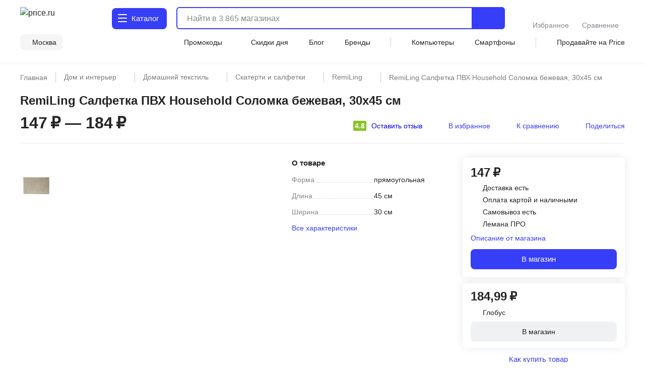

--- FILE ---
content_type: text/html;charset=utf-8
request_url: https://price.ru/skaterti-i-salfetki/remiling-salfetka-pvh-household-solomka-bezhevaya-30h45-sm/
body_size: 134969
content:
<!DOCTYPE html><html  lang="ru"><head><meta charset="utf-8"><meta name="viewport" content="width=device-width, initial-scale=1.0, minimum-scale=1.0, user-scalable=no, maximum-scale=1.0, viewport-fit=cover"><title> RemiLing Салфетка ПВХ Household Соломка бежевая, 30х45 см - купить по цене от 147 руб в интернет-магазинах Москвы, характеристики, фото, доставка</title><style>.isLocked{height:100vh}body,html{padding:0}</style><style>main[data-v-914c0b23]{margin:0}main.container[data-v-914c0b23]{padding-top:0}</style><style>.header-wrapper[data-v-ab8fb2ee]{height:52px;position:relative;--text-color:#242424;--text-color-rgb:36,36,36;--bg-color:var(--header-bg-color,#f5f5f5);background-color:#fff;color:#242424}.header-wrapper__banner[data-v-ab8fb2ee]{height:100px}@media screen and (min-width:768px){.header-wrapper[data-v-ab8fb2ee]{height:110px}}@media screen and (min-width:1280px){.header-wrapper[data-v-ab8fb2ee]{height:124px}}.header-wrapper .shadow[data-v-ab8fb2ee]{background:transparent;box-shadow:0 1px 8px #555b8f14;height:52px;left:0;pointer-events:none;position:absolute;top:0;width:100%;z-index:39}@media screen and (min-width:768px){.header-wrapper .shadow[data-v-ab8fb2ee]{display:none}}.header-wrapper .header[data-v-ab8fb2ee]{align-items:center;display:flex;justify-content:space-between;position:relative}@media screen and (min-width:768px){.header-wrapper .header[data-v-ab8fb2ee]{align-items:flex-end;flex-wrap:wrap;height:unset;padding-top:8px;row-gap:8px}}@media screen and (min-width:1280px){.header-wrapper .header[data-v-ab8fb2ee]{padding-top:12px;row-gap:12px}}.header-wrapper .header .nav-container[data-v-ab8fb2ee]{left:0;position:fixed;top:var(--promobannerheight,0);width:100vw;z-index:80}@media screen and (min-width:1280px){.header-wrapper .header .nav-container[data-v-ab8fb2ee]{position:absolute;top:0;z-index:95}}.header-wrapper .header .nav-container .nav[data-v-ab8fb2ee]{background:#fff;box-shadow:inset 0 -2px 12px #555b8f14;display:flex;height:calc(var(--fullvh, 100%) - 50px - var(--promobannerheight, 0px));overflow:hidden}@media screen and (min-width:768px){.header-wrapper .header .nav-container .nav[data-v-ab8fb2ee]{box-shadow:none}}@media screen and (min-width:1280px){.header-wrapper .header .nav-container .nav[data-v-ab8fb2ee]{height:calc(100vh - 64px)}}@media screen and (min-width:1600px){.header-wrapper .header .nav-container .nav[data-v-ab8fb2ee]{height:calc(100vh - 72px)}}@media screen and (min-width:1280px){.header-wrapper .header .nav-container[data-v-ab8fb2ee]{top:64px}}@media screen and (min-width:1600px){.header-wrapper .header .nav-container[data-v-ab8fb2ee]{top:72px}}.header-wrapper .header .header-menu-open[data-v-ab8fb2ee]{align-items:center;cursor:pointer;display:inline-flex;font-size:0;height:52px;justify-content:center;margin-left:-4px;margin-right:4px;-webkit-user-select:none;-moz-user-select:none;user-select:none;width:40px;z-index:32}.header-wrapper .header .header-menu-open.go-up[data-v-ab8fb2ee]{z-index:40}@media screen and (min-width:768px){.header-wrapper .header .header-menu-open[data-v-ab8fb2ee]{display:none}}.header-wrapper .header .logo[data-v-ab8fb2ee]{align-items:center;display:flex}.header-wrapper .header .logo[data-v-ab8fb2ee]:active,.header-wrapper .header .logo[data-v-ab8fb2ee]:focus{outline:none}.header-wrapper .header .logo img[data-v-ab8fb2ee]{height:32px;width:95px}@media screen and (min-width:768px){.header-wrapper .header .logo .img[data-v-ab8fb2ee]{height:40px;width:120px}}@media screen and (min-width:1280px){.header-wrapper .header .logo .img[data-v-ab8fb2ee]{height:46px;width:136px}}.header-wrapper .header .header-search-button-mob[data-v-ab8fb2ee]{align-items:center;background:inherit;border:none;cursor:pointer;display:inline-flex;height:100%;margin-right:-12px;padding-left:8px;padding-right:12px}.header-wrapper .header .header-search-button-mob .header-search-button-mob-icon-wrap[data-v-ab8fb2ee]{background:#363ef8;border-radius:6px;padding:8px}@media screen and (min-width:768px){.header-wrapper .header .header-search-button-mob[data-v-ab8fb2ee]{display:none}}.header-wrapper .catalog-button[data-v-ab8fb2ee]{align-items:center;background:#363ef8;border-radius:6px;color:#fff;cursor:pointer;display:none;font-size:0;grid-template-columns:24px max-content;padding:13px 2px 13px 11px;position:relative;text-align:center;grid-gap:3px;font-size:16px;font-weight:500;justify-content:center;line-height:20px;-webkit-user-select:none;-moz-user-select:none;user-select:none}.header-wrapper .catalog-button .label[data-v-ab8fb2ee]{display:none}@media screen and (min-width:768px){.header-wrapper .catalog-button[data-v-ab8fb2ee]{display:grid;margin-left:40px}}@media screen and (min-width:1280px){.header-wrapper .catalog-button[data-v-ab8fb2ee]{border-radius:8px;font-size:16px;font-weight:450;line-height:24px;margin:2px 0 2px 43px;padding:10px 16px 10px 12px}.header-wrapper .catalog-button .label[data-v-ab8fb2ee]{display:inline}}@media screen and (min-width:1600px){.header-wrapper .catalog-button[data-v-ab8fb2ee]{margin-left:83px}}.header-wrapper .catalog-button--blue[data-v-ab8fb2ee]{background:#fff;color:#363ef8}.header-wrapper .bm-in-header[data-v-ab8fb2ee]{align-items:center;bottom:unset;box-shadow:none;display:none;justify-content:center;left:unset;max-width:196px;padding:0;position:static;right:unset;transform:none;z-index:0}.header-wrapper .bm-in-header[data-v-ab8fb2ee] .list{gap:12px}.header-wrapper .bm-in-header[data-v-ab8fb2ee] .list .catalog,.header-wrapper .bm-in-header[data-v-ab8fb2ee] .list .home{display:none}.header-wrapper .bm-in-header[data-v-ab8fb2ee] .list .item{flex-grow:1;gap:4px;max-height:48px;padding:0}.header-wrapper .bm-in-header[data-v-ab8fb2ee] .list .item .image-container .image{height:24px;width:24px}.header-wrapper .bm-in-header[data-v-ab8fb2ee] .list .item .image-container .badge{align-items:center;display:flex;font-size:10px;font-weight:600;justify-content:center;line-height:10px;min-width:16px;padding:2px;top:-1px}@media screen and (min-width:1280px){.header-wrapper .bm-in-header[data-v-ab8fb2ee] .list .item .title{font-size:14px;font-weight:450;line-height:20px}}.header-wrapper .bm-in-header[data-v-ab8fb2ee] .list .nuxt-link-exact-active .image-container,.header-wrapper .bm-in-header[data-v-ab8fb2ee] .list .router-link-exact-active .image-container{background:none}.header-wrapper .bm-in-header[data-v-ab8fb2ee] .list .nuxt-link-exact-active .title,.header-wrapper .bm-in-header[data-v-ab8fb2ee] .list .router-link-exact-active .title{color:#86888f}@media screen and (min-width:1280px){.header-wrapper .bm-in-header[data-v-ab8fb2ee]{display:flex;margin-left:39px}}@media screen and (min-width:1600px){.header-wrapper .bm-in-header[data-v-ab8fb2ee]{display:flex;margin-left:79px}}.header-wrapper .line-second-line[data-v-ab8fb2ee]{display:flex;flex-grow:1;flex-wrap:nowrap;justify-content:flex-end;max-width:100%}@media screen and (min-width:768px){.header-wrapper .line-second-line[data-v-ab8fb2ee]{justify-content:unset;padding:8px 0 12px}}.header-wrapper .line-second-line .city-wrapper[data-v-ab8fb2ee]{flex-basis:auto;flex-grow:1;flex-shrink:0;margin:0 12px;max-width:240px;position:relative;text-align:right}@media screen and (min-width:768px){.header-wrapper .line-second-line .city-wrapper[data-v-ab8fb2ee]{background:#f5f5f5;border-radius:8px;flex-grow:0;margin:0 24px 0 0;max-width:unset;padding:6px 12px 6px 8px;width:auto}}.header-wrapper .line-second-line .city-wrapper .city[data-v-ab8fb2ee]{align-items:center;cursor:pointer;display:flex;height:20px;justify-content:flex-end;min-width:auto;position:relative}@media screen and (min-width:1280px){.header-wrapper .line-second-line .city-wrapper .city[data-v-ab8fb2ee]{min-width:unset}}.header-wrapper .line-second-line .city-wrapper .city .question-wrapper[data-v-ab8fb2ee]{display:flex;gap:2px;position:relative}.header-wrapper .line-second-line .city-wrapper .city .question-wrapper .geo-icon[data-v-ab8fb2ee]{margin-top:1px}@media screen and (min-width:1024px){.header-wrapper .line-second-line .city-wrapper .city .question-wrapper .geo-icon[data-v-ab8fb2ee]{margin-top:0}}.header-wrapper .line-second-line .city-wrapper .city .name[data-v-ab8fb2ee]{align-items:center;color:#242424;cursor:pointer;display:flex;overflow:hidden;position:relative;text-overflow:ellipsis;transition:color .3s ease;white-space:nowrap}.header-wrapper .line-second-line .city-wrapper .city .name .city-name[data-v-ab8fb2ee]{color:#242424;display:inline-block;max-width:88px;overflow:hidden;text-overflow:ellipsis}@media screen and (min-width:768px){.header-wrapper .line-second-line .city-wrapper .city .name .city-name[data-v-ab8fb2ee]{max-width:unset;overflow:unset}}.header-wrapper .line-second-line .horizontal-scroll[data-v-ab8fb2ee]{display:none}@media screen and (min-width:768px){.header-wrapper .line-second-line .horizontal-scroll[data-v-ab8fb2ee]{display:flex}}.header-wrapper .line-second-line .horizontal-scroll .site-menu[data-v-ab8fb2ee]{align-items:center;align-self:center;display:none;flex-grow:1;gap:24px}.header-wrapper .line-second-line .horizontal-scroll .site-menu li[data-v-ab8fb2ee]{display:none;font-size:14px;font-weight:400;line-height:20px;white-space:nowrap}.header-wrapper .line-second-line .horizontal-scroll .site-menu li a[data-v-ab8fb2ee]{align-items:center;display:flex;gap:4px}.header-wrapper .line-second-line .horizontal-scroll .site-menu li.delimeter[data-v-ab8fb2ee]{background:#d3d3d3;height:20px;width:1px}.header-wrapper .line-second-line .horizontal-scroll .site-menu li.allways[data-v-ab8fb2ee]{display:list-item}.header-wrapper .line-second-line .horizontal-scroll .site-menu li.desktop[data-v-ab8fb2ee]{display:none}@media screen and (min-width:1280px){.header-wrapper .line-second-line .horizontal-scroll .site-menu li.desktop[data-v-ab8fb2ee]{display:list-item}}.header-wrapper .line-second-line .horizontal-scroll .site-menu li.superdesktop[data-v-ab8fb2ee]{display:none}@media screen and (min-width:1600px){.header-wrapper .line-second-line .horizontal-scroll .site-menu li.superdesktop[data-v-ab8fb2ee]{display:list-item}}@media screen and (min-width:768px){.header-wrapper .line-second-line .horizontal-scroll .site-menu[data-v-ab8fb2ee]{display:flex}}@media screen and (min-width:1280px){.header-wrapper .line-second-line .horizontal-scroll .site-menu[data-v-ab8fb2ee]{justify-content:space-between}}.header-wrapper .city-select-modal[data-v-ab8fb2ee]{height:100vh}@media screen and (min-width:1280px){.header-wrapper .city-select-modal[data-v-ab8fb2ee]{height:auto}}.header-wrapper.header-modal[data-v-ab8fb2ee]{background:#fff;transition:none;z-index:101}@media screen and (min-width:1280px){.header-wrapper.header-modal[data-v-ab8fb2ee]{z-index:auto}}.header-wrapper.header-modal .header.main-container[data-v-ab8fb2ee]{margin:0 auto;padding:8px 40px;z-index:76}@media screen and (min-width:1280px){.header-wrapper.header-modal .header.main-container[data-v-ab8fb2ee]{padding:12px 40px}}.header-wrapper.header-modal .header.l-container[data-v-ab8fb2ee]{overflow:unset}.header-wrapper.header-modal .logo[data-v-ab8fb2ee]{display:none}@media screen and (min-width:1280px){.header-wrapper.header-modal .logo[data-v-ab8fb2ee]{display:flex}}.header-wrapper.header-modal .catalog .catalog-text[data-v-ab8fb2ee]:after,.header-wrapper.header-modal .catalog .catalog-text[data-v-ab8fb2ee]:before{background-color:#fff;border-radius:1px;content:"";height:2px;left:0;position:absolute;top:calc(50% - 2px);transition:transform .2s;width:18px}.header-wrapper.header-modal .catalog .catalog-text[data-v-ab8fb2ee]:before{transform:rotate(45deg)}.header-wrapper.header-modal .catalog .catalog-text[data-v-ab8fb2ee]:after{transform:rotate(-45deg)}.header-wrapper.header-not-modal[data-v-ab8fb2ee]{background-color:#fff;box-shadow:0 1px 8px #555b8f14}.header-wrapper.header-not-modal .catalog .catalog-text[data-v-ab8fb2ee]:before{background-color:#fff;border-radius:1px;box-shadow:0 6px #fff,0 12px #fff;content:"";height:2px;left:0;position:absolute;top:0;transition:background-color .2s;width:18px}.header-wrapper.header-not-modal .catalog .reg-btn--invert .catalog-text[data-v-ab8fb2ee]:before{background-color:#f5f5f5;border-radius:1px;box-shadow:0 6px #f5f5f5,0 12px #f5f5f5}.header-wrapper .search[data-v-ab8fb2ee]{align-items:center;display:flex;flex:0 0 auto;padding:0 32px 0 12px;position:absolute;top:-100px;width:calc(100% - 200px)}.header-wrapper .search.show-mobile-search[data-v-ab8fb2ee]{position:static;top:unset}.header-wrapper .search .catalog-visible[data-v-ab8fb2ee]:not(.focus){padding-right:32px}@media screen and (min-width:768px){.header-wrapper .search[data-v-ab8fb2ee]{align-items:flex-start;padding:0 0 0 12px;position:static;top:unset}.header-wrapper .search .catalog-visible[data-v-ab8fb2ee]:not(.focus){padding-right:0}}@media screen and (min-width:1280px){.header-wrapper .search[data-v-ab8fb2ee]{margin:2px 0;padding:0 0 0 16px;width:calc(100% - 532px)}}@media screen and (min-width:1600px){.header-wrapper .search[data-v-ab8fb2ee]{padding:0 0 0 16px;width:calc(100% - 612px)}}.header-wrapper .exclusive[data-v-ab8fb2ee]{background-image:url(/static/images/exclusive.png);background-position:50%;background-repeat:no-repeat;background-size:100%;border-radius:8px;cursor:pointer;height:32px;width:160px}.header-wrapper .exclusive__gif[data-v-ab8fb2ee]{background-image:url(/static/images/exclusive.gif)}.header-wrapper .exclusive-mobile[data-v-ab8fb2ee]{background-color:#9752ff;border-radius:8px;display:flex;height:36px;justify-content:center;margin:0 12px 12px;width:calc(100% - 24px)}.header-wrapper .exclusive-mobile__banner[data-v-ab8fb2ee]{background-image:url(/static/images/exclusive-mobile.png);background-position:50%;background-repeat:no-repeat;background-size:100%;border-radius:6px;height:36px;width:288px}.header-wrapper .exclusive-mobile__gif[data-v-ab8fb2ee]{background-image:url(/static/images/exclusive-mobile.gif)}@media screen and (min-width:768px){.header-wrapper .exclusive-mobile[data-v-ab8fb2ee]{display:none}}.question[data-v-ab8fb2ee]{align-items:flex-start;background-color:#242424;border-radius:6px;box-shadow:0 4px 20px #24242433;color:#fff;display:flex;flex-direction:column;gap:8px;inset:30px -30px auto auto;padding:12px;position:absolute;width:260px;z-index:76}@media screen and (min-width:768px){.question[data-v-ab8fb2ee]{bottom:auto;left:calc(100% + 24px);right:auto;top:-6px}}@media screen and (min-width:1280px){.question[data-v-ab8fb2ee]{width:296px;z-index:80}}.question .text[data-v-ab8fb2ee]{font-size:12px;font-weight:400;line-height:16px}@media screen and (min-width:1280px){.question .text[data-v-ab8fb2ee]{font-size:14px;font-weight:400;line-height:20px}}.question .text b[data-v-ab8fb2ee]{font-weight:600}.question .buttons[data-v-ab8fb2ee]{align-items:center;display:flex;flex-direction:row;gap:8px;width:100%}.question .buttons[data-v-ab8fb2ee] *{flex:1 1}.question[data-v-ab8fb2ee]:after{background-color:#242424;content:"";height:8px;-webkit-mask:url(/static/images/social-share-popup-hvostik.svg) center/contain no-repeat;mask:url(/static/images/social-share-popup-hvostik.svg) center/contain no-repeat;position:absolute;right:50px;top:-8px;width:13px}@media screen and (min-width:768px){.question[data-v-ab8fb2ee]:after{left:-10px;right:auto;top:11px;transform:rotate(-90deg)}}</style><style>.nuxt-icon[data-v-80ef00e0]{display:var(--v0a605bf0);height:16px;width:16px}.nuxt-icon[data-v-80ef00e0] svg{height:16px;width:16px}.nuxt-icon-size[data-v-80ef00e0]{height:var(--v28adc70a);width:var(--v28adc70a)}.nuxt-icon-size[data-v-80ef00e0] svg{height:var(--v28adc70a);width:var(--v28adc70a)}.nuxt-icon-fill[data-v-80ef00e0] svg{fill:var(--v28b99c06)}.nuxt-icon-fill[data-v-80ef00e0] path{fill:var(--v28b99c06)}.nuxt-icon-stroke[data-v-80ef00e0] svg{stroke:var(--b329079c)}.nuxt-icon-stroke[data-v-80ef00e0] path{stroke:var(--b329079c)}.nuxt-icon-hover-fill[data-v-80ef00e0]:hover svg{fill:var(--v5a9c96b6)}.nuxt-icon-hover-fill[data-v-80ef00e0]:hover path{fill:var(--v5a9c96b6)}.nuxt-icon-hover-stroke[data-v-80ef00e0]:hover svg{stroke:var(--v03e3f4da)}.nuxt-icon-hover-stroke[data-v-80ef00e0]:hover path{stroke:var(--v03e3f4da)}@media screen and (min-width:320px){.nuxt-icon-response[data-v-80ef00e0]{height:var(--v73a7c0b0);width:var(--v73a7c0b0)}.nuxt-icon-response[data-v-80ef00e0] svg{height:var(--v73a7c0b0);width:var(--v73a7c0b0)}}@media screen and (min-width:624px){.nuxt-icon-response[data-v-80ef00e0]{height:var(--v73a7bd58);width:var(--v73a7bd58)}.nuxt-icon-response[data-v-80ef00e0] svg{height:var(--v73a7bd58);width:var(--v73a7bd58)}}@media screen and (min-width:768px){.nuxt-icon-response[data-v-80ef00e0]{height:var(--v73a7bede);width:var(--v73a7bede)}.nuxt-icon-response[data-v-80ef00e0] svg{height:var(--v73a7bede);width:var(--v73a7bede)}}@media screen and (min-width:1024px){.nuxt-icon-response[data-v-80ef00e0]{height:var(--v73a7bf16);width:var(--v73a7bf16)}.nuxt-icon-response[data-v-80ef00e0] svg{height:var(--v73a7bf16);width:var(--v73a7bf16)}}@media screen and (min-width:1280px){.nuxt-icon-response[data-v-80ef00e0]{height:var(--v73a7bc24);width:var(--v73a7bc24)}.nuxt-icon-response[data-v-80ef00e0] svg{height:var(--v73a7bc24);width:var(--v73a7bc24)}}@media screen and (min-width:1600px){.nuxt-icon-response[data-v-80ef00e0]{height:var(--v014fc49c);width:var(--v014fc49c)}.nuxt-icon-response[data-v-80ef00e0] svg{height:var(--v014fc49c);width:var(--v014fc49c)}}</style><style>.hamburger[data-v-52bc2886]{height:14px;position:relative;top:-2px;width:18px}.hamburger span[data-v-52bc2886]{background:#fff;border-radius:1px;height:2.4px;left:0;position:absolute;top:0;transform-origin:center center;transition:transform .3s ease-in-out,opacity .3s ease-in-out;width:18px}.hamburger span[data-v-52bc2886]:first-child{top:0}.hamburger span[data-v-52bc2886]:nth-child(2){top:7px}.hamburger span[data-v-52bc2886]:nth-child(3){top:14px}.hamburger.open span[data-v-52bc2886]:first-child{transform:rotate(45deg) translateY(5px) translate(5px)}.hamburger.open span[data-v-52bc2886]:nth-child(2){transform:scaleX(0)}.hamburger.open span[data-v-52bc2886]:nth-child(3){transform:rotate(-45deg) translateY(-5px) translate(5px)}.hamburger--blue span[data-v-52bc2886]{background:#363ef8}</style><style>.catalog-wrapper[data-v-c17f3747]{display:grid;grid-template-columns:1fr 1fr 1fr;transition:transform .3s ease-in-out}@media screen and (min-width:1280px){.catalog-wrapper[data-v-c17f3747]{box-shadow:0 500px 0 510px #fff;grid-template-columns:max-content 1fr;margin:auto;max-width:1280px;width:100%}}@media screen and (min-width:1600px){.catalog-wrapper[data-v-c17f3747]{max-width:1600px}}@media screen and (min-width:1280px){.catalog-wrapper .last-menu-wrapper[data-v-c17f3747]{display:none}}.catalog-wrapper.mobile-slider-2[data-v-c17f3747]{transform:translate(-100vw)}@media screen and (min-width:1280px){.catalog-wrapper.mobile-slider-2[data-v-c17f3747]{transform:none}}.catalog-wrapper.mobile-slider-3[data-v-c17f3747]{transform:translate(-200vw)}@media screen and (min-width:1280px){.catalog-wrapper.mobile-slider-3[data-v-c17f3747]{transform:none}}</style><style>.base-level[data-v-4d840c81]{height:calc(100vh - 60px);overflow-y:auto;width:100vw}@media screen and (min-width:1280px){.base-level[data-v-4d840c81]{border-right:1px solid #e7e7e7;height:calc(100vh - 140px);max-width:285px;min-width:285px;overflow-y:auto;padding:12px 12px 40px;text-align:left;width:285px}}.base-level .menu-list[data-v-4d840c81]{display:grid;padding:0 12px}@media screen and (min-width:1280px){.base-level .menu-list[data-v-4d840c81]{padding:0}}.l-bottom[data-v-4d840c81]{margin-bottom:14vh}@media screen and (min-width:1280px){.l-bottom[data-v-4d840c81]{margin-bottom:0}}</style><style>.catalog-header[data-v-2032e881]{display:grid;grid-template-columns:repeat(3,max-content);grid-gap:10px;align-items:center;background:#fff;box-shadow:0 2px 4px #9494941f;font-size:14px;font-weight:500;height:52px;justify-content:space-between;line-height:20px;padding:12px;position:relative;z-index:2}@media screen and (min-width:1280px){.catalog-header[data-v-2032e881],.catalog-header div.icon[data-v-2032e881],.catalog-header>div[data-v-2032e881]{display:none}}.catalog-header .close[data-v-2032e881]{cursor:pointer}.catalog-header .title[data-v-2032e881]{font-weight:700;max-width:236px}@media screen and (min-width:403px){.catalog-header .title[data-v-2032e881]{max-width:100%}}@media screen and (min-width:1280px){.catalog-header.showDesktop[data-v-2032e881]{align-items:start;box-shadow:none;display:grid;grid-template-columns:1fr;height:auto;padding:0}.catalog-header.showDesktop .title[data-v-2032e881]{color:#242424;display:grid;font-size:26px;font-weight:700;line-height:36px;margin:24px 0 16px;text-transform:uppercase;width:100%}}.catalog-header .icon[data-v-2032e881]{align-items:center;display:flex;height:20px;justify-content:center;width:20px}</style><style>.menu-item[data-v-016245d4]{border-bottom:1px solid #f5f5f5;font-size:14px;font-weight:400;line-height:20px;list-style:none;padding-right:10px;position:relative;transition:color .2s ease-in-out,background-color .2s ease-in-out}@media screen and (min-width:1280px){.menu-item[data-v-016245d4]{border:none}.menu-item[data-v-016245d4]:before{background:transparent;content:"";height:24px;left:0;position:absolute;top:calc(50% - 12px);transition:color .2s ease-in-out,background-color .2s ease-in-out;width:3px}}.menu-item.last[data-v-016245d4]{border-bottom:1px solid transparent}.menu-item a[data-v-016245d4]{cursor:pointer;display:block;padding:12px 0 11px}@media screen and (min-width:1280px){.menu-item a[data-v-016245d4]{padding:0}.menu-item.isDesktopHeading[data-v-016245d4]{font-size:16px;font-weight:700;line-height:24px}.menu-item.isDesktopHeading a[data-v-016245d4]{padding:0}.menu-item.greyHover[data-v-016245d4]{border-radius:4px 0 0 4px;font-size:16px;font-weight:450;line-height:24px;padding:12px 0 12px 28px}.menu-item.greyHover[data-v-016245d4]:hover,.menu-item.isGrey[data-v-016245d4]{background-color:#f5f5f5}.menu-item.isGrey[data-v-016245d4]:before{background:#363ef8}.menu-item.blueHover .menu-item-link[data-v-016245d4]:hover{color:#3616d0}}.menu-item.showArrow[data-v-016245d4]:after{background:#86888f;content:"";height:8px;-webkit-mask-image:url(/static/images/icon/arrow-left.svg);mask-image:url(/static/images/icon/arrow-left.svg);-webkit-mask-position:center;mask-position:center;-webkit-mask-repeat:no-repeat;mask-repeat:no-repeat;-webkit-mask-size:contain;mask-size:contain;position:absolute;right:4px;top:50%;transform:translateY(-50%) rotate(90deg);width:10px}@media screen and (min-width:768px){.menu-item.showArrow[data-v-016245d4]:after{height:8px;width:14px}}@media screen and (min-width:1280px){.menu-item.showArrow[data-v-016245d4]:after{display:none}}</style><style>.sub-level[data-v-64447930]{background:#fff;display:none;height:calc(var(--fullvh, 100%) - 50px - var(--promobannerheight, 0px));overflow-y:scroll;scrollbar-width:none;width:100vw;-ms-overflow-style:none}.sub-level[data-v-64447930]::-webkit-scrollbar{display:none}@media screen and (min-width:1280px){.sub-level[data-v-64447930]::-webkit-scrollbar{display:initial}}@media screen and (min-width:1280px){.sub-level[data-v-64447930]{scrollbar-width:auto;-ms-overflow-style:initial;height:calc(100vh - 96px);padding-bottom:72px;padding-left:60px;padding-right:12px;position:relative;width:100%}}.sub-level.active[data-v-64447930]{display:flex;flex-direction:column;z-index:4}@media screen and (min-width:1280px){.sub-level.active[data-v-64447930]{flex-direction:row}.sub-level .sub-wrapper[data-v-64447930]{overflow-y:auto;width:100%}}.sub-level .menu-list[data-v-64447930]{display:grid;overflow-y:auto;padding:0 12px;position:relative}@media screen and (min-width:1280px){.sub-level .menu-list[data-v-64447930]{display:flex;justify-content:space-between;padding:0;width:100%}.sub-level .menu-list .arrays[data-v-64447930]{width:100%}}.sub-level .menu-list .last-menu[data-v-64447930]{display:none;margin-top:20px}@media screen and (min-width:1280px){.sub-level .menu-list .last-menu[data-v-64447930]{display:grid}}.sub-level .banners-wrapper[data-v-64447930]{padding:0 12px}@media screen and (min-width:1280px){.sub-level .banners-wrapper[data-v-64447930]{border-left:1px solid #e7e7e7;max-width:287px;padding:28px 25px}}@media screen and (min-width:1600px){.sub-level .banners-wrapper[data-v-64447930]{min-width:338px}}</style><style>.desk-last-menu[data-v-5b312186]{display:none;font-size:14px;font-weight:400;line-height:20px;margin-top:12px;grid-gap:12px}@media screen and (min-width:1280px){.desk-last-menu[data-v-5b312186]{display:grid;font-size:14px;font-weight:450;line-height:20px}}.desk-last-menu .more[data-v-5b312186]{align-items:center;color:#363ef8;cursor:pointer;display:flex;margin-bottom:30px;position:relative}.desk-last-menu .more span[data-v-5b312186]{position:relative}.desk-last-menu .more span[data-v-5b312186]:after{background-color:#363ef8;content:"";height:16px;-webkit-mask:url(/static/images/arrow-up.svg) center/contain no-repeat;mask:url(/static/images/arrow-up.svg) center/contain no-repeat;position:absolute;right:-20px;top:calc(50% - 8px);transform:rotate(0);transform-origin:center center;transition:transform .3s ease;width:16px}.desk-last-menu .more.open .span[data-v-5b312186]:after{transform:rotate(180deg)}.desk-last-menu .last-item[data-v-5b312186]{transition:color .3s ease-in-out}.desk-last-menu .last-item[data-v-5b312186]:hover{color:#3616d0}.v-collapse[data-v-5b312186]{display:grid;transition:height .3s cubic-bezier(.33,1,.68,1);will-change:height;grid-gap:12px}</style><style>.last-level[data-v-7136fecb]{background:#fff;height:calc(var(--fullvh, 100%) - 50px - var(--promobannerheight, 0px));overflow-y:auto;width:100vw}@media screen and (min-width:1280px){.last-level[data-v-7136fecb]{height:calc(100vh - 96px);overflow-y:auto}}.last-level .last-list[data-v-7136fecb]{display:grid;padding:0 12px}.last-level .all[data-v-7136fecb]{font-size:14px;font-weight:400;line-height:20px;padding:12px 0;position:relative}</style><style>.header-search[data-v-3873fff1]{border-radius:6px;display:flex;flex-grow:1;height:40px;justify-content:flex-end;position:static;transition:width .3s ease}@media screen and (min-width:768px){.header-search[data-v-3873fff1]{border:2px solid #363ef8}}@media screen and (min-width:1280px){.header-search[data-v-3873fff1]{height:44px;justify-content:normal}}@media screen and (min-width:1600px){.header-search[data-v-3873fff1]{justify-content:normal;transition:width .3s ease;width:100%}}.header-search .close-window-catalog-search[data-v-3873fff1]{display:none}.header-search .close-window[data-v-3873fff1]{cursor:pointer;display:none;height:20px;margin-left:12px;width:20px}.header-search.catalog-visible[data-v-3873fff1]{z-index:1}.header-search.catalog-visible .close-window[data-v-3873fff1]{display:none!important}.header-search.catalog-visible .close-window-catalog-search[data-v-3873fff1]{cursor:pointer;display:inline-block;height:24px;margin-right:20px;width:24px}@media screen and (min-width:1280px){.header-search.catalog-visible .close-window-catalog-search[data-v-3873fff1]{display:none}}.header-search.catalog-visible .close[data-v-3873fff1]{right:8px}@media screen and (min-width:1280px){.header-search.catalog-visible .close[data-v-3873fff1]{display:none}}.header-search.catalog-visible .line .search-hint.show[data-v-3873fff1]{padding-left:80px}@media screen and (min-width:1280px){.header-search.catalog-visible .line .search-hint.show[data-v-3873fff1]{padding-left:16px}}.header-search.catalog-visible .line[data-v-3873fff1]:before{left:54px}@media screen and (min-width:1280px){.header-search.catalog-visible .line[data-v-3873fff1]:before{left:5px}}.header-search.focus[data-v-3873fff1]{align-content:flex-start;align-items:flex-start;background:#fff;border-color:transparent;flex-direction:column;height:var(--fullvh,100%);justify-content:flex-start;left:0;min-height:var(--fullvh,100%);padding:12px;position:fixed;top:0;width:100%;z-index:100}.header-search.focus .close-window[data-v-3873fff1]{display:inline-block}@media screen and (min-width:768px){.header-search.focus[data-v-3873fff1]{left:0;padding:24px 20px 20px;position:fixed;top:0;width:100%}}@media screen and (min-width:1280px){.header-search.focus[data-v-3873fff1]{height:44px;min-height:100%;padding:0;position:relative;width:768px}}@media screen and (min-width:1600px){.header-search.focus[data-v-3873fff1]{padding:0;position:relative;width:1041px}}.header-search .line[data-v-3873fff1]{flex-shrink:0;height:100%;overflow:hidden;position:relative;width:100%}@media screen and (min-width:768px){.header-search .line.focus .header-search-button[data-v-3873fff1]{display:none}}@media screen and (min-width:1280px){.header-search .line.focus .header-search-button[data-v-3873fff1]{border-radius:0 8px 8px 0;display:flex;right:0;top:0}}.header-search .line[data-v-3873fff1]:before{background-color:#242424;content:"";display:none;height:15px;left:10px;-webkit-mask:url("data:image/svg+xml;charset=utf-8,%3Csvg xmlns='http://www.w3.org/2000/svg' width='24' height='24' fill='none' viewBox='0 0 24 24'%3E%3Cpath stroke='%23242424' stroke-linecap='round' stroke-linejoin='round' stroke-width='2' d='M11 19a8 8 0 1 0 0-16 8 8 0 0 0 0 16M20.998 21l-4.35-4.35'/%3E%3C/svg%3E") left center/contain no-repeat;mask:url("data:image/svg+xml;charset=utf-8,%3Csvg xmlns='http://www.w3.org/2000/svg' width='24' height='24' fill='none' viewBox='0 0 24 24'%3E%3Cpath stroke='%23242424' stroke-linecap='round' stroke-linejoin='round' stroke-width='2' d='M11 19a8 8 0 1 0 0-16 8 8 0 0 0 0 16M20.998 21l-4.35-4.35'/%3E%3C/svg%3E") left center/contain no-repeat;opacity:.5;pointer-events:none;position:absolute;top:50%;transform:translateY(-50%);transition:.3s ease;width:15px;z-index:2}@media screen and (min-width:1280px){.header-search .line[data-v-3873fff1]:before{background-color:var(--text-color);height:24px;left:5px;opacity:1;width:24px}}.header-search .line.focus[data-v-3873fff1]{align-content:center;align-items:center;display:flex;height:36px;width:100%;z-index:151}.header-search .line.focus[data-v-3873fff1]:before{display:block}@media screen and (min-width:1280px){.header-search .line.focus[data-v-3873fff1]{height:40px}.header-search .line.focus[data-v-3873fff1]:before{display:none}}.header-search .mobile-placeholder[data-v-3873fff1]{display:none}.header-search .mobile-placeholder.show[data-v-3873fff1]{color:#24242480;display:block;font-family:Inter,sans-serif;font-size:12px;font-style:normal;font-weight:400;left:12px;line-height:16px;pointer-events:none;position:absolute;top:50%;transform:translateY(-50%);z-index:1}@media screen and (min-width:1280px){.header-search .mobile-placeholder.show[data-v-3873fff1]{display:none}}.header-search .close[data-v-3873fff1]{align-items:center;cursor:pointer;display:flex;flex:0 0 auto;height:36px;justify-content:flex-end;position:absolute;right:40px;width:31px}@media screen and (min-width:1280px){.header-search .close[data-v-3873fff1]{right:84px}}.header-search .close img[data-v-3873fff1]{height:20px;width:20px}@media screen and (min-width:1280px){.header-search .close img[data-v-3873fff1]{height:24px;width:24px}}.header-search form[data-v-3873fff1],.header-search input[data-v-3873fff1]{height:100%;width:100%}.header-search input[data-v-3873fff1]{background-color:#fff;border:1px solid transparent;border-radius:4px;caret-color:#242424;color:var(--text-color-rgb);outline:none;padding:0 0 0 12px;position:relative}@media screen and (min-width:1280px){.header-search input[data-v-3873fff1]{border-radius:8px;padding:0 64px 0 16px}}.header-search input[type=search][data-v-3873fff1]::-webkit-search-cancel-button{display:none}.header-search input[data-v-3873fff1]::-moz-placeholder{color:#fff;font-size:12px;font-weight:400;line-height:16px;padding-left:2px}.header-search input[data-v-3873fff1]::placeholder{color:#fff;font-size:12px;font-weight:400;line-height:16px;padding-left:2px}@media screen and (min-width:1280px){.header-search input[data-v-3873fff1]::-moz-placeholder{color:#86888f;font-size:16px;font-weight:450;line-height:24px}.header-search input[data-v-3873fff1]::placeholder{color:#86888f;font-size:16px;font-weight:450;line-height:24px}}.header-search input.focus[data-v-3873fff1]{background-color:#fff;background-size:0;border:1px solid #86888f;border-radius:4px;color:#242424;font-weight:600;outline:none;padding:0 10px 0 36px}@media screen and (min-width:1280px){.header-search input.focus[data-v-3873fff1]{border-color:transparent;padding:0 64px 0 16px}}.header-search input.focus[data-v-3873fff1]::-moz-placeholder{color:#24242480}.header-search input.focus[data-v-3873fff1]::placeholder{color:#24242480}.header-search input.focus[data-v-3873fff1]:before{opacity:0}.header-search input.focus+button[data-v-3873fff1]{opacity:1;pointer-events:auto}.header-search .header-search-button[data-v-3873fff1]{align-items:center;background:#363ef8;border-radius:0;cursor:pointer;display:none;height:100%;padding:8px 12px;position:absolute;right:0;top:0;width:48px}.header-search .header-search-button button[data-v-3873fff1]{background-color:#fff;cursor:pointer;display:block;height:24px;-webkit-mask:url(/static/images/icon/header-search.svg) left center/contain no-repeat;mask:url(/static/images/icon/header-search.svg) left center/contain no-repeat;width:24px}@media screen and (min-width:768px){.header-search .header-search-button[data-v-3873fff1]{display:flex}}@media screen and (min-width:1280px){.header-search .header-search-button[data-v-3873fff1]{padding:10px 20px;width:64px}}.header-search .search-hint[data-v-3873fff1]{align-content:center;align-items:center;color:#85878e80;display:flex;height:100%;left:0;opacity:0;overflow:auto;padding:0 36px 0 12px;pointer-events:none;position:absolute;top:0;transition:0s;width:100%;z-index:1}@media screen and (min-width:1280px){.header-search .search-hint[data-v-3873fff1]{padding:0 40px;transition:.3s ease}}.header-search .search-hint.show[data-v-3873fff1]{opacity:1;padding:0 36px;transition:.3s ease .3s}@media screen and (min-width:1280px){.header-search .search-hint.show[data-v-3873fff1]{padding:0 130px 0 16px;transition-delay:.3s;transition-property:opacity}}.header-search .search-hint .hide-start[data-v-3873fff1]{color:transparent;font-weight:600;margin-right:4px;white-space:nowrap}.header-search .search-hint .hide-full[data-v-3873fff1],.header-search .search-hint .hint[data-v-3873fff1]{display:inline-block;overflow:hidden;text-overflow:ellipsis;white-space:nowrap}.header-search .search-hint .hint[data-v-3873fff1]{font-size:14px;line-height:20px}@media screen and (min-width:1280px){.header-search .search-hint .hint[data-v-3873fff1]{line-height:24px}}.header-search .search-result[data-v-3873fff1]{background:#fff;border-radius:4px;box-shadow:none;color:#86888f;max-height:none;overflow:auto;position:static;top:calc(100% + 4px);width:100%;z-index:100}@media screen and (min-width:1280px){.header-search .search-result[data-v-3873fff1]{box-shadow:0 9px 40px #00000014;max-height:540px;position:absolute}}.header-search .search-result.withPadding[data-v-3873fff1]{padding:16px 0}@media screen and (min-width:768px){.header-search .search-result.withPadding[data-v-3873fff1]{padding:20px 0}}@media screen and (min-width:1280px){.header-search .search-result.withPadding[data-v-3873fff1]{padding:20px}}.header-search .search-result .hint[data-v-3873fff1]{color:#242424;font-weight:600}.header-search .bg[data-v-3873fff1]{background:#0006;display:none;height:100%;left:0;position:fixed;top:0;width:100%}.header-search.focus .bg[data-v-3873fff1]{display:none}@media screen and (min-width:1280px){.header-search.focus .bg[data-v-3873fff1]{display:block}}.header-modal .line[data-v-3873fff1]{align-content:center;align-items:center;border-radius:4px;display:flex;width:100%}.l-line[data-v-3873fff1]:after,.withPadding .l-line-block:not(:first-child) ul[data-v-3873fff1]:not(:last-child):after{background:#e7e7e7;content:"";display:block;height:2px;margin-bottom:12px;margin-top:12px;width:100%}</style><style>.bottom-menu[data-v-f3d773c9]{align-items:center;background-color:#fff;bottom:0;box-shadow:0 -2px 12px #555b8f14;display:flex;justify-content:center;left:0;padding-bottom:env(safe-area-inset-bottom,0);position:fixed;right:0;transform:translateZ(0);width:100%;z-index:90}@media screen and (min-width:1280px){.bottom-menu[data-v-f3d773c9]{display:none}}.bottom-menu .list[data-v-f3d773c9]{align-items:center;display:flex;justify-content:space-between;width:100%}.bottom-menu .list .item[data-v-f3d773c9]{align-items:center;cursor:pointer;display:flex;flex-direction:column;padding:8px 0;text-decoration:none;width:25%}.bottom-menu .list .item .title[data-v-f3d773c9]{color:#86888f;font-size:9px;font-weight:500;line-height:12px}.bottom-menu .list .item .image-container[data-v-f3d773c9]{align-items:center;display:flex;flex-direction:column;gap:2px;justify-content:center;margin-bottom:2px;position:relative;width:32px}@media screen and (min-width:768px){.bottom-menu .list .item .image-container[data-v-f3d773c9]{width:36px}}.bottom-menu .list .item .image-container .badge[data-v-f3d773c9]{background:#fc3f3c;border:1px solid #fff;border-radius:20px;color:#fff;font-size:9px;font-style:normal;font-weight:600;left:20px;letter-spacing:.18px;line-height:10px;min-width:16px;padding:2px;position:absolute;text-align:center;top:-4px}.bottom-menu .list .nuxt-link-exact-active .title[data-v-f3d773c9],.bottom-menu .list .router-link-exact-active .title[data-v-f3d773c9]{color:#363ef8}.isCatalogOpen.bottom-menu .list .item .title[data-v-f3d773c9]{color:#86888f}.isCatalogOpen.bottom-menu .list .item.catalog .title[data-v-f3d773c9]{color:#363ef8}.click-ignore[data-v-f3d773c9]{pointer-events:none}.image-container .image[data-v-f3d773c9]{margin-left:1px;margin-top:1px}.comparison:hover .image-container--comparison .image[data-v-f3d773c9] svg,.favorite:hover .image-container--favorite .image[data-v-f3d773c9] svg{stroke:#363ef8}.comparison:hover .image-container--comparison .image[data-v-f3d773c9] path,.favorite:hover .image-container--favorite .image[data-v-f3d773c9] path{stroke:#363ef8}.image-container--comparison--active .image[data-v-f3d773c9] svg,.image-container--favorite--active .image[data-v-f3d773c9] svg{stroke:#363ef8}.image-container--comparison--active .image[data-v-f3d773c9] path,.image-container--favorite--active .image[data-v-f3d773c9] path{stroke:#363ef8}</style><style>.horizontal-scroll[data-v-af7a135a]{display:flex;flex-flow:row nowrap;overflow-x:auto;overflow-y:hidden;scrollbar-width:none;-ms-overflow-style:none;width:100%}.horizontal-scroll[data-v-af7a135a]::-webkit-scrollbar{display:none}</style><style>.breadcrumbs-wrapper[data-v-9d7b66ca]{padding:12px 0}.breadcrumbs-wrapper .horizontal-scroll[data-v-9d7b66ca]{margin-bottom:0;padding-bottom:0}@media screen and (min-width:768px){.breadcrumbs-wrapper[data-v-9d7b66ca]{padding:16px 0}}@media screen and (min-width:1024px){.breadcrumbs-wrapper[data-v-9d7b66ca]{padding:20px 0}.breadcrumbs-wrapper .horizontal-scroll[data-v-9d7b66ca]:hover{margin-bottom:-350px;padding-bottom:350px}}.breadcrumbs-wrapper .breadcrumbs[data-v-9d7b66ca]{align-items:center;display:flex;margin:0}.breadcrumbs-wrapper .breadcrumbs-item[data-v-9d7b66ca]{align-items:center;display:inline-flex;max-width:467px}.breadcrumbs-wrapper .breadcrumbs-item[data-v-9d7b66ca]:first-child{padding-left:0}.breadcrumbs-wrapper .breadcrumbs-item[data-v-9d7b66ca]:not(:last-child){border-right:1px solid #cbcbcb}.breadcrumbs-wrapper .breadcrumbs-item:hover:not(:last-child) .link[data-v-9d7b66ca]{color:#363ef8}.breadcrumbs-wrapper .breadcrumbs-item:not(:first-child) .link[data-v-9d7b66ca]{padding-left:16px}.breadcrumbs-wrapper .breadcrumbs .link[data-v-9d7b66ca]{color:#7b7b7b;display:block;overflow:hidden;padding-right:16px;text-decoration:none;text-overflow:ellipsis;-webkit-user-select:none;-moz-user-select:none;user-select:none;white-space:nowrap}</style><style>.breadcrumbs-select[data-v-63c58a1a]{padding:0 16px;position:relative;width:100%}.breadcrumbs-select .breadcrumbs-select-header[data-v-63c58a1a]{align-items:center;bottom:1px;color:#7b7b7b;cursor:pointer;display:block;overflow:hidden;padding-right:20px;position:relative;text-decoration:none;text-overflow:ellipsis;-webkit-user-select:none;-moz-user-select:none;user-select:none;white-space:nowrap;width:100%}.breadcrumbs-select .breadcrumbs-select-header[data-v-63c58a1a]:after{background-color:#86888f;bottom:1px;content:"";display:block;height:16px;-webkit-mask:url(/static/images/icon/triangle.svg) center/contain no-repeat;mask:url(/static/images/icon/triangle.svg) center/contain no-repeat;position:absolute;right:0;width:16px}@media screen and (min-width:1280px){.breadcrumbs-select .breadcrumbs-select-header[data-v-63c58a1a]:after{bottom:3px}}.breadcrumbs-select .breadcrumbs-select-list-wrapper[data-v-63c58a1a]{background-color:transparent;left:0;opacity:.01;overflow-y:scroll;position:fixed;top:100%;transition:height 0s,background-color .2s;width:100vw;z-index:100}@media screen and (min-width:1280px){.breadcrumbs-select .breadcrumbs-select-list-wrapper[data-v-63c58a1a]{background-color:transparent;min-width:240px;overflow:hidden;position:absolute;transition:opacity .2s ease;width:100%;z-index:50;z-index:unset}}@media screen and (min-width:1600px){.breadcrumbs-select .breadcrumbs-select-list-wrapper[data-v-63c58a1a]{min-width:400px}}.breadcrumbs-select .breadcrumbs-select-list-wrapper .scroll-bread[data-v-63c58a1a]{background-color:#fff;border:none;border-radius:unset;box-shadow:none;max-height:100%;padding:0;transform:translateY(100%);transition:transform .2s ease;width:100%}@media screen and (min-width:1280px){.breadcrumbs-select .breadcrumbs-select-list-wrapper .scroll-bread[data-v-63c58a1a]{border-radius:4px;box-shadow:0 9px 40px #00000014;max-height:none;padding:8px 6px 8px 8px;transform:unset}}.breadcrumbs-select .breadcrumbs-select-list-wrapper .breadcrumbs-select-list[data-v-63c58a1a]{background-color:#fff;border-radius:0;display:flex;flex-flow:column nowrap;max-height:100%;overflow:hidden;padding:0 12px 12px;width:100%}.breadcrumbs-select .breadcrumbs-select-list-wrapper .breadcrumbs-select-list[data-v-63c58a1a] .ps__thumb-y{background-color:#e7e7e7;display:none;right:0;width:4px}@media screen and (min-width:1280px){.breadcrumbs-select .breadcrumbs-select-list-wrapper .breadcrumbs-select-list[data-v-63c58a1a] .ps__thumb-y{display:initial}}.breadcrumbs-select .breadcrumbs-select-list-wrapper .breadcrumbs-select-list[data-v-63c58a1a] .ps__thumb-y:active,.breadcrumbs-select .breadcrumbs-select-list-wrapper .breadcrumbs-select-list[data-v-63c58a1a] .ps__thumb-y:focus,.breadcrumbs-select .breadcrumbs-select-list-wrapper .breadcrumbs-select-list[data-v-63c58a1a] .ps__thumb-y:hover{background-color:#86888f}.breadcrumbs-select .breadcrumbs-select-list-wrapper .breadcrumbs-select-list[data-v-63c58a1a] .ps__rail-y:active,.breadcrumbs-select .breadcrumbs-select-list-wrapper .breadcrumbs-select-list[data-v-63c58a1a] .ps__rail-y:focus,.breadcrumbs-select .breadcrumbs-select-list-wrapper .breadcrumbs-select-list[data-v-63c58a1a] .ps__rail-y:hover{background-color:transparent;cursor:pointer}.breadcrumbs-select .breadcrumbs-select-list-wrapper .breadcrumbs-select-list .tablet-title[data-v-63c58a1a]{align-items:center;background-color:#fff;display:flex;justify-content:space-between;margin-top:0;padding:20px 0 16px;position:sticky;top:0;z-index:2}.breadcrumbs-select .breadcrumbs-select-list-wrapper .breadcrumbs-select-list .tablet-title .icon-close[data-v-63c58a1a]{background-color:#242424;cursor:pointer;height:20px;-webkit-mask:url(/static/images/closeModal.svg) center/cover no-repeat;mask:url(/static/images/closeModal.svg) center/cover no-repeat;width:20px}.breadcrumbs-select .breadcrumbs-select-list-wrapper .breadcrumbs-select-list .tablet-title .icon-close[data-v-63c58a1a]:hover{background-color:#363ef8}.breadcrumbs-select .breadcrumbs-select-list-wrapper .breadcrumbs-select-list .tablet-title .icon-close[data-v-63c58a1a]:active{background-color:#3616d0}@media screen and (min-width:1280px){.breadcrumbs-select .breadcrumbs-select-list-wrapper .breadcrumbs-select-list .tablet-title[data-v-63c58a1a]{display:none}}.breadcrumbs-select .breadcrumbs-select-list-wrapper .breadcrumbs-select-list .link-select[data-v-63c58a1a]{border-top:1px solid #e7e7e7;color:#242424;padding:12px 0;text-decoration:none}.breadcrumbs-select .breadcrumbs-select-list-wrapper .breadcrumbs-select-list .link-select.checked[data-v-63c58a1a]{align-items:flex-start;display:block;justify-content:space-between;padding-right:10px;position:relative}.breadcrumbs-select .breadcrumbs-select-list-wrapper .breadcrumbs-select-list .link-select.checked[data-v-63c58a1a]:after{background-color:#363ef8;content:"";display:block;flex-shrink:0;height:20px;margin-left:0;margin-right:2px;-webkit-mask:url(/static/images/icon/selected-check.svg) center/contain no-repeat;mask:url(/static/images/icon/selected-check.svg) center/contain no-repeat;position:absolute;right:0;top:4px;width:16px}@media screen and (min-width:1280px){.breadcrumbs-select .breadcrumbs-select-list-wrapper .breadcrumbs-select-list .link-select.checked[data-v-63c58a1a]:after{margin-right:0;right:8px}}.breadcrumbs-select .breadcrumbs-select-list-wrapper .breadcrumbs-select-list .link-select.checked[data-v-63c58a1a]:nth-child(2){border-top:0;padding-top:4px}@media screen and (min-width:1280px){.breadcrumbs-select .breadcrumbs-select-list-wrapper .breadcrumbs-select-list .link-select[data-v-63c58a1a]{border-top:none;padding:4px 8px}.breadcrumbs-select .breadcrumbs-select-list-wrapper .breadcrumbs-select-list[data-v-63c58a1a]{max-height:300px;padding:0}.breadcrumbs-select:hover .breadcrumbs-select-header[data-v-63c58a1a]{color:#363ef8}.breadcrumbs-select:hover .breadcrumbs-select-header[data-v-63c58a1a]:after{background-color:#363ef8;transform:rotate(180deg)}}.breadcrumbs-select:hover .breadcrumbs-select-list-wrapper[data-v-63c58a1a]{height:auto;opacity:1;overflow:initial;padding-top:8px;z-index:100}@media screen and (min-width:1280px){.breadcrumbs-select:hover .breadcrumbs-select-list-wrapper[data-v-63c58a1a]{z-index:50}}.breadcrumbs-select:hover .breadcrumbs-select-list-wrapper .breadcrumbs-select-list .link-select[data-v-63c58a1a]{border-radius:4px}.breadcrumbs-select:hover .breadcrumbs-select-list-wrapper .breadcrumbs-select-list .link-select[data-v-63c58a1a]:hover{background-color:#ebecfe}@media screen and (min-width:1280px){.breadcrumbs-select.open .breadcrumbs-select-header[data-v-63c58a1a]{color:#363ef8}.breadcrumbs-select.open .breadcrumbs-select-header[data-v-63c58a1a]:after{background-color:#363ef8;transform:rotate(180deg)}}.breadcrumbs-select.open .breadcrumbs-select-list-wrapper[data-v-63c58a1a]{background-color:#0009;display:flex;flex-direction:column;justify-content:flex-end;inset:0;padding-top:98px;transition:background-color .2s ease}.breadcrumbs-select.open .breadcrumbs-select-list-wrapper .scroll-bread[data-v-63c58a1a]{transform:translateY(0)}</style><style>.model-main[data-v-75f752fc]{font-style:normal;margin-bottom:24px}@media screen and (min-width:768px){.model-main[data-v-75f752fc]{margin-bottom:32px}}@media screen and (min-width:1024px){.model-main[data-v-75f752fc]{margin-bottom:48px}}.model-main .line[data-v-75f752fc]{margin-bottom:8px}@media screen and (min-width:1024px){.model-main .line[data-v-75f752fc]{border-bottom:1px solid #e7e7e7;padding-bottom:16px}}@media screen and (min-width:1280px){.model-main .line[data-v-75f752fc]{margin-bottom:28px;padding-bottom:20px}}.model-main .line h1[data-v-75f752fc]{margin-bottom:8px}.model-main .line .price .text[data-v-75f752fc]{text-transform:lowercase}.model-main .line .price .text span[data-v-75f752fc]{font-weight:400}.model-main .line .line-inner[data-v-75f752fc]{align-items:center;display:flex;width:100%}@media screen and (min-width:1024px){.model-main .line .line-inner[data-v-75f752fc]{align-items:baseline}}.model-main .line .line-inner .position-model-btns__wrapper[data-v-75f752fc]{display:flex;width:100%}@media screen and (min-width:1024px){.model-main .line .line-inner .position-model-btns__wrapper[data-v-75f752fc]{justify-content:flex-end}}.model-main .line.line-desktop .price[data-v-75f752fc]{white-space:nowrap}.model-main .line.line-desktop .price[data-v-75f752fc],.model-main .line.line-desktop h1[data-v-75f752fc]{display:none}@media screen and (min-width:1024px){.model-main .line.line-desktop .price[data-v-75f752fc],.model-main .line.line-desktop h1[data-v-75f752fc]{display:block}}.model-main .model-information__wrapper[data-v-75f752fc]{align-items:center;display:flex;flex-direction:column}@media screen and (min-width:1024px){.model-main .model-information__wrapper[data-v-75f752fc]{align-items:flex-start;flex-direction:row}}.model-main .model-information__wrapper .model-picture-container[data-v-75f752fc]{position:relative;width:100%}@media screen and (min-width:1024px){.model-main .model-information__wrapper .model-picture-container[data-v-75f752fc]{bottom:0;flex-shrink:0;min-width:523px;position:sticky;top:12px;width:calc(62.5% - 4px)}}@media screen and (min-width:1280px){.model-main .model-information__wrapper .model-picture-container[data-v-75f752fc]{width:calc(41.66667% - 4px)}}@media screen and (min-width:1024px){.model-main .model-information__wrapper .model-picture-container-zoom[data-v-75f752fc]{z-index:101}}.model-main .model-information__wrapper .model-picture-container .model-information__image[data-v-75f752fc]{display:block;margin-bottom:20px;min-width:0;width:100%}@media screen and (min-width:768px){.model-main .model-information__wrapper .model-picture-container .model-information__image[data-v-75f752fc]{margin-bottom:24px}}.model-main .model-information__wrapper .line.line-mobile[data-v-75f752fc]{border-bottom:0;padding-bottom:0;width:100%}.model-main .model-information__wrapper .line.line-mobile .price[data-v-75f752fc]{margin:0}@media screen and (min-width:1024px){.model-main .model-information__wrapper .line.line-mobile[data-v-75f752fc]{display:none}}@media screen and (min-width:1280px){.model-main .model-information__wrapper .line.line-mobile[data-v-75f752fc]{margin-bottom:0;margin-top:24px;padding-bottom:0}}.model-main .model-information__wrapper .line.line-mobile .mobile-title[data-v-75f752fc]{margin-bottom:4px}.model-main .model-information__wrapper .info[data-v-75f752fc]{align-items:flex-start;display:flex;flex-direction:column;flex-grow:1;justify-content:space-between;margin:0;width:100%}@media screen and (min-width:1024px){.model-main .model-information__wrapper .info[data-v-75f752fc]{padding-left:16px;width:auto}}@media screen and (min-width:1280px){.model-main .model-information__wrapper .info[data-v-75f752fc]{flex-direction:row;padding:0}}.model-main .model-information__wrapper .info .mobile-top[data-v-75f752fc]{margin-top:20px}@media screen and (min-width:1024px){.model-main .model-information__wrapper .info .mobile-top[data-v-75f752fc]{margin-top:0}}.model-main .spec-link[data-v-75f752fc]{margin-top:8px}@media screen and (min-width:1024px){.model-main .spec-link[data-v-75f752fc]{display:none}}.content-block[data-v-75f752fc]{background-color:#fff}.content-block+.content-block[data-v-75f752fc]{margin-top:48px}@media screen and (min-width:1280px){.content-block+.content-block[data-v-75f752fc]{margin-top:64px}}.content-block .title[data-v-75f752fc]{font-size:22px;font-weight:700;line-height:30px}.no-model_price-subtitle-mobile[data-v-75f752fc]{font-size:16px;font-style:normal;font-weight:500;line-height:24px;margin-bottom:4px}@media screen and (min-width:768px){.no-model_price-subtitle-mobile[data-v-75f752fc]{font-size:20px;line-height:28px}}@media screen and (min-width:1024px){.no-model_price-subtitle-mobile[data-v-75f752fc]{display:none}}.no-model_price-title[data-v-75f752fc]{margin-bottom:16px}@media screen and (min-width:1280px){.no-model_price-title[data-v-75f752fc]{margin-bottom:24px}}@media screen and (min-width:1600px){.no-model_price-title[data-v-75f752fc]{margin-bottom:20px}}.no-model_price-title-mobile[data-v-75f752fc]{color:#242424;margin-bottom:12px}@media screen and (min-width:1024px){.no-model_price-title-mobile[data-v-75f752fc]{display:none}}.no-model_price-line[data-v-75f752fc]{border-bottom:1px solid #e7e7e7}.no-model_price__wrapper[data-v-75f752fc]{display:flex;flex-direction:column;gap:32px}@media screen and (min-width:1280px){.no-model_price__wrapper[data-v-75f752fc]{flex-direction:row;gap:24px}}@media screen and (min-width:1600px){.no-model_price__wrapper[data-v-75f752fc]{gap:80px}}.no-model_price__wrapper-info[data-v-75f752fc]{display:flex;flex-direction:column}.no-model_price__info[data-v-75f752fc]{background:#fff;border-radius:12px;box-shadow:0 0 16px #555b8f1f;-moz-column-gap:12px;column-gap:12px;display:grid;grid-template-areas:"image info" "linking linking";grid-template-columns:84px 1fr;grid-template-rows:auto auto;padding:12px}.no-model_price__info.has-linked-models[data-v-75f752fc]{row-gap:12px}@media screen and (min-width:768px){.no-model_price__info[data-v-75f752fc]{grid-gap:16px;grid-template-areas:"image info" "image linking";grid-template-columns:224px auto;padding:20px}}@media screen and (min-width:1280px){.no-model_price__info[data-v-75f752fc]{-moz-column-gap:0;column-gap:0;grid-template-areas:"image" "info" "linking";grid-template-columns:248px;grid-template-rows:auto auto auto;row-gap:12px}}@media screen and (min-width:1600px){.no-model_price__info[data-v-75f752fc]{grid-template-columns:264px}}.no-model_price__image[data-v-75f752fc]{grid-area:image;max-height:120px}@media screen and (min-width:768px){.no-model_price__image[data-v-75f752fc]{max-height:294px;min-height:224px}}@media screen and (min-width:1024px){.no-model_price__image[data-v-75f752fc]{max-height:224px;min-height:224px}}@media screen and (min-width:1280px){.no-model_price__image[data-v-75f752fc]{max-height:248px;min-height:248px}}@media screen and (min-width:1600px){.no-model_price__image[data-v-75f752fc]{max-height:264px;min-height:264px}}.no-model_price__image .wrapper-slider[data-v-75f752fc]{height:100%;max-height:100%;width:100%}.no-model_price__image .wrapper-slider[data-v-75f752fc] .in-image{height:100%;margin:auto;max-height:100%;max-width:100%;mix-blend-mode:multiply;-o-object-fit:contain;object-fit:contain;-o-object-position:center center;object-position:center center;width:-moz-fit-content;width:fit-content}.no-model_price__text[data-v-75f752fc]{grid-area:info}.no-model_price__linkedModel[data-v-75f752fc]{grid-area:linking;overflow-x:hidden}.no-model_price__last-cost-wrapper[data-v-75f752fc]{align-items:flex-end;align-self:stretch;color:#86888f;display:flex;gap:8px;margin-bottom:8px;max-width:90%}.no-model_price__last-cost[data-v-75f752fc]{overflow:initial;text-overflow:clip}.no-model_price__last-text[data-v-75f752fc]{overflow:hidden;text-overflow:ellipsis;white-space:nowrap}@media screen and (min-width:624px){.no-model_price__last-text[data-v-75f752fc]{max-width:none}}.no-model_price .name-model[data-v-75f752fc]{color:#86888f;display:-webkit-box;-webkit-line-clamp:5;-webkit-box-orient:vertical;max-width:90%;overflow:hidden}@media screen and (min-width:624px){.no-model_price .name-model[data-v-75f752fc]{max-width:100%}}.no-model_price .name-model__more[data-v-75f752fc]{color:#363ef8;cursor:pointer;margin-top:4px}.no-model_price__preloader[data-v-75f752fc]{background:linear-gradient(90deg,#f5f5f5 10.71%,#f5f5f500 154%);border-radius:8px;height:20px;margin-bottom:12px;width:100%}.no-model_price__preloader.first[data-v-75f752fc]{height:270px}@media screen and (min-width:1280px){.no-model_price__preloader[data-v-75f752fc]{height:40px}.no-model_price__preloader.first[data-v-75f752fc]{height:228px}}.no-model_price__l-100[data-v-75f752fc]{width:100%}.no-model_price .line[data-v-75f752fc]{margin-bottom:12px}@media screen and (min-width:1024px){.no-model_price .line[data-v-75f752fc]{margin-bottom:24px;padding-bottom:24px}}.no-model_price .no-currency-last[data-v-75f752fc]{border:none}.no-currency-nav[data-v-75f752fc]{margin-top:24px}@media screen and (min-width:768px){.no-currency-nav[data-v-75f752fc]{margin-top:32px}}@media screen and (min-width:1024px){.no-currency-nav[data-v-75f752fc]{margin-top:48px}}.l-mobile-mb[data-v-75f752fc]{margin-bottom:8px}@media screen and (min-width:1024px){.l-mobile-mb[data-v-75f752fc]{margin-bottom:0}}</style><style>span[data-v-e6475e54]{overflow:hidden;text-overflow:ellipsis;white-space:nowrap}</style><style>.compare[data-v-fa5ee2d4],.favorite[data-v-fa5ee2d4],.model-btns__wrapper[data-v-fa5ee2d4],.right-btns[data-v-fa5ee2d4]{align-content:center;align-items:center;display:flex}.model-btns__wrapper[data-v-fa5ee2d4]{justify-content:space-between;width:100%}@media screen and (min-width:1024px){.model-btns__wrapper[data-v-fa5ee2d4]{justify-content:normal;width:auto}}.right-btns .icon[data-v-fa5ee2d4]{display:block}@media screen and (min-width:768px){.right-btns .icon[data-v-fa5ee2d4]{display:none}}.right-btns .link[data-v-fa5ee2d4]{display:none}@media screen and (min-width:768px){.right-btns .link[data-v-fa5ee2d4]{display:block}}.social-share[data-v-fa5ee2d4]{align-items:center;display:flex;margin-left:14px;position:relative}@media screen and (min-width:768px){.social-share[data-v-fa5ee2d4]{margin-left:32px}}.social-share .social-share-icon[data-v-fa5ee2d4]{display:flex}.social-share .social-share-image[data-v-fa5ee2d4]{height:20px;margin-right:10px;width:20px}.social-share .social-share-text[data-v-fa5ee2d4]{display:none}@media screen and (min-width:768px){.social-share .social-share-text[data-v-fa5ee2d4]{align-items:center;color:#363ef8;display:flex;font-size:12px;font-style:normal;font-weight:450;line-height:16px}}@media screen and (min-width:1024px){.social-share .social-share-text[data-v-fa5ee2d4]{font-size:14px;line-height:20px}}.social-share .social-share-text-tablet[data-v-fa5ee2d4]{color:#242424;display:flex;font-size:16px;font-weight:700;justify-content:space-between;line-height:20px;padding:12px;text-transform:uppercase;width:100%}.social-share .social-share-text-tablet .icon-close[data-v-fa5ee2d4]{background:url(/static/images/icon/close-share.svg) 50%/cover no-repeat;cursor:pointer;height:20px;width:20px}@media screen and (min-width:1280px){.social-share .social-share-text-tablet[data-v-fa5ee2d4]{display:none}}.social-share .social-share-container-wrapper[data-v-fa5ee2d4]{background:#fff;border:none;border-radius:0;box-shadow:none;height:0;opacity:0;position:absolute;right:0;top:100%;transition:height 0s .2s,background-color .2s,opacity 0s;width:316px;z-index:-2}.social-share .social-share-container-wrapper .social-share-popup-hvostik[data-v-fa5ee2d4]{background:#fff;display:none;height:8px;left:auto;-webkit-mask:url(/static/images/social-share-popup-hvostik.svg) center/contain no-repeat;mask:url(/static/images/social-share-popup-hvostik.svg) center/contain no-repeat;position:absolute;right:30px;top:-7px;width:13px}.social-share .social-share-container-wrapper.right .social-share-popup-hvostik[data-v-fa5ee2d4]{left:30px;right:unset}@media screen and (min-width:1280px){.social-share .social-share-container-wrapper[data-v-fa5ee2d4]{border:1px solid #e7e7e7;border-radius:4px;box-shadow:0 8px 16px #3333;transition:opacity .2s}.social-share .social-share-container-wrapper .social-share-popup-hvostik[data-v-fa5ee2d4]{display:block}}.social-share .social-share-container[data-v-fa5ee2d4]{align-items:flex-start;background:#fff;border-radius:4px;display:flex;flex-direction:column;height:216px;position:relative;width:100%}.social-share .social-share-container .social-icon-container[data-v-fa5ee2d4]{cursor:pointer;width:100%}.social-share .social-share-container .social-icon-container[data-v-fa5ee2d4]:hover{background:#f5f5f5}.social-share .social-share-container .social-icon-container[data-v-fa5ee2d4]:not(:last-child){margin-bottom:4px}.social-share .social-share-container .social-icon-container .social-icon[data-v-fa5ee2d4]{color:#363ef8;display:block;font-size:16px;font-style:normal;font-weight:450;line-height:24px;padding:8px 16px 8px 44px;position:relative;text-decoration:none;width:100%}.social-share .social-share-container .social-icon-container .social-icon[data-v-fa5ee2d4]:before{content:"";height:20px;left:16px;position:absolute;top:8px;width:20px}.social-share .social-share-container .social-icon-container .social-icon.copy[data-v-fa5ee2d4]:before{background:url(/static/images/icon/copy.svg) 50%/contain no-repeat}.social-share .social-share-container .social-icon-container .social-icon.copy-ok[data-v-fa5ee2d4]:before{background:url(/static/images/icon/copy-ok.svg) 50%/contain no-repeat}.social-share .social-share-container .social-icon-container .social-icon.vk[data-v-fa5ee2d4]:before{background:url(/static/images/icon/vk.svg) 50%/contain no-repeat}.social-share .social-share-container .social-icon-container .social-icon.ok[data-v-fa5ee2d4]:before{background:url(/static/images/icon/ok.svg) 50%/contain no-repeat}.social-share .social-share-container .social-icon-container .social-icon.tg[data-v-fa5ee2d4]:before{background:url(/static/images/icon/tg.svg) 50%/contain no-repeat}@media screen and (min-width:1280px){.social-share .social-share-container[data-v-fa5ee2d4]{height:auto;top:4px}}.social-share:hover .social-share-container-wrapper[data-v-fa5ee2d4]:not(.tablet){height:auto;opacity:1;z-index:3}.social-share .close-div[data-v-fa5ee2d4]{display:block;height:calc(100% - 216px);width:100%}@media screen and (min-width:1280px){.social-share .close-div[data-v-fa5ee2d4]{display:none}}.text-body-btns[data-v-fa5ee2d4]{color:#363ef8;cursor:pointer;font-size:12px;font-weight:500;line-height:16px}.text-body-btns[data-v-fa5ee2d4]:hover{color:#3616d0}@media screen and (min-width:1280px){.text-body-btns[data-v-fa5ee2d4]{font-size:14px;line-height:20px}}.favorite[data-v-fa5ee2d4],.reviews[data-v-fa5ee2d4]{margin-right:14px}@media screen and (min-width:768px){.favorite[data-v-fa5ee2d4],.reviews[data-v-fa5ee2d4]{margin-right:32px}}</style><style>.btns__scores[data-v-d7633c36]{white-space:nowrap}.btns__scores .score[data-v-d7633c36]{align-items:center;border-radius:2px;color:#fff;display:inline-flex;justify-content:center;margin-right:8px;padding:0 3px}@media screen and (min-width:1280px){.btns__scores .score[data-v-d7633c36]{margin-right:10px}}.btns__scores .green[data-v-d7633c36]{background:#24c352}.btns__scores .green-lite[data-v-d7633c36]{background:#87c324}.btns__scores .yellow[data-v-d7633c36]{background:#c1c62e}.btns__scores .orange[data-v-d7633c36]{background:#f9b024}.btns__scores .red[data-v-d7633c36]{background:#ff8126}.btns__scores .reviews-scope[data-v-d7633c36]{cursor:pointer;display:inline-block;margin-right:24px}@media screen and (min-width:1024px){.btns__scores .reviews-scope[data-v-d7633c36]{margin-right:32px}}@media screen and (min-width:1280px){.btns__scores .reviews-scope[data-v-d7633c36]{margin-right:32px}}</style><style>.button-wrapper-ico[data-v-f328c80d]{font-family:Inter,sans-serif;width:-moz-max-content;width:max-content;-webkit-touch-callout:none;align-items:center;border:none;color:#fff;cursor:pointer;display:flex;flex-direction:column;flex-shrink:0;font-size:13px;gap:0;justify-content:center;line-height:16px;position:relative;-webkit-user-select:none;-moz-user-select:none;user-select:none}@media screen and (min-width:1024px){.button-wrapper-ico[data-v-f328c80d]{display:flex!important;font-size:15px;line-height:22px}}.button-wrapper-ico__medium[data-v-f328c80d]{height:36px;padding:0;width:36px}@media screen and (min-width:1024px){.button-wrapper-ico__medium[data-v-f328c80d]{height:40px;width:40px}}.button-wrapper-ico__large[data-v-f328c80d]{height:40px;padding:0;width:40px}@media screen and (min-width:1024px){.button-wrapper-ico__large[data-v-f328c80d]{height:44px;width:44px}}.l-min-width[data-v-f328c80d]{min-width:44px}.weight__400[data-v-f328c80d]{font-weight:400}.weight__600[data-v-f328c80d]{font-weight:600}.button__counter[data-v-f328c80d]{opacity:.8}.button__disabled[data-v-f328c80d]{cursor:auto;opacity:.64;pointer-events:none}.primary[data-v-f328c80d]{background:#363ef8;border-radius:8px;flex-direction:row;gap:0;position:relative;transition:background .3s,border-color .3s}.primary[data-v-f328c80d]:active{background:#3616d0}@media screen and (min-width:1024px)and (hover:hover){.primary[data-v-f328c80d]:hover{background:#3616d0}}.primary__border[data-v-f328c80d]{border:2px solid #363ef8}.primary__border[data-v-f328c80d]:active{border:2px solid #3616d0}@media screen and (min-width:1024px)and (hover:hover){.primary__border[data-v-f328c80d]:hover{border:2px solid #3616d0}}.secondary[data-v-f328c80d]{background:#f0f1f3;border-radius:8px;position:relative;transition:background .3s,border-color .3s}.secondary[data-v-f328c80d]:active{background:#e8e9fe}@media screen and (min-width:1024px)and (hover:hover){.secondary[data-v-f328c80d]:hover{background:#e8e9fe}}.secondary__border[data-v-f328c80d]{border:2px solid #f0f1f3}.secondary__border[data-v-f328c80d]:active{border:2px solid #e8e9fe}@media screen and (min-width:1024px)and (hover:hover){.secondary__border[data-v-f328c80d]:hover{border:2px solid #e8e9fe}}.tertiary[data-v-f328c80d]{background:transparent;border-color:transparent;border-radius:8px;position:relative;transition:background .3s,border-color .3s}.tertiary[data-v-f328c80d]:active{background:#e8e9fe}@media screen and (min-width:1024px)and (hover:hover){.tertiary[data-v-f328c80d]:hover{background:#e8e9fe}}.tertiary__border[data-v-f328c80d]:active{border:2px solid #e8e9fe}.outline[data-v-f328c80d]{background:transparent;border:2px solid #363ef8;border-radius:8px;position:relative;transition:border-color .3s,color .3s}.outline[data-v-f328c80d]:active{border-color:#3616d0}.outline:active .button-text[data-v-f328c80d],.outline:active .button__counter[data-v-f328c80d]{color:#3616d0}@media screen and (min-width:1024px)and (hover:hover){.outline[data-v-f328c80d]:hover{border-color:#3616d0}}.white[data-v-f328c80d]{background:#fff;border-radius:8px;box-shadow:0 0 16px #555b8f1f;position:relative;transition:background .3s,border-color .3s}.white[data-v-f328c80d]:active{background:#e8e9fe}@media screen and (min-width:1024px)and (hover:hover){.white[data-v-f328c80d]:hover{background:#e8e9fe}}.button-wrapper-ico[data-v-f328c80d],.button-wrapper-ico[data-v-f328c80d] *{box-sizing:border-box}.button__ico-after[data-v-f328c80d],.button__ico-before[data-v-f328c80d]{align-items:center;display:flex;flex-direction:column;flex-shrink:0;gap:0;justify-content:center;overflow:hidden;position:relative}</style><style>.button-wrapper-link[data-v-9084b47f]{align-items:center;display:flex;flex-direction:row;font-family:Inter,sans-serif;gap:4px;justify-content:center;padding:0;position:relative;width:-moz-max-content;width:max-content;-webkit-touch-callout:none;cursor:pointer;-webkit-user-select:none;-moz-user-select:none;user-select:none}@media screen and (min-width:1024px){.button-wrapper-link[data-v-9084b47f]{gap:6px}}.l-min-width[data-v-9084b47f]{min-width:144px}.button__disabled[data-v-9084b47f]{cursor:auto;opacity:.64;pointer-events:none}.button-text[data-v-9084b47f]{align-items:center;color:#fff;display:flex;flex-direction:row;flex-shrink:0;gap:0;justify-content:center;position:relative}.primary:hover:not(.touched) .button-text[data-v-9084b47f],.secondary:hover:not(.touched) .button-text[data-v-9084b47f],.tertiary:hover:not(.touched) .button-text[data-v-9084b47f]{color:#3616d0}.primary:hover:not(.touched) .button__ico-after[data-v-9084b47f] svg,.primary:hover:not(.touched) .button__ico-before[data-v-9084b47f] svg,.secondary:hover:not(.touched) .button__ico-after[data-v-9084b47f] svg,.secondary:hover:not(.touched) .button__ico-before[data-v-9084b47f] svg,.tertiary:hover:not(.touched) .button__ico-after[data-v-9084b47f] svg,.tertiary:hover:not(.touched) .button__ico-before[data-v-9084b47f] svg{stroke:#3616d0}.primary:hover:not(.touched) .button__ico-after[data-v-9084b47f] path,.primary:hover:not(.touched) .button__ico-before[data-v-9084b47f] path,.secondary:hover:not(.touched) .button__ico-after[data-v-9084b47f] path,.secondary:hover:not(.touched) .button__ico-before[data-v-9084b47f] path,.tertiary:hover:not(.touched) .button__ico-after[data-v-9084b47f] path,.tertiary:hover:not(.touched) .button__ico-before[data-v-9084b47f] path{stroke:#3616d0}.button-wrapper-link[data-v-9084b47f],.button-wrapper-link[data-v-9084b47f] *{box-sizing:border-box}.button__ico-after[data-v-9084b47f],.button__ico-before[data-v-9084b47f]{align-items:center;display:flex;flex-direction:column;flex-shrink:0;gap:0;justify-content:center;overflow:hidden;position:relative}.button-mode[data-v-9084b47f]{background:transparent;border:none}</style><style>.social-share[data-v-f68cafdf]{align-items:center;cursor:pointer;display:flex;margin-left:32px;position:relative}.social-share .icon[data-v-f68cafdf]{display:block}@media screen and (min-width:768px){.social-share .icon[data-v-f68cafdf]{display:none}}.social-share .link[data-v-f68cafdf]{display:none}@media screen and (min-width:768px){.social-share .link[data-v-f68cafdf]{display:block}}.social-share .social-share-image[data-v-f68cafdf]{height:20px;margin-right:10px;width:20px}.social-share .social-share-text[data-v-f68cafdf]{display:none}@media screen and (min-width:768px){.social-share .social-share-text[data-v-f68cafdf]{align-items:center;color:#363ef8;display:flex;font-size:12px;font-style:normal;font-weight:450;line-height:16px}}@media screen and (min-width:1024px){.social-share .social-share-text[data-v-f68cafdf]{font-size:14px;line-height:20px}}.social-share .social-share-text-tablet[data-v-f68cafdf]{align-items:center;color:#242424;display:flex;font-size:16px;font-weight:700;justify-content:space-between;line-height:20px;padding:16px 12px 8px;text-transform:uppercase;width:100%}.social-share .social-share-text-tablet .icon-close[data-v-f68cafdf]{background:url(/static/images/icon/close-share.svg) 50%/cover no-repeat;cursor:pointer;height:24px;width:24px}@media screen and (min-width:1280px){.social-share .social-share-text-tablet[data-v-f68cafdf]{display:none}}.social-share .social-share-container-wrapper[data-v-f68cafdf]{background:#fff;border:none;border-radius:0;box-shadow:none;display:none;height:0;opacity:0;position:absolute;right:0;top:100%;transition:height 0s .2s,background-color .2s,opacity 0s;width:316px;z-index:-2}@media screen and (min-width:1280px){.social-share .social-share-container-wrapper[data-v-f68cafdf]{display:none}}.social-share .social-share-container-wrapper__show[data-v-f68cafdf]{display:initial}@media screen and (min-width:1280px){.social-share .social-share-container-wrapper[data-v-f68cafdf]{border:none;border-radius:8px;box-shadow:0 4px 20px #24242433;transition:opacity .2s}}.social-share .social-share-container-wrapper .social-share-popup-hvostik[data-v-f68cafdf]{display:none}@media screen and (min-width:1280px){.social-share .social-share-container-wrapper .social-share-popup-hvostik[data-v-f68cafdf]{background:#fff;display:block;height:8px;left:auto;-webkit-mask:url(/static/images/social-share-popup-hvostik.svg) center/contain no-repeat;mask:url(/static/images/social-share-popup-hvostik.svg) center/contain no-repeat;position:absolute;right:30px;top:-7px;width:13px}}.social-share .social-share-container-wrapper.right .social-share-popup-hvostik[data-v-f68cafdf]{left:30px;right:unset}.social-share .social-share-container-wrapper.share[data-v-f68cafdf]{align-items:stretch;background-color:#0009;display:flex;flex-direction:column;height:auto;justify-content:flex-end;inset:0;opacity:1;padding-top:98px;position:fixed;width:100vw;z-index:100}.social-share .social-share-container[data-v-f68cafdf]{align-items:flex-start;background:#fff;border-radius:8px 8px 0 0;display:flex;flex-direction:column;height:204px;padding:10px 0 12px;position:relative;top:unset;width:100%}@media screen and (min-width:1280px){.social-share .social-share-container[data-v-f68cafdf]{border-radius:8px;height:auto;top:4px}}.social-share .social-share-container .social-text-container[data-v-f68cafdf]{padding:0 12px 16px;width:100%}.social-share .social-share-container .social-text-container .social-text-element[data-v-f68cafdf]{font-size:14px;font-weight:400;line-height:20px}@media screen and (min-width:1280px){.social-share .social-share-container .social-text-container[data-v-f68cafdf]{padding:12px}}.social-share .social-share-container .social-button[data-v-f68cafdf]{align-items:center;align-self:stretch;background:#f5f5f5;border:0;border-radius:4px;cursor:pointer;display:flex;flex:none;flex-direction:column;flex-grow:0;font-size:14px;font-weight:400;height:36px;justify-content:center;line-height:20px;margin-top:12px;width:100%}@media screen and (min-width:1280px){.social-share .social-share-container .social-button[data-v-f68cafdf]{display:none}}.social-share .social-share-container .social-icon-container[data-v-f68cafdf]{cursor:pointer;width:100%}.social-share .social-share-container .social-icon-container[data-v-f68cafdf]:hover{background:#f5f5f5}.social-share .social-share-container .social-icon-container[data-v-f68cafdf]:not(:last-child){margin-bottom:4px}.social-share .social-share-container .social-icon-container .social-icon[data-v-f68cafdf]{color:#363ef8;display:block;font-size:14px;font-style:normal;font-weight:450;line-height:20px;padding:6px 12px 6px 44px;position:relative;text-decoration:none;width:100%}@media screen and (min-width:1280px){.social-share .social-share-container .social-icon-container .social-icon[data-v-f68cafdf]{font-size:14px;font-weight:450;line-height:20px;padding:6px 12px 6px 36px}}.social-share .social-share-container .social-icon-container .social-icon[data-v-f68cafdf]:before{content:"";height:16px;left:12px;position:absolute;top:8px;width:16px}.social-share .social-share-container .social-icon-container .social-icon.copy[data-v-f68cafdf]:before{background:url(/static/images/icon/copy-b.svg) 50%/contain no-repeat}.social-share .social-share-container .social-icon-container .social-icon.copy-ok[data-v-f68cafdf]:before{background:url(/static/images/icon/copy-ok-b.svg) 50%/contain no-repeat}.social-share .social-share-container .social-icon-container .social-icon.vk[data-v-f68cafdf]:before{background:url(/static/images/icon/vk-b.svg) 50%/contain no-repeat}.social-share .social-share-container .social-icon-container .social-icon.ok[data-v-f68cafdf]:before{background:url(/static/images/icon/ok-b.svg) 50%/contain no-repeat}.social-share .social-share-container .social-icon-container .social-icon.tg[data-v-f68cafdf]:before{background:url(/static/images/icon/tg-b.svg) 50%/contain no-repeat}@media screen and (min-width:1280px){.social-share:hover .social-share-container-wrapper[data-v-f68cafdf]{display:initial;height:auto;opacity:1;z-index:3}}.social-share .close-div[data-v-f68cafdf]{display:block;height:calc(100% - 204px);width:100%}@media screen and (min-width:1280px){.social-share .close-div[data-v-f68cafdf]{display:none}}.social-share.black[data-v-f68cafdf]{display:inline-flex;margin-left:0}.social-share.black .social-share-text[data-v-f68cafdf]{display:none}</style><style>.model-slider-wrapper[data-v-a508cb93]{height:100%;max-height:unset;min-width:100%;position:relative;width:100%}.model-slider-wrapper .model-slider[data-v-a508cb93]{display:flex;flex-direction:column;height:auto;max-height:unset;width:100%}@media screen and (min-width:1024px){.model-slider-wrapper .model-slider[data-v-a508cb93]{flex-direction:row-reverse;gap:16px}}.model-slider-wrapper .model-slider__base[data-v-a508cb93]{display:flex;flex-grow:1;min-width:calc(100% - 12px);overflow:hidden;width:100%}@media screen and (min-width:768px){.model-slider-wrapper .model-slider__base[data-v-a508cb93]{min-width:unset;width:auto}.model-slider-wrapper .model-slider__base .base-swiper[data-v-a508cb93]{height:520px;width:500px}}@media screen and (min-width:1024px){.model-slider-wrapper .model-slider__base[data-v-a508cb93]{aspect-ratio:1/1}}@media screen and (min-width:1280px){.model-slider-wrapper .model-slider__base .base-swiper[data-v-a508cb93]{height:520px;width:520px}}.model-slider-wrapper .model-slider__base .base-swiper[data-v-a508cb93]{align-items:flex-start;display:flex;height:100%;padding-bottom:14px;position:relative;width:100%}@media screen and (min-width:768px){.model-slider-wrapper .model-slider__base .base-swiper[data-v-a508cb93]{padding-bottom:20px}}@media screen and (min-width:1024px){.model-slider-wrapper .model-slider__base .base-swiper[data-v-a508cb93]{padding-bottom:0}}.model-slider-wrapper .model-slider__base[data-v-a508cb93] .base-swiper .swiper-wrapper{height:100%}@media screen and (min-width:624px){.model-slider-wrapper .model-slider__base[data-v-a508cb93] .base-swiper .swiper-wrapper{max-height:576px;max-width:576px}}@media screen and (min-width:1024px){.model-slider-wrapper .model-slider__base[data-v-a508cb93] .base-swiper .swiper-wrapper{max-height:unset;max-width:unset}}.model-slider-wrapper .model-slider__base[data-v-a508cb93] .base-swiper .swiper-wrapper .base-slide{align-items:center;display:flex;justify-content:center;overflow:hidden;padding-bottom:100%;position:relative;width:100%}@media screen and (min-width:1024px){.model-slider-wrapper .model-slider__base[data-v-a508cb93] .base-swiper .swiper-wrapper .base-slide{padding-bottom:0;width:auto}}.model-slider-wrapper .model-slider__base[data-v-a508cb93] .base-swiper .swiper-wrapper .base-slide .adaptive-container{aspect-ratio:1/1;height:296px;left:0;min-height:100%;min-width:100%;position:absolute;top:0;width:296px}@media screen and (min-width:768px){.model-slider-wrapper .model-slider__base[data-v-a508cb93] .base-swiper .swiper-wrapper .base-slide .adaptive-container{height:500px;width:500px}}@media screen and (min-width:1024px){.model-slider-wrapper .model-slider__base[data-v-a508cb93] .base-swiper .swiper-wrapper .base-slide .adaptive-container{height:100%;min-height:unset;min-width:unset;width:100%}}.model-slider-wrapper .model-slider__base[data-v-a508cb93] .base-swiper .swiper-wrapper .base-slide .adaptive-container .adaptive-image{aspect-ratio:1/1;height:100%}.model-slider-wrapper .model-slider__base[data-v-a508cb93] .base-swiper .swiper-wrapper .base-slide .zoomed-image{cursor:zoom-out}.model-slider-wrapper .model-slider__base[data-v-a508cb93] .base-swiper .swiper-pagination{bottom:0;top:auto}@media screen and (min-width:1024px){.model-slider-wrapper .model-slider__base[data-v-a508cb93] .base-swiper .swiper-pagination{visibility:hidden}}.model-slider-wrapper .model-slider__base[data-v-a508cb93] .base-swiper .swiper-pagination .swiper-pagination-bullet{height:6px;transform:none!important;width:6px}@media screen and (min-width:768px){.model-slider-wrapper .model-slider__base[data-v-a508cb93] .base-swiper .swiper-pagination .swiper-pagination-bullet{height:8px;margin:0 6px;width:8px}}.model-slider-wrapper .model-slider__base .arrow[data-v-a508cb93]{display:none}.model-slider-wrapper .model-slider__sub[data-v-a508cb93]{flex-direction:column;justify-content:space-between;left:-10000px;overflow-x:hidden;position:absolute;visibility:hidden}@media screen and (min-width:1024px){.model-slider-wrapper .model-slider__sub[data-v-a508cb93]{display:flex;gap:12px;left:unset;min-width:64px;position:relative;visibility:visible}}.model-slider-wrapper .model-slider__sub .sub-swiper-reviews[data-v-a508cb93]{height:368px}@media screen and (min-width:1600px){.model-slider-wrapper .model-slider__sub .sub-swiper-reviews[data-v-a508cb93]{height:444px}}.model-slider-wrapper .model-slider__sub[data-v-a508cb93] .sub-swiper,.model-slider-wrapper .model-slider__sub[data-v-a508cb93] .sub-swiper-reviews{flex-grow:1}.model-slider-wrapper .model-slider__sub[data-v-a508cb93] .sub-swiper .swiper-wrapper,.model-slider-wrapper .model-slider__sub[data-v-a508cb93] .sub-swiper-reviews .swiper-wrapper{height:444px;width:64px}.model-slider-wrapper .model-slider__sub[data-v-a508cb93] .sub-swiper .swiper-wrapper .sub-slide .picture-container,.model-slider-wrapper .model-slider__sub[data-v-a508cb93] .sub-swiper-reviews .swiper-wrapper .sub-slide .picture-container{align-items:center;border:1px solid #fff;border-radius:4px;display:flex;height:48px;justify-content:center;justify-items:center;padding:4px;-webkit-user-select:none;-moz-user-select:none;user-select:none;width:48px}.model-slider-wrapper .model-slider__sub[data-v-a508cb93] .sub-swiper .swiper-wrapper .sub-slide .picture-container img,.model-slider-wrapper .model-slider__sub[data-v-a508cb93] .sub-swiper-reviews .swiper-wrapper .sub-slide .picture-container img{max-height:40px;max-width:40px}@media screen and (min-width:768px){.model-slider-wrapper .model-slider__sub[data-v-a508cb93] .sub-swiper .swiper-wrapper .sub-slide .picture-container,.model-slider-wrapper .model-slider__sub[data-v-a508cb93] .sub-swiper-reviews .swiper-wrapper .sub-slide .picture-container{cursor:pointer}}@media screen and (min-width:1024px){.model-slider-wrapper .model-slider__sub[data-v-a508cb93] .sub-swiper .swiper-wrapper .sub-slide .picture-container,.model-slider-wrapper .model-slider__sub[data-v-a508cb93] .sub-swiper-reviews .swiper-wrapper .sub-slide .picture-container{height:64px;padding:6px;width:64px}.model-slider-wrapper .model-slider__sub[data-v-a508cb93] .sub-swiper .swiper-wrapper .sub-slide .picture-container img,.model-slider-wrapper .model-slider__sub[data-v-a508cb93] .sub-swiper-reviews .swiper-wrapper .sub-slide .picture-container img{max-height:52px;max-width:52px}}.model-slider-wrapper .model-slider__sub[data-v-a508cb93] .sub-swiper .swiper-wrapper .sub-slide.swiper-slide-thumb-active .picture-container,.model-slider-wrapper .model-slider__sub[data-v-a508cb93] .sub-swiper-reviews .swiper-wrapper .sub-slide.swiper-slide-thumb-active .picture-container{border:1px solid #363ef8}.model-slider-wrapper .model-slider__sub .sub-slider-arrow[data-v-a508cb93]{align-items:center;align-self:stretch;background:#f5f5f5 url(/static/images/icon/sub-slider-arrow.svg) 50%/contain no-repeat;border-radius:4px;cursor:pointer;display:none;height:24px;justify-content:center;-webkit-user-select:none;-moz-user-select:none;user-select:none;width:64px}.model-slider-wrapper .model-slider__sub .sub-slider-arrow.sub-next-m[data-v-a508cb93],.model-slider-wrapper .model-slider__sub .sub-slider-arrow.sub-next-q[data-v-a508cb93],.model-slider-wrapper .model-slider__sub .sub-slider-arrow.sub-next-rew-m[data-v-a508cb93],.model-slider-wrapper .model-slider__sub .sub-slider-arrow.sub-next-rew-q[data-v-a508cb93]{transform:rotate(180deg)}.model-slider-wrapper .model-slider__sub .sub-slider-arrow.swiper-button-disabled[data-v-a508cb93]{background:#f5f5f5 url(/static/images/icon/sub-slider-arrow-g.svg) 50%/contain no-repeat;cursor:auto}.model-slider-wrapper .model-slider__sub .sub-slider-arrow.no-arrow[data-v-a508cb93],.model-slider-wrapper .model-slider__sub .sub-slider-arrow.swiper-button-lock[data-v-a508cb93]{visibility:hidden}@media screen and (min-width:1024px){.model-slider-wrapper .model-slider__sub .sub-slider-arrow[data-v-a508cb93]{display:flex}}.model-slider-wrapper .model-slider .icon-close[data-v-a508cb93]{display:none}.model-slider-wrapper.popup[data-v-a508cb93]{background:#fff;height:var(--fullvh);inset:0;max-height:var(--fullvh);overflow:hidden;position:fixed;text-align:center;transition:opacity .3s ease;width:100vw;z-index:101}@media screen and (min-width:1280px){.model-slider-wrapper.popup[data-v-a508cb93]{align-items:center;display:flex}}.model-slider-wrapper .model-slider[data-v-a508cb93]{min-width:100%}.model-slider-wrapper .model-slider.popup[data-v-a508cb93]{gap:12px;height:var(--fullvh);max-height:var(--fullvh);padding:12px 0 12px 12px}@media screen and (min-width:768px){.model-slider-wrapper .model-slider.popup[data-v-a508cb93]{gap:24px;padding:24px 0 24px 20px}}@media screen and (min-width:1024px){.model-slider-wrapper .model-slider.popup[data-v-a508cb93]{display:flex;flex-direction:column;gap:24px;height:var(--fullvh);max-height:var(--fullvh);min-width:100%;padding:24px 0 24px 20px;width:100%}}@media screen and (min-width:1280px){.model-slider-wrapper .model-slider.popup[data-v-a508cb93]{align-items:center;flex-direction:row-reverse;gap:40px;padding:0 40px}}.model-slider-wrapper .model-slider.popup .icon-close[data-v-a508cb93]{background-color:#242424;cursor:pointer;display:block;height:14px;-webkit-mask:url(/static/images/closeModal.svg) center/cover no-repeat;mask:url(/static/images/closeModal.svg) center/cover no-repeat;position:absolute;right:12px;top:12px;width:14px;z-index:3}@media screen and (min-width:768px){.model-slider-wrapper .model-slider.popup .icon-close[data-v-a508cb93]{height:20px;right:20px;top:20px;width:20px}}.model-slider-wrapper .model-slider.popup .icon-close[data-v-a508cb93]:hover{background-color:#363ef8}.model-slider-wrapper .model-slider.popup .icon-close[data-v-a508cb93]:active{background-color:#3616d0}.model-slider-wrapper .model-slider.popup .model-slider__base[data-v-a508cb93]{align-items:center;height:100%;padding:24px 0;width:calc(100% - 12px)}@media screen and (min-width:768px){.model-slider-wrapper .model-slider.popup .model-slider__base[data-v-a508cb93]{width:calc(100% - 20px)}}.model-slider-wrapper .model-slider.popup .model-slider__base .base-swiper[data-v-a508cb93]{height:100%;padding-bottom:0!important;position:relative;width:100%}@media screen and (min-width:768px){.model-slider-wrapper .model-slider.popup .model-slider__base .base-swiper[data-v-a508cb93]{align-items:center}}@media screen and (min-width:1280px){.model-slider-wrapper .model-slider.popup .model-slider__base .base-swiper[data-v-a508cb93]{align-items:flex-start}}.model-slider-wrapper .model-slider.popup .model-slider__base[data-v-a508cb93] .base-swiper .swiper-wrapper{height:100%;max-height:unset!important;max-width:unset!important}@media screen and (min-width:768px){.model-slider-wrapper .model-slider.popup .model-slider__base[data-v-a508cb93] .base-swiper .swiper-wrapper{height:calc(100% - 40px)!important}}@media screen and (min-width:1280px){.model-slider-wrapper .model-slider.popup .model-slider__base[data-v-a508cb93] .base-swiper .swiper-wrapper{height:100%}}.model-slider-wrapper .model-slider.popup .model-slider__base[data-v-a508cb93] .base-swiper .swiper-wrapper .base-slide{justify-content:flex-start!important;padding-bottom:0!important}.model-slider-wrapper .model-slider.popup .model-slider__base[data-v-a508cb93] .base-swiper .swiper-wrapper .base-slide .adaptive-container{height:100%;width:100%}@media screen and (min-width:1280px){.model-slider-wrapper .model-slider.popup .model-slider__base[data-v-a508cb93] .base-swiper .swiper-wrapper .base-slide .adaptive-container{min-height:unset!important;min-width:unset!important;width:calc(100% - 64px)!important}}.model-slider-wrapper .model-slider.popup .model-slider__base[data-v-a508cb93] .base-swiper .swiper-wrapper .base-slide .adaptive-container .adaptive-image{display:inherit;height:inherit;margin:auto;width:inherit}.model-slider-wrapper .model-slider.popup .model-slider__base .arrow[data-v-a508cb93]{background:#363ef8;border:0;border-radius:4px;bottom:auto;cursor:pointer;display:none;font-size:7px;height:44px;left:auto;position:absolute;right:auto;top:calc(50% - 22px);transform:none;width:44px;z-index:1}.model-slider-wrapper .model-slider.popup .model-slider__base .arrow.swiper-button-disabled[data-v-a508cb93]{background:#f5f5f5;cursor:auto}.model-slider-wrapper .model-slider.popup .model-slider__base .arrow.swiper-button-disabled .slider_triangle__elem[data-v-a508cb93]{background-color:#86888f}.model-slider-wrapper .model-slider.popup .model-slider__base .arrow.swiper-button-lock[data-v-a508cb93]{visibility:hidden}@media screen and (min-width:1280px){.model-slider-wrapper .model-slider.popup .model-slider__base .arrow[data-v-a508cb93]{display:block}}.model-slider-wrapper .model-slider.popup .model-slider__base .arrow .slider_triangle__elem[data-v-a508cb93]{background-color:#fff}.model-slider-wrapper .model-slider.popup .model-slider__base .arrow[data-v-a508cb93]:before{display:none}.model-slider-wrapper .model-slider.popup .model-slider__base .arrow.arrow-next[data-v-a508cb93]{right:0}.model-slider-wrapper .model-slider.popup .model-slider__base .arrow.arrow-prev[data-v-a508cb93]{left:0}.model-slider-wrapper .model-slider.popup .model-slider__sub[data-v-a508cb93]{display:flex;gap:12px;left:unset!important;min-height:48px;position:relative!important;visibility:visible;width:calc(100% - 12px)}.model-slider-wrapper .model-slider.popup .model-slider__sub .sub-swiper[data-v-a508cb93],.model-slider-wrapper .model-slider.popup .model-slider__sub .sub-swiper-reviews[data-v-a508cb93]{height:64px;width:100%}@media screen and (min-width:1024px){.model-slider-wrapper .model-slider.popup .model-slider__sub[data-v-a508cb93]{height:unset;max-height:unset}.model-slider-wrapper .model-slider.popup .model-slider__sub .sub-slider-arrow[data-v-a508cb93]{display:none}}@media screen and (min-width:1280px){.model-slider-wrapper .model-slider.popup .model-slider__sub[data-v-a508cb93]{height:668px;max-height:100vh;width:unset}.model-slider-wrapper .model-slider.popup .model-slider__sub .sub-slider-arrow[data-v-a508cb93]{display:flex}.model-slider-wrapper .model-slider.popup .model-slider__sub .sub-swiper[data-v-a508cb93],.model-slider-wrapper .model-slider.popup .model-slider__sub .sub-swiper-reviews[data-v-a508cb93]{height:100%;width:72px}}@media screen and (min-width:1600px){.model-slider-wrapper .model-slider.popup .model-slider__sub[data-v-a508cb93]{height:820px}}.model-slider-wrapper .model-slider.popup .model-slider__sub[data-v-a508cb93] .sub-swiper .swiper-wrapper,.model-slider-wrapper .model-slider.popup .model-slider__sub[data-v-a508cb93] .sub-swiper-reviews .swiper-wrapper{height:48px;width:100%}@media screen and (min-width:1280px){.model-slider-wrapper .model-slider.popup .model-slider__sub[data-v-a508cb93] .sub-swiper .swiper-wrapper,.model-slider-wrapper .model-slider.popup .model-slider__sub[data-v-a508cb93] .sub-swiper-reviews .swiper-wrapper{width:64px}}@media screen and (min-width:1024px){.model-slider-wrapper .model-slider.popup .model-slider__sub[data-v-a508cb93] .sub-swiper .swiper-wrapper .sub-slide .picture-container,.model-slider-wrapper .model-slider.popup .model-slider__sub[data-v-a508cb93] .sub-swiper-reviews .swiper-wrapper .sub-slide .picture-container{height:48px;padding:4px;width:48px}.model-slider-wrapper .model-slider.popup .model-slider__sub[data-v-a508cb93] .sub-swiper .swiper-wrapper .sub-slide .picture-container img,.model-slider-wrapper .model-slider.popup .model-slider__sub[data-v-a508cb93] .sub-swiper-reviews .swiper-wrapper .sub-slide .picture-container img{max-height:40px;max-width:40px}}@media screen and (min-width:1280px){.model-slider-wrapper .model-slider.popup .model-slider__sub[data-v-a508cb93] .sub-swiper .swiper-wrapper .sub-slide .picture-container,.model-slider-wrapper .model-slider.popup .model-slider__sub[data-v-a508cb93] .sub-swiper-reviews .swiper-wrapper .sub-slide .picture-container{height:64px;padding:6px;width:64px}.model-slider-wrapper .model-slider.popup .model-slider__sub[data-v-a508cb93] .sub-swiper .swiper-wrapper .sub-slide .picture-container img,.model-slider-wrapper .model-slider.popup .model-slider__sub[data-v-a508cb93] .sub-swiper-reviews .swiper-wrapper .sub-slide .picture-container img{max-height:52px;max-width:52px}}.model-slider-wrapper .model-slider.popup[data-v-a508cb93] .swiper-pagination{visibility:hidden}</style><style>.nuxt-icon[data-v-fb17dbe5] svg{height:100%;width:100%}</style><style>.adaptive-image{mix-blend-mode:multiply;-o-object-position:center;object-position:center}.adaptive-container{height:100%;width:100%}.adaptive-container .adaptive-image{height:auto;left:50%;max-height:100%;max-width:100%;-o-object-fit:contain;object-fit:contain;-o-object-position:center;object-position:center;position:relative;top:50%;transform:translate(-50%,-50%);width:auto}</style><style>.description[data-v-3c51ecc4]{width:100%}@media screen and (min-width:1280px){.description[data-v-3c51ecc4]{padding-left:16px;width:50%}}@media screen and (min-width:1600px){.description[data-v-3c51ecc4]{padding:0 16px;width:57.14%}}@media screen and (min-width:1024px){.description .linked-model[data-v-3c51ecc4]{margin-bottom:20px}}.mobile-specifications[data-v-3c51ecc4]{display:block;margin-bottom:20px}@media screen and (min-width:768px){.mobile-specifications[data-v-3c51ecc4]{display:none}}.text_specifications[data-v-3c51ecc4]{display:none;width:100%}@media screen and (min-width:1280px){.text_specifications[data-v-3c51ecc4]{display:block}}.text_specifications .header[data-v-3c51ecc4]{margin-bottom:12px}.text_specifications .specifications-block[data-v-3c51ecc4]{padding-bottom:12px}.text_specifications .specifications-block .specifications_row[data-v-3c51ecc4]{align-items:flex-end;display:flex;width:100%}.text_specifications .specifications-block .specifications_row[data-v-3c51ecc4]:not(:last-child){margin-bottom:12px}.text_specifications .specifications-block .specifications_row span[data-v-3c51ecc4]{align-items:flex-end;font-size:14px;font-style:normal;font-weight:400;line-height:20px}.text_specifications .specifications-block .specifications_row .specifications_title[data-v-3c51ecc4]{display:none;line-height:16px;overflow:hidden;padding-right:16px;position:relative;width:50%}.text_specifications .specifications-block .specifications_row .specifications_title[data-v-3c51ecc4]:before{border-bottom:1px dashed #d9d9d9;bottom:4px;content:"";display:block;left:0;position:absolute;width:100%}.text_specifications .specifications-block .specifications_row .specifications_title span[data-v-3c51ecc4]{background-color:#fff;color:#86888f;display:inline;padding-right:2px;position:relative}@media screen and (min-width:1280px){.text_specifications .specifications-block .specifications_row .specifications_title[data-v-3c51ecc4]{display:block;padding-right:0}}.text_specifications .specifications-block .specifications_row .specifications_value[data-v-3c51ecc4]{color:#242424;line-height:16px;overflow:hidden;padding-left:2px;width:50%}.description-block[data-v-3c51ecc4]{margin-top:20px;padding-right:44px}.description-block__title[data-v-3c51ecc4]{color:#242424;margin-bottom:8px}.description-block__link[data-v-3c51ecc4]{margin-top:8px}.description-model[data-v-3c51ecc4]{display:none;margin-top:20px;max-width:498px}@media screen and (min-width:1280px){.description-model[data-v-3c51ecc4]{display:block}}.empty-linked-model[data-v-3c51ecc4]{height:240px}</style><style>.card[data-v-ef2b7fd6]{display:flex;flex:0 0 auto;flex-direction:column;position:relative;width:100%}@media screen and (min-width:1280px){.card[data-v-ef2b7fd6]{padding-left:16px;width:50%}}@media screen and (min-width:1600px){.card[data-v-ef2b7fd6]{padding:0;width:42.86%}}.popular-model[data-v-ef2b7fd6]{background:#fff;border-radius:8px;box-shadow:0 0 16px #4b4b4b1f;margin-bottom:8px;padding:16px 12px;position:relative;width:100%}.popular-model[data-v-ef2b7fd6]:last-child{margin-bottom:0}@media screen and (min-width:768px){.popular-model[data-v-ef2b7fd6]{margin-bottom:12px}}@media screen and (min-width:1024px){.popular-model[data-v-ef2b7fd6]{padding:16px}}@media screen and (min-width:1600px){.popular-model[data-v-ef2b7fd6]{padding:20px}}.popular-model .p-c-price__minimal[data-v-ef2b7fd6]{margin-bottom:4px}@media screen and (min-width:1024px){.popular-model .p-c-price__minimal[data-v-ef2b7fd6]{margin-bottom:8px}}.popular-model .price[data-v-ef2b7fd6]{align-items:center;display:flex;margin-bottom:8px;overflow:hidden;padding-right:4px;text-overflow:ellipsis;white-space:nowrap}.popular-model .price .currency[data-v-ef2b7fd6]{font-style:normal}.popular-model .price .currency--old[data-v-ef2b7fd6]{align-self:center;color:#86888f;font-style:normal;font-weight:450;margin-left:7px;margin-top:1px}@media screen and (min-width:1280px){.popular-model .price .currency--old[data-v-ef2b7fd6]{margin-top:0}}.popular-model .price .sticker-discount[data-v-ef2b7fd6]{align-self:center;margin-left:16px;position:relative}@media screen and (min-width:1024px){.popular-model .price .sticker-discount[data-v-ef2b7fd6]{margin-left:12px}}.popular-model .shop-button[data-v-ef2b7fd6]{margin-top:12px}.popular-model.top .price[data-v-ef2b7fd6],.popular-model.top .store[data-v-ef2b7fd6]{padding-right:40px}.popular-model.top .store[data-v-ef2b7fd6]{cursor:pointer}.popular-model .currency--old[data-v-ef2b7fd6],.popular-model .delivery[data-v-ef2b7fd6]{color:#242424}.popular-model .delivery[data-v-ef2b7fd6]{font-size:12px;font-style:normal;font-weight:400;line-height:16px}@media screen and (min-width:1024px){.popular-model .delivery[data-v-ef2b7fd6]{font-size:14px;line-height:20px}}.popular-model .delivery[data-v-ef2b7fd6]:first-letter{text-transform:uppercase}.l-popular_model[data-v-ef2b7fd6]{bottom:3px;left:0;position:absolute;right:0;text-align:center}.more-offers[data-v-ef2b7fd6]{display:none}@media screen and (min-width:1024px){.more-offers[data-v-ef2b7fd6]{display:flex;margin-top:12px}}.add-offer[data-v-ef2b7fd6]{padding:12px}@media screen and (min-width:1024px){.add-offer[data-v-ef2b7fd6]{padding:12px 16px}}@media screen and (min-width:1600px){.add-offer[data-v-ef2b7fd6]{padding:16px 20px}}.sub-offer-info[data-v-ef2b7fd6]{display:flex;justify-content:space-between;width:100%}.sub-offer-info .social-share[data-v-ef2b7fd6]{display:inline-flex}.sub-offer-info .price[data-v-ef2b7fd6]{color:#242424;margin-bottom:4px}.sub-shop-info[data-v-ef2b7fd6]{display:flex;margin-top:8px;width:100%}.sub-shop-info .shop[data-v-ef2b7fd6]{color:#242424;font-weight:400;margin-right:4px}.sub-shop-info .icons[data-v-ef2b7fd6]{padding-left:24px;position:relative}.sub-shop-info .icons[data-v-ef2b7fd6]:after{background-image:url(/static/images/icon/shop-b.svg);background-position:50%;background-repeat:no-repeat;background-size:100%;content:"";height:16px;left:0;position:absolute;top:calc(50% - 8px);width:16px}.popular-model-wrapper[data-v-ef2b7fd6]{width:100%}.popular-model__preloader[data-v-ef2b7fd6]{background:linear-gradient(90deg,#f5f5f5 10.71%,#f5f5f500 154%);border-radius:8px;height:72px;margin-bottom:12px;width:100%}.popular-model__preloader.first[data-v-ef2b7fd6]{height:227px}@media screen and (min-width:1600px){.popular-model__preloader[data-v-ef2b7fd6]{height:80px}.popular-model__preloader.first[data-v-ef2b7fd6]{height:270px}}.advertising-marker[data-v-ef2b7fd6]{color:#85878eb3}.advertising-marker-none[data-v-ef2b7fd6]{display:none!important}.promo-wrapper[data-v-ef2b7fd6]{width:70%}.popular-model .price[data-v-ef2b7fd6]{margin-bottom:0}.model-exclusive-promo-wrapper[data-v-ef2b7fd6]{margin-bottom:6px}.to-shop[data-v-ef2b7fd6]{align-items:center;display:flex;justify-content:center;width:100%}.to-shop .to-shop-text[data-v-ef2b7fd6]{flex:0 1 auto;overflow:hidden;text-overflow:ellipsis;white-space:nowrap}.to-shop .icon-open-shop[data-v-ef2b7fd6]{flex:0 0 auto;height:16px;margin-left:8px;width:16px}.how-modal-button[data-v-ef2b7fd6]{order:1}@media screen and (min-width:1024px){.how-modal-button[data-v-ef2b7fd6]{align-self:center;margin-top:12px;order:unset}}.monitoring-banner[data-v-ef2b7fd6]{background:#3d3d3d;border-radius:12px;cursor:pointer;margin-top:20px;order:2;padding:12px 80px 12px 12px;position:relative}.monitoring-banner__title[data-v-ef2b7fd6]{color:#fff;margin-bottom:4px}.monitoring-banner__text[data-v-ef2b7fd6]{color:#fff}.monitoring-banner__icon[data-v-ef2b7fd6]{align-items:center;background:#fff;border-radius:50%;bottom:8px;display:flex;height:24px;justify-content:center;position:absolute;right:8px;width:24px;z-index:2}@media screen and (min-width:1024px){.monitoring-banner__icon[data-v-ef2b7fd6]{bottom:24px}}.monitoring-banner__image[data-v-ef2b7fd6]{background:url(/static/images/popular-monitoring.svg) 50%/contain no-repeat;height:84px;position:absolute;right:-10px;top:-10px;width:80px;z-index:1}@media screen and (min-width:768px){.monitoring-banner[data-v-ef2b7fd6]{margin-top:24px}}@media screen and (min-width:1024px){.monitoring-banner[data-v-ef2b7fd6]{margin-bottom:-16px;margin-top:0;order:unset;padding-bottom:24px}}</style><style>.exclusive-promo[data-v-983cbd2f]{cursor:pointer}.exclusive-promo .promo-wrapper[data-v-983cbd2f]{display:flex}.exclusive-promo .exclusive-promo_promo[data-v-983cbd2f]{color:#f91a16}.exclusive-promo .exclusive-promo_img[data-v-983cbd2f]{display:flex}@media screen and (min-width:1024px){.exclusive-promo .exclusive-promo_img[data-v-983cbd2f]{display:initial}}.exclusive-promo .exclusive-promo_img img[data-v-983cbd2f]{height:14px;margin-right:4px;width:18px}@media screen and (min-width:1024px){.exclusive-promo .exclusive-promo_img img[data-v-983cbd2f]{height:14px;width:18px}}.exclusive-promo-wrapper[data-v-983cbd2f]{align-items:center;display:flex;position:relative}.exclusive-promo-wrapper .social-share-icon[data-v-983cbd2f]{display:flex}.exclusive-promo-wrapper .social-share-image[data-v-983cbd2f]{height:20px;margin-right:10px;width:20px}.exclusive-promo-wrapper .social-share-text[data-v-983cbd2f]{align-items:center;color:#363ef8;display:none;font-size:14px;font-style:normal;font-weight:450;line-height:20px}@media screen and (min-width:768px){.exclusive-promo-wrapper .social-share-text[data-v-983cbd2f]{display:flex}}.exclusive-promo-wrapper .offer__title[data-v-983cbd2f]{align-items:center;display:flex;justify-content:space-between;position:relative;width:100%}.exclusive-promo-wrapper .offer__title .icon-close[data-v-983cbd2f]{cursor:pointer;height:24px;position:absolute;right:6px;top:-6px;width:24px}@media screen and (min-width:1280px){.exclusive-promo-wrapper .offer__title .icon-close[data-v-983cbd2f]{display:none}.exclusive-promo-wrapper .offer__title[data-v-983cbd2f]{display:block}}.exclusive-promo-wrapper .exclusive-promo-container-wrapper[data-v-983cbd2f]{background:#fff;border:none;border-radius:0;opacity:0;position:absolute;right:calc(100% + 12px);top:-95px;transition:height 0s .2s,background-color .2s,opacity 0s;width:316px;z-index:-2}.exclusive-promo-wrapper .exclusive-promo-container-wrapper .exclusive-promo-popup-hvostik[data-v-983cbd2f]{background:#fff;display:none;height:8px;-webkit-mask:url(/static/images/social-share-popup-hvostik.svg) center/contain no-repeat;mask:url(/static/images/social-share-popup-hvostik.svg) center/contain no-repeat;position:absolute;right:-9px;rotate:90deg;top:calc(50% - 4px);width:13px}@media screen and (min-width:1280px){.exclusive-promo-wrapper .exclusive-promo-container-wrapper .exclusive-promo-popup-hvostik[data-v-983cbd2f]{display:block}}.exclusive-promo-wrapper .exclusive-promo-container-wrapper.right .exclusive-promo-popup-hvostik[data-v-983cbd2f]{left:30px;right:unset}.exclusive-promo-wrapper .exclusive-promo-container-wrapper.share[data-v-983cbd2f]{align-items:stretch;background-color:#0009;display:flex;flex-direction:column;height:auto;justify-content:flex-end;inset:0;opacity:1;padding-top:98px;position:fixed;width:100vw;z-index:153}@media screen and (min-width:1280px){.exclusive-promo-wrapper .exclusive-promo-container-wrapper[data-v-983cbd2f]{border-radius:8px;box-shadow:0 4px 20px #24242433;transition:all .2s;transition-delay:.1s}}.exclusive-promo-wrapper .exclusive-promo-container[data-v-983cbd2f]{align-items:flex-start;background:#fff;border-radius:8px 8px 0 0;display:flex;flex-direction:column;padding:16px 12px 20px;position:relative;width:100%}@media screen and (min-width:1024px){.exclusive-promo-wrapper .exclusive-promo-container[data-v-983cbd2f]{border-radius:8px}}@media screen and (min-width:1280px){.exclusive-promo-wrapper .exclusive-promo-container[data-v-983cbd2f]{top:4px}.exclusive-promo-wrapper:hover .exclusive-promo-container-wrapper[data-v-983cbd2f]{opacity:1;transition-delay:.1s;z-index:3}}.exclusive-promo-wrapper .close-div[data-v-983cbd2f]{display:block;height:calc(100% - 204px);width:100%}@media screen and (min-width:1280px){.exclusive-promo-wrapper .close-div[data-v-983cbd2f]{display:none}}.offer__title[data-v-983cbd2f]{font-size:16px;font-weight:800;text-transform:uppercase}.offer__subtitle[data-v-983cbd2f],.offer__title[data-v-983cbd2f]{color:#242424;font-style:normal;line-height:20px;margin-bottom:8px}.offer__subtitle[data-v-983cbd2f],.offer__text[data-v-983cbd2f]{font-size:14px;font-weight:400}.offer__text[data-v-983cbd2f]{color:#86888f;font-style:normal;line-height:20px;margin-bottom:12px}.offer__button[data-v-983cbd2f]{align-items:center;border-radius:4px;cursor:pointer;display:flex;height:36px;justify-content:center;padding:20px;width:100%}.copy__button[data-v-983cbd2f]{font-size:14px;font-style:normal;font-weight:400;line-height:20px}.copy__button--off[data-v-983cbd2f]{background-color:#363ef8;color:#fff}.copy__button--on[data-v-983cbd2f]{background-color:#f5f5f5;color:#242424}.smallgrey[data-v-983cbd2f] path{fill:#86888f!important}.smallgrey[data-v-983cbd2f] path:active,.smallgrey[data-v-983cbd2f] path:hover{fill:#86888f!important}</style><style>.delivery-info .icons[data-v-33143240]{margin-bottom:4px;padding-left:18px}.delivery-info .icons[data-v-33143240]:after{background-position:50%;background-repeat:no-repeat;background-size:100%;content:"";display:block;height:14px;left:0;position:absolute;top:0;width:14px}.delivery-info .icons[data-v-33143240] .shop-rating img{margin:0 4px 0 8px}@media screen and (min-width:1024px){.delivery-info .icons[data-v-33143240]{padding-left:24px}.delivery-info .icons[data-v-33143240]:after{height:16px;top:2px;width:16px}}.delivery-info .shop.icons[data-v-33143240]{padding-left:0}.delivery-info .shop[data-v-33143240]{align-items:center;-moz-column-gap:8px;column-gap:8px;display:flex;flex-wrap:wrap;margin-bottom:8px;position:relative;row-gap:2px;width:100%}.delivery-info .shop__name[data-v-33143240]{padding-left:18px}@media screen and (min-width:1024px){.delivery-info .shop__name[data-v-33143240]{padding-left:24px}}.delivery-info .shop .proved-merchant[data-v-33143240]{margin-bottom:0;margin-left:4px;margin-top:-2px;padding-left:0}.delivery-info .shop[data-v-33143240]:after{background-image:url(/static/images/icon/shop-b.svg)}@media screen and (min-width:768px){.delivery-info .shop .proved-merchant[data-v-33143240]{margin-top:0}}.delivery-info .pickup[data-v-33143240]{position:relative;width:100%}.delivery-info .pickup[data-v-33143240]:after{background-image:url(/static/images/icon/point-b.svg)}.delivery-info .delivery[data-v-33143240]{position:relative;width:100%}.delivery-info .delivery[data-v-33143240]:after{background-image:url(/static/images/icon/delivery-b.svg)}.delivery-info .payment[data-v-33143240]{position:relative;width:100%}.delivery-info .payment[data-v-33143240]:after{background-image:url(/static/images/icon/payment-b.svg)}.delivery-info .green[data-v-33143240]{color:#3fae42}</style><style>a[data-v-92111eef]{border:none;color:inherit;display:block;text-decoration:none}.no-events[data-v-92111eef]{pointer-events:none;position:relative}.no-events .preload-block[data-v-92111eef]{animation-duration:.5s;animation:loading-92111eef 2s infinite;background:linear-gradient(90deg,transparent,#fff,transparent);background-color:#f2f2f2;background-position:-215px 0;background-repeat:no-repeat;background-size:215px 100%;border-radius:3px;height:100%;left:0;position:absolute;top:0;width:100%;z-index:1}@keyframes loading-92111eef{to{background-position:300px 0}}</style><style>.button-wrapper-encapsulation[data-v-3a5210c2]{font-family:Inter,sans-serif;width:-moz-max-content;width:max-content;-webkit-touch-callout:none;align-items:center;border:none;color:#fff;cursor:pointer;display:flex;flex-direction:column;flex-shrink:0;gap:0;justify-content:center;position:relative;-webkit-user-select:none;-moz-user-select:none;user-select:none}.l-min-width[data-v-3a5210c2]{min-width:56px}.medium[data-v-3a5210c2]{height:36px;padding:0 6px}@media screen and (min-width:1024px){.medium[data-v-3a5210c2]{height:40px;padding:0 10px}}.large[data-v-3a5210c2]{height:40px;padding:0 6px}@media screen and (min-width:1024px){.large[data-v-3a5210c2]{height:44px;padding:0 10px}}.button__counter[data-v-3a5210c2]{opacity:.8}.button__disabled[data-v-3a5210c2]{cursor:auto;opacity:.64;pointer-events:none}.primary[data-v-3a5210c2]{align-items:center;background:#363ef8;border-radius:8px;display:flex;flex-direction:row;gap:4px;justify-content:center;padding:0 6px;position:relative;transition:background .3s,border-color .3s}@media screen and (min-width:1024px){.primary[data-v-3a5210c2]{gap:6px;padding:0 10px}}.primary[data-v-3a5210c2]:active{background:#3616d0}@media screen and (min-width:1024px){.primary[data-v-3a5210c2]:hover{background:#3616d0}}.primary .button-text[data-v-3a5210c2]{color:#fff}.primary__border[data-v-3a5210c2]{border:2px solid #363ef8}@media screen and (min-width:1024px){.primary__border[data-v-3a5210c2]:hover{border:2px solid #3616d0}}.primary__border[data-v-3a5210c2]:active{border:2px solid #3616d0}.secondary[data-v-3a5210c2]{align-items:center;background:#f0f1f3;border-radius:8px;display:flex;flex-direction:row;gap:4px;justify-content:center;position:relative;transition:background .3s,border-color .3s}@media screen and (min-width:1024px){.secondary[data-v-3a5210c2]{gap:6px}}.secondary[data-v-3a5210c2]:active{background:#e8e9fe}@media screen and (min-width:1024px){.secondary[data-v-3a5210c2]:hover{background:#e8e9fe}}.secondary .button-text[data-v-3a5210c2],.secondary .button__counter[data-v-3a5210c2]{color:#363ef8}.secondary__border[data-v-3a5210c2]{border:2px solid #f0f1f3}@media screen and (min-width:1024px){.secondary__border[data-v-3a5210c2]:hover{border:2px solid #e8e9fe}}.secondary__border[data-v-3a5210c2]:active{border:2px solid #e8e9fe}.neutral[data-v-3a5210c2]{align-items:center;background:#f0f1f3;border-radius:8px;display:flex;flex-direction:row;gap:4px;justify-content:center;position:relative;transition:background-color .3s,border-color .3s}@media screen and (min-width:1024px){.neutral[data-v-3a5210c2]{gap:6px}}.neutral[data-v-3a5210c2]:active{background:#e8e9fe}@media screen and (min-width:1024px){.neutral[data-v-3a5210c2]:hover{background:#e8e9fe}}.neutral .button-text[data-v-3a5210c2],.neutral .button__counter[data-v-3a5210c2]{color:#212121}.neutral__border[data-v-3a5210c2]{border:2px solid #f0f1f3}@media screen and (min-width:1024px){.neutral__border[data-v-3a5210c2]:hover{border:2px solid #e8e9fe}}.neutral__border[data-v-3a5210c2]:active{border:2px solid #e8e9fe}.tertiary[data-v-3a5210c2]{align-items:center;background:transparent;border-radius:8px;display:flex;flex-direction:row;gap:4px;justify-content:center;position:relative;transition:background-color .3s,border-color .3s}@media screen and (min-width:1024px){.tertiary[data-v-3a5210c2]{gap:6px}}.tertiary[data-v-3a5210c2]:active{background:#e8e9fe}@media screen and (min-width:1024px){.tertiary[data-v-3a5210c2]:hover{background:#e8e9fe}}.tertiary .button-text[data-v-3a5210c2],.tertiary .button__counter[data-v-3a5210c2]{color:#363ef8}.tertiary__border[data-v-3a5210c2]{border:2px solid transparent}@media screen and (min-width:1024px){.tertiary__border[data-v-3a5210c2]:hover{border:2px solid #e8e9fe}}.tertiary__border[data-v-3a5210c2]:active{border:2px solid #e8e9fe}.button-wrapper-encapsulation[data-v-3a5210c2],.button-wrapper-encapsulation[data-v-3a5210c2] *{box-sizing:border-box}.outline[data-v-3a5210c2]{align-items:center;background:transparent;border:2px solid #363ef8;border-radius:8px;display:flex;flex-direction:row;gap:4px;justify-content:center;position:relative;transition:border-color .3s,color .3s}@media screen and (min-width:1024px){.outline[data-v-3a5210c2]{gap:6px}}.outline[data-v-3a5210c2]:active{border-color:#3616d0}.outline:active .button-text[data-v-3a5210c2],.outline:active .button__counter[data-v-3a5210c2]{color:#3616d0}@media screen and (min-width:1024px){.outline[data-v-3a5210c2]:hover{border-color:#3616d0}.outline:hover .button-text[data-v-3a5210c2],.outline:hover .button__counter[data-v-3a5210c2]{color:#3616d0}}.outline .button-text[data-v-3a5210c2],.outline .button__counter[data-v-3a5210c2]{color:#363ef8}.button__ico-after[data-v-3a5210c2],.button__ico-before[data-v-3a5210c2]{align-items:center;display:flex;flex-direction:column;flex-shrink:0;gap:0;justify-content:center;overflow:hidden;position:relative}</style><style>.how-to-buy[data-v-bced9c0d]{align-items:center;display:flex;margin-left:0;position:relative}.how-to-buy .how-to-buy-container-wrapper[data-v-bced9c0d]{border:none;border-radius:0;box-shadow:none;display:none;transition:height 0s .2s,background-color .2s,opacity 0s}.how-to-buy .how-to-buy-container-wrapper.share[data-v-bced9c0d]{align-items:stretch;background-color:#0009;display:flex;flex-direction:column;height:auto;justify-content:flex-end;inset:0;opacity:1;padding-top:98px;position:fixed;width:100vw;z-index:153}@media screen and (min-width:1024px){.how-to-buy .how-to-buy-container-wrapper.share[data-v-bced9c0d]{align-items:center;display:flex;justify-content:center}}.how-to-buy .how-to-buy-container-wrapper[data-v-bced9c0d]:after{display:none}.how-to-buy .how-to-buy-container-wrapper .how-to-buy-container[data-v-bced9c0d]{align-items:flex-start;background:#fff;border-radius:8px 8px 0 0;display:flex;flex-direction:column;padding:16px 12px 32px;position:relative;white-space:normal;width:100%}@media screen and (min-width:1024px){.how-to-buy .how-to-buy-container-wrapper .how-to-buy-container[data-v-bced9c0d]{border:none;border-radius:8px;box-shadow:0 4px 20px #24242433;height:unset;padding:32px;width:598px}}.how-to-buy .how-to-buy-container-wrapper__show[data-v-bced9c0d]{display:initial}.how-to-buy .how-to-buy-container-wrapper[data-v-bced9c0d]:after{content:"";height:100%;position:absolute;right:-30px;top:0;width:30px}.how-to-buy .how-to-buy-container-wrapper .icon-close[data-v-bced9c0d]{cursor:pointer;position:absolute;right:0;top:0}.how-to-buy .how-to-buy-card[data-v-bced9c0d]{align-items:center;display:flex;font-size:12px;font-weight:400;line-height:16px;position:relative}@media screen and (min-width:768px){.how-to-buy .how-to-buy-card[data-v-bced9c0d]{flex-direction:column}}@media screen and (min-width:1024px){.how-to-buy .how-to-buy-card[data-v-bced9c0d]{font-size:14px;line-height:20px}}.how-to-buy .how-to-buy-title[data-v-bced9c0d]{color:#242424;font-size:16px;font-style:normal;font-weight:800;line-height:20px;margin-bottom:8px;text-transform:uppercase}@media screen and (min-width:1024px){.how-to-buy .how-to-buy-title[data-v-bced9c0d]{font-size:24px;line-height:32px;margin-bottom:16px}}.how-to-buy .how-to-buy-content[data-v-bced9c0d]{color:#242424;font-size:14px;font-style:normal;font-weight:400;line-height:20px}.how-to-buy .how-to-buy-content[data-v-bced9c0d] p,.how-to-buy .how-to-buy-content[data-v-bced9c0d] li{margin-bottom:8px}.how-to-buy .how-to-buy-content[data-v-bced9c0d] ul{margin-bottom:12px}@media screen and (min-width:1024px){.how-to-buy .how-to-buy-content[data-v-bced9c0d] ul{margin-bottom:28px}}@media screen and (min-width:1024px){.how-to-buy .how-to-buy-content[data-v-bced9c0d]{font-size:16px;line-height:24px}}.no-mobile[data-v-bced9c0d]{display:none}@media screen and (min-width:768px){.no-mobile[data-v-bced9c0d]{display:initial}}.bold[data-v-bced9c0d]{font-weight:600}</style><style>.container-navigation[data-v-af189753]{margin-bottom:20px;margin-top:24px;padding:0;position:sticky;top:0;width:100%;z-index:60}.container-navigation__banner[data-v-af189753]{top:49px}@media screen and (min-width:1280px){.container-navigation__banner[data-v-af189753]{top:0}}@media screen and (min-width:768px){.container-navigation[data-v-af189753]{margin-bottom:24px;margin-top:32px}}@media screen and (min-width:1024px){.container-navigation[data-v-af189753]{margin-bottom:32px;margin-top:48px}}.container-navigation .navigation-wrap[data-v-af189753]{background-color:#fff;position:relative;width:100%}.container-navigation .navigation-wrap .navigation[data-v-af189753]{background-color:#fff;display:flex;flex:1 0 auto;position:relative}.container-navigation .navigation-wrap .navigation[data-v-af189753]:after{background-color:#f5f5f5;bottom:0;content:"";display:block;height:2px;left:0;position:absolute;width:100%;z-index:1}.container-navigation .navigation-wrap .navigation .route[data-v-af189753]{cursor:pointer;padding:12px 10px}@media screen and (min-width:1024px){.container-navigation .navigation-wrap .navigation .route[data-v-af189753]{padding:12px 20px}}.container-navigation .navigation-wrap .navigation .route[data-v-af189753]:first-child{padding-left:0}.container-navigation .navigation-wrap .navigation .route[data-v-af189753]:last-child{padding-right:0}.container-navigation .navigation-wrap .navigation .route .r-text.active[data-v-af189753],.container-navigation .navigation-wrap .navigation .route .r-text.active .count[data-v-af189753]{color:#363ef8}@media(hover:hover){.container-navigation .navigation-wrap .navigation .route:hover .r-text[data-v-af189753],.container-navigation .navigation-wrap .navigation .route:hover .r-text .count[data-v-af189753]{color:#363ef8}}.container-navigation .navigation-wrap .navigation .route .r-text[data-v-af189753]{color:#86888f;display:flex;transition:color .2s ease;-webkit-user-select:none;-moz-user-select:none;user-select:none}.container-navigation .navigation-wrap .navigation .route .r-text .count[data-v-af189753]{display:flex;font-size:10px;font-style:normal;font-weight:600;line-height:10px}@media screen and (min-width:1024px){.container-navigation .navigation-wrap .navigation .route .r-text .count[data-v-af189753]{font-size:14px;line-height:14px;margin-left:4px}}.container-navigation .navigation-wrap .navigation .route .r-text a[data-v-af189753]{color:inherit;display:flex;text-decoration:none}.container-navigation .navigation-wrap .tab-span[data-v-af189753]{display:flex}.container-navigation .navigation-wrap .tab-active[data-v-af189753]{position:relative}.container-navigation .navigation-wrap .tab-active[data-v-af189753]:after{background-color:#363ef8;border-radius:4px;bottom:-12px;content:"";height:3px;left:0;position:absolute;width:100%;z-index:2}@media screen and (min-width:1024px){.container-navigation .navigation-wrap .tab-active[data-v-af189753]:after{height:4px}}</style><style>.chart-wrapper[data-v-3730bc87]{display:flex;flex-direction:column;gap:20px}@media screen and (min-width:768px){.chart-wrapper[data-v-3730bc87]{gap:24px}}@media screen and (min-width:1024px){.chart-wrapper[data-v-3730bc87]{-moz-column-gap:56px;column-gap:56px;display:grid;grid-template-areas:"a b" "d b" "c b";grid-template-columns:16fr 7fr;grid-template-rows:1fr auto;row-gap:32px}}@media screen and (min-width:1280px){.chart-wrapper[data-v-3730bc87]{-moz-column-gap:66px;column-gap:66px}}@media screen and (min-width:1600px){.chart-wrapper[data-v-3730bc87]{-moz-column-gap:80px;column-gap:80px}}.chart-wrapper .description[data-v-3730bc87]{grid-area:a}.chart-wrapper .price-chart[data-v-3730bc87]{grid-area:b;margin-bottom:20px;width:100%}@media screen and (min-width:1024px){.chart-wrapper .price-chart[data-v-3730bc87]{margin-bottom:0}}.chart-wrapper .characteristics[data-v-3730bc87]{grid-area:c}.chart-wrapper .yandex-block[data-v-3730bc87]{grid-area:d}.chart-wrapper .base-tab[data-v-3730bc87]{padding-top:0}[data-v-3730bc87] .blog-articles{margin-top:40px}@media screen and (min-width:768px){[data-v-3730bc87] .blog-articles{margin-top:48px}}@media screen and (min-width:1024px){[data-v-3730bc87] .blog-articles{margin-top:64px}}.title[data-v-3730bc87]{margin-bottom:16px}@media screen and (min-width:1280px){.title[data-v-3730bc87]{margin-bottom:20px}}</style><style>.model-offers[data-v-0bd8af7e]{width:100%}.model-offers .not-found[data-v-0bd8af7e]{font-weight:700}.model-offers .filters-wrap[data-v-0bd8af7e]{margin-bottom:2px}.model-offers .filters-wrap .filter-header[data-v-0bd8af7e]{cursor:default;margin-left:-12px;overflow-x:auto;padding-top:16px;white-space:nowrap;width:calc(100% + 24px)}.model-offers .filters-wrap .filter-header .header[data-v-0bd8af7e]{padding-bottom:0}.model-offers .filters-wrap .filter-header .header-controls[data-v-0bd8af7e]{display:flex;padding-bottom:12px}.model-offers .filters-wrap .filter-header .header-controls .filter-item[data-v-0bd8af7e]:not(:last-child){margin-right:8px}@media screen and (min-width:1024px){.model-offers .filters-wrap .filter-header .header-controls .filter-item[data-v-0bd8af7e]{margin-bottom:8px}}.model-offers .filters-wrap .filter-header .header-controls .header-filters[data-v-0bd8af7e]{display:flex}@media screen and (min-width:1024px){.model-offers .filters-wrap .filter-header .header-controls .header-filters[data-v-0bd8af7e]{flex-wrap:wrap}}.model-offers .filters-wrap .filter-header .header-controls .header-filters div[data-v-0bd8af7e]:first-child{margin-left:12px}.model-offers .filters-wrap .filter-header .header-controls .header-filters div[data-v-0bd8af7e]:last-child{margin-right:12px}@media screen and (min-width:624px){.model-offers .filters-wrap .filter-header .header-controls .header-filters div[data-v-0bd8af7e]:first-child{margin-left:24px}.model-offers .filters-wrap .filter-header .header-controls .header-filters div[data-v-0bd8af7e]:last-child{margin-right:24px}}@media screen and (min-width:1024px){.model-offers .filters-wrap .filter-header .header-controls .header-filters div[data-v-0bd8af7e]:first-child{margin-left:0}.model-offers .filters-wrap .filter-header .header-controls .header-filters div[data-v-0bd8af7e]:last-child{margin-right:0}}.model-offers .filters-wrap .filter-header .header-controls .header-buttons[data-v-0bd8af7e]{display:flex}@media screen and (min-width:1024px){.model-offers .filters-wrap .filter-header .header-controls[data-v-0bd8af7e]{padding-bottom:4px}}@media screen and (min-width:624px){.model-offers .filters-wrap .filter-header[data-v-0bd8af7e]{margin-left:-24px;width:calc(100% + 48px)}}@media screen and (min-width:1024px){.model-offers .filters-wrap .filter-header[data-v-0bd8af7e]{margin-left:0;overflow-x:unset;white-space:normal;width:100%}}.model-offers .filters-wrap:not(.show-more) .filter[data-v-0bd8af7e]:not(:nth-child(-n+16)){display:none}.model-offers .filters-wrap .show-more-button[data-v-0bd8af7e]{background-color:#f5f5f5;border-radius:4px;color:#363ef8;cursor:pointer;display:flex;font-size:16px;justify-content:center;line-height:24px;margin-bottom:24px;padding:10px 20px;width:100%}.model-offers .filters-wrap .show-more-button[data-v-0bd8af7e]:focus,.model-offers .filters-wrap .show-more-button[data-v-0bd8af7e]:hover{background-color:#ebecfe}.model-offers .filters-wrap .show-more-button[data-v-0bd8af7e]:active{background-color:#2707c2;color:#fff}.model-offers .filters-wrap .filter-wrap[data-v-0bd8af7e]{padding:0 12px}@media screen and (min-width:768px){.model-offers .filters-wrap .filter-wrap[data-v-0bd8af7e]{padding:0 16px}.model-offers .filters-wrap[data-v-0bd8af7e]{margin-bottom:4px}}@media screen and (min-width:1024px){.model-offers .filters-wrap[data-v-0bd8af7e]{margin-bottom:8px}}.model-offers .clear[data-v-0bd8af7e]{background-color:#d7d7d7;border-radius:5px;cursor:pointer;display:inline-block;margin-bottom:30px;padding:10px 20px}.model-offers .offers-footer[data-v-0bd8af7e]{align-items:center;display:flex;flex-direction:column;justify-content:space-between;margin-top:30px}.model-offers .offers-footer.without-show-all[data-v-0bd8af7e]{justify-content:center}@media screen and (min-width:768px){.model-offers .offers-footer[data-v-0bd8af7e]{flex-direction:row-reverse}}@media screen and (min-width:1024px){.model-offers .offers-footer.without-show-all[data-v-0bd8af7e]{justify-content:inherit}}.model-offers .offers-footer .show-all[data-v-0bd8af7e]{margin-top:16px;width:100%}@media screen and (min-width:768px){.model-offers .offers-footer .show-all[data-v-0bd8af7e]{margin-top:unset;width:296px}}@media screen and (min-width:1024px){.model-offers .offers-footer .show-all[data-v-0bd8af7e]{width:225px}}.model-offers .no-offers[data-v-0bd8af7e]{display:grid;grid-column-gap:8px;border-bottom:1px solid #e7e7e7;border-top:1px solid #e7e7e7;grid-template-columns:68px 1fr;padding:16px 0}@media screen and (min-width:768px){.model-offers .no-offers[data-v-0bd8af7e]{grid-template-columns:80px 1fr;padding:20px 0}}@media screen and (min-width:1280px){.model-offers .no-offers[data-v-0bd8af7e]{grid-template-columns:84px 1fr;grid-column-gap:16px;grid-template-columns:104px 1fr}}.model-offers .no-offers__icon_wrap[data-v-0bd8af7e]{width:100%}.model-offers .no-offers__icon[data-v-0bd8af7e]{background:url(/static/images/find_offers.svg) 100% 100% no-repeat;background-size:cover;height:79px;width:68px}@media screen and (min-width:768px){.model-offers .no-offers__icon[data-v-0bd8af7e]{height:93px;width:80px}}@media screen and (min-width:1280px){.model-offers .no-offers__icon[data-v-0bd8af7e]{height:97px;width:84px}}@media screen and (min-width:1600px){.model-offers .no-offers__icon[data-v-0bd8af7e]{height:120px;width:104px}}.model-offers .no-offers__title[data-v-0bd8af7e]{font-size:18px;font-style:normal;font-weight:600;line-height:24px;margin-bottom:12px}@media screen and (min-width:1024px){.model-offers .no-offers__title[data-v-0bd8af7e]{font-size:24px;line-height:28px}}.model-offers .no-offers__content[data-v-0bd8af7e]{font-size:12px;font-style:normal;font-weight:400;line-height:16px;margin-bottom:24px}.model-offers .no-offers__content p[data-v-0bd8af7e]:not(:last-child){margin-bottom:12px}@media screen and (min-width:1024px){.model-offers .no-offers__content[data-v-0bd8af7e]{font-size:14px;line-height:20px;margin-bottom:32px}}@media screen and (min-width:624px){.model-offers .no-offers__button[data-v-0bd8af7e]{width:204px}}@media screen and (min-width:1024px){.model-offers .no-offers__button[data-v-0bd8af7e]{width:272px}}.model-filters__setting[data-v-0bd8af7e]{margin-bottom:16px;margin-top:18px}.filter[data-v-0bd8af7e]{border-top:1px solid #e7e7e7;padding:16px 0}@media screen and (min-width:768px){.filter[data-v-0bd8af7e]{padding:24px 0}.filter.no-border[data-v-0bd8af7e]{border-top:none}}.filter .filter-body[data-v-0bd8af7e]{margin-top:16px}.filter .filter-body .discount[data-v-0bd8af7e]{margin-top:14px}@media screen and (min-width:768px){.filter .filter-body[data-v-0bd8af7e]{margin-top:18px}.filter .filter-body .discount[data-v-0bd8af7e]{margin-top:16px}}.filter.brands .brands-search[data-v-0bd8af7e]{margin:16px 0 24px}.filter.brands .brands-search .icon[data-v-0bd8af7e]{height:20px;-o-object-fit:contain;object-fit:contain;padding-right:8px}.filter.price[data-v-0bd8af7e]{border-top:none}.filter.price .filter-body[data-v-0bd8af7e]{align-items:flex-start;display:flex;flex-flow:column nowrap;justify-content:flex-start}.filter .filter-hint[data-v-0bd8af7e] .dropdown{width:296px}@media screen and (min-width:768px){.filter .filter-hint[data-v-0bd8af7e] .dropdown{width:280px}}@media screen and (min-width:1024px){.filter .filter-hint[data-v-0bd8af7e] .dropdown{width:223px}}@media screen and (min-width:1280px){.filter .filter-hint[data-v-0bd8af7e] .dropdown{width:275px}}.filter .filter-header[data-v-0bd8af7e]{align-items:center;display:flex;flex-flow:row nowrap}.filter .filter-header__no-active[data-v-0bd8af7e]{color:#bebebe}.filter .filter-header .hint[data-v-0bd8af7e]{flex:0 0 auto}.filter .filter-header .filter-title[data-v-0bd8af7e]{flex:1 1 auto;font-size:14px;font-weight:600;line-height:20px;padding-right:8px}.filter .filter-header .is-body-opened[data-v-0bd8af7e]{background-image:url(/static/images/arrow-up.svg);background-position:50%;background-repeat:no-repeat;background-size:100%;cursor:pointer;flex-shrink:0;height:16px;margin-left:8px;width:16px}.filter .filter-header .is-body-opened.closed[data-v-0bd8af7e]{transform:rotate(180deg)}.filters-modal .filters-get-wrap[data-v-0bd8af7e]{background-color:#fff;border-top:1px solid #e7e7e7;bottom:0;padding:12px;position:fixed;width:100%}@media screen and (min-width:768px){.filters-modal .filters-get-wrap[data-v-0bd8af7e]{margin-left:0;padding:20px}}.filters-modal .filters[data-v-0bd8af7e]{margin:0 auto;max-height:calc(100vh - 61px);max-width:710px;overflow:auto;padding-bottom:40px}.filters-modal .filters .header-tablet[data-v-0bd8af7e]{background-color:#fff;left:0;padding:28px 12px 12px;position:sticky;top:0;z-index:1}.filters-modal .filters .header-tablet .text-button[data-v-0bd8af7e]{background-color:inherit;border:none;color:#86888f;cursor:pointer;font-size:14px;font-weight:450;line-height:20px;margin-top:6px;padding:0}.filters-modal .filters .header-tablet .text-button[data-v-0bd8af7e] :disabled{cursor:default}.filters-modal .filters .header-tablet .button-disabled[data-v-0bd8af7e]{color:#bebebe;cursor:default}@media screen and (min-width:768px){.filters-modal .filters .header-tablet[data-v-0bd8af7e]{align-items:center;display:flex;justify-content:space-between;padding:28px 16px 0}}.filter-wrap[data-v-0bd8af7e]{padding:0 12px}@media screen and (min-width:768px){.filter-wrap[data-v-0bd8af7e]{padding:0 16px}}.filter-wrap--best-price[data-v-0bd8af7e]{margin-top:16px}.filter-wrap-toggle[data-v-0bd8af7e]{padding-bottom:16px}</style><style>.custom-select[data-v-af695b9e]{display:flex;flex-flow:column nowrap;position:relative;width:auto}.custom-select-sort[data-v-af695b9e]{box-shadow:none;cursor:pointer;display:block;outline:none;position:relative;-webkit-user-select:none;-moz-user-select:none;user-select:none;width:auto}.custom-select-list-wrapper[data-v-af695b9e]{align-self:center;background-color:transparent;bottom:0;height:0;left:0;opacity:1;overflow:hidden;overflow-y:scroll;position:fixed;transition:height 0s .2s,background-color .2s;width:100vw;z-index:100}@media screen and (min-width:1024px){.custom-select-list-wrapper[data-v-af695b9e]{background-color:transparent;bottom:auto;height:0;opacity:0;overflow-y:scroll;position:absolute;top:100%;transition:opacity .2s;width:100%}}.custom-select-list-wrapper .custom-select-list[data-v-af695b9e]{background-color:#fff;border:none;border-radius:unset;box-shadow:none;display:flex;flex-flow:column nowrap;max-height:100%;padding:0 12px 12px;-webkit-user-select:none;-moz-user-select:none;user-select:none;width:100%}@media screen and (min-width:768px){.custom-select-list-wrapper .custom-select-list[data-v-af695b9e]{padding:0 20px 20px;transform:translateY(100%);transition:transform .2s}}@media screen and (min-width:1024px){.custom-select-list-wrapper .custom-select-list[data-v-af695b9e]{border:1px solid #e7e7e7;border-radius:0;max-height:300px;padding:8px;transform:none}}.custom-select-list-wrapper .custom-select-list .select-item[data-v-af695b9e]{cursor:pointer}.custom-select-list-wrapper .custom-select-list .popup-title[data-v-af695b9e]{align-items:center;background-color:#fff;display:flex;justify-content:space-between;margin-top:4px;padding:0 0 10px;position:sticky;top:0;z-index:1}@media screen and (min-width:1024px){.custom-select-list-wrapper .custom-select-list .popup-title[data-v-af695b9e]{display:none;margin-top:8px;padding:12px 0}}.custom-select-list-wrapper .custom-select-list .icon-close[data-v-af695b9e]{background-color:#242424;cursor:pointer;height:20px;-webkit-mask:url(/static/images/closeModal.svg) center/cover no-repeat;mask:url(/static/images/closeModal.svg) center/cover no-repeat;width:20px}.custom-select-list-wrapper .custom-select-list .icon-close[data-v-af695b9e]:hover{background-color:#363ef8}.custom-select-list-wrapper .custom-select-list .icon-close[data-v-af695b9e]:active{background-color:#3616d0}.custom-select.standard[data-v-af695b9e],.custom-select.text[data-v-af695b9e]{padding:0;width:auto}.custom-select.standard .custom-select-sort[data-v-af695b9e],.custom-select.text .custom-select-sort[data-v-af695b9e]{align-items:center;background:#f5f5f5;border-radius:8px;color:#242424;display:flex;justify-content:space-between;padding:8px 12px}.custom-select.standard .custom-select-sort[data-v-af695b9e]:active,.custom-select.text .custom-select-sort[data-v-af695b9e]:active{background-color:#ebecfe}@media screen and (min-width:1024px){.custom-select.standard .custom-select-sort[data-v-af695b9e]:hover,.custom-select.text .custom-select-sort[data-v-af695b9e]:hover{background-color:#ebecfe}}.custom-select.standard .custom-select-sort[data-v-af695b9e]:after,.custom-select.text .custom-select-sort[data-v-af695b9e]:after{background-color:#242424;content:"";display:block;flex-shrink:0;height:16px;margin-left:4px;-webkit-mask:url(/static/images/icon/triangle-filter.svg) center/contain no-repeat;mask:url(/static/images/icon/triangle-filter.svg) center/contain no-repeat;transform:translateY(-1px);transition:transform .3s ease-in;transition-delay:0s;transition-duration:.3s;transition-property:transform;transition-timing-function:ease-in;width:16px}@media screen and (min-width:1024px){.custom-select.standard .custom-select-sort[data-v-af695b9e]:after,.custom-select.text .custom-select-sort[data-v-af695b9e]:after{height:20px;margin-left:4px;width:20px}}.custom-select.standard .custom-select-sort .label-sort[data-v-af695b9e],.custom-select.text .custom-select-sort .label-sort[data-v-af695b9e]{overflow:hidden;text-overflow:ellipsis;white-space:nowrap}.custom-select.standard .custom-select-list-wrapper[data-v-af695b9e],.custom-select.text .custom-select-list-wrapper[data-v-af695b9e]{background-color:#f5f5f5}.custom-select.standard .custom-select-list-wrapper .custom-select-list .select-item[data-v-af695b9e],.custom-select.text .custom-select-list-wrapper .custom-select-list .select-item[data-v-af695b9e]{color:#242424;padding:12px 0}.custom-select.standard .custom-select-list-wrapper .custom-select-list .select-item[data-v-af695b9e]:nth-child(2),.custom-select.text .custom-select-list-wrapper .custom-select-list .select-item[data-v-af695b9e]:nth-child(2){border-top:none;padding-top:4px}@media screen and (min-width:768px){.custom-select.standard .custom-select-list-wrapper .custom-select-list .select-item[data-v-af695b9e]:nth-child(2),.custom-select.text .custom-select-list-wrapper .custom-select-list .select-item[data-v-af695b9e]:nth-child(2){padding-top:7px}}.custom-select.standard .custom-select-list-wrapper .custom-select-list .select-item.active[data-v-af695b9e],.custom-select.text .custom-select-list-wrapper .custom-select-list .select-item.active[data-v-af695b9e]{justify-content:space-between}.custom-select.standard .custom-select-list-wrapper .custom-select-list .select-item .item-title[data-v-af695b9e],.custom-select.text .custom-select-list-wrapper .custom-select-list .select-item .item-title[data-v-af695b9e]{overflow-wrap:break-word}.custom-select.standard .custom-select-list-wrapper .active[data-v-af695b9e],.custom-select.text .custom-select-list-wrapper .active[data-v-af695b9e]{justify-content:space-between}.custom-select.standard.open .custom-select-sort[data-v-af695b9e]:after,.custom-select.text.open .custom-select-sort[data-v-af695b9e]:after{transform:rotate(180deg) translateY(0)}.custom-select.standard.open .custom-select-list-wrapper[data-v-af695b9e],.custom-select.text.open .custom-select-list-wrapper[data-v-af695b9e]{align-items:stretch;background-color:#0009;display:flex;flex-direction:column;height:var(--fullvh);justify-content:flex-end;left:0;overflow:initial;padding-top:98px;top:0;transition:background-color .2s}@media screen and (min-width:1024px){.custom-select.standard.open .custom-select-list-wrapper[data-v-af695b9e],.custom-select.text.open .custom-select-list-wrapper[data-v-af695b9e]{background-color:transparent;height:auto;opacity:1;overflow:visible;padding-top:0;top:100%;z-index:40}}.custom-select.standard .custom-select-sort[data-v-af695b9e]{border:1px solid #e7e7e7;border-radius:4px;padding:17px 15px}.custom-select.standard .custom-select-sort[data-v-af695b9e]:active,.custom-select.standard .custom-select-sort[data-v-af695b9e]:hover{border:1px solid #86888f}.custom-select.standard .custom-select-list-wrapper .custom-select-list .select-item[data-v-af695b9e]{padding:8px}.custom-select.standard .custom-select-list-wrapper .custom-select-list .select-item:nth-child(2).active+.select-item[data-v-af695b9e]{border-top:none;padding-top:7px}@media screen and (min-width:768px){.custom-select.standard .custom-select-list-wrapper .custom-select-list .select-item:nth-child(2).active+.select-item[data-v-af695b9e]{padding-top:4px}}.custom-select.standard .custom-select-list-wrapper .custom-select-list .select-item.active[data-v-af695b9e]{display:none}.custom-select.standard .custom-select-list-wrapper .custom-select-list .select-item[data-v-af695b9e]:hover{background-color:initial}.custom-select.standard.open .custom-select-sort[data-v-af695b9e]{border:1px solid #242424}.custom-select.text .custom-select-list-wrapper .custom-select-list[data-v-af695b9e]{border-radius:4px;padding:12px}@media screen and (min-width:1024px){.custom-select.text .custom-select-list-wrapper .custom-select-list[data-v-af695b9e]{padding:8px 0 4px}}.custom-select.text .custom-select-list-wrapper .custom-select-list .select-item[data-v-af695b9e]{border-radius:4px;margin-bottom:4px;padding:6px 0}@media screen and (min-width:1024px){.custom-select.text .custom-select-list-wrapper .custom-select-list .select-item[data-v-af695b9e]{padding:6px 12px}}.custom-select.text .custom-select-list-wrapper .custom-select-list .select-item.active[data-v-af695b9e]{align-items:center;display:flex}.custom-select.text .custom-select-list-wrapper .custom-select-list .select-item.active[data-v-af695b9e]:after{background-color:#363ef8;content:"";display:block;flex-shrink:0;height:16px;margin-bottom:2px;margin-left:12px;-webkit-mask:url(/static/images/icon/selected-check.svg) center/contain no-repeat;mask:url(/static/images/icon/selected-check.svg) center/contain no-repeat;width:16px}@media screen and (min-width:1024px){.custom-select.text .custom-select-list-wrapper .custom-select-list .select-item.active[data-v-af695b9e]:after{margin-left:12px}}.custom-select.text .custom-select-list-wrapper .custom-select-list .select-item[data-v-af695b9e]:hover{background-color:initial}@media screen and (min-width:1024px){.custom-select.text .custom-select-list-wrapper .custom-select-list .select-item[data-v-af695b9e]:hover{background-color:#ebecfe}}.custom-select.text.open .custom-select-sort[data-v-af695b9e]{color:#242424;justify-content:space-between}.custom-select.text.open .custom-select-sort[data-v-af695b9e]:after{background-color:#242424}.custom-select-list-wrapper[data-v-af695b9e]{visibility:hidden}.custom-select-list-wrapper .custom-select-list[data-v-af695b9e]{transform:translateY(100%);transition:none}.custom-select-list-wrapper.open[data-v-af695b9e]{align-items:stretch;background-color:#0009;display:flex;flex-direction:column;height:var(--fullvh);justify-content:flex-end;left:0;overflow:initial;padding-top:0;top:0;transition:background-color .2s;visibility:visible}.custom-select-list-wrapper.open .custom-select-list[data-v-af695b9e]{border:1px solid #e7e7e7!important;border-radius:4px;bottom:0;box-shadow:0 9px 40px #00000014;left:0;padding:8px;position:absolute;transform:translateY(0);transition:transform .2s,visibility .2s}.custom-select-list-wrapper.open .custom-select-list .select-item[data-v-af695b9e]{align-items:center;border-radius:4px;border-top:none;color:#242424;cursor:pointer;display:flex;justify-content:space-between;margin-bottom:4px;padding:4px 2px 4px 0}.custom-select-list-wrapper.open .custom-select-list .select-item .item-title[data-v-af695b9e]{font-size:16px;line-height:20px;overflow-wrap:break-word}.custom-select-list-wrapper.open .custom-select-list .select-item[data-v-af695b9e]:nth-child(2){border-top:none;padding-top:4px}@media screen and (min-width:768px){.custom-select-list-wrapper.open .custom-select-list .select-item[data-v-af695b9e]:nth-child(2){padding-top:7px}}.custom-select-list-wrapper.open .custom-select-list .select-item.active[data-v-af695b9e]:after{background-color:#363ef8;content:"";display:block;flex-shrink:0;height:16px;margin-bottom:2px;margin-left:12px;-webkit-mask:url(/static/images/icon/selected-check.svg) center/contain no-repeat;mask:url(/static/images/icon/selected-check.svg) center/contain no-repeat;width:16px}@media screen and (min-width:1024px){.custom-select-list-wrapper.open .custom-select-list[data-v-af695b9e]{border:1px solid #e7e7e7!important;box-shadow:0 8px 16px #3333;padding:0;position:static;top:-2px;transition:unset}.custom-select-list-wrapper[data-v-af695b9e]{align-items:stretch;background-color:#0009;bottom:unset;display:flex;flex-direction:column;justify-content:flex-end;left:0;padding-top:98px;right:0;top:0;transition:background-color .2s}}</style><style>.p-c-price[data-v-b1f1ba25]{border-bottom:1px solid #e7e7e7;display:flex;flex-direction:column;min-width:296px;padding:16px 0}@media screen and (min-width:768px){.p-c-price[data-v-b1f1ba25]{display:grid;grid-template-columns:1fr 1fr;grid-column-gap:12px;padding:20px 0}}@media screen and (min-width:1024px){.p-c-price[data-v-b1f1ba25]{grid-column-gap:16px}}@media screen and (min-width:1280px){.p-c-price[data-v-b1f1ba25]{grid-template-columns:9fr 6fr 9fr}.p-c-price.no-currency[data-v-b1f1ba25]{grid-template-columns:9fr 5fr 10fr}}@media screen and (min-width:1600px){.p-c-price[data-v-b1f1ba25]{padding:16px 0;position:relative;grid-column-gap:20px}}.p-c-price .p-c-price__shop-with-rating[data-v-b1f1ba25]{display:flex;overflow:hidden;text-overflow:ellipsis;white-space:nowrap}@media screen and (min-width:768px){.p-c-price .p-c-price__shop-with-rating[data-v-b1f1ba25]{align-items:center;flex-direction:column;gap:2px}}@media screen and (min-width:1024px){.p-c-price .p-c-price__shop-with-rating[data-v-b1f1ba25]{overflow:initial;text-overflow:clip;white-space:normal}}.p-c-price .p-c-price__col-info[data-v-b1f1ba25]{display:grid;grid-column-gap:8px;grid-template-columns:68px 1fr}@media screen and (min-width:768px){.p-c-price .p-c-price__col-info[data-v-b1f1ba25]{grid-template-columns:80px 1fr}}@media screen and (min-width:1024px){.p-c-price .p-c-price__col-info[data-v-b1f1ba25]{grid-column-gap:16px;grid-template-columns:84px 1fr}}@media screen and (min-width:1600px){.p-c-price .p-c-price__col-info[data-v-b1f1ba25]{grid-column-gap:20px;grid-template-columns:104px 1fr}}@media screen and (min-width:768px){.p-c-price .p-c-price__des-div[data-v-b1f1ba25]{display:flex;flex-direction:column;gap:0}}@media screen and (min-width:1600px){.p-c-price .p-c-price__des-div[data-v-b1f1ba25]{grid-gap:20px;grid-template-columns:1fr 259px}}.p-c-price .p-c-price__col-data[data-v-b1f1ba25]{padding-left:76px}@media screen and (min-width:768px){.p-c-price .p-c-price__col-data[data-v-b1f1ba25]{display:grid;grid-template-columns:1fr 1fr;justify-content:space-between;grid-gap:12px;padding-left:0;width:100%}}@media screen and (min-width:1280px){.p-c-price .p-c-price__col-data[data-v-b1f1ba25]{grid-gap:16px}}@media screen and (min-width:1600px){.p-c-price .p-c-price__col-data[data-v-b1f1ba25]{display:grid;margin-left:auto;grid-column-gap:30px;grid-gap:20px}}.p-c-price.skelet[data-v-b1f1ba25]{display:none}.p-c-price a[data-v-b1f1ba25]{-webkit-text-size-adjust:none;-moz-text-size-adjust:none;text-size-adjust:none}.p-c-price .p-c-price__image[data-v-b1f1ba25]{background:#f8f8f8;border-radius:8px;max-height:68px;padding:4px;position:relative}@media screen and (min-width:768px){.p-c-price .p-c-price__image[data-v-b1f1ba25]{flex-shrink:0;max-height:80px}}@media screen and (min-width:1024px){.p-c-price .p-c-price__image[data-v-b1f1ba25]{cursor:pointer;max-height:84px}}@media screen and (min-width:1600px){.p-c-price .p-c-price__image[data-v-b1f1ba25]{max-height:104px;position:relative}}.p-c-price .p-c-price__image .p-c-price__img[data-v-b1f1ba25]{height:100%;max-height:100%;max-width:100%;mix-blend-mode:multiply;-o-object-fit:contain;object-fit:contain;-o-object-position:center center;object-position:center center;width:100%}.p-c-price .p-c-price__image .p-c-price__price-percent[data-v-b1f1ba25]{left:4px;position:absolute;top:4px;z-index:2}@media screen and (min-width:1024px){.p-c-price .p-c-price__image .p-c-price__price-percent[data-v-b1f1ba25]{left:8px;top:8px}}.p-c-price .p-c-price__col-info-base[data-v-b1f1ba25]{margin-bottom:8px}@media screen and (min-width:768px){.p-c-price .p-c-price__col-info-base[data-v-b1f1ba25]{margin-bottom:0}}@media screen and (min-width:1280px){.p-c-price .p-c-price__description[data-v-b1f1ba25]{margin-left:0}}.p-c-price .p-c-price__description .p-c-price__title[data-v-b1f1ba25]{-webkit-line-clamp:3;display:-webkit-box;-webkit-box-orient:vertical;margin-bottom:8px;overflow:hidden;overflow-wrap:anywhere}@media screen and (min-width:624px){.p-c-price .p-c-price__description .p-c-price__title[data-v-b1f1ba25]{-webkit-line-clamp:1}}@media screen and (min-width:768px){.p-c-price .p-c-price__description .p-c-price__title[data-v-b1f1ba25]{-webkit-line-clamp:2;max-height:48px}}@media screen and (min-width:1600px){.p-c-price .p-c-price__description .p-c-price__title[data-v-b1f1ba25]{-webkit-line-clamp:2;color:#242424;cursor:pointer;font-weight:600;overflow-wrap:anywhere;position:relative;text-decoration:none}}.p-c-price .p-c-price__description .p-c-price__title[data-v-b1f1ba25]:active,.p-c-price .p-c-price__description .p-c-price__title[data-v-b1f1ba25]:visited{color:#242424}.p-c-price .p-c-price__description .p-c-price_characteristic[data-v-b1f1ba25]{display:-webkit-box;max-height:52px;-webkit-line-clamp:2;-webkit-box-orient:vertical;margin-bottom:8px;overflow:hidden;overflow-wrap:anywhere}@media screen and (min-width:768px){.p-c-price .p-c-price__description .p-c-price_characteristic[data-v-b1f1ba25]{margin-bottom:4px}.p-c-price .p-c-price__description .p-c-price_characteristic div[data-v-b1f1ba25]{margin:0}}.p-c-price .p-c-price__description .p-c-price_characteristic .p-c-price_char_name[data-v-b1f1ba25]{color:#86888f;font-style:normal;font-weight:400}.p-c-price .p-c-price__description .p-c-price_characteristic .p-c-price_char_value[data-v-b1f1ba25]{color:#242424;font-style:normal;font-weight:400}.p-c-price .p-c-price__description .p-c-price_characteristic .p-c-price_char_description_value[data-v-b1f1ba25]{color:#242424;font-weight:400}@media screen and (min-width:768px){.p-c-price .p-c-price__description .p-c-price_characteristic .p-c-price_char_description_value[data-v-b1f1ba25]{font-size:12px;line-height:16px}}.p-c-price .p-c-price__description .p-c-price_characteristic[data-v-b1f1ba25]:first-letter{text-transform:uppercase}.p-c-price .p-c-price__description .p-c-price_char_row[data-v-b1f1ba25]:not(:last-child){margin-bottom:4px}.p-c-price .p-c-price__delivery[data-v-b1f1ba25]{margin-bottom:0}@media screen and (min-width:768px){.p-c-price .p-c-price__delivery[data-v-b1f1ba25]{margin-left:0}.p-c-price .p-c-price__delivery[data-v-b1f1ba25] .payment{margin-bottom:4px}}@media screen and (min-width:1280px){.p-c-price .p-c-price__delivery[data-v-b1f1ba25]{display:none;font-size:12px;line-height:16px}}@media screen and (min-width:1600px){.p-c-price .p-c-price__delivery[data-v-b1f1ba25]{color:#242424;font-size:14px;font-weight:400;line-height:20px}}.p-c-price .p-c-price__delivery.xl-block[data-v-b1f1ba25]{display:none}@media screen and (min-width:1280px){.p-c-price .p-c-price__delivery.xl-block[data-v-b1f1ba25]{display:block}}.p-c-price .p-c-price__shop[data-v-b1f1ba25]{color:#86888f;margin-right:0;margin-top:0;text-align:left}@media screen and (min-width:1280px){.p-c-price .p-c-price__shop[data-v-b1f1ba25]{color:#242424;cursor:pointer;font-size:12px;font-style:normal;font-weight:400;height:auto;line-height:16px;margin:0 77px 0 0;padding-left:0;position:relative;text-align:center;width:100%}}.p-c-price .p-c-price__shop a[data-v-b1f1ba25]{color:#242424;display:block;height:100%;text-decoration:none;width:100%}.p-c-price .p-c-price__shop a[data-v-b1f1ba25]:active,.p-c-price .p-c-price__shop a[data-v-b1f1ba25]:visited{color:#242424}.p-c-price .p-c-price__shop span[data-v-b1f1ba25]{display:block;overflow:hidden;padding-left:18px;position:relative;text-overflow:ellipsis;white-space:nowrap}.p-c-price .p-c-price__shop span[data-v-b1f1ba25]:after{background-image:url(/static/images/icon/shop-black.svg);background-position:50%;background-repeat:no-repeat;background-size:100%;content:"";height:14px;left:0;position:absolute;top:1px;width:14px}.p-c-price .p-c-price__shop img[data-v-b1f1ba25]{height:33px;-o-object-fit:contain;object-fit:contain;width:100%}@media screen and (min-width:768px){.p-c-price .p-c-price__shop img[data-v-b1f1ba25]{height:40px}}@media screen and (min-width:1280px){.p-c-price .p-c-price__shop img[data-v-b1f1ba25]{height:48px}}.p-c-price .p-c-price__btn-wrapper[data-v-b1f1ba25]{display:grid;grid-template-columns:1fr 40px;grid-gap:4px;height:32px}@media screen and (min-width:1280px){.p-c-price .p-c-price__btn-wrapper[data-v-b1f1ba25]{height:44px}}.p-c-price .p-c-price__btn-wrapper .p-c-price__complain[data-v-b1f1ba25]{align-self:center;height:20px;justify-self:center;width:20px;stroke:#86888f}@media screen and (min-width:1280px){.p-c-price .p-c-price__btn-wrapper .p-c-price__complain[data-v-b1f1ba25]{display:block}}@media screen and (min-width:1024px){.p-c-price .p-c-price__btn-wrapper .p-c-price__complain[data-v-b1f1ba25]{display:none}}.p-c-price .p-c-price__btn-wrapper .p-c-price__complain[data-v-b1f1ba25]:hover{cursor:pointer;stroke:#363ef8}.p-c-price[data-v-b1f1ba25]:not(.touched):hover{background:#f7f7f7;cursor:pointer}.p-c-price:not(.touched):hover .p-c-price__complain[data-v-b1f1ba25]{display:block}.p-c-price .p-c-price__minimal[data-v-b1f1ba25]{margin-bottom:4px}@media screen and (min-width:1024px){.p-c-price .p-c-price__minimal[data-v-b1f1ba25]{margin-bottom:8px}}.delivery-info[data-v-b1f1ba25]{margin-right:8px}.p-c-price__delivery-btn[data-v-b1f1ba25]{align-items:center;color:#363ef8;cursor:pointer;display:inline-flex;font-size:12px;font-style:normal;font-weight:400;line-height:16px;text-decoration:none;z-index:10}@media screen and (min-width:1024px){.p-c-price__delivery-btn[data-v-b1f1ba25]{font-size:14px;line-height:20px;margin-left:0;margin-right:20px;transition:color .3s ease}}.p-c-price__delivery-btn .arrow-left[data-v-b1f1ba25]{background-image:url(/static/images/icon/arrow-left-b.svg);background-position:50%;background-repeat:no-repeat;background-size:100%;height:20px;width:20px}@media screen and (min-width:768px){.p-c-price__delivery-btn .arrow-left[data-v-b1f1ba25]{height:16px;width:16px}}.p-c-price__delivery-btn[data-v-b1f1ba25]:active{color:#2707c2}.currency--old[data-v-b1f1ba25]{color:#86888f;display:inline-block;margin-top:2px;text-decoration:line-through}@media screen and (min-width:768px){.p-c-price__price[data-v-b1f1ba25]{display:grid;font-size:20px;font-weight:800;line-height:24px}}.p-c-price__price .p-c-price__price__link[data-v-b1f1ba25]{align-items:flex-end;display:flex;width:100%}@media screen and (min-width:768px){.p-c-price__price .p-c-price__price__link[data-v-b1f1ba25]{margin-right:8px;width:auto}}.p-c-price__price .p-c-price__price__sale[data-v-b1f1ba25]{align-items:center;display:flex;margin-bottom:2px;margin-left:6px}.p-c-price__price .main-price[data-v-b1f1ba25]{cursor:pointer}.logo-wrp[data-v-b1f1ba25]{align-content:start;display:grid;justify-content:start}@media screen and (min-width:768px){.logo-wrp[data-v-b1f1ba25]{justify-content:center}}.logo-wrp .sales-wrapper[data-v-b1f1ba25]{cursor:pointer;display:flex;font-size:12px;line-height:16px;margin-top:4px;white-space:nowrap}@media screen and (min-width:768px){.logo-wrp .sales-wrapper[data-v-b1f1ba25]{justify-content:center}}@media screen and (min-width:1280px){.logo-wrp .sales-wrapper[data-v-b1f1ba25]{font-size:14px;justify-self:center}}.logo-wrp .sales-wrapper .sales-text[data-v-b1f1ba25]{color:#f96c40;display:flex;gap:4px}.logo-wrp .sales-wrapper .sales-text .emoji-fire[data-v-b1f1ba25]{height:14px;margin-top:2px;width:14px}.logo-wrp .shop-rating[data-v-b1f1ba25]{justify-self:center}.logo-wrp .p-c-price__shop[data-v-b1f1ba25]{height:100%;margin-right:8px;max-width:78px}.logo-wrp .p-c-price__shop a[data-v-b1f1ba25]{display:inline-block}@media screen and (min-width:624px){.logo-wrp .p-c-price__shop[data-v-b1f1ba25]{margin-right:8px;max-width:134px}}@media screen and (min-width:1280px){.logo-wrp .p-c-price__shop[data-v-b1f1ba25]{margin:auto;max-width:160px}}.logo-wrp .p-c-price__shop .p-c-price__shop-name[data-v-b1f1ba25]{color:#242424;max-width:100%;overflow:hidden;text-overflow:ellipsis;white-space:nowrap;width:-moz-fit-content;width:fit-content}.price-wrapper[data-v-b1f1ba25]{display:block;margin-top:4px}@media screen and (min-width:768px){.price-wrapper[data-v-b1f1ba25]{margin-top:0}}.price-wrapper .p-c-price__price[data-v-b1f1ba25]{align-items:center}@media screen and (min-width:768px){.price-wrapper .p-c-price__price[data-v-b1f1ba25]{align-items:start;align-self:start}}.price-wrapper .p-c-price__price__more-mobile[data-v-b1f1ba25]{display:none}@media screen and (min-width:768px){.price-wrapper .p-c-price__price__more-mobile[data-v-b1f1ba25]{display:block;margin-bottom:12px}}@media screen and (min-width:1600px){.price-wrapper .p-c-price__price__more-mobile[data-v-b1f1ba25]{margin-bottom:16px}}.price-wrapper .p-c-price__price__more-mobile .p-c-price__price-wrap[data-v-b1f1ba25]{align-items:flex-end;display:flex}.highlight-offer[data-v-b1f1ba25]{background:#ebecfe}.l-only-mobile[data-v-b1f1ba25]{display:block;margin-bottom:8px}@media screen and (min-width:768px){.l-only-mobile[data-v-b1f1ba25]{display:none}}[data-v-b1f1ba25] .exclusive-promo .promo-wrapper{align-items:flex-start}[data-v-b1f1ba25] .exclusive-promo .exclusive-promo_promo{line-height:18px}.price-position[data-v-b1f1ba25]{margin-right:13px}</style><style>.delivery-info div[data-v-edc987db]{margin-bottom:4px;padding-left:0}@media screen and (min-width:1280px){.delivery-info div[data-v-edc987db]{margin-bottom:4px;padding-left:24px}}.delivery-info .icons[data-v-edc987db]{align-items:center;display:block}.delivery-info .icons img[data-v-edc987db]{margin-left:10px}.delivery-info .icons[data-v-edc987db]:after{background-position:50%;background-repeat:no-repeat;background-size:90%;content:"";display:none;height:16px;left:0;position:absolute;top:0;width:16px}@media screen and (min-width:1280px){.delivery-info .icons[data-v-edc987db]:after{display:block;height:16px;top:2px;width:16px}}.delivery-info .shop[data-v-edc987db]{position:relative;width:100%}.delivery-info .shop[data-v-edc987db]:after{background-image:url(/static/images/icon/shop-b.svg)}.delivery-info .pickup[data-v-edc987db]{position:relative;width:100%}.delivery-info .pickup[data-v-edc987db]:after{background-image:url(/static/images/icon/point-b.svg)}.delivery-info .delivery[data-v-edc987db]{position:relative;width:100%}.delivery-info .delivery[data-v-edc987db]:after{background-image:url(/static/images/icon/delivery-b.svg)}.delivery-info .payment[data-v-edc987db]{position:relative;width:100%}.delivery-info .payment[data-v-edc987db]:after{background-image:url(/static/images/icon/payment-b.svg)}.delivery-info .green[data-v-edc987db]{color:#3fae42}</style><style>.shop-rating[data-v-45deedd3]{align-items:center;display:flex;margin-left:0;position:relative}.shop-rating .shop-rating-container-wrapper[data-v-45deedd3]{border:none;border-radius:0;box-shadow:none;display:none;transition:height 0s .2s,background-color .2s,opacity 0s}.shop-rating .shop-rating-container-wrapper.share[data-v-45deedd3]{align-items:stretch;background-color:#0009;display:flex;flex-direction:column;height:auto;justify-content:flex-end;inset:0;opacity:1;padding-top:98px;position:fixed;width:100vw;z-index:153}.shop-rating .shop-rating-container-wrapper[data-v-45deedd3]:after{display:none}@media screen and (min-width:1280px){.shop-rating .shop-rating-container-wrapper[data-v-45deedd3]{background:#fff;border:none;border-radius:8px;box-shadow:0 4px 20px #24242433;display:initial;height:0;opacity:0;position:absolute;right:0;top:100%;transition:opacity .2s;width:316px;z-index:-2}}.shop-rating .shop-rating-container-wrapper .shop-rating-popup-hvostik[data-v-45deedd3]{background:#fff;display:none;height:8px;-webkit-mask:url(/static/images/social-share-popup-hvostik-right.svg) center/contain no-repeat;mask:url(/static/images/social-share-popup-hvostik-right.svg) center/contain no-repeat;position:absolute;right:calc(50% - 8px);top:calc(50% - 4px);transform:rotate(-45deg);width:13px}.shop-rating .shop-rating-container-wrapper .shop-rating-popup-extender[data-v-45deedd3]{display:none;height:120px;position:absolute;right:-60px!important;top:calc(50% - 60px)!important;transform:rotate(45deg);width:120px}.shop-rating .shop-rating-container-wrapper .shop-rating-container[data-v-45deedd3]{align-items:flex-start;background:#fff;border-radius:8px 8px 0 0;display:flex;flex-direction:column;padding:16px 12px 20px;position:relative;white-space:normal;width:100%}.shop-rating .shop-rating-container-wrapper .shop-rating-container .social-text-container[data-v-45deedd3]{padding:0 12px 16px;width:100%}.shop-rating .shop-rating-container-wrapper .shop-rating-container .social-text-container .social-text-element[data-v-45deedd3]{font-size:14px;font-weight:400;line-height:20px}@media screen and (min-width:1280px){.shop-rating .shop-rating-container-wrapper .shop-rating-container .social-text-container[data-v-45deedd3]{display:none;padding:12px}}.shop-rating .shop-rating-container-wrapper .shop-rating-container .shop-window[data-v-45deedd3]{height:36px;margin-top:12px;width:100%}.shop-rating .shop-rating-container-wrapper .shop-rating-container .shop-complain[data-v-45deedd3]{align-items:flex-start;background:none;border:none;box-shadow:none;color:#86888f;cursor:pointer;display:flex;font-size:14px;font-style:normal;font-weight:400;height:36px;justify-content:center;line-height:20px;margin-top:8px;outline:none;padding-top:2px;width:100%}@media screen and (min-width:1280px){.shop-rating .shop-rating-container-wrapper .shop-rating-container[data-v-45deedd3]{border-radius:8px;display:none;height:unset;padding:12px;top:4px}}.shop-rating .shop-rating-container-wrapper__proved[data-v-45deedd3]{right:calc(100% + 12px);top:-180px}.shop-rating .shop-rating-container-wrapper__proved .shop-rating-popup-hvostik[data-v-45deedd3]{top:calc(50% - 4px)}.shop-rating .shop-rating-container-wrapper__show[data-v-45deedd3]{display:initial}.shop-rating .shop-rating-container-wrapper[data-v-45deedd3]:after{content:"";height:100%;position:absolute;right:-30px;top:0;width:30px}.shop-rating .shop-rating-container-wrapper .icon-close[data-v-45deedd3]{background:url(/static/images/icon/close-share.svg) 50%/cover no-repeat;cursor:pointer;height:24px;position:absolute;right:6px;top:6px;width:24px}@media screen and (min-width:1280px){.shop-rating .shop-rating-container-wrapper .icon-close[data-v-45deedd3]{display:none}}.shop-rating .close-div[data-v-45deedd3]{display:block;height:calc(100% - 204px);width:100%}@media screen and (min-width:1280px){.shop-rating .close-div[data-v-45deedd3]{display:none}}.shop-rating:hover .shop-rating-container-wrapper .shop-rating-container[data-v-45deedd3]{display:flex}.shop-rating:hover .shop-rating-container-wrapper[data-v-45deedd3]{height:auto;opacity:1;right:calc(100% + 12px)}@media screen and (min-width:1280px){.shop-rating:hover .shop-rating-container-wrapper[data-v-45deedd3]{z-index:65}.shop-rating:hover .shop-rating-container-wrapper .shop-rating-popup-extender[data-v-45deedd3],.shop-rating:hover .shop-rating-container-wrapper .shop-rating-popup-hvostik[data-v-45deedd3]{display:block}}.shop-rating:hover .shop-rating-container-wrapper__proved[data-v-45deedd3]{top:-125px}.shop-rating:hover .shop-rating-container-wrapper__rating[data-v-45deedd3]{top:-82px}.shop-rating:hover .shop-rating-container-wrapper__rating.shop-rating-container-wrapper__proved[data-v-45deedd3]{top:-158px}.shop-rating .shop-rating-card[data-v-45deedd3]{align-items:center;display:flex;height:100%;position:relative}.shop-rating .shop-rating-card .shop-rating-info[data-v-45deedd3]{min-height:1px;order:2;overflow:hidden;padding-left:17px;position:relative;text-overflow:ellipsis;white-space:nowrap}.shop-rating .shop-rating-card .shop-rating-info[data-v-45deedd3]:after{background-image:url(/static/images/icon/star-rating.svg);background-position:50%;background-repeat:no-repeat;background-size:100%;content:"";display:block;height:12px;left:0;position:absolute;top:calc(50% - 6px);width:13px}.shop-rating .shop-rating-card .shop-rating-info__proved[data-v-45deedd3]{height:16px;margin-right:8px;order:1;padding-left:0;width:15px}.shop-rating .shop-rating-card .shop-rating-info__proved[data-v-45deedd3]:after{background-image:url(/static/images/icon/proved.svg)}@media screen and (min-width:768px){.shop-rating .shop-rating-card .shop-rating-info__proved[data-v-45deedd3]:after{top:calc(50% - 5px)}.shop-rating .shop-rating-card[data-v-45deedd3]{flex-direction:column;gap:2px}.shop-rating .shop-rating-card .shop-rating-info__proved[data-v-45deedd3]{margin-right:0;order:2;padding-left:19px;width:100%}}@media screen and (min-width:1024px){.shop-rating .shop-rating-card .shop-rating-info[data-v-45deedd3]{order:1;padding-left:19px}.shop-rating .shop-rating-card .shop-rating-info[data-v-45deedd3]:after{height:14px;top:calc(50% - 7px);width:15px}.shop-rating .shop-rating-card .shop-rating-info__proved[data-v-45deedd3]{padding-left:19px}.shop-rating .shop-rating-card .shop-rating-info__proved[data-v-45deedd3]:after{top:calc(50% - 6px)}}@media screen and (min-width:1024px)and (min-width:1024px){.shop-rating .shop-rating-card .shop-rating-info__proved[data-v-45deedd3]{min-height:18px}}@media screen and (min-width:1024px){.shop-rating .shop-rating-card img[data-v-45deedd3]{height:15px;width:15px}}.shop-rating .shop-rating-card .review-count[data-v-45deedd3]{color:#86888f;display:inline-block;margin-left:10px;position:relative;white-space:nowrap}.shop-rating .shop-rating-card .review-count[data-v-45deedd3]:after{content:".";left:-7px;position:absolute;text-align:center;top:-4px;vertical-align:middle;width:4px}.shop-rating.list-model .shop-rating-card .shop-rating-info__proved[data-v-45deedd3]{display:none}.shop-rating-container__proved .proved-title[data-v-45deedd3]{font-size:16px;font-style:normal;font-weight:800;line-height:20px;margin-bottom:12px;text-transform:uppercase;width:100%}.shop-rating-container__proved .proved-status[data-v-45deedd3]{background:#363ef814;border-radius:8px;color:#242424;font-size:14px;font-style:normal;font-weight:400;line-height:20px;margin-bottom:12px;padding:8px 8px 8px 30px;position:relative;width:100%}.shop-rating-container__proved .proved-status[data-v-45deedd3]:after{background-image:url(/static/images/icon/proved2.svg);content:"";height:16px;left:8px;position:absolute;top:calc(50% - 8px);width:16px}.shop-rating-container__proved .proved-list[data-v-45deedd3]{border-bottom:1px solid #e7e7e7;margin-bottom:12px;padding-bottom:12px}.shop-rating-container__proved .proved-list li[data-v-45deedd3]{color:#242424;font-size:14px;font-style:normal;font-weight:400;line-height:20px;padding-left:16px;position:relative}.shop-rating-container__proved .proved-list li[data-v-45deedd3]:not(:last-child){margin-bottom:6px}.shop-rating-container__proved .proved-list li[data-v-45deedd3]:after{background-image:url(/static/images/icon/check-blue.svg);content:"";height:8px;left:0;position:absolute;top:5px;width:11px}.shop-rating-container__proved .rating-text[data-v-45deedd3]{color:#86888f;font-size:12px;font-style:normal;font-weight:400;line-height:16px}.shop-rating-container__proved .rating-star-wrap[data-v-45deedd3]{display:flex;margin-bottom:8px;width:100%}.shop-rating-container__proved .rating-star-wrap .rating-star[data-v-45deedd3]{background-image:url(/static/images/icon/star-rating-20.svg);height:20px;margin-right:8px;margin-top:-3px;width:20px}.shop-rating-container__proved .rating-star-wrap .rating-star-info[data-v-45deedd3]{align-items:center;display:flex}.shop-rating-container__proved .rating-star-number[data-v-45deedd3]{color:#242424;font-size:20px;font-style:normal;font-weight:800;line-height:20px;margin-right:3px}.shop-rating-container__proved .rating-star-ratings[data-v-45deedd3]{color:#86888f;font-size:14px;font-style:normal;font-weight:400;line-height:20px}.no-mobile[data-v-45deedd3]{display:none}@media screen and (min-width:768px){.no-mobile[data-v-45deedd3]{display:initial}}.shop-rating__popular .shop-rating-card[data-v-45deedd3]{flex-direction:row;flex-wrap:nowrap}@media screen and (min-width:768px){.shop-rating__popular .shop-rating-card .shop-rating-info__proved[data-v-45deedd3]{margin-top:-3px;order:0;width:-moz-min-content;width:min-content}}.shop-rating__popular:hover .shop-rating-container-wrapper__proved[data-v-45deedd3]{top:-165px!important}.shop-rating__modal .shop-rating-card[data-v-45deedd3]{align-items:flex-start;flex-direction:column}.shop-rating__modal .shop-rating-card .shop-rating-info__proved[data-v-45deedd3]{margin-right:0;margin-top:2px;order:2;padding-left:19px;width:100%}.shop-rating__modal .no-mobile[data-v-45deedd3]{display:initial}</style><style>.chart-position[data-v-798df643]{height:400px;width:100%}.highcharts-crosshair-category[data-v-798df643]{stroke:#ccd6eb;stroke-opacity:.25}.highcharts-crosshair-thin[data-v-798df643]{stroke-width:1px;stroke:#ccc}.highcharts-point[data-v-798df643]{border-radius:50%;width:10px!important}.price-chart-wrapper__btn[data-v-798df643]{display:inline-flex;margin:20px 0}@media screen and (min-width:768px){.price-chart-wrapper__btn[data-v-798df643]{margin:20px 0 34px}}.price-chart__btn_margin[data-v-798df643]{margin:0 3px}@media screen and (min-width:1280px){.price-chart__btn_margin[data-v-798df643]{margin:0 8px}}.price-chart__btn[data-v-798df643]{align-items:center;background:#f5f5f5;border:0;border-radius:4px;color:#242424;cursor:pointer;display:flex;flex-direction:row;height:28px;justify-content:center;padding:8px 3px;transition:background .3s;width:92px}.price-chart__btn[data-v-798df643]:hover{background:#ebecfe}@media screen and (min-width:768px){.price-chart__btn[data-v-798df643]{height:36px;padding:8px 12px;width:120px}}@media screen and (min-width:1024px){.price-chart__btn[data-v-798df643]{height:44px}}.price-chart__btn_active[data-v-798df643]{border:1px solid #363ef8}.highcharts-axis-labels.highcharts-yaxis-labels[data-v-798df643],.highcharts-tooltip>span[data-v-798df643]{font-family:Inter,sans-serif!important}.price-chart-footer[data-v-798df643]{display:flex;padding:0 20px 20px}.price-chart--collapsed[data-v-798df643]{border:1px solid #e7e7e7;border-radius:8px}.price-chart--collapsed .header[data-v-798df643]{margin-bottom:12px;margin-left:20px;margin-top:20px}.price-chart--collapsed .chart-position[data-v-798df643]{height:auto;margin-top:5px;width:100%}[data-v-798df643] .highcharts-legend{z-index:0!important}[data-v-798df643] .highcharts-tooltip{z-index:100!important}[data-v-798df643] .highcharts-tooltip>span{background:#fff;border-radius:8px;box-shadow:0 0 12px #0000001f;padding:8px}.isBot__body-chart[data-v-798df643]{background-color:#f5f5f5;height:360px;margin-bottom:10px;margin-top:10px}</style><style>.title[data-v-50e386bf]{margin-bottom:16px}@media screen and (min-width:768px){.title[data-v-50e386bf]{margin-bottom:20px}}@media screen and (min-width:1024px){.title[data-v-50e386bf]{margin-bottom:24px}}.block-text-description--collapsed[data-v-50e386bf]{margin-bottom:8px;max-height:328px;overflow-y:hidden;position:relative}.block-text-description--collapsed[data-v-50e386bf]:after{background:linear-gradient(180deg,#fff0 17.12%,#fff 92.8%);bottom:0;content:"";display:block;height:40px;position:absolute;width:100%}.block-text-description[data-v-50e386bf] p:last-child{margin-bottom:0}</style><style>.yandex-block[data-v-41f9a74f]{border-radius:8px;max-height:120px;overflow:hidden;width:100%}.yandex-block__header[data-v-41f9a74f]{background-color:#fff;border-radius:0;display:block;height:50px;overflow:hidden;position:sticky;top:0;width:100%;z-index:100}@media screen and (min-width:1280px){.yandex-block__header[data-v-41f9a74f]{display:none;height:0;max-height:unset;position:relative}.yandex-block[data-v-41f9a74f]{max-height:160px;position:relative}}</style><style>.model-characteristics[data-v-ea915e4e]{display:flex;flex-direction:column;width:100%}.model-characteristics .title[data-v-ea915e4e]{margin-bottom:16px}@media screen and (min-width:768px){.model-characteristics .title[data-v-ea915e4e]{margin-bottom:20px}}.model-characteristics .more-link[data-v-ea915e4e]{margin-top:12px}@media screen and (min-width:768px){.model-characteristics .more-link[data-v-ea915e4e]{margin-top:8px}}@media screen and (min-width:1024px){.model-characteristics .more-link[data-v-ea915e4e]{line-height:24px}}.model-characteristics .groups[data-v-ea915e4e]{display:flex;flex-direction:column;margin-top:0}.model-characteristics .groups--wrap[data-v-ea915e4e]{flex-direction:row;flex-wrap:wrap}.model-characteristics .groups--wrap .group[data-v-ea915e4e]{width:100%}@media screen and (min-width:1280px){.model-characteristics .groups--wrap .group[data-v-ea915e4e]{width:50%}}.model-characteristics .groups .group[data-v-ea915e4e]{display:inline-block;margin-top:20px;padding-right:0}.model-characteristics .groups .group[data-v-ea915e4e]:first-child{margin-top:0}@media screen and (min-width:1280px){.model-characteristics .groups .group[data-v-ea915e4e]{padding-right:80px}}.model-characteristics .groups .group .specifications[data-v-ea915e4e]{display:flex;flex-direction:column}.model-characteristics .groups .group .specifications .item[data-v-ea915e4e]{align-items:flex-end;display:flex;line-height:1.33}@media screen and (min-width:1024px){.model-characteristics .groups .group .specifications .item[data-v-ea915e4e]{line-height:24px}}.model-characteristics .groups .group .specifications .item+.item[data-v-ea915e4e]{margin-top:8px}@media screen and (min-width:1024px){.model-characteristics .groups .group .specifications .item+.item[data-v-ea915e4e]{margin-top:12px}}.model-characteristics .groups .group .specifications .item .value[data-v-ea915e4e]{word-wrap:break-word;max-width:50%}@media screen and (min-width:1600px){.model-characteristics .groups .group .specifications .item .value[data-v-ea915e4e]{max-width:calc(100% - 362px)}}.model-characteristics .groups .group .specifications .item .label-group[data-v-ea915e4e]{display:flex;max-width:50%;min-width:50%;padding-right:38px;position:relative}@media screen and (min-width:1280px){.model-characteristics .groups .group .specifications .item .label-group[data-v-ea915e4e]{max-width:50%;min-width:50%}}.model-characteristics .groups .group .specifications .item .label-group .label[data-v-ea915e4e]{color:#86888f}.model-characteristics .groups .group .specifications .item .label-group .label .white[data-v-ea915e4e]{background:#fff;box-shadow:4px 0 #fff;position:relative}@media screen and (min-width:768px){.model-characteristics .groups .group .specifications .item .label-group .label .white[data-v-ea915e4e]{box-shadow:8px 0 #fff}}.model-characteristics .groups .group .specifications .item .label-group .label .nowrap[data-v-ea915e4e]{white-space:nowrap}.model-characteristics .groups .group .specifications .item .label-group .filler[data-v-ea915e4e]{border-bottom:1px dashed #d9d9d9;bottom:6px;height:1px;left:0;margin:10px 0 0;position:absolute;width:calc(100% - 4px)}@media screen and (min-width:768px){.model-characteristics .groups .group .specifications .item .label-group .filler[data-v-ea915e4e]{width:calc(100% - 8px)}}@media screen and (min-width:1024px){.model-characteristics .groups .group .specifications .item .label-group .filler[data-v-ea915e4e]{margin:16px 0 0}}.model-characteristics .groups .group .specifications .item .label-group .hint[data-v-ea915e4e]{display:none;height:20px;margin-left:2px;vertical-align:-20%;width:20px}.model-characteristics .groups .group .specifications .item .label-group .hint[data-v-ea915e4e] .img{background-color:#86888f}.model-characteristics .groups .group .specifications .item .label-group .hint.active[data-v-ea915e4e] .img{background-color:#363ef8}@media screen and (min-width:1024px){.model-characteristics .groups .group .specifications .item .label-group .hint[data-v-ea915e4e]{display:inline-block}}.model-characteristics .groups .group .specifications .item--hide[data-v-ea915e4e],.model-characteristics .groups .group--hide[data-v-ea915e4e]{display:none}</style><style>.model-similar[data-v-4a94a4fa]{display:flex;flex-direction:column;width:100%}.model-similar .title[data-v-4a94a4fa]{margin-bottom:16px}@media screen and (min-width:1280px){.model-similar .title[data-v-4a94a4fa]{margin-bottom:20px}}.model-similar .slider[data-v-4a94a4fa]{display:inline-block;max-width:100%}.model-similar .slider li[data-v-4a94a4fa]{height:auto;max-width:156px;min-width:156px;width:156px}@media screen and (min-width:768px){.model-similar .slider li[data-v-4a94a4fa]{max-width:200px;min-width:200px;width:200px}}@media screen and (min-width:1024px){.model-similar .slider li[data-v-4a94a4fa]{max-width:224px;min-width:224px;width:224px}}@media screen and (min-width:1280px){.model-similar .slider li[data-v-4a94a4fa]{max-width:226px;min-width:226px;width:226px}}@media screen and (min-width:1600px){.model-similar .slider li[data-v-4a94a4fa]{max-width:268px;min-width:268px;width:268px}}.model-similar--full .slider-list[data-v-4a94a4fa]{margin-right:-12px;width:auto}@media screen and (min-width:1024px){.model-similar--full .slider-list[data-v-4a94a4fa]{margin-right:0;width:100%}}</style><style>.reviews-wrapper[data-v-91d2c8e5]{width:100%}@media screen and (min-width:1024px){.reviews-wrapper[data-v-91d2c8e5]{-moz-column-gap:56px;column-gap:56px;display:grid;grid-template-columns:16fr 7fr;padding-right:0;row-gap:64px}}@media screen and (min-width:1280px){.reviews-wrapper[data-v-91d2c8e5]{-moz-column-gap:66px;column-gap:66px}}@media screen and (min-width:1600px){.reviews-wrapper[data-v-91d2c8e5]{-moz-column-gap:80px;column-gap:80px}}.reviews-wrapper .create-reviews[data-v-91d2c8e5]{display:none;flex-direction:column;justify-content:space-between;margin-bottom:16px;position:relative;width:100%}.reviews-wrapper .create-reviews--otzyvy[data-v-91d2c8e5]:not(.empty){display:flex;flex-direction:column;justify-content:space-between;order:-1}@media screen and (min-width:1024px){.reviews-wrapper .create-reviews--otzyvy[data-v-91d2c8e5]:not(.empty){display:initial;order:0}.reviews-wrapper .create-reviews[data-v-91d2c8e5]{display:block;margin-bottom:0;margin-top:48px}}@media screen and (min-width:1280px){.reviews-wrapper .create-reviews[data-v-91d2c8e5]{display:block;margin-bottom:0}}.reviews-wrapper .create-reviews p[data-v-91d2c8e5]{color:#86888f;line-height:20px;margin:0 0 16px;order:-1;text-align:left;width:100%}@media screen and (min-width:1024px){.reviews-wrapper .create-reviews p[data-v-91d2c8e5]{margin-bottom:0;margin-top:12px;order:0}}.reviews-wrapper .create-reviews--mobile[data-v-91d2c8e5]{margin:12px 0 0}@media screen and (min-width:1024px){.reviews-wrapper .create-reviews--mobile[data-v-91d2c8e5]{display:none!important}}.reviews-wrapper .create-reviews--not-mobile[data-v-91d2c8e5]{display:none!important}@media screen and (min-width:1024px){.reviews-wrapper .create-reviews--not-mobile[data-v-91d2c8e5]{display:initial!important}}.reviews-wrapper .model-reviews[data-v-91d2c8e5]{min-height:unset;position:relative}.reviews-wrapper .model-reviews .review-wrap[data-v-91d2c8e5]{display:flex;margin-left:-12px;overflow:auto;padding:16px 0;width:calc(100% + 24px);-ms-overflow-style:none;scrollbar-width:none}@media screen and (min-width:624px){.reviews-wrapper .model-reviews .review-wrap[data-v-91d2c8e5]{margin-left:-24px;width:calc(100% + 48px)}}@media screen and (min-width:1024px){.reviews-wrapper .model-reviews .review-wrap[data-v-91d2c8e5]{border-top:1px solid #e7e7e7;display:block;margin:20px 0 0;padding:20px 0 0;width:100%}}.reviews-wrapper .model-reviews .review-wrap--otzyvy[data-v-91d2c8e5]{flex-direction:column;margin:0;overflow:unset;padding-bottom:0;width:auto}@media screen and (min-width:1024px){.reviews-wrapper .model-reviews .review-wrap--otzyvy[data-v-91d2c8e5]{margin:20px 0 0}}.reviews-wrapper .model-reviews .review-wrap[data-v-91d2c8e5]::-webkit-scrollbar{height:0;width:0}@media screen and (min-width:1280px){.reviews-wrapper .model-reviews .review-wrap[data-v-91d2c8e5]::-webkit-scrollbar{height:auto;width:calc(100% + 40px)}}.reviews-wrapper .model-reviews .review[data-v-91d2c8e5]{border-bottom:1px solid #e7e7e7;margin-bottom:15px;padding-bottom:16px;width:100%}.reviews-wrapper .model-reviews .review[data-v-91d2c8e5]:last-of-type{border-bottom:none;margin-bottom:0;padding-bottom:0}@media screen and (min-width:768px){.reviews-wrapper .model-reviews .review[data-v-91d2c8e5]{margin-bottom:20px;padding-bottom:20px}}.reviews-wrapper .model-reviews .review--base[data-v-91d2c8e5]{background:#fff;border-radius:8px;box-shadow:0 0 16px #555b8f1f;flex-shrink:0;height:392px;margin-bottom:0;margin-right:8px;overflow:hidden;padding:16px;position:relative;width:280px}.reviews-wrapper .model-reviews .review--base[data-v-91d2c8e5]:after{background:#fff;bottom:0;content:"";height:46px;left:0;position:absolute;width:100%}.reviews-wrapper .model-reviews .review--base[data-v-91d2c8e5]:first-child{margin-left:12px}.reviews-wrapper .model-reviews .review--base[data-v-91d2c8e5]:last-child{margin-right:12px}@media screen and (min-width:624px){.reviews-wrapper .model-reviews .review--base[data-v-91d2c8e5]:first-child{margin-left:24px}.reviews-wrapper .model-reviews .review--base[data-v-91d2c8e5]:last-child{margin-right:24px}}@media screen and (min-width:768px){.reviews-wrapper .model-reviews .review--base[data-v-91d2c8e5]{height:392px;width:320px}}@media screen and (min-width:1024px){.reviews-wrapper .model-reviews .review--base[data-v-91d2c8e5]{border-radius:initial;box-shadow:none;height:auto;margin:0 0 20px;padding:0 0 20px;width:auto}.reviews-wrapper .model-reviews .review--base[data-v-91d2c8e5]:after{display:none}.reviews-wrapper .model-reviews .review--base[data-v-91d2c8e5]:first-child{margin-left:0}.reviews-wrapper .model-reviews .review--base[data-v-91d2c8e5]:last-child{margin-right:0}}.reviews-wrapper .model-reviews .review--base.review-single[data-v-91d2c8e5]{width:calc(100% - 24px)}@media screen and (min-width:624px){.reviews-wrapper .model-reviews .review--base.review-single[data-v-91d2c8e5]{width:calc(100% - 48px)}}@media screen and (min-width:768px){.reviews-wrapper .model-reviews .review--base.review-double[data-v-91d2c8e5]{width:calc(50% - 30px)}}@media screen and (min-width:1024px){.reviews-wrapper .model-reviews .review--base.review-double[data-v-91d2c8e5]{width:auto}.reviews-wrapper .model-reviews section[data-v-91d2c8e5]{margin-bottom:12px}}.reviews-wrapper .model-reviews section .text[data-v-91d2c8e5]{line-height:20px}@media screen and (min-width:1024px){.reviews-wrapper .model-reviews section .text[data-v-91d2c8e5]{line-height:28px}}.reviews-wrapper .model-reviews .review-info[data-v-91d2c8e5]{align-content:center;align-items:center;display:flex;margin-bottom:12px}.reviews-wrapper .model-reviews .review-info .ava[data-v-91d2c8e5]{align-self:flex-start;margin-right:12px;width:36px}.reviews-wrapper .model-reviews .review-info .text[data-v-91d2c8e5]{line-height:20px}@media screen and (min-width:1024px){.reviews-wrapper .model-reviews .review-info .text[data-v-91d2c8e5]{line-height:24px}}.reviews-wrapper .model-reviews .review-info .text .author[data-v-91d2c8e5]{line-height:18px;margin-bottom:4px;margin-right:8px}.reviews-wrapper .model-reviews .review-info .text .rating-and-date[data-v-91d2c8e5]{align-items:center;color:#86888f;display:flex;justify-content:flex-start}.reviews-wrapper .model-reviews .review-info .text .rating-and-date[data-v-91d2c8e5] .rating{height:16px;width:auto}.reviews-wrapper .model-reviews .review-info .text .rating-and-date[data-v-91d2c8e5] .rating .star{height:16px;width:17px}.reviews-wrapper .model-reviews .review-info .text .date[data-v-91d2c8e5]{color:#86888f;white-space:nowrap}.reviews-wrapper .model-reviews .review-info .text .score[data-v-91d2c8e5]{margin-right:12px}.reviews-wrapper .model-reviews hr[data-v-91d2c8e5]{background:#e7e7e7;border:none;height:1px;margin:0}.reviews-wrapper .model-reviews .pagination-wrap[data-v-91d2c8e5]{border-top:0;display:flex;justify-content:space-between;padding-top:0;width:100%}@media screen and (min-width:768px){.reviews-wrapper .model-reviews .pagination-wrap[data-v-91d2c8e5]{width:100%}}@media screen and (min-width:1024px){.reviews-wrapper .model-reviews .pagination-wrap[data-v-91d2c8e5]{margin-top:20px}}.reviews-wrapper .model-reviews .pagination-wrap .pagination[data-v-91d2c8e5]{margin:0 auto}.reviews-wrapper .model-reviews .pagination-wrap.is-paginator[data-v-91d2c8e5]{border-top:1px solid #e7e7e7;margin-top:16px;padding-top:16px}@media screen and (min-width:1024px){.reviews-wrapper .model-reviews .pagination-wrap.is-paginator[data-v-91d2c8e5]{margin-top:20px;padding-top:20px}}.reviews-wrapper .model-reviews .pagination-wrap.pagination-wrap-no-reviews[data-v-91d2c8e5]{display:none}.reviews-wrapper .model-reviews .more-reviews[data-v-91d2c8e5]{bottom:45px;color:#363ef8;cursor:pointer;display:block;padding-left:20px;position:absolute;right:12px}.reviews-wrapper .model-reviews .more-reviews span[data-v-91d2c8e5]{background:#fff}.reviews-wrapper .model-reviews .more-reviews[data-v-91d2c8e5]:after{background-image:linear-gradient(270deg,#fff,transparent);content:"";height:100%;left:0;position:absolute;top:0;width:20px}@media screen and (min-width:1024px){.reviews-wrapper .model-reviews .more-reviews[data-v-91d2c8e5]{display:none}}.reviews-wrapper .model-reviews .more-reviews-section[data-v-91d2c8e5],.reviews-wrapper .model-reviews .prompt-reviews-section[data-v-91d2c8e5]{align-items:center;background:#f0f0f0;border-radius:8px;cursor:pointer;display:flex;flex-direction:column;flex-shrink:0;height:392px;justify-content:center;margin-right:12px;width:112px}@media screen and (min-width:624px){.reviews-wrapper .model-reviews .more-reviews-section[data-v-91d2c8e5],.reviews-wrapper .model-reviews .prompt-reviews-section[data-v-91d2c8e5]{margin-right:24px}}@media screen and (min-width:1024px){.reviews-wrapper .model-reviews .more-reviews-section[data-v-91d2c8e5],.reviews-wrapper .model-reviews .prompt-reviews-section[data-v-91d2c8e5]{display:none}}.reviews-wrapper .model-reviews .prompt-reviews-section[data-v-91d2c8e5]{background:#fff;color:#86888f;display:none;width:calc(50% - 30px)}@media screen and (min-width:768px){.reviews-wrapper .model-reviews .prompt-reviews-section[data-v-91d2c8e5]{background:#fff;border-radius:8px;box-shadow:0 0 16px #555b8f1f;display:flex;flex-shrink:0;margin-bottom:0;margin-right:12px;overflow:hidden;padding:12px;position:relative;width:calc(50% - 30px)}}@media screen and (min-width:1024px){.reviews-wrapper .model-reviews .prompt-reviews-section[data-v-91d2c8e5]{display:none}}.reviews-wrapper .model-reviews .emotion[data-v-91d2c8e5]{display:flex;justify-content:flex-start;margin:8px 0 0}@media screen and (min-width:1024px){.reviews-wrapper .model-reviews .emotion[data-v-91d2c8e5]{margin-top:12px}}.reviews-wrapper .model-reviews .emotion div[data-v-91d2c8e5]{color:#86888f;cursor:pointer;padding:4px 4px 4px 28px;position:relative}@media screen and (min-width:1024px){.reviews-wrapper .model-reviews .emotion div[data-v-91d2c8e5]{padding:4px 4px 4px 32px}}.reviews-wrapper .model-reviews .emotion div.active[data-v-91d2c8e5]{color:#363ef8;cursor:default}.reviews-wrapper .model-reviews .emotion div.active[data-v-91d2c8e5]:before{background-image:url(/static/images/icon/like-active.svg)}.reviews-wrapper .model-reviews .emotion div.disabled[data-v-91d2c8e5]{cursor:default}.reviews-wrapper .model-reviews .emotion div[data-v-91d2c8e5]:before{background-image:url(/static/images/icon/like.svg);background-position:50%;background-repeat:no-repeat;background-size:100%;content:"";height:20px;left:4px;position:absolute;top:4px;width:20px}@media screen and (min-width:1024px){.reviews-wrapper .model-reviews .emotion div[data-v-91d2c8e5]:before{height:24px;width:24px}}.reviews-wrapper .model-reviews .emotion div[data-v-91d2c8e5]:hover:not(.disabled){color:#3616d0}.reviews-wrapper .model-reviews .emotion div[data-v-91d2c8e5]:hover:not(.disabled):before{background-image:url(/static/images/icon/like-hover.svg)}.reviews-wrapper .model-reviews .emotion--base[data-v-91d2c8e5]{bottom:12px;left:12px;position:absolute;z-index:1}@media screen and (min-width:1024px){.reviews-wrapper .model-reviews .emotion--base[data-v-91d2c8e5]{bottom:auto;position:relative;right:auto;z-index:auto}}.reviews-wrapper .model-reviews .like[data-v-91d2c8e5]{margin-right:12px}@media screen and (min-width:1024px){.reviews-wrapper .model-reviews .like[data-v-91d2c8e5]{margin-right:16px}}.reviews-wrapper .model-reviews .dislike[data-v-91d2c8e5]:before{transform:rotate(-180deg)}.reviews-wrapper .model-reviews .reviews__count[data-v-91d2c8e5]{color:#86888f;font-weight:600;line-height:14px;vertical-align:.8em}.reviews-wrapper .model-reviews .review__sliders-wrapper[data-v-91d2c8e5]{display:flex;flex-direction:column;width:100%}.reviews-wrapper .model-reviews .review__sliders-wrapper.no-reviews-wrapper[data-v-91d2c8e5]{max-width:100%;padding-top:16px;width:100%}@media screen and (min-width:1024px){.reviews-wrapper .model-reviews .review__sliders-wrapper.no-reviews-wrapper[data-v-91d2c8e5]{border-bottom:none;border-top:1px solid #e7e7e7;margin-top:20px;padding-top:20px}}@media screen and (min-width:1600px){.reviews-wrapper .model-reviews .review__sliders-wrapper.no-reviews-wrapper[data-v-91d2c8e5]{max-width:1027px}}.reviews-wrapper .model-reviews .review__sliders-wrapper.hide-mobile[data-v-91d2c8e5]{display:none}@media screen and (min-width:1280px){.reviews-wrapper .model-reviews .review__sliders-wrapper--base[data-v-91d2c8e5]{padding-bottom:0;position:relative}}.reviews-wrapper .model-reviews .review__sliders-wrapper.btns[data-v-91d2c8e5]{max-width:100%}.reviews-wrapper .model-reviews .review__sliders[data-v-91d2c8e5]{padding-top:24px;width:calc(100% + 12px)}@media screen and (min-width:768px){.reviews-wrapper .model-reviews .review__sliders[data-v-91d2c8e5]{padding-left:0;width:auto}.reviews-wrapper .model-reviews .review__sliders[data-v-91d2c8e5] ul{margin-right:0;padding-left:0}}@media screen and (min-width:1024px){.reviews-wrapper .model-reviews .review__sliders[data-v-91d2c8e5]{height:138px;padding-top:20px}.reviews-wrapper .model-reviews .review__sliders.in-review[data-v-91d2c8e5]{height:82px;margin-bottom:12px}}.reviews-wrapper .model-reviews .review__sliders .review__slider-title[data-v-91d2c8e5]{color:#242424;font-weight:600;margin-bottom:8px}@media screen and (min-width:1024px){.reviews-wrapper .model-reviews .review__sliders .review__slider-title[data-v-91d2c8e5]{margin-bottom:16px}}.reviews-wrapper .model-reviews .review__sliders-wrapper_no-images[data-v-91d2c8e5]{padding-bottom:0}.reviews-wrapper .model-reviews .review-slider[data-v-91d2c8e5]{height:auto;width:100%}.reviews-wrapper .model-reviews .review-slider--base[data-v-91d2c8e5]{display:none}@media screen and (min-width:1024px){.reviews-wrapper .model-reviews .review-slider--base[data-v-91d2c8e5]{display:initial}}.reviews-wrapper .model-reviews .review-slider-items[data-v-91d2c8e5]{padding:0;position:relative}.reviews-wrapper .model-reviews .review-slider-items .review-slider-item[data-v-91d2c8e5]{border-radius:4px;cursor:pointer;display:flex;flex-shrink:0;height:68px;overflow:hidden;position:relative;width:68px}@media screen and (min-width:1024px){.reviews-wrapper .model-reviews .review-slider-items .review-slider-item[data-v-91d2c8e5]{height:80px;width:80px}}.reviews-wrapper .model-reviews .review-slider-items .review-slider-item.in-review[data-v-91d2c8e5]{height:52px;width:52px}@media screen and (min-width:768px){.reviews-wrapper .model-reviews .review-slider-items .review-slider-item.in-review[data-v-91d2c8e5]{height:68px;width:68px}}.reviews-wrapper .model-reviews .all-reviews[data-v-91d2c8e5]{width:calc(50% - 6px)}@media screen and (min-width:1024px){.reviews-wrapper .model-reviews .all-reviews[data-v-91d2c8e5]{width:100%}}.reviews-wrapper .model-reviews .new-review[data-v-91d2c8e5]{width:calc(50% - 6px)}@media screen and (min-width:1024px){.reviews-wrapper .model-reviews .new-review[data-v-91d2c8e5]{display:none}}.slider.user-pictures[data-v-91d2c8e5]{width:100%}.slider.user-pictures[data-v-91d2c8e5] .swiper{border-radius:4px}.slider.user-pictures[data-v-91d2c8e5] .slider_arrows{height:80px}.slider.user-pictures[data-v-91d2c8e5] .slider_arrows .left,.slider.user-pictures[data-v-91d2c8e5] .slider_arrows .right{align-items:center;align-self:stretch;background:#f5f5f5 url(/static/images/icon/sub-slider-arrow.svg) 50%/contain no-repeat;border-radius:4px;cursor:pointer;height:24px;justify-content:center;position:absolute;top:28px;-webkit-user-select:none;-moz-user-select:none;user-select:none;width:80px}.slider.user-pictures[data-v-91d2c8e5] .slider_arrows .right{left:unset;right:-28px;transform:rotate(90deg)}.slider.user-pictures[data-v-91d2c8e5] .slider_arrows .left{left:-28px;right:unset;transform:rotate(-90deg)}.slider.user-pictures[data-v-91d2c8e5] .slider_arrows .slider_triangle__elem{background-color:#363ef8}.slider.user-pictures[data-v-91d2c8e5] .slider_arrows button{display:none}@media screen and (min-width:1024px){.slider.user-pictures[data-v-91d2c8e5]{position:absolute}}@media screen and (min-width:1024px){.slider.user-pictures[data-v-91d2c8e5]:hover .slider_arrows{display:block}}.model-reviews .review-slider-items .review-slider-item .adaptive-image[data-v-91d2c8e5]{-o-object-fit:cover!important;object-fit:cover!important}.create-reviews-button-mobile[data-v-91d2c8e5]{display:flex;margin-top:16px}@media screen and (min-width:1024px){.create-reviews-button-mobile[data-v-91d2c8e5]{display:none}}.review__sliders-wrapper--otzyvy .review-slider[data-v-91d2c8e5]{height:auto}@media screen and (min-width:1280px){.review__sliders-wrapper--otzyvy .review-slider[data-v-91d2c8e5]{height:103px}}.mp-widget[data-v-91d2c8e5]{margin-top:160px}.review-loader-wrap[data-v-91d2c8e5]{align-items:center;display:flex;height:150px}.include-linked-slug[data-v-91d2c8e5]{margin-bottom:8px}</style><style>.questions-wrapper[data-v-9aba96d5]{width:100%}@media screen and (min-width:1024px){.questions-wrapper[data-v-9aba96d5]{-moz-column-gap:56px;column-gap:56px;display:grid;grid-template-columns:16fr 7fr;padding-right:0;row-gap:64px}}@media screen and (min-width:1280px){.questions-wrapper[data-v-9aba96d5]{-moz-column-gap:66px;column-gap:66px}}@media screen and (min-width:1600px){.questions-wrapper[data-v-9aba96d5]{-moz-column-gap:80px;column-gap:80px}}.questions-wrapper .create-questions[data-v-9aba96d5]{display:none;flex-direction:column;justify-content:space-between;margin-bottom:16px;position:relative;width:100%}.questions-wrapper .create-questions--questions[data-v-9aba96d5]:not(.empty){display:flex;flex-direction:column;justify-content:space-between;order:-1}@media screen and (min-width:1024px){.questions-wrapper .create-questions--questions[data-v-9aba96d5]:not(.empty){display:initial;order:0}.questions-wrapper .create-questions[data-v-9aba96d5]{display:block;margin-bottom:0;margin-top:48px}}@media screen and (min-width:1280px){.questions-wrapper .create-questions[data-v-9aba96d5]{display:block;margin-bottom:0}}.questions-wrapper .create-questions p[data-v-9aba96d5]{color:#86888f;font-weight:400;margin:0 0 16px;order:-1;text-align:left;width:100%}@media screen and (min-width:1024px){.questions-wrapper .create-questions p[data-v-9aba96d5]{margin-bottom:0;margin-top:12px;order:0}}.questions-wrapper .create-questions--mobile[data-v-9aba96d5]{margin:12px 0 0}@media screen and (min-width:1024px){.questions-wrapper .create-questions--mobile[data-v-9aba96d5]{display:none!important}}.questions-wrapper .create-questions--not-mobile[data-v-9aba96d5]{display:none!important}@media screen and (min-width:1024px){.questions-wrapper .create-questions--not-mobile[data-v-9aba96d5]{display:initial!important}}.questions-wrapper .model-questions[data-v-9aba96d5]{min-height:unset;position:relative}.questions-wrapper .model-questions .questions-wrap[data-v-9aba96d5]{display:flex;margin-left:-12px;overflow:auto;padding:16px 0;width:calc(100% + 24px);-ms-overflow-style:none;scrollbar-width:none}@media screen and (min-width:624px){.questions-wrapper .model-questions .questions-wrap[data-v-9aba96d5]{margin-left:-24px;width:calc(100% + 48px)}}@media screen and (min-width:1024px){.questions-wrapper .model-questions .questions-wrap[data-v-9aba96d5]{border-top:1px solid #e7e7e7;display:block;margin:20px 0 0;padding:20px 0 0;width:100%}}.questions-wrapper .model-questions .questions-wrap--questions[data-v-9aba96d5]{flex-direction:column;margin:0;overflow:unset;padding-bottom:0;width:auto}@media screen and (min-width:1024px){.questions-wrapper .model-questions .questions-wrap--questions[data-v-9aba96d5]{margin:20px 0 0}}.questions-wrapper .model-questions .questions-wrap[data-v-9aba96d5]::-webkit-scrollbar{height:0;width:0}@media screen and (min-width:1280px){.questions-wrapper .model-questions .questions-wrap[data-v-9aba96d5]::-webkit-scrollbar{height:auto;width:calc(100% + 40px)}}.questions-wrapper .model-questions .question[data-v-9aba96d5]{border-bottom:1px solid #e7e7e7;margin-bottom:16px;padding-bottom:16px;width:100%}.questions-wrapper .model-questions .question[data-v-9aba96d5]:last-of-type{border-bottom:none;margin-bottom:0;padding-bottom:0}@media screen and (min-width:768px){.questions-wrapper .model-questions .question[data-v-9aba96d5]{margin-bottom:20px;padding-bottom:20px}}.questions-wrapper .model-questions .question--base[data-v-9aba96d5]{background:#fff;border-radius:8px;box-shadow:0 0 16px #555b8f1f;flex-shrink:0;height:392px;margin-bottom:0;margin-right:8px;overflow:hidden;padding:16px;position:relative;width:280px}.questions-wrapper .model-questions .question--base[data-v-9aba96d5]:last-of-type{padding-bottom:12px}.questions-wrapper .model-questions .question--base[data-v-9aba96d5]:first-child{margin-left:12px}.questions-wrapper .model-questions .question--base[data-v-9aba96d5]:last-child{margin-right:12px}@media screen and (min-width:624px){.questions-wrapper .model-questions .question--base[data-v-9aba96d5]:first-child{margin-left:24px}.questions-wrapper .model-questions .question--base[data-v-9aba96d5]:last-child{margin-right:24px}}@media screen and (min-width:768px){.questions-wrapper .model-questions .question--base[data-v-9aba96d5]{height:392px;width:320px}}@media screen and (min-width:1024px){.questions-wrapper .model-questions .question--base[data-v-9aba96d5]{border-radius:initial;box-shadow:none;height:auto;margin:0 0 20px;padding:0 0 20px;width:auto}.questions-wrapper .model-questions .question--base[data-v-9aba96d5]:first-child{margin-left:0}.questions-wrapper .model-questions .question--base[data-v-9aba96d5]:last-child{margin-right:0}}.questions-wrapper .model-questions .question--base.question-single[data-v-9aba96d5]{width:calc(100% - 24px)}@media screen and (min-width:624px){.questions-wrapper .model-questions .question--base.question-single[data-v-9aba96d5]{width:calc(100% - 48px)}}@media screen and (min-width:768px){.questions-wrapper .model-questions .question--base.question-double[data-v-9aba96d5]{width:calc(50% - 30px)}}@media screen and (min-width:1024px){.questions-wrapper .model-questions .question--base.question-double[data-v-9aba96d5]{width:auto}}.questions-wrapper .model-questions .pagination-wrap[data-v-9aba96d5]{border-top:0;display:flex;justify-content:space-between;padding-top:0;width:100%}@media screen and (min-width:768px){.questions-wrapper .model-questions .pagination-wrap[data-v-9aba96d5]{width:100%}}@media screen and (min-width:1024px){.questions-wrapper .model-questions .pagination-wrap[data-v-9aba96d5]{margin-top:20px}}.questions-wrapper .model-questions .pagination-wrap .pagination[data-v-9aba96d5]{margin:0 auto}.questions-wrapper .model-questions .pagination-wrap.is-paginator[data-v-9aba96d5]{border-top:1px solid #e7e7e7;margin-top:16px;padding-top:16px}@media screen and (min-width:1024px){.questions-wrapper .model-questions .pagination-wrap.is-paginator[data-v-9aba96d5]{margin-top:20px;padding-top:20px}}.questions-wrapper .model-questions .pagination-wrap.pagination-wrap-no-questions[data-v-9aba96d5]{display:none}.questions-wrapper .model-questions .more-questions[data-v-9aba96d5]{bottom:49px;color:#363ef8;cursor:pointer;display:block;padding-left:20px;position:absolute;right:12px}.questions-wrapper .model-questions .more-questions span[data-v-9aba96d5]{background:#fff}@media screen and (min-width:1024px){.questions-wrapper .model-questions .more-questions[data-v-9aba96d5]{display:none}}.questions-wrapper .model-questions .more-questions-section[data-v-9aba96d5],.questions-wrapper .model-questions .prompt-questions-section[data-v-9aba96d5]{align-items:center;background:#f0f0f0;border-radius:8px;cursor:pointer;display:flex;flex-direction:column;flex-shrink:0;height:392px;justify-content:center;margin-right:12px;width:112px}@media screen and (min-width:624px){.questions-wrapper .model-questions .more-questions-section[data-v-9aba96d5],.questions-wrapper .model-questions .prompt-questions-section[data-v-9aba96d5]{margin-right:24px}}@media screen and (min-width:1024px){.questions-wrapper .model-questions .more-questions-section[data-v-9aba96d5],.questions-wrapper .model-questions .prompt-questions-section[data-v-9aba96d5]{display:none}}.questions-wrapper .model-questions .prompt-questions-section[data-v-9aba96d5]{background:#fff;color:#86888f;display:none;width:calc(50% - 30px)}@media screen and (min-width:768px){.questions-wrapper .model-questions .prompt-questions-section[data-v-9aba96d5]{background:#fff;border-radius:8px;box-shadow:0 0 16px #555b8f1f;display:flex;flex-shrink:0;margin-bottom:0;margin-right:12px;overflow:hidden;padding:12px;position:relative;width:calc(50% - 30px)}}@media screen and (min-width:1024px){.questions-wrapper .model-questions .prompt-questions-section[data-v-9aba96d5]{display:none}}.questions-wrapper .model-questions .questions__count[data-v-9aba96d5]{color:#86888f;font-size:10px;font-weight:600;line-height:14px;vertical-align:.8em}.questions-wrapper .model-questions .question__sliders-wrapper[data-v-9aba96d5]{display:flex;flex-direction:column;width:100%}.questions-wrapper .model-questions .question__sliders-wrapper.no-questions-wrapper[data-v-9aba96d5]{max-width:100%;padding-top:16px;width:100%}@media screen and (min-width:1024px){.questions-wrapper .model-questions .question__sliders-wrapper.no-questions-wrapper[data-v-9aba96d5]{border-bottom:none;border-top:1px solid #e7e7e7;margin-top:20px;padding-top:20px}}@media screen and (min-width:1600px){.questions-wrapper .model-questions .question__sliders-wrapper.no-questions-wrapper[data-v-9aba96d5]{max-width:1027px}}.questions-wrapper .model-questions .question__sliders-wrapper.hide-mobile[data-v-9aba96d5]{display:none}@media screen and (min-width:1280px){.questions-wrapper .model-questions .question__sliders-wrapper--base[data-v-9aba96d5]{padding-bottom:0;position:relative}}.questions-wrapper .model-questions .question__sliders-wrapper.btns[data-v-9aba96d5]{max-width:100%}.questions-wrapper .model-questions .question__sliders-wrapper_no-images[data-v-9aba96d5]{padding-bottom:0}.questions-wrapper .model-questions .all-questions[data-v-9aba96d5]{width:calc(50% - 6px)}@media screen and (min-width:1024px){.questions-wrapper .model-questions .all-questions[data-v-9aba96d5]{width:100%}}.questions-wrapper .model-questions .new-question[data-v-9aba96d5]{width:calc(50% - 6px)}@media screen and (min-width:1024px){.questions-wrapper .model-questions .new-question[data-v-9aba96d5]{display:none}}.create-questions-button-mobile[data-v-9aba96d5]{display:flex;margin-top:16px}@media screen and (min-width:1024px){.create-questions-button-mobile[data-v-9aba96d5]{display:none}}.mp-widget[data-v-9aba96d5]{margin-top:160px}</style><style>.slider[data-v-ad26bbf3]{position:relative}.slider .swiper-horizontal[data-v-ad26bbf3]{overflow-x:unset}.slider[data-v-ad26bbf3] .swiper{scrollbar-width:none}.slider[data-v-ad26bbf3] .swiper .swiper-button-next,.slider[data-v-ad26bbf3] .swiper .swiper-button-prev{display:none}.slider .slider_arrows[data-v-ad26bbf3]{display:none;height:100%;left:0;position:absolute;top:0;width:100%}.slider .slider_arrows.whiteSliderButtons .left.button-wrapper-ico__medium[data-v-ad26bbf3],.slider .slider_arrows.whiteSliderButtons .right.button-wrapper-ico__medium[data-v-ad26bbf3]{padding:0}.slider .slider_arrows .arrow-button-container[data-v-ad26bbf3]{bottom:1px;display:inline-block;position:absolute;top:calc(50% - 22px);z-index:3}.slider .slider_arrows .arrow-button-container.right[data-v-ad26bbf3]{right:20px}.slider .slider_arrows .arrow-button-container.left[data-v-ad26bbf3]{left:20px}.slider .slider_arrows .disabled[data-v-ad26bbf3]{opacity:0}@media screen and (min-width:1024px){.slider:hover .slider_arrows[data-v-ad26bbf3]{display:block}}.slider .move[data-v-ad26bbf3] ul{scroll-snap-type:none}.slider[data-v-ad26bbf3] ul{margin-top:-10px;padding-top:10px;-webkit-user-select:none;-moz-user-select:none;user-select:none}[data-v-ad26bbf3] .swiper::-webkit-scrollbar,[data-v-ad26bbf3] .swiper::-webkit-scrollbar-thumb{display:none;height:0;opacity:0;width:0}</style><style>.swiper-slide[data-v-9b6d605d]{width:unset}</style><style>.product-card[data-v-9307a8eb]{align-items:unset;border-top-left-radius:10px;display:flex;flex-direction:column;height:100%;position:relative}.product-card .debug-info[data-v-9307a8eb]{left:10px;top:10px}.product-card__analytics[data-v-9307a8eb]{left:0;position:absolute;top:0}.product-card__model-sticker[data-v-9307a8eb]{left:4px;position:absolute;top:4px;z-index:2}@media screen and (min-width:1024px){.product-card__model-sticker[data-v-9307a8eb]{left:8px;top:8px}}.product-card__slider[data-v-9307a8eb]{background:#f8f8f8;border-radius:8px;margin-bottom:8px;padding:4px;position:relative}.product-card__slider .product-card__scores[data-v-9307a8eb]{align-items:flex-start;bottom:4px;display:flex;gap:0;justify-content:flex-start;left:4px;position:absolute;z-index:2}.product-card__slider .product-card__scores .product-card__rating[data-v-9307a8eb]{border-radius:2px;color:#fff;padding:1px 3px 0}.product-card__slider .product-card__scores .product-card__reviews[data-v-9307a8eb]{display:none}.product-card__info-description[data-v-9307a8eb]{display:flex;flex-direction:column;flex-grow:1;justify-content:flex-start;padding:0 4px}.product-card__info-description .product-card__price[data-v-9307a8eb]{display:block;margin-bottom:6px}.product-card__info-description .product-card__title[data-v-9307a8eb]{display:-webkit-box;overflow:hidden;text-overflow:ellipsis;-webkit-line-clamp:2;-webkit-box-orient:vertical;margin-bottom:2px}.product-card__info-description .product-card__buttons[data-v-9307a8eb]{display:flex;flex-direction:column;flex-grow:1;justify-content:flex-end;margin-top:12px}.product-card__info-description .rating-view-wrap[data-v-9307a8eb]{align-items:flex-start;display:flex}.product-card__info-description .price-card__basement[data-v-9307a8eb]{margin-top:4px;min-height:16px;text-align:center}@media screen and (min-width:768px){.product-card__slider[data-v-9307a8eb]{margin-bottom:12px;padding:8px}.product-card__slider[data-v-9307a8eb] .adaptive-container{padding-bottom:8px}.product-card__slider .product-card__scores[data-v-9307a8eb]{background:#fff;border-radius:3px 3px 0 0;bottom:0;gap:6px;left:8px;padding:1px 4px 1px 1px;z-index:2}.product-card__slider .product-card__scores.no-rating[data-v-9307a8eb]{padding:1px 4px}.product-card__slider .product-card__scores .product-card__rating[data-v-9307a8eb]{border-radius:2px;color:#fff;padding:1px 3px 0}.product-card__slider .product-card__scores .product-card__reviews[data-v-9307a8eb]{color:#86888f;display:block}.product-card__info-description .product-card__title[data-v-9307a8eb]{margin-bottom:4px}}@media screen and (min-width:1024px){.product-card__slider[data-v-9307a8eb]{border-radius:8px}.product-card__info-description .product-card__price[data-v-9307a8eb]{margin-bottom:8px}.product-card__info-description .product-card__title[data-v-9307a8eb]{margin-bottom:4px;max-height:44px}.product-card .price-card__basement[data-v-9307a8eb]{min-height:20px}}@media screen and (min-width:1280px){.product-card__slider[data-v-9307a8eb]{padding:8px}.product-card__slider[data-v-9307a8eb] .adaptive-container{padding-bottom:8px}}.product-card .p-card__characteristic-text[data-v-9307a8eb]{display:-webkit-box;margin-bottom:21px;-webkit-line-clamp:2;-webkit-box-orient:vertical;color:#86888f;overflow:hidden;position:relative}.product-card .p-card__characteristic-text[data-v-9307a8eb]:first-letter{text-transform:uppercase}.product-card .l-gap-padding[data-v-9307a8eb]{gap:0;padding:1px}.product-card .desktop-only[data-v-9307a8eb]{display:none}@media screen and (min-width:624px){.product-card .desktop-only[data-v-9307a8eb]{display:initial}.product-card .mobile-only[data-v-9307a8eb]{display:none}}</style><style>.rating-merchant[data-v-81387481]{align-items:baseline;bottom:4px;display:flex;justify-content:flex-start}@media screen and (min-width:768px){.rating-merchant[data-v-81387481]{background:#fff;border-radius:3px 3px 0 0}}.rating-merchant__rating[data-v-81387481]{margin-right:6px}.rating-merchant__reviews[data-v-81387481]{color:#86888f}.rating-merchant.hide-count .rating-merchant__reviews[data-v-81387481]{display:none}</style><style>.color-rating[data-v-15770500]{border-radius:2px;color:#fff;padding:0 3px}.green[data-v-15770500]{background:#24c352}.green-lite[data-v-15770500]{background:#87c324}.yellow[data-v-15770500]{background:#c1c62e}.orange[data-v-15770500]{background:#f9b024}.red[data-v-15770500]{background:#ff8126}</style><style>.product-card__compare-btn[data-v-b681ebb6],.product-card__favorite-btn[data-v-b681ebb6]{position:absolute;z-index:10}.product-card__slider-wrapper[data-v-b681ebb6]{align-items:center;display:flex;justify-content:center;overflow:hidden;padding-bottom:100%;position:relative;width:100%}.product-card__slider-wrapper .product-card__slider-content[data-v-b681ebb6]{inset:0;max-height:100%;max-width:100%;min-height:100%;min-width:100%;position:absolute}.product-card__slider-wrapper .product-card__slider-content .product-card-swiper[data-v-b681ebb6]{height:100%;width:100%}.product-card__slider-wrapper .product-card__slider-content .product-card-swiper[data-v-b681ebb6] .swiper-pagination{bottom:0;left:unset;right:0;top:auto;transform:none;width:40px!important}.product-card__slider-wrapper .product-card__slider-content .product-card-swiper[data-v-b681ebb6] .swiper-pagination .swiper-pagination-bullet{background:#d3d3d3;height:4px;margin:0 2px;opacity:1;transform:none!important;width:4px}.product-card__slider-wrapper .product-card__slider-content .product-card-swiper[data-v-b681ebb6] .swiper-pagination .swiper-pagination-bullet.swiper-pagination-bullet-active{background:#363ef8}@media screen and (min-width:1280px){.product-card__slider-wrapper .product-card__slider-content .product-card-swiper[data-v-b681ebb6] .swiper-pagination .swiper-pagination-bullet{height:6px;visibility:hidden;width:6px}}.product-card__slider-wrapper .product-card__slider-content .slider.small[data-v-b681ebb6]{height:100%}.product-card__slider-wrapper .product-card__slider-content .slider.small[data-v-b681ebb6] .swiper-container{height:100%;mix-blend-mode:multiply;padding:0}.product-card__slider-wrapper .product-card__slider-content .slider.small[data-v-b681ebb6] .swiper-container .swiper-pagination-bullets{bottom:0;font-size:0;left:auto;line-height:0;right:0;width:40px}.product-card__icons[data-v-b681ebb6]{height:100%;position:absolute;right:12px;width:28px;z-index:3}@media screen and (min-width:1024px){.product-card__icons[data-v-b681ebb6]{right:16px}}.product-card__icons .product-card__compare-btn[data-v-b681ebb6]{top:40px}@media screen and (min-width:1024px){.product-card__icons .product-card__compare-btn[data-v-b681ebb6]{top:44px}}.product-card__icons .product-card__favorite-btn[data-v-b681ebb6]{top:0}.product-card__slider-link[data-v-b681ebb6]{display:block;height:100%;mix-blend-mode:multiply}.product-card__slider-link .product-card__slider--img[data-v-b681ebb6]{height:100%;-o-object-fit:contain;object-fit:contain;-o-object-position:center;object-position:center;width:100%}.product-card__slider-link .slider[data-v-b681ebb6] .swiper-wrapper .adaptive-image{mix-blend-mode:multiply}.swiper-pagination[data-v-b681ebb6]{bottom:0;display:flex;justify-content:flex-end;width:100%}@media screen and (min-width:1280px){.swiper-pagination[data-v-b681ebb6]{bottom:-6px}}[data-v-b681ebb6] .swiper-pagination{left:auto!important;right:0!important;transform:translate(0)!important;width:-moz-min-content!important;width:min-content!important}[data-v-b681ebb6] .swiper-pagination-bullet{background:#d3d3d3;height:6px;margin:0 2px;opacity:1;width:6px}[data-v-b681ebb6] .swiper-pagination-bullet-active{background:#363ef8}</style><style>.rating-view-wrap[data-v-f1021edb]{align-items:flex-start;display:flex}.rating-view-wrap .rating-view-icon[data-v-f1021edb]{position:relative}.rating-view-wrap .rating-view-icon[data-v-f1021edb]:before{background:url(/static/images/icon/users.svg) 50%/contain no-repeat;content:"";height:16px;position:absolute;top:1px;width:16px}@media screen and (min-width:1280px){.rating-view-wrap .rating-view-icon[data-v-f1021edb]:before{top:2px}}.rating-view-wrap .rating-view-title[data-v-f1021edb]{color:#86888f;margin-left:20px;max-width:179px;overflow:hidden;position:relative;text-overflow:ellipsis;white-space:nowrap}@media screen and (min-width:1024px){.rating-view-wrap .rating-view-title[data-v-f1021edb]{max-width:100%;text-overflow:clip}}</style><style>.empty-shop-rating[data-v-d6c1ebeb]{height:16px}@media screen and (min-width:1024px){.empty-shop-rating[data-v-d6c1ebeb]{height:20px}}</style><style>.sticker[data-v-a52e6222]{align-items:center;border-radius:4px;color:#fff;display:flex;font-size:10px;font-style:normal;font-weight:600;height:18px;justify-content:center;line-height:10px;padding:0 4px;position:relative;text-transform:uppercase;width:-moz-max-content;width:max-content}@media screen and (min-width:1024px){.sticker[data-v-a52e6222]{font-size:12px;height:20px;line-height:12px}}.sticker__arrow[data-v-a52e6222]{cursor:pointer;padding-right:20px}.sticker__arrow[data-v-a52e6222]:after{background-color:#fff;content:"";height:12px;-webkit-mask:url(/static/images/icon/arrow-right.svg) center/contain no-repeat;mask:url(/static/images/icon/arrow-right.svg) center/contain no-repeat;position:absolute;right:4px;top:calc(50% - 6px);width:12px}@media screen and (min-width:1024px){.sticker__arrow[data-v-a52e6222]:after{height:16px;top:calc(50% - 8px);width:16px}}.sticker__minimal[data-v-a52e6222],.sticker__percent-monitoring[data-v-a52e6222]{background:#f32382}.sticker__percent-sale[data-v-a52e6222]{background:#9752ff}.sticker__percent[data-v-a52e6222],.sticker__rub[data-v-a52e6222]{background:#ef1f29}.sticker[data-v-a52e6222] .sticker-item{margin-right:1px}.sticker[data-v-a52e6222] .sticker-item__last{margin-right:3px}.sticker[data-v-a52e6222] .sticker-item__big{font-size:12px}@media screen and (min-width:1024px){.sticker[data-v-a52e6222] .sticker-item__big{font-size:14px}}</style><style>.rating-star-wrap[data-v-55417b28]{align-items:flex-start;display:flex;font-size:12px;font-style:normal;font-weight:400;justify-content:center;line-height:16px;width:100%}@media screen and (min-width:768px){.rating-star-wrap[data-v-55417b28]{font-size:13px}}@media screen and (min-width:1024px){.rating-star-wrap[data-v-55417b28]{font-size:14px;line-height:20px}}.rating-star-wrap .rating-star-title[data-v-55417b28]{margin-right:4px}.rating-star-wrap .rating-star-info[data-v-55417b28]{align-items:center;display:flex;height:100%;padding-left:15px;position:relative}.rating-star-wrap .rating-star-info[data-v-55417b28]:after{background-image:url(/static/images/icon/star-rating-20.svg);background-position:50%;background-repeat:no-repeat;content:"";display:block;height:12px;left:0;position:absolute;top:1px;width:13px}@media screen and (min-width:1024px){.rating-star-wrap .rating-star-info[data-v-55417b28]:after{height:14px;top:2px;width:15px}}</style><style>.top-presets[data-v-1158ab91]{align-items:flex-start;display:flex;flex-flow:row nowrap;height:auto;justify-content:flex-start;overflow-y:hidden;position:relative;width:100%}@media screen and (min-width:1024px){.top-presets[data-v-1158ab91]{height:44px}}.top-presets_list[data-v-1158ab91]{align-items:flex-start;display:inline-flex;flex:1 1 auto;flex-flow:row nowrap;justify-content:flex-start;margin:0}@media screen and (min-width:1024px){.top-presets_list[data-v-1158ab91]{flex-flow:row wrap;margin:0 0 0 -4px}}.top-presets_list .top-presets_btn[data-v-1158ab91]{margin:0 4px 0 0;width:auto}@media screen and (min-width:1024px){.top-presets_list .top-presets_btn[data-v-1158ab91]{margin:0 0 8px 4px}}.top-presets_list .top-presets_btn[data-v-1158ab91]:last-child{margin:0}@media screen and (min-width:1024px){.top-presets_list .top-presets_btn[data-v-1158ab91]:last-child{margin:0 0 8px 4px}}.top-presets-wrap[data-v-1158ab91]{align-items:flex-start;display:flex;flex-flow:row nowrap;flex-direction:column}@media screen and (min-width:1024px){.top-presets-wrap[data-v-1158ab91]{flex-direction:row}}.top-presets-wrap .title[data-v-1158ab91]{align-items:center;color:#86888f;display:flex;height:auto;margin:0 12px 8px 0}@media screen and (min-width:1024px){.top-presets-wrap .title[data-v-1158ab91]{height:44px;margin:0 18px 0 8px}}.top-presets .show-all_btn[data-v-1158ab91] .button__ico-before{transform:rotate(0);transition:transform .3s ease}.top-presets .show-all_btn.open[data-v-1158ab91] .button__ico-before{transform:rotate(180deg)}.presets-basic[data-v-1158ab91]{margin-top:40px}@media screen and (min-width:768px){.presets-basic[data-v-1158ab91]{margin-top:48px}}@media screen and (min-width:1024px){.presets-basic[data-v-1158ab91]{margin-top:64px}}.presets-basic__title-wrap[data-v-1158ab91]{margin-bottom:16px}@media screen and (min-width:768px){.presets-basic__title-wrap[data-v-1158ab91]{margin-bottom:20px}}@media screen and (min-width:1024px){.presets-basic__title-wrap[data-v-1158ab91]{margin-bottom:24px}}.presets-basic__list[data-v-1158ab91]{display:flex;flex-flow:row wrap}.presets-basic__btn[data-v-1158ab91]{margin:0 4px 4px 0;max-width:100%;width:auto!important}@media screen and (min-width:768px){.presets-basic__btn[data-v-1158ab91]{margin:0 8px 8px 0}}.presets-basic .top-presets_list[data-v-1158ab91]{margin:0}.presets-basic .top-presets .presets-basic__btn[data-v-1158ab91]{flex-shrink:0}</style><style>footer[data-v-81efe08a]{background:#242424;margin-top:48px}@media screen and (min-width:768px){footer[data-v-81efe08a]{margin-top:64px}}@media screen and (min-width:1024px){footer[data-v-81efe08a]{margin-top:80px}}footer .footer-container[data-v-81efe08a]{padding-bottom:66px;padding-top:16px}@media screen and (min-width:624px){footer .footer-container[data-v-81efe08a]{padding-bottom:70px;padding-top:20px}}@media screen and (min-width:1024px){footer .footer-container[data-v-81efe08a]{padding-bottom:70px;padding-top:40px}}@media screen and (min-width:1280px){footer .footer-container[data-v-81efe08a]{padding-bottom:40px}}@media screen and (min-width:624px){footer .bottom[data-v-81efe08a]{display:flex;flex-wrap:wrap;justify-content:space-between;margin-left:-2px;margin-right:-2px}}@media screen and (min-width:624px)and (min-width:1024px){footer .bottom[data-v-81efe08a]{margin-left:-6px;margin-right:-6px}}footer .bottom .column-wrapper[data-v-81efe08a]{border:solid #5f6369;border-width:1px 0 0;box-sizing:border-box;padding:16px 0;word-wrap:break-word;margin-left:2px;margin-right:2px}@media screen and (min-width:1024px){footer .bottom .column-wrapper[data-v-81efe08a]{margin-left:6px;margin-right:6px}}footer .bottom .column-wrapper[data-v-81efe08a]{width:calc(100% - 4px)}@media screen and (min-width:624px){footer .bottom .column-wrapper[data-v-81efe08a]{border-style:none;padding:20px 0}footer .bottom .column-wrapper[data-v-81efe08a]:first-child,footer .bottom .column-wrapper[data-v-81efe08a]:nth-child(2){padding-top:0}footer .bottom .column-wrapper[data-v-81efe08a]:last-child,footer .bottom .column-wrapper[data-v-81efe08a]:nth-last-child(2){margin-bottom:0;padding-bottom:0}footer .bottom .column-wrapper[data-v-81efe08a]{width:calc(50% - 4px)}}@media screen and (min-width:768px){footer .bottom .column-wrapper[data-v-81efe08a]{margin-bottom:0;padding-bottom:0;padding-top:0;width:calc(25% - 4px)}}@media screen and (min-width:1024px){footer .bottom .column-wrapper[data-v-81efe08a]{margin-bottom:0;padding-bottom:0;width:calc(20.83333% - 4px)}}footer .go-top[data-v-81efe08a]{background:url(/static/images/icon/go-top.svg) 50%/contain no-repeat;bottom:100px;cursor:pointer;display:none;font-size:7px;height:64px;opacity:0;pointer-events:none;position:fixed;right:40px;transition:opacity .3s ease;width:64px;z-index:85}@media screen and (min-width:1280px){footer .go-top[data-v-81efe08a]{display:initial}}footer .go-top.show[data-v-81efe08a]{opacity:1;pointer-events:auto}footer .copyright[data-v-81efe08a]{border:solid #5f6369;border-width:1px 0 0;color:#86888f;display:flex;flex-direction:column;gap:12px;padding-top:24px;position:relative}@media screen and (min-width:624px){footer .copyright[data-v-81efe08a]{margin-top:24px}}@media screen and (min-width:768px){footer .copyright[data-v-81efe08a]{flex-direction:row;gap:40px}}@media screen and (min-width:1024px){footer .copyright[data-v-81efe08a]{align-items:center;flex-direction:row;justify-content:space-between;margin-top:32px;padding-top:32px}}footer .copyright .age[data-v-81efe08a]{background:#86888f;border-radius:4px;color:#242424;line-height:16px;margin-left:2px;padding:0 0 2px;vertical-align:middle;width:-moz-fit-content;width:fit-content}@media screen and (min-width:624px){footer .copyright .age[data-v-81efe08a]{margin-left:8px;margin-top:0;padding:1px 4px 0}}footer .copyright .mobile-br[data-v-81efe08a]{display:block;font-size:0;height:0}@media screen and (min-width:768px){footer .copyright .mobile-br[data-v-81efe08a]{display:inline;font-size:inherit}}footer .copyright-left-group[data-v-81efe08a]{display:flex;flex-direction:column;gap:12px}@media screen and (min-width:768px){footer .copyright-left-group[data-v-81efe08a]{flex-direction:row;gap:40px}}@media screen and (min-width:1024px){footer .copyright-left-group[data-v-81efe08a]{gap:80px}}footer .hide-mobile[data-v-81efe08a]{display:none}@media screen and (min-width:624px){footer .hide-mobile[data-v-81efe08a]{display:initial}}footer .date-company[data-v-81efe08a]{align-items:flex-end;display:flex;flex-wrap:wrap}@media screen and (min-width:624px){footer .date-company svg[data-v-81efe08a]{margin-left:8px}footer .coma[data-v-81efe08a]{margin-right:8px}}footer[data-v-81efe08a] .column-wrapper .column-items .column-item[data-v-ee578d43]:not(:first-child){margin-top:12px}</style><style>.footer-categories[data-v-fb3a981e]{color:#fff;display:flex;flex-wrap:wrap;font-size:16px;font-weight:800;line-height:20px;margin-bottom:12px;width:100%}@media screen and (min-width:624px){.footer-categories[data-v-fb3a981e]{margin-bottom:28px}}@media screen and (min-width:768px){.footer-categories[data-v-fb3a981e]{font-size:20px;line-height:24px}}@media screen and (min-width:1024px){.footer-categories[data-v-fb3a981e]{margin-bottom:48px}}.footer-categories .footer-category[data-v-fb3a981e]{display:flex;justify-content:space-between;margin-bottom:12px;margin-right:0;width:100%}@media screen and (min-width:624px){.footer-categories .footer-category[data-v-fb3a981e]{align-content:center;align-items:center;display:inline-flex;margin-right:12px;width:-moz-fit-content;width:fit-content}}@media screen and (min-width:1024px){.footer-categories .footer-category[data-v-fb3a981e]{margin-bottom:12px;margin-right:12px}}.footer-categories .footer-category .image[data-v-fb3a981e]{margin-left:9px}@media screen and (min-width:624px){.footer-categories .footer-category .image[data-v-fb3a981e]{margin-left:12px}}.footer-categories .footer-category[data-v-fb3a981e]:last-of-type{margin-right:0}</style><style>.column-wrapper[data-v-dad730d1]{color:#fff}.column-wrapper .column-title-wrapper[data-v-dad730d1]{display:flex;justify-content:space-between}@media screen and (min-width:624px){.column-wrapper .column-title-wrapper[data-v-dad730d1]{justify-content:flex-start}}.column-wrapper .column-items .column-item[data-v-dad730d1]{display:flex}.column-wrapper .column-items .column-item[data-v-dad730d1]:first-child{margin-top:12px}@media screen and (min-width:1600px){.column-wrapper .column-items .column-item[data-v-dad730d1]:first-child{margin-top:16px}}.column-wrapper .column-items .column-item[data-v-dad730d1]:not(:first-child){margin-top:12px}@media screen and (min-width:768px){.column-wrapper .column-items .column-item[data-v-dad730d1]:not(:first-child){margin-top:12px}}@media screen and (min-width:1600px){.column-wrapper .column-items .column-item[data-v-dad730d1]:not(:first-child){margin-top:16px}}.column-wrapper .is-body-opened[data-v-dad730d1]{background-image:url(/static/images/arrow-up-white.svg);background-position:50%;background-repeat:no-repeat;background-size:100%;flex-shrink:0;height:20px;margin-left:8px;width:20px}.column-wrapper .is-body-opened.closed[data-v-dad730d1]{transform:rotate(180deg)}@media screen and (min-width:624px){.column-wrapper .is-body-opened[data-v-dad730d1]{display:none}}.column-wrapper .icon-wrapper[data-v-dad730d1]{margin-left:8px}@media screen and (min-width:1024px){.column-wrapper .icon-wrapper[data-v-dad730d1]{margin-left:9px}}.column-wrapper[data-v-dad730d1] .slide-header{cursor:default}[data-v-dad730d1] .droped-content-wrap{transition:height .12s ease-out!important}</style><style>.slide-down[data-v-2c44e4f4]{display:flex;flex-flow:column nowrap;justify-content:flex-start}.slide-down .slide-header[data-v-2c44e4f4]{align-self:stretch;cursor:pointer}.slide-down .droped-content-wrap[data-v-2c44e4f4]{display:flex;flex-direction:column;height:0;overflow:hidden}</style><style>.no-padding-top[data-v-b5057c97]{padding-top:0!important}</style><style>.blog-articles[data-v-32f20185]{display:flex;flex-direction:column;width:100%}.blog-articles .section-header[data-v-32f20185]{align-items:flex-start;display:flex;justify-content:space-between}.blog-articles .section-header h2[data-v-32f20185]{align-items:center;display:flex;justify-content:space-between;width:100%}.blog-articles .section-header h2 .link[data-v-32f20185]{display:inline-flex;margin-right:12px}@media screen and (min-width:768px){.blog-articles .section-header h2 .link[data-v-32f20185]{margin-right:20px}}@media screen and (min-width:1280px){.blog-articles .section-header h2 .link[data-v-32f20185]{margin-right:0}}.blog-articles .header[data-v-32f20185]{margin-bottom:16px}.blog-articles .link-text[data-v-32f20185]{line-height:15px;text-transform:none}.blog-articles__swiper-container[data-v-32f20185]{height:100%;position:relative;width:100%}@media screen and (min-width:768px){.blog-articles .header[data-v-32f20185]{margin-bottom:20px}}@media screen and (min-width:1280px){.blog-articles .header[data-v-32f20185]{margin-bottom:24px}}@media screen and (min-width:1600px){.blog-articles .header[data-v-32f20185]{margin-bottom:28px}}.blog-articles.articles--full .slider-wrap[data-v-32f20185]{margin-right:-12px;width:auto}@media screen and (min-width:1024px){.blog-articles.articles--full .slider-wrap[data-v-32f20185]{margin-right:0;width:100%}}.blog-articles .title[data-v-32f20185]{align-items:center;color:#242424;display:flex;justify-content:space-between;margin-bottom:12px}.blog-articles .title .link-text[data-v-32f20185]{line-height:15px;text-transform:none}@media screen and (min-width:768px){.blog-articles .title[data-v-32f20185]{margin-bottom:16px}}@media screen and (min-width:1024px){.blog-articles .title[data-v-32f20185]{margin-bottom:20px}}@media screen and (min-width:1280px){.blog-articles .title[data-v-32f20185]{margin-bottom:20px}}[data-v-32f20185] .swiper-slide{width:auto}.all-article-container .swiper-wrapper .article-snippet[data-v-32f20185]{padding:0}</style><link rel="stylesheet" href="/vue3/style.pYI6m-VO.css" crossorigin><link rel="modulepreload" as="script" crossorigin href="/vue3/CBk-mLYG.js"><link rel="modulepreload" as="script" crossorigin href="/vue3/B0kVV5WP.js"><link rel="modulepreload" as="script" crossorigin href="/vue3/BoV8_v8S.js"><link rel="modulepreload" as="script" crossorigin href="/vue3/DAXwkkyh.js"><link rel="modulepreload" as="script" crossorigin href="/vue3/CFk-t0vR.js"><link rel="modulepreload" as="script" crossorigin href="/vue3/C8Cub4qd.js"><link rel="modulepreload" as="script" crossorigin href="/vue3/DzlQHitK.js"><link rel="modulepreload" as="script" crossorigin href="/vue3/pWt_WRzV.js"><link rel="modulepreload" as="script" crossorigin href="/vue3/gP6c_425.js"><link rel="modulepreload" as="script" crossorigin href="/vue3/1MHiGiu4.js"><link rel="modulepreload" as="script" crossorigin href="/vue3/Da-051ig.js"><link rel="modulepreload" as="script" crossorigin href="/vue3/DQPxBvXo.js"><link rel="modulepreload" as="script" crossorigin href="/vue3/Q4N0Y3H6.js"><link rel="modulepreload" as="script" crossorigin href="/vue3/CJfrWxoi.js"><link rel="modulepreload" as="script" crossorigin href="/vue3/DAiBdM-4.js"><link rel="modulepreload" as="script" crossorigin href="/vue3/u-EP_WmP.js"><link rel="modulepreload" as="script" crossorigin href="/vue3/Da2ohLeQ.js"><link rel="modulepreload" as="script" crossorigin href="/vue3/CCkLLInI.js"><link rel="modulepreload" as="script" crossorigin href="/vue3/BdwIF3ZC.js"><link rel="modulepreload" as="script" crossorigin href="/vue3/C9Il5ZNC.js"><link rel="modulepreload" as="script" crossorigin href="/vue3/DUdHZ4N5.js"><link rel="modulepreload" as="script" crossorigin href="/vue3/DWmD_v2Z.js"><link rel="modulepreload" as="script" crossorigin href="/vue3/p4a7qhzN.js"><link rel="modulepreload" as="script" crossorigin href="/vue3/_lCsyYnX.js"><link rel="modulepreload" as="script" crossorigin href="/vue3/BoJI2AQQ.js"><link rel="modulepreload" as="script" crossorigin href="/vue3/BvydAjua.js"><link rel="modulepreload" as="script" crossorigin href="/vue3/kN4lm-Ah.js"><link rel="modulepreload" as="script" crossorigin href="/vue3/B-_hd2Qd.js"><link rel="modulepreload" as="script" crossorigin href="/vue3/CAjGvDXC.js"><link rel="modulepreload" as="script" crossorigin href="/vue3/CRJs_XJf.js"><link rel="modulepreload" as="script" crossorigin href="/vue3/DJSKVgkU.js"><link rel="modulepreload" as="script" crossorigin href="/vue3/BnYQkH1C.js"><link rel="modulepreload" as="script" crossorigin href="/vue3/CgLsrNg7.js"><link rel="modulepreload" as="script" crossorigin href="/vue3/DhsZYky2.js"><link rel="modulepreload" as="script" crossorigin href="/vue3/DxbVtt_W.js"><link rel="modulepreload" as="script" crossorigin href="/vue3/DWLGKYEF.js"><link rel="modulepreload" as="script" crossorigin href="/vue3/IdPOK2iF.js"><link rel="modulepreload" as="script" crossorigin href="/vue3/DrVjT6Se.js"><link rel="modulepreload" as="script" crossorigin href="/vue3/DVvP--jM.js"><link rel="modulepreload" as="script" crossorigin href="/vue3/_erUPQ_k.js"><link rel="modulepreload" as="script" crossorigin href="/vue3/C2XDfpqT.js"><link rel="modulepreload" as="script" crossorigin href="/vue3/CkTuwdPO.js"><link rel="modulepreload" as="script" crossorigin href="/vue3/B2eXeA1M.js"><link rel="modulepreload" as="script" crossorigin href="/vue3/o-UWRk6e.js"><link rel="modulepreload" as="script" crossorigin href="/vue3/DYMC44Wy.js"><link rel="modulepreload" as="script" crossorigin href="/vue3/DBgNrrQa.js"><link rel="modulepreload" as="script" crossorigin href="/vue3/BACpSkNf.js"><link rel="modulepreload" as="script" crossorigin href="/vue3/Dxv_KokB.js"><link rel="modulepreload" as="script" crossorigin href="/vue3/CaVgWqgT.js"><link rel="modulepreload" as="script" crossorigin href="/vue3/DZuUWqLh.js"><link rel="modulepreload" as="script" crossorigin href="/vue3/CUmjLJ9s.js"><link rel="modulepreload" as="script" crossorigin href="/vue3/tCWlGXz8.js"><link rel="preload" as="fetch" fetchpriority="low" crossorigin="anonymous" href="/vue3/builds/meta/97b34675-ddb8-427d-9e30-102ba3762b60.json"><meta name="msapplication-TileColor" content="#da532c"><meta name="theme-color" content="#ffffff"><meta name="og:image" content="https://price.ru/android-chrome-256x256.png"><link rel="apple-touch-icon" sizes="180x180" href="/apple-touch-icon.png"><link rel="icon" type="image/png" sizes="32x32" href="/favicon-32x32.png"><link rel="icon" type="image/png" sizes="16x16" href="/favicon-16x16.png"><link rel="manifest" href="/manifest.json"><link rel="mask-icon" href="/safari-pinned-tab.svg" color="#5bbad5"><link rel="canonical" href="https://price.ru/skaterti-i-salfetki/remiling-salfetka-pvh-household-solomka-bezhevaya-30h45-sm/"><meta property="og:title" content=" RemiLing Салфетка ПВХ Household Соломка бежевая, 30х45 см - купить по цене от 147 руб в интернет-магазинах Москвы, характеристики, фото, доставка"><meta name="description" content="RemiLing Салфетка ПВХ Household Соломка бежевая, 30х45 см - более 2 предложений интернет-магазинов Москвы, покупайте по самым выгодным ценам! Отзывы, характеристики, стоимость доставки и постоянные скидки на скатерти и салфетки."><meta property="og:description" content="RemiLing Салфетка ПВХ Household Соломка бежевая, 30х45 см - более 2 предложений интернет-магазинов Москвы, покупайте по самым выгодным ценам! Отзывы, характеристики, стоимость доставки и постоянные скидки на скатерти и салфетки."><meta name="google-site-verification" content="ibu3Q8PJMSDgp_AwYv-SEYYHvDdM6scTQjNQbJ4Yn9E"><meta name="yandex-verification" content="73a9660d8e319e0f"><script type="application/ld+json" json="[object Object]"></script><script type="module" src="/vue3/CBk-mLYG.js" crossorigin></script></head><body><!--teleport start anchor--><!--teleport anchor--><div id="__nuxt"><!--[--><div class="nuxt-loading-indicator" style="position:fixed;top:0;right:0;left:0;pointer-events:none;width:auto;height:3px;opacity:0;background:repeating-linear-gradient(to right,#00dc82 0%,#34cdfe 50%,#0047e1 100%);background-size:0% auto;transform:scaleX(0%);transform-origin:left;transition:transform 0.1s, height 0.4s, opacity 0.4s;z-index:999999;"></div><div class=""><!--[--><main data-v-914c0b23><span data-v-914c0b23></span><!--[--><!--nuxt-delay-hydration-component--><!--[--><div data-v-914c0b23><div class="header-wrapper header-wrapper__banner header-not-modal" data-v-914c0b23 data-v-ab8fb2ee><div class="header l-container" data-v-ab8fb2ee><div class="header-menu-open" data-v-ab8fb2ee><span class="nuxt-icon nuxt-icon-size" style="--v0a605bf0:block;--v28adc70a:20px;--v28b99c06: ;--b329079c: ;--v5a9c96b6: ;--v03e3f4da: ;--v73a7c0b0:16px;--v73a7bd58:16px;--v73a7bede:16px;--v73a7bf16:16px;--v73a7bc24:16px;--v014fc49c:16px;" data-v-ab8fb2ee data-v-80ef00e0></span></div><a href="/" class="logo" data-v-ab8fb2ee><img class="img" src="/static/images/logo-price-ru.svg" alt="price.ru" data-v-ab8fb2ee></a><div class="catalog-button" data-v-ab8fb2ee><div class="hamburger" data-v-ab8fb2ee data-v-52bc2886><span data-v-52bc2886></span><span data-v-52bc2886></span><span data-v-52bc2886></span></div><span class="label body-l-regular" data-v-ab8fb2ee>Каталог</span></div><div class="nav-container" data-v-ab8fb2ee><nav class="nav hide" data-v-ab8fb2ee data-v-c17f3747><div class="mobile-slider-1 catalog-wrapper" data-v-c17f3747><div class="base-level" data-v-c17f3747 data-v-4d840c81><div class="catalog-header" data-v-4d840c81 data-v-2032e881><div class="close icon" data-v-2032e881><img class="icon" src="/static/images/arrow-left.svg" alt="назад" data-v-2032e881></div><span class="title" data-v-2032e881>Каталог</span><div class="icon" data-v-2032e881><span class="nuxt-icon nuxt-icon-size nuxt-icon-stroke" style="--v0a605bf0:block;--v28adc70a:16px;--v28b99c06: ;--b329079c:#86888F;--v5a9c96b6: ;--v03e3f4da: ;--v73a7c0b0:16px;--v73a7bd58:16px;--v73a7bede:16px;--v73a7bf16:16px;--v73a7bc24:16px;--v014fc49c:16px;" data-v-2032e881 data-v-80ef00e0></span></div></div><ul itemscope="" itemtype="http://schema.org/SiteNavigationElement" class="menu-list l-bottom" data-v-4d840c81><!--[--><li class="menu-item showArrow greyHover isGrey" data-v-4d840c81 data-v-016245d4><a itemprop="url" class="menu-item-link" href="/portativnaya-tehnika/" data-v-016245d4>Электроника</a><!--[--><!--]--></li><li class="menu-item showArrow greyHover" data-v-4d840c81 data-v-016245d4><a itemprop="url" class="menu-item-link" href="/kompyutery/" data-v-016245d4>Компьютеры</a><!--[--><!--]--></li><li class="menu-item showArrow greyHover" data-v-4d840c81 data-v-016245d4><a itemprop="url" class="menu-item-link" href="/bytovaya-tehnika/" data-v-016245d4>Бытовая техника</a><!--[--><!--]--></li><li class="menu-item showArrow greyHover" data-v-4d840c81 data-v-016245d4><a itemprop="url" class="menu-item-link" href="/avto-moto-zapchasti/" data-v-016245d4>Авто</a><!--[--><!--]--></li><li class="menu-item showArrow greyHover" data-v-4d840c81 data-v-016245d4><a itemprop="url" class="menu-item-link" href="/detskie-tovary/" data-v-016245d4>Детские товары</a><!--[--><!--]--></li><li class="menu-item showArrow greyHover" data-v-4d840c81 data-v-016245d4><a itemprop="url" class="menu-item-link" href="/tovary-dlya-dachi/" data-v-016245d4>Дом и дача</a><!--[--><!--]--></li><li class="menu-item showArrow greyHover" data-v-4d840c81 data-v-016245d4><a itemprop="url" class="menu-item-link" href="/mebel/" data-v-016245d4>Мебель</a><!--[--><!--]--></li><li class="menu-item showArrow greyHover" data-v-4d840c81 data-v-016245d4><a itemprop="url" class="menu-item-link" href="/parfyumeriya-i-kosmetika/" data-v-016245d4>Красота и здоровье</a><!--[--><!--]--></li><li class="menu-item showArrow greyHover" data-v-4d840c81 data-v-016245d4><a itemprop="url" class="menu-item-link" href="/tovary-dlya-sporta-i-turizma/" data-v-016245d4>Спорт и отдых</a><!--[--><!--]--></li><li class="menu-item showArrow greyHover" data-v-4d840c81 data-v-016245d4><a itemprop="url" class="menu-item-link" href="/remont-i-otdelka/" data-v-016245d4>Строительство и ремонт</a><!--[--><!--]--></li><li class="menu-item showArrow greyHover" data-v-4d840c81 data-v-016245d4><a itemprop="url" class="menu-item-link" href="/instrumenty/" data-v-016245d4>Инструменты</a><!--[--><!--]--></li><li class="menu-item showArrow greyHover" data-v-4d840c81 data-v-016245d4><a itemprop="url" class="menu-item-link" href="/odezhda-i-obuv/" data-v-016245d4>Одежда и обувь</a><!--[--><!--]--></li><li class="menu-item showArrow greyHover" data-v-4d840c81 data-v-016245d4><a itemprop="url" class="menu-item-link" href="/tovary-dlya-vzroslyh/" data-v-016245d4>Товары для взрослых </a><!--[--><!--]--></li><li class="menu-item showArrow greyHover" data-v-4d840c81 data-v-016245d4><a itemprop="url" class="menu-item-link" href="/tovary-dlya-zhivotnyh/" data-v-016245d4>Товары для животных</a><!--[--><!--]--></li><li class="menu-item showArrow greyHover" data-v-4d840c81 data-v-016245d4><a itemprop="url" class="menu-item-link" href="/produkty/" data-v-016245d4>Продукты питания</a><!--[--><!--]--></li><!--]--><li class="menu-item showArrow greyHover last" data-v-4d840c81 data-v-016245d4><a itemprop="url" class="menu-item-link" href="/catalog/" data-v-016245d4>Весь каталог</a><!--[--><!--]--></li></ul></div><!--[--><div class="sub-menu-wrapper" data-v-c17f3747><!--[--><div class="active sub-level" data-v-64447930><div class="sub-wrapper" data-v-64447930><div class="catalog-header showDesktop" data-v-64447930 data-v-2032e881><div class="close icon" data-v-2032e881><img class="icon" src="/static/images/arrow-left.svg" alt="назад" data-v-2032e881></div><span class="title" data-v-2032e881>Электроника</span><div class="icon" data-v-2032e881><span class="nuxt-icon nuxt-icon-size nuxt-icon-stroke" style="--v0a605bf0:block;--v28adc70a:16px;--v28b99c06: ;--b329079c:#86888F;--v5a9c96b6: ;--v03e3f4da: ;--v73a7c0b0:16px;--v73a7bd58:16px;--v73a7bede:16px;--v73a7bf16:16px;--v73a7bc24:16px;--v014fc49c:16px;" data-v-2032e881 data-v-80ef00e0></span></div></div><div class="menu-list" data-v-64447930><!--[--><div class="arrays" data-v-64447930><!--[--><li class="menu-item showArrow isDesktopHeading blueHover" data-v-64447930 data-v-016245d4><a itemprop="url" class="menu-item-link" href="/telefony-svyaz/" data-v-016245d4>Мобильные телефоны и аксессуары</a><!--[--><div class="desk-last-menu" data-v-64447930 data-v-5b312186><!--[--><a href="/mobilnye-telefony/smartfony/" class="last-item" itemprop="url" data-v-5b312186>Смартфоны</a><a href="/mobilnye-telefony/" class="last-item" itemprop="url" data-v-5b312186>Мобильные телефоны</a><a href="/zapchasti-dlya-sotovyh-telefonov/" class="last-item" itemprop="url" data-v-5b312186>Запчасти для смартфонов</a><!--]--><div style="position:absolute;width:1px;height:1px;padding:0;margin:-1px;overflow:hidden;clip:rect(0, 0, 0, 0);white-space:nowrap;border:0;" data-collapse="collapsed" class="v-collapse" data-v-5b312186><!--[--><!--[--><a href="/tarifnye-plany-dlya-mobilnyh-telefonov/" class="last-item" data-v-5b312186>Сим-карты</a><a href="/telefony/corded-phones/" class="last-item" data-v-5b312186>Проводные телефоны</a><a href="/mobilnye-telefony/apple/" class="last-item" data-v-5b312186>Apple</a><a href="/mobilnye-telefony/samsung/" class="last-item" data-v-5b312186>Samsung</a><a href="/mobilnye-telefony/xiaomi/" class="last-item" data-v-5b312186>Xiaomi</a><a href="/mobilnye-telefony/huawei/" class="last-item" data-v-5b312186>Huawei</a><a href="/mobilnye-telefony/oppo/" class="last-item" data-v-5b312186>Oppo</a><!--]--><!--]--></div><div class="open more" data-v-5b312186><span class="span" data-v-5b312186>Ещё</span></div></div><!--]--></li><li class="menu-item showArrow isDesktopHeading blueHover" data-v-64447930 data-v-016245d4><a itemprop="url" class="menu-item-link" href="/portativnaya-tehnika/" data-v-016245d4>Планшеты и портативная техника</a><!--[--><div class="desk-last-menu" data-v-64447930 data-v-5b312186><!--[--><a href="/planshety/" class="last-item" itemprop="url" data-v-5b312186>Планшеты</a><a href="/planshety/apple-ipad/" class="last-item" itemprop="url" data-v-5b312186>Apple iPad</a><a href="/planshety/planshety-samsung-galaxy-tab/" class="last-item" itemprop="url" data-v-5b312186>Samsung Galaxy Tab</a><!--]--><div style="position:absolute;width:1px;height:1px;padding:0;margin:-1px;overflow:hidden;clip:rect(0, 0, 0, 0);white-space:nowrap;border:0;" data-collapse="collapsed" class="v-collapse" data-v-5b312186><!--[--><!--[--><a href="/planshety/huawei-matepad/" class="last-item" data-v-5b312186>Huawei MatePad</a><a href="/chehly-dlya-telefonov-planshetov-actionkamer/chexol-dlya-plansheta/" class="last-item" data-v-5b312186>Чехлы для планшетов</a><a href="/elektronnye-knigi/" class="last-item" data-v-5b312186>Электронные книги</a><a href="/mp3-pleery/" class="last-item" data-v-5b312186>Медиаплееры</a><a href="/vneshnie-akkumulyatory/" class="last-item" data-v-5b312186>Внешние аккумуляторы</a><!--]--><!--]--></div><div class="open more" data-v-5b312186><span class="span" data-v-5b312186>Ещё</span></div></div><!--]--></li><li class="menu-item showArrow isDesktopHeading blueHover" data-v-64447930 data-v-016245d4><a itemprop="url" class="menu-item-link" href="/smart-chasy-i-umnye-braslety/" data-v-016245d4>Смарт-часы и браслеты</a><!--[--><div class="desk-last-menu" data-v-64447930 data-v-5b312186><!--[--><a href="/smart-chasy-i-umnye-braslety/apple/" class="last-item" itemprop="url" data-v-5b312186>Apple Watch</a><a href="/smart-chasy-i-umnye-braslety/xiaomi-mi-band/" class="last-item" itemprop="url" data-v-5b312186>Xiaomi Mi Band</a><a href="/smart-chasy-i-umnye-braslety/fitnes-braslety/" class="last-item" itemprop="url" data-v-5b312186>Фитнес браслеты</a><!--]--><div style="position:absolute;width:1px;height:1px;padding:0;margin:-1px;overflow:hidden;clip:rect(0, 0, 0, 0);white-space:nowrap;border:0;" data-collapse="collapsed" class="v-collapse" data-v-5b312186><!--[--><!--[--><a href="/naruchnye-i-karmannye-chasy/sportivnye-chasy/" class="last-item" data-v-5b312186>Спортивные часы</a><!--]--><!--]--></div><div class="open more" data-v-5b312186><span class="span" data-v-5b312186>Ещё</span></div></div><!--]--></li><li class="menu-item showArrow isDesktopHeading blueHover" data-v-64447930 data-v-016245d4><a itemprop="url" class="menu-item-link" href="/portativnaya-tehnika/" data-v-016245d4>Гаджеты</a><!--[--><div class="desk-last-menu" data-v-64447930 data-v-5b312186><!--[--><a href="/kvadrokoptery/" class="last-item" itemprop="url" data-v-5b312186>Квадрокоптеры</a><a href="/vr-garnitury/" class="last-item" itemprop="url" data-v-5b312186>VR гарнитуры</a><a href="/cifrovye-fotoramki/" class="last-item" itemprop="url" data-v-5b312186>Цифровые фоторамки</a><!--]--><div style="position:absolute;width:1px;height:1px;padding:0;margin:-1px;overflow:hidden;clip:rect(0, 0, 0, 0);white-space:nowrap;border:0;" data-collapse="collapsed" class="v-collapse" data-v-5b312186><!--[--><!--]--></div><div class="open more" data-v-5b312186><!----></div></div><!--]--></li><li class="menu-item showArrow isDesktopHeading blueHover" data-v-64447930 data-v-016245d4><a itemprop="url" class="menu-item-link" href="/aksessuary-dlya-portativnoy-tehniki/" data-v-016245d4>Аксессуары для гаджетов</a><!--[--><div class="desk-last-menu" data-v-64447930 data-v-5b312186><!--[--><a href="/vneshnie-akkumulyatory/" class="last-item" itemprop="url" data-v-5b312186>Внешние аккумуляторы</a><a href="/zaryadnye-ustroystva-i-adaptery/" class="last-item" itemprop="url" data-v-5b312186>Адаптеры питания, зарядки</a><a href="/chehly-dlya-telefonov-planshetov-actionkamer/" class="last-item" itemprop="url" data-v-5b312186>Чехлы, обложки</a><!--]--><div style="position:absolute;width:1px;height:1px;padding:0;margin:-1px;overflow:hidden;clip:rect(0, 0, 0, 0);white-space:nowrap;border:0;" data-collapse="collapsed" class="v-collapse" data-v-5b312186><!--[--><!--[--><a href="/karty-pamyati/" class="last-item" data-v-5b312186>Карты памяти</a><a href="/kabeli-i-perehodniki/" class="last-item" data-v-5b312186>Кабели, переходники</a><!--]--><!--]--></div><div class="open more" data-v-5b312186><span class="span" data-v-5b312186>Ещё</span></div></div><!--]--></li><!--]--></div><div class="arrays" data-v-64447930><!--[--><li class="menu-item showArrow isDesktopHeading blueHover" data-v-64447930 data-v-016245d4><a itemprop="url" class="menu-item-link" href="/igrovye-pristavki/" data-v-016245d4>Игровые приставки</a><!--[--><div class="desk-last-menu" data-v-64447930 data-v-5b312186><!--[--><a href="/igrovye-pristavki/playstation-5/" class="last-item" itemprop="url" data-v-5b312186>Консоли PlayStation 5</a><a href="/kompyuternye-igry/igry-dlya-playstation-5/" class="last-item" itemprop="url" data-v-5b312186>Игры PlayStation 5</a><a href="/kompyuternye-igry/igry-dlya-xbox-one/" class="last-item" itemprop="url" data-v-5b312186>Игры Xbox</a><!--]--><div style="position:absolute;width:1px;height:1px;padding:0;margin:-1px;overflow:hidden;clip:rect(0, 0, 0, 0);white-space:nowrap;border:0;" data-collapse="collapsed" class="v-collapse" data-v-5b312186><!--[--><!--[--><a href="/aksessuary-dlya-igrovyh-pristavok/" class="last-item" data-v-5b312186>Аксессуары для игровых приставок</a><a href="/dzhoystiki/geympady/" class="last-item" data-v-5b312186>Геймпады</a><!--]--><!--]--></div><div class="open more" data-v-5b312186><span class="span" data-v-5b312186>Ещё</span></div></div><!--]--></li><li class="menu-item showArrow isDesktopHeading blueHover" data-v-64447930 data-v-016245d4><a itemprop="url" class="menu-item-link" href="/avtoelektronika/" data-v-016245d4>Техника для авто</a><!--[--><div class="desk-last-menu" data-v-64447930 data-v-5b312186><!--[--><a href="/avtomobilnye-videoregistratory/" class="last-item" itemprop="url" data-v-5b312186>Видеорегистраторы</a><a href="/gps-navigatory/" class="last-item" itemprop="url" data-v-5b312186>GPS навигаторы</a><a href="/parktroniki-parkovochnye-radary/" class="last-item" itemprop="url" data-v-5b312186>Парктронники</a><!--]--><div style="position:absolute;width:1px;height:1px;padding:0;margin:-1px;overflow:hidden;clip:rect(0, 0, 0, 0);white-space:nowrap;border:0;" data-collapse="collapsed" class="v-collapse" data-v-5b312186><!--[--><!--[--><a href="/radar-detektory/" class="last-item" data-v-5b312186>Радар Детекторы</a><a href="/kamery-zadnego-vida/" class="last-item" data-v-5b312186>Камеры заднего вида</a><a href="/signalizacii-i-protivougonnye-sistemy/" class="last-item" data-v-5b312186>Сигнализации</a><!--]--><!--]--></div><div class="open more" data-v-5b312186><span class="span" data-v-5b312186>Ещё</span></div></div><!--]--></li><li class="menu-item showArrow isDesktopHeading blueHover" data-v-64447930 data-v-016245d4><a itemprop="url" class="menu-item-link" href="/televizory/" data-v-016245d4>Телевизоры</a><!--[--><div class="desk-last-menu" data-v-64447930 data-v-5b312186><!--[--><a href="/televizory/smart-tv/" class="last-item" itemprop="url" data-v-5b312186>Телевизоры Smart TV</a><a href="/televizory/4k-uhd/" class="last-item" itemprop="url" data-v-5b312186>Телевизоры 4K UHD</a><a href="/televizory/43-dyuyma/" class="last-item" itemprop="url" data-v-5b312186>Телевизоры 43 дюйма</a><!--]--><div style="position:absolute;width:1px;height:1px;padding:0;margin:-1px;overflow:hidden;clip:rect(0, 0, 0, 0);white-space:nowrap;border:0;" data-collapse="collapsed" class="v-collapse" data-v-5b312186><!--[--><!--[--><a href="/televizory/50-dyuymov/" class="last-item" data-v-5b312186>Телевизоры 50 дюймов</a><a href="/televizory/televizory-55-dyuymov/" class="last-item" data-v-5b312186>Телевизоры 55 дюймов</a><a href="/televizory/65-dyuymov/" class="last-item" data-v-5b312186>Телевизоры 65 дюймов</a><a href="/televizory/lg/" class="last-item" data-v-5b312186>Телевизоры LG</a><a href="/televizory/samsung/" class="last-item" data-v-5b312186>Телевизоры Samsung</a><a href="/televizory/xiaomi/" class="last-item" data-v-5b312186>Телевизоры Xiaomi</a><a href="/televizory/tcl/" class="last-item" data-v-5b312186>Телевизоры TCL</a><!--]--><!--]--></div><div class="open more" data-v-5b312186><span class="span" data-v-5b312186>Ещё</span></div></div><!--]--></li><li class="menu-item showArrow isDesktopHeading blueHover" data-v-64447930 data-v-016245d4><a itemprop="url" class="menu-item-link" href="/multimedia-i-videoproektory/" data-v-016245d4>Проекторы и экраны</a><!--[--><div class="desk-last-menu" data-v-64447930 data-v-5b312186><!--[--><a href="/multimedia-i-videoproektory/lazernye-proektory/" class="last-item" itemprop="url" data-v-5b312186>Лазерные проекторы</a><a href="/multimedia-i-videoproektory/mini-proektory/" class="last-item" itemprop="url" data-v-5b312186>Мини проекторы</a><a href="/multimedia-i-videoproektory/home-theater/" class="last-item" itemprop="url" data-v-5b312186>Для домашнего кинотеатра</a><!--]--><div style="position:absolute;width:1px;height:1px;padding:0;margin:-1px;overflow:hidden;clip:rect(0, 0, 0, 0);white-space:nowrap;border:0;" data-collapse="collapsed" class="v-collapse" data-v-5b312186><!--[--><!--[--><a href="/multimedia-i-videoproektory/xiaomi/" class="last-item" data-v-5b312186>Xiaomi</a><a href="/ekrany-dlya-proektorov/" class="last-item" data-v-5b312186>Экраны для проекторов</a><!--]--><!--]--></div><div class="open more" data-v-5b312186><span class="span" data-v-5b312186>Ещё</span></div></div><!--]--></li><li class="menu-item showArrow isDesktopHeading blueHover" data-v-64447930 data-v-016245d4><a itemprop="url" class="menu-item-link" href="/mediapleery-tv-pristavki/" data-v-016245d4>ТВ приставки и аксессуары</a><!--[--><div class="desk-last-menu" data-v-64447930 data-v-5b312186><!--[--><a href="/mediapleery-tv-pristavki/" class="last-item" itemprop="url" data-v-5b312186>ТВ-приставки</a><a href="/sputnikovoe-oborudovanie/" class="last-item" itemprop="url" data-v-5b312186>Цифровое и спутниковое ТВ</a><a href="/dvd-blu-ray-pleery/" class="last-item" itemprop="url" data-v-5b312186>DVD, Blu-ray проигрыватели</a><!--]--><div style="position:absolute;width:1px;height:1px;padding:0;margin:-1px;overflow:hidden;clip:rect(0, 0, 0, 0);white-space:nowrap;border:0;" data-collapse="collapsed" class="v-collapse" data-v-5b312186><!--[--><!--[--><a href="/mediapleery-tv-pristavki/smart-tv/" class="last-item" data-v-5b312186>Smart ТВ проигрыватели</a><a href="/krepleniya-podstavki-shtativy-stoyki/" class="last-item" data-v-5b312186>Стойки и кронштейны для телевизоров</a><a href="/domashnie-kinoteatry/" class="last-item" data-v-5b312186>Домашние кинотеатры</a><!--]--><!--]--></div><div class="open more" data-v-5b312186><span class="span" data-v-5b312186>Ещё</span></div></div><!--]--></li><!--]--></div><div class="arrays" data-v-64447930><!--[--><li class="menu-item showArrow isDesktopHeading blueHover" data-v-64447930 data-v-016245d4><a itemprop="url" class="menu-item-link" href="/cifrovye-fotoapparaty/" data-v-016245d4>Фотоаппараты</a><!--[--><div class="desk-last-menu" data-v-64447930 data-v-5b312186><!--[--><a href="/cifrovye-fotoapparaty/kompaktnyye/" class="last-item" itemprop="url" data-v-5b312186>Компактные</a><a href="/cifrovye-fotoapparaty/mgnovennoy-pechati/" class="last-item" itemprop="url" data-v-5b312186>Мгновенной печати</a><a href="/cifrovye-fotoapparaty/canon/" class="last-item" itemprop="url" data-v-5b312186>Canon</a><!--]--><div style="position:absolute;width:1px;height:1px;padding:0;margin:-1px;overflow:hidden;clip:rect(0, 0, 0, 0);white-space:nowrap;border:0;" data-collapse="collapsed" class="v-collapse" data-v-5b312186><!--[--><!--[--><a href="/cifrovye-fotoapparaty/nikon/" class="last-item" data-v-5b312186>Nikon</a><a href="/cifrovye-fotoapparaty/sony/" class="last-item" data-v-5b312186>Sony</a><a href="/obektivy/" class="last-item" data-v-5b312186>Объективы</a><a href="/fotovspyshki/" class="last-item" data-v-5b312186>Фотовспышки</a><a href="/studiynyy-svet/" class="last-item" data-v-5b312186>Осветительное оборудование</a><!--]--><!--]--></div><div class="open more" data-v-5b312186><span class="span" data-v-5b312186>Ещё</span></div></div><!--]--></li><li class="menu-item showArrow isDesktopHeading blueHover" data-v-64447930 data-v-016245d4><a itemprop="url" class="menu-item-link" href="/videokamery/" data-v-016245d4>Видеокамеры</a><!--[--><div class="desk-last-menu" data-v-64447930 data-v-5b312186><!--[--><a href="/videokamery/videokamery-4k/" class="last-item" itemprop="url" data-v-5b312186>Видеокамеры 4К</a><a href="/videokamery/ekshn-kamera/" class="last-item" itemprop="url" data-v-5b312186>Экшн-камеры</a><a href="/videokamery/ekshn-kamera-4k/" class="last-item" itemprop="url" data-v-5b312186>Экшн-камеры 4K</a><!--]--><div style="position:absolute;width:1px;height:1px;padding:0;margin:-1px;overflow:hidden;clip:rect(0, 0, 0, 0);white-space:nowrap;border:0;" data-collapse="collapsed" class="v-collapse" data-v-5b312186><!--[--><!--[--><a href="/videokamery/professional/" class="last-item" data-v-5b312186>Профессиональные</a><a href="/videokamery/deshevye-videokamery/" class="last-item" data-v-5b312186>Дешевые</a><a href="/videokamery/sony/" class="last-item" data-v-5b312186>Видеокамеры Sony</a><a href="/videokamery/canon/" class="last-item" data-v-5b312186>Видеокамеры Canon</a><a href="/videokamery/dji/" class="last-item" data-v-5b312186>Видеокамеры DJI</a><a href="/videokamery/gopro/" class="last-item" data-v-5b312186>Видеокамеры GoPro</a><a href="/shtativy-monopody-aksessuary-dlya-semochnoy-tehniki/" class="last-item" data-v-5b312186>Штативы и моноподы</a><!--]--><!--]--></div><div class="open more" data-v-5b312186><span class="span" data-v-5b312186>Ещё</span></div></div><!--]--></li><li class="menu-item showArrow isDesktopHeading blueHover" data-v-64447930 data-v-016245d4><a itemprop="url" class="menu-item-link" href="/naushniki/" data-v-016245d4>Наушники</a><!--[--><div class="desk-last-menu" data-v-64447930 data-v-5b312186><!--[--><a href="/naushniki/besprovodnye-naushniki/" class="last-item" itemprop="url" data-v-5b312186>Беспроводные</a><a href="/naushniki/squelch/" class="last-item" itemprop="url" data-v-5b312186>С шумоподавлением</a><a href="/naushniki/naushniki-dlya-kompyutera/" class="last-item" itemprop="url" data-v-5b312186>Компьютерные</a><!--]--><div style="position:absolute;width:1px;height:1px;padding:0;margin:-1px;overflow:hidden;clip:rect(0, 0, 0, 0);white-space:nowrap;border:0;" data-collapse="collapsed" class="v-collapse" data-v-5b312186><!--[--><!--]--></div><div class="open more" data-v-5b312186><!----></div></div><!--]--></li><li class="menu-item showArrow isDesktopHeading blueHover" data-v-64447930 data-v-016245d4><a itemprop="url" class="menu-item-link" href="/umnye-kolonki/" data-v-016245d4>Умные колонки</a><!--[--><div class="desk-last-menu" data-v-64447930 data-v-5b312186><!--[--><a href="/umnye-kolonki/yandex/" class="last-item" itemprop="url" data-v-5b312186>Умные колонки Яндекс</a><a href="/umnye-kolonki/mail.ru/" class="last-item" itemprop="url" data-v-5b312186>Умные колонки VK</a><a href="/umnye-kolonki/sber/" class="last-item" itemprop="url" data-v-5b312186>Умные колонки Сбер</a><!--]--><div style="position:absolute;width:1px;height:1px;padding:0;margin:-1px;overflow:hidden;clip:rect(0, 0, 0, 0);white-space:nowrap;border:0;" data-collapse="collapsed" class="v-collapse" data-v-5b312186><!--[--><!--[--><a href="/umnye-kolonki/set-s-yandeks-alisoy/" class="last-item" data-v-5b312186>Колонки с Алисой</a><a href="/umnye-kolonki/set-s-marusey/" class="last-item" data-v-5b312186>Колонки с Марусей</a><a href="/umnye-kolonki/set-s-chasami/" class="last-item" data-v-5b312186>Колонки с часами</a><a href="/umnye-kolonki/set-s-zigbee/" class="last-item" data-v-5b312186>Колонки с Zigbee</a><!--]--><!--]--></div><div class="open more" data-v-5b312186><span class="span" data-v-5b312186>Ещё</span></div></div><!--]--></li><li class="menu-item showArrow isDesktopHeading blueHover" data-v-64447930 data-v-016245d4><a itemprop="url" class="menu-item-link" href="/kolonki-i-akusticheskie-sistemy/" data-v-016245d4>Аудио</a><!--[--><div class="desk-last-menu" data-v-64447930 data-v-5b312186><!--[--><a href="/kolonki-i-akusticheskie-sistemy/besprovodnye-kolonki/" class="last-item" itemprop="url" data-v-5b312186>Беспроводные колонки</a><a href="/kolonki-i-akusticheskie-sistemy/jbl/" class="last-item" itemprop="url" data-v-5b312186>Колонки JBL</a><a href="/portativnye-kolonki/" class="last-item" itemprop="url" data-v-5b312186>Портативная акустика</a><!--]--><div style="position:absolute;width:1px;height:1px;padding:0;margin:-1px;overflow:hidden;clip:rect(0, 0, 0, 0);white-space:nowrap;border:0;" data-collapse="collapsed" class="v-collapse" data-v-5b312186><!--[--><!--[--><a href="/diktofony/" class="last-item" data-v-5b312186>Диктофоны</a><a href="/magnitoly/" class="last-item" data-v-5b312186>Магнитолы</a><a href="/radiopriemniki/" class="last-item" data-v-5b312186>Радиоприемники</a><a href="/kolonki-i-akusticheskie-sistemy/" class="last-item" data-v-5b312186>Акустика и колонки</a><!--]--><!--]--></div><div class="open more" data-v-5b312186><span class="span" data-v-5b312186>Ещё</span></div></div><!--]--></li><li class="menu-item showArrow isDesktopHeading blueHover last" data-v-64447930 data-v-016245d4><a itemprop="url" class="menu-item-link" href="/tehnika-dlya-krasoty-i-zdorovya/" data-v-016245d4>Техника для красоты и здоровья</a><!--[--><div class="desk-last-menu" data-v-64447930 data-v-5b312186><!--[--><a href="/muzhskie-elektrobritvy/" class="last-item" itemprop="url" data-v-5b312186>Электробритвы мужские</a><a href="/mashinki-dlya-strizki-volos/" class="last-item" itemprop="url" data-v-5b312186>Машинки для стрижки, триммеры</a><a href="/feny-pribory-dlya-ukladki-volos/" class="last-item" itemprop="url" data-v-5b312186>Фены и приборы для укладки</a><!--]--><div style="position:absolute;width:1px;height:1px;padding:0;margin:-1px;overflow:hidden;clip:rect(0, 0, 0, 0);white-space:nowrap;border:0;" data-collapse="collapsed" class="v-collapse" data-v-5b312186><!--[--><!--[--><a href="/epilyatory-zhenskie-elektrobritvy/" class="last-item" data-v-5b312186>Эпиляторы, женские электробритвы</a><a href="/elektricheskie-zubnye-schetki-zubnye-centry/" class="last-item" data-v-5b312186>Электрические зубные щетки</a><a href="/pribory-dlya-ukhoda-za-litsom-telom/" class="last-item" data-v-5b312186>Приборы для ухода за телом</a><a href="/pribory-dlya-apparatnoy-kosmetologii/" class="last-item" data-v-5b312186>Приборы для косметологии</a><!--]--><!--]--></div><div class="open more" data-v-5b312186><span class="span" data-v-5b312186>Ещё</span></div></div><!--]--></li><!--]--></div><!--]--></div></div><!----></div><div class="sub-level" data-v-64447930><div class="sub-wrapper" data-v-64447930><div class="catalog-header showDesktop" data-v-64447930 data-v-2032e881><div class="close icon" data-v-2032e881><img class="icon" src="/static/images/arrow-left.svg" alt="назад" data-v-2032e881></div><span class="title" data-v-2032e881>Компьютеры</span><div class="icon" data-v-2032e881><span class="nuxt-icon nuxt-icon-size nuxt-icon-stroke" style="--v0a605bf0:block;--v28adc70a:16px;--v28b99c06: ;--b329079c:#86888F;--v5a9c96b6: ;--v03e3f4da: ;--v73a7c0b0:16px;--v73a7bd58:16px;--v73a7bede:16px;--v73a7bf16:16px;--v73a7bc24:16px;--v014fc49c:16px;" data-v-2032e881 data-v-80ef00e0></span></div></div><div class="menu-list" data-v-64447930><!--[--><div class="arrays" data-v-64447930><!--[--><li class="menu-item showArrow isDesktopHeading blueHover" data-v-64447930 data-v-016245d4><a itemprop="url" class="menu-item-link" href="/kompyutery/" data-v-016245d4>Компьютеры</a><!--[--><div class="desk-last-menu" data-v-64447930 data-v-5b312186><!--[--><a href="/sistemnye-bloki/" class="last-item" itemprop="url" data-v-5b312186>Персональные компьютеры</a><a href="/sistemnye-bloki/game/" class="last-item" itemprop="url" data-v-5b312186>Игровые компьютеры</a><a href="/sistemnye-bloki/" class="last-item" itemprop="url" data-v-5b312186>Системные блоки</a><!--]--><div style="position:absolute;width:1px;height:1px;padding:0;margin:-1px;overflow:hidden;clip:rect(0, 0, 0, 0);white-space:nowrap;border:0;" data-collapse="collapsed" class="v-collapse" data-v-5b312186><!--[--><!--[--><a href="/sistemnye-bloki/nettopy/" class="last-item" data-v-5b312186>Неттопы и Мини ПК</a><a href="/monobloki/" class="last-item" data-v-5b312186>Моноблоки</a><a href="/planshety/" class="last-item" data-v-5b312186>Планшеты</a><a href="/monitory/" class="last-item" data-v-5b312186>Мониторы</a><a href="/operacionnye-sistemy-i-utility/operacionnye-sistemy/" class="last-item" data-v-5b312186>Операционные системы</a><!--]--><!--]--></div><div class="open more" data-v-5b312186><span class="span" data-v-5b312186>Ещё</span></div></div><!--]--></li><li class="menu-item showArrow isDesktopHeading blueHover" data-v-64447930 data-v-016245d4><a itemprop="url" class="menu-item-link" href="/noutbuki/" data-v-016245d4>Ноутбуки</a><!--[--><div class="desk-last-menu" data-v-64447930 data-v-5b312186><!--[--><a href="/noutbuki/gaming/" class="last-item" itemprop="url" data-v-5b312186>Игровые ноутбуки</a><a href="/noutbuki/noutbuki-transformery/" class="last-item" itemprop="url" data-v-5b312186>Ноутбуки-трансформеры</a><a href="/noutbuki/cheap-notebook/" class="last-item" itemprop="url" data-v-5b312186>Недорогие ноутбуки</a><!--]--><div style="position:absolute;width:1px;height:1px;padding:0;margin:-1px;overflow:hidden;clip:rect(0, 0, 0, 0);white-space:nowrap;border:0;" data-collapse="collapsed" class="v-collapse" data-v-5b312186><!--[--><!--[--><a href="/noutbuki/apple/" class="last-item" data-v-5b312186>Ноутбуки Apple</a><a href="/noutbuki/ultrabook/" class="last-item" data-v-5b312186>Ультрабуки</a><!--]--><!--]--></div><div class="open more" data-v-5b312186><span class="span" data-v-5b312186>Ещё</span></div></div><!--]--></li><!--]--></div><div class="arrays" data-v-64447930><!--[--><li class="menu-item showArrow isDesktopHeading blueHover" data-v-64447930 data-v-016245d4><a itemprop="url" class="menu-item-link" href="/periferiynye-ustroystva/" data-v-016245d4>Периферия</a><!--[--><div class="desk-last-menu" data-v-64447930 data-v-5b312186><!--[--><a href="/kompyuternye-myshi-i-klaviatury/klaviatury/" class="last-item" itemprop="url" data-v-5b312186>Клавиатуры</a><a href="/kompyuternye-myshi-i-klaviatury/kompyuternye-myshi/" class="last-item" itemprop="url" data-v-5b312186>Мыши</a><a href="/aksessuary-dlya-kompyuternyh-myshey/kovriki/" class="last-item" itemprop="url" data-v-5b312186>Коврики</a><!--]--><div style="position:absolute;width:1px;height:1px;padding:0;margin:-1px;overflow:hidden;clip:rect(0, 0, 0, 0);white-space:nowrap;border:0;" data-collapse="collapsed" class="v-collapse" data-v-5b312186><!--[--><!--[--><a href="/kolonki-i-akusticheskie-sistemy/computer/" class="last-item" data-v-5b312186>Колонки для компьютера</a><a href="/usb-flesh-diski/" class="last-item" data-v-5b312186>USB флешки</a><a href="/vneshnie-zhestkie-diski/" class="last-item" data-v-5b312186>Внешние жесткие диски</a><a href="/veb-kamery/" class="last-item" data-v-5b312186>Веб-камеры</a><a href="/karty-pamyati/" class="last-item" data-v-5b312186>Карты памяти</a><a href="/kabeli-dlya-fotoapparatov-i-videokamer/" class="last-item" data-v-5b312186>Кабели</a><a href="/naushniki/naushniki-dlya-kompyutera/" class="last-item" data-v-5b312186>Наушники</a><!--]--><!--]--></div><div class="open more" data-v-5b312186><span class="span" data-v-5b312186>Ещё</span></div></div><!--]--></li><li class="menu-item showArrow isDesktopHeading blueHover" data-v-64447930 data-v-016245d4><a itemprop="url" class="menu-item-link" href="/kompyuternye-komplektuyuschie/" data-v-016245d4>Комплектующие</a><!--[--><div class="desk-last-menu" data-v-64447930 data-v-5b312186><!--[--><a href="/processory/" class="last-item" itemprop="url" data-v-5b312186>Процессоры</a><a href="/pamyat-dimm/operativnaya-pamyat/" class="last-item" itemprop="url" data-v-5b312186>Оперативная память</a><a href="/videokarty/" class="last-item" itemprop="url" data-v-5b312186>Видеокарты</a><!--]--><div style="position:absolute;width:1px;height:1px;padding:0;margin:-1px;overflow:hidden;clip:rect(0, 0, 0, 0);white-space:nowrap;border:0;" data-collapse="collapsed" class="v-collapse" data-v-5b312186><!--[--><!--[--><a href="/ssd-diski/" class="last-item" data-v-5b312186>SSD диски</a><a href="/materinskie-platy/" class="last-item" data-v-5b312186>Материнские платы</a><a href="/zhestkie-diski/" class="last-item" data-v-5b312186>Жёсткие диски (HDD и SSD)</a><a href="/zvukovye-karty/" class="last-item" data-v-5b312186>Звуковые карты</a><a href="/kompyuternye-kulery/" class="last-item" data-v-5b312186>Системы охлаждения</a><a href="/setevye-adaptery/" class="last-item" data-v-5b312186>Сетевые карты</a><a href="/kompyuternye-bloki-pitaniya/" class="last-item" data-v-5b312186>Блоки питания</a><a href="/kompyuternye-korpusa/" class="last-item" data-v-5b312186>Компьютерные корпуса</a><!--]--><!--]--></div><div class="open more" data-v-5b312186><span class="span" data-v-5b312186>Ещё</span></div></div><!--]--></li><li class="menu-item showArrow isDesktopHeading blueHover" data-v-64447930 data-v-016245d4><a itemprop="url" class="menu-item-link" href="/orgtehnika/" data-v-016245d4>Оргтехника</a><!--[--><div class="desk-last-menu" data-v-64447930 data-v-5b312186><!--[--><a href="/mfu-printery-kopiry/" class="last-item" itemprop="url" data-v-5b312186>Принтеры</a><a href="/mfu-printery-kopiry/" class="last-item" itemprop="url" data-v-5b312186>МФУ</a><a href="/3d-printery/" class="last-item" itemprop="url" data-v-5b312186>3D принтеры</a><!--]--><div style="position:absolute;width:1px;height:1px;padding:0;margin:-1px;overflow:hidden;clip:rect(0, 0, 0, 0);white-space:nowrap;border:0;" data-collapse="collapsed" class="v-collapse" data-v-5b312186><!--[--><!--[--><a href="/skanery/" class="last-item" data-v-5b312186>Сканеры</a><a href="/mashiny-dlya-unichtozheniya-bumag/" class="last-item" data-v-5b312186>Шредеры</a><a href="/laminatory/" class="last-item" data-v-5b312186>Ламинаторы</a><a href="/mfu-printery-kopiry/struynye-plottery/" class="last-item" data-v-5b312186>Плоттеры</a><!--]--><!--]--></div><div class="open more" data-v-5b312186><span class="span" data-v-5b312186>Ещё</span></div></div><!--]--></li><!--]--></div><div class="arrays" data-v-64447930><!--[--><li class="menu-item showArrow isDesktopHeading blueHover" data-v-64447930 data-v-016245d4><a itemprop="url" class="menu-item-link" href="/rashodnye-materialy/" data-v-016245d4>Расходные материалы</a><!--[--><div class="desk-last-menu" data-v-64447930 data-v-5b312186><!--[--><a href="/kartridzhi-tonery-fotobarabany/" class="last-item" itemprop="url" data-v-5b312186>Картриджи, тонеры</a><a href="/bumaga-i-plenka-dlya-pechati/" class="last-item" itemprop="url" data-v-5b312186>Бумага и пленка</a><a href="/fotoplenka-fotobumaga-reaktivy-dlya-pechati/" class="last-item" itemprop="url" data-v-5b312186>Фотопленка, фотобумага</a><!--]--><div style="position:absolute;width:1px;height:1px;padding:0;margin:-1px;overflow:hidden;clip:rect(0, 0, 0, 0);white-space:nowrap;border:0;" data-collapse="collapsed" class="v-collapse" data-v-5b312186><!--[--><!--[--><a href="/nakleyki-i-etiketki/" class="last-item" data-v-5b312186>Наклейки и этикетки</a><!--]--><!--]--></div><div class="open more" data-v-5b312186><span class="span" data-v-5b312186>Ещё</span></div></div><!--]--></li><li class="menu-item showArrow isDesktopHeading blueHover" data-v-64447930 data-v-016245d4><a itemprop="url" class="menu-item-link" href="/setevoe-oborudovanie/" data-v-016245d4>Сетевое оборудование</a><!--[--><div class="desk-last-menu" data-v-64447930 data-v-5b312186><!--[--><a href="/marshrutizatory/" class="last-item" itemprop="url" data-v-5b312186>Маршрутизаторы (Wi-Fi роутеры)</a><a href="/setevye-adaptery/" class="last-item" itemprop="url" data-v-5b312186>Сетевые адаптеры</a><a href="/kommutatory-koncentratory/" class="last-item" itemprop="url" data-v-5b312186>Коммутаторы, концентраторы</a><!--]--><div style="position:absolute;width:1px;height:1px;padding:0;margin:-1px;overflow:hidden;clip:rect(0, 0, 0, 0);white-space:nowrap;border:0;" data-collapse="collapsed" class="v-collapse" data-v-5b312186><!--[--><!--[--><a href="/modemy/" class="last-item" data-v-5b312186>Модемы</a><a href="/kamery-videonablyudeniya-ip-kamery/" class="last-item" data-v-5b312186>IP-камеры</a><a href="/telefony/voip-telefony/" class="last-item" data-v-5b312186>IP-телефоны</a><!--]--><!--]--></div><div class="open more" data-v-5b312186><span class="span" data-v-5b312186>Ещё</span></div></div><!--]--></li><li class="menu-item showArrow isDesktopHeading blueHover last" data-v-64447930 data-v-016245d4><a itemprop="url" class="menu-item-link" href="/kompyuternye-aksessuary/" data-v-016245d4>Аксессуары для компьютеров</a><!--[--><div class="desk-last-menu" data-v-64447930 data-v-5b312186><!--[--><a href="/borsetki-portfeli-sumki/sumki-dlya-noutbukov/" class="last-item" itemprop="url" data-v-5b312186>Сумки для ноутбуков</a><a href="/podstavki-pod-noutbuk/" class="last-item" itemprop="url" data-v-5b312186>Подставки для ноутбуков</a><a href="/chistyaschie-prinadlezhnosti/" class="last-item" itemprop="url" data-v-5b312186>Чистящие стредства</a><!--]--><div style="position:absolute;width:1px;height:1px;padding:0;margin:-1px;overflow:hidden;clip:rect(0, 0, 0, 0);white-space:nowrap;border:0;" data-collapse="collapsed" class="v-collapse" data-v-5b312186><!--[--><!--[--><a href="/akkumulyatory-dlya-noutbukov/" class="last-item" data-v-5b312186>Аккумуляторы для ноутбуков</a><a href="/usb-ustroystva/" class="last-item" data-v-5b312186>USB хабы, переходники</a><a href="/dop-oborudovanie-i-po-dlya-monitorov/" class="last-item" data-v-5b312186>Кронштейны, подстваки</a><!--]--><!--]--></div><div class="open more" data-v-5b312186><span class="span" data-v-5b312186>Ещё</span></div></div><!--]--></li><!--]--></div><!--]--></div></div><!----></div><div class="sub-level" data-v-64447930><div class="sub-wrapper" data-v-64447930><div class="catalog-header showDesktop" data-v-64447930 data-v-2032e881><div class="close icon" data-v-2032e881><img class="icon" src="/static/images/arrow-left.svg" alt="назад" data-v-2032e881></div><span class="title" data-v-2032e881>Бытовая техника</span><div class="icon" data-v-2032e881><span class="nuxt-icon nuxt-icon-size nuxt-icon-stroke" style="--v0a605bf0:block;--v28adc70a:16px;--v28b99c06: ;--b329079c:#86888F;--v5a9c96b6: ;--v03e3f4da: ;--v73a7c0b0:16px;--v73a7bd58:16px;--v73a7bede:16px;--v73a7bf16:16px;--v73a7bc24:16px;--v014fc49c:16px;" data-v-2032e881 data-v-80ef00e0></span></div></div><div class="menu-list" data-v-64447930><!--[--><div class="arrays" data-v-64447930><!--[--><li class="menu-item showArrow isDesktopHeading blueHover" data-v-64447930 data-v-016245d4><a itemprop="url" class="menu-item-link" href="/tehnika-dlya-kuhni/" data-v-016245d4>Крупная кухонная техника</a><!--[--><div class="desk-last-menu" data-v-64447930 data-v-5b312186><!--[--><a href="/bytovye-holodilniki-morozilniki/" class="last-item" itemprop="url" data-v-5b312186>Холодильники</a><a href="/morozilniki/" class="last-item" itemprop="url" data-v-5b312186>Морозильники</a><a href="/posudomoechnye-mashiny/" class="last-item" itemprop="url" data-v-5b312186>Посудомоечные машины</a><!--]--><div style="position:absolute;width:1px;height:1px;padding:0;margin:-1px;overflow:hidden;clip:rect(0, 0, 0, 0);white-space:nowrap;border:0;" data-collapse="collapsed" class="v-collapse" data-v-5b312186><!--[--><!--[--><a href="/mikrovolnovye-pechi/" class="last-item" data-v-5b312186>Микроволновые печи</a><a href="/bytovye-holodilniki-morozilniki/vinnye-shkafy/" class="last-item" data-v-5b312186>Винные шкафы</a><a href="/kuhonnye-plity/gas/" class="last-item" data-v-5b312186>Газовые плиты</a><a href="/kuhonnye-plity/electric/" class="last-item" data-v-5b312186>Электрические плиты</a><a href="/kulery-dlya-vody/" class="last-item" data-v-5b312186>Кулеры для воды</a><!--]--><!--]--></div><div class="open more" data-v-5b312186><span class="span" data-v-5b312186>Ещё</span></div></div><!--]--></li><li class="menu-item showArrow isDesktopHeading blueHover" data-v-64447930 data-v-016245d4><a itemprop="url" class="menu-item-link" href="/melkaya-kuhonnaya-tehnika/" data-v-016245d4>Мелкая кухонная техника</a><!--[--><div class="desk-last-menu" data-v-64447930 data-v-5b312186><!--[--><a href="/kofevarki-i-kofemashiny/" class="last-item" itemprop="url" data-v-5b312186>Кофеварки и кофемашины</a><a href="/kofevarki-i-kofemashiny/kapsulnye-kofemashiny/" class="last-item" itemprop="url" data-v-5b312186>Капсульные кофеварки</a><a href="/elektrochayniki-termopoty/" class="last-item" itemprop="url" data-v-5b312186>Электрочайники, термопоты</a><!--]--><div style="position:absolute;width:1px;height:1px;padding:0;margin:-1px;overflow:hidden;clip:rect(0, 0, 0, 0);white-space:nowrap;border:0;" data-collapse="collapsed" class="v-collapse" data-v-5b312186><!--[--><!--[--><a href="/myasorubki/" class="last-item" data-v-5b312186>Мясорубки</a><a href="/parovarki-multivarki/steamer/" class="last-item" data-v-5b312186>Пароварки, мультиварки</a><a href="/sokovyzhimalki/" class="last-item" data-v-5b312186>Соковыжималки</a><a href="/tostery/" class="last-item" data-v-5b312186>Тостеры</a><a href="/blendery-izmelchiteli/" class="last-item" data-v-5b312186>Блендеры, измельчители</a><a href="/kuhonnye-kombayny/" class="last-item" data-v-5b312186>Кухонные комбайны</a><a href="/hlebopechki/" class="last-item" data-v-5b312186>Хлебопечки</a><a href="/aerogrili/" class="last-item" data-v-5b312186>Аэрогрили</a><a href="/kofemolki/" class="last-item" data-v-5b312186>Кофемолки</a><a href="/samogonnye-apparaty/" class="last-item" data-v-5b312186>Самогонные аппараты</a><a href="/miksery/" class="last-item" data-v-5b312186>Миксеры</a><a href="/grili-shashlychnicy-rakletnicy/" class="last-item" data-v-5b312186>Грили, шашлычницы, раклетницы</a><a href="/ldogeneratory/" class="last-item" data-v-5b312186>Льдогенераторы</a><a href="/elektricheskie-ovoscherezki/" class="last-item" data-v-5b312186>Овощерезки, электрошинковки</a><a href="/separatory-i-masloboyki/" class="last-item" data-v-5b312186>Сепараторы и маслобойки</a><a href="/blinnicy/" class="last-item" data-v-5b312186>Блинницы</a><a href="/yogurtnicy/" class="last-item" data-v-5b312186>Йогуртницы</a><a href="/sushilki-dlya-fruktov/" class="last-item" data-v-5b312186>Сушилки для фруктов</a><a href="/sendvichnicy-vafelnicy/" class="last-item" data-v-5b312186>Сэндвичницы, вафельницы</a><a href="/izmelchiteli-pischevyh-othodov/" class="last-item" data-v-5b312186>Измельчители пищевых отходов</a><a href="/vesy-kuhonnye/" class="last-item" data-v-5b312186>Весы кухонные</a><a href="/vakuumnye-upakovschiki/" class="last-item" data-v-5b312186>Вакуумные упаковщики</a><a href="/lomterezki/" class="last-item" data-v-5b312186>Ломтерезки</a><a href="/mini-pechi-nastolnye-plitki/" class="last-item" data-v-5b312186>Мини-печи, настольные плитки</a><!--]--><!--]--></div><div class="open more" data-v-5b312186><span class="span" data-v-5b312186>Ещё</span></div></div><!--]--></li><li class="menu-item showArrow isDesktopHeading blueHover" data-v-64447930 data-v-016245d4><a itemprop="url" class="menu-item-link" href="/stiralnye-mashiny/" data-v-016245d4>Стиральные и сушильные машины</a><!--[--><div class="desk-last-menu" data-v-64447930 data-v-5b312186><!--[--><a href="/stiralnye-mashiny/" class="last-item" itemprop="url" data-v-5b312186>Стиральные машины</a><a href="/stiralnye-mashiny/slim/" class="last-item" itemprop="url" data-v-5b312186>Узкие стиральные машины</a><a href="/sushki-dlya-belya/" class="last-item" itemprop="url" data-v-5b312186>Сушильные машины</a><!--]--><div style="position:absolute;width:1px;height:1px;padding:0;margin:-1px;overflow:hidden;clip:rect(0, 0, 0, 0);white-space:nowrap;border:0;" data-collapse="collapsed" class="v-collapse" data-v-5b312186><!--[--><!--[--><a href="/stiralnye-mashiny/vertical-load/" class="last-item" data-v-5b312186>Стиральные машины с вертикальной загрузкой</a><a href="/stiralnye-mashiny/stiralnye-mashiny-s-sushkoj/" class="last-item" data-v-5b312186>Стиральные машины с сушкой</a><a href="/sushilki-dlya-belya/" class="last-item" data-v-5b312186>Сушилки для белья</a><!--]--><!--]--></div><div class="open more" data-v-5b312186><span class="span" data-v-5b312186>Ещё</span></div></div><!--]--></li><!--]--></div><div class="arrays" data-v-64447930><!--[--><li class="menu-item showArrow isDesktopHeading blueHover" data-v-64447930 data-v-016245d4><a itemprop="url" class="menu-item-link" href="/tovary-dlya-uborki/" data-v-016245d4>Уборка</a><!--[--><div class="desk-last-menu" data-v-64447930 data-v-5b312186><!--[--><a href="/pylesosy/" class="last-item" itemprop="url" data-v-5b312186>Пылесосы</a><a href="/pylesosy/pylesosy-roboty/" class="last-item" itemprop="url" data-v-5b312186>Роботы-пылесосы</a><a href="/pylesosy/washing/" class="last-item" itemprop="url" data-v-5b312186>Моющие пылесосы</a><!--]--><div style="position:absolute;width:1px;height:1px;padding:0;margin:-1px;overflow:hidden;clip:rect(0, 0, 0, 0);white-space:nowrap;border:0;" data-collapse="collapsed" class="v-collapse" data-v-5b312186><!--[--><!--[--><a href="/pylesosy/ruchnye-pylesosy/" class="last-item" data-v-5b312186>Вертикальные и ручные пылесосы</a><a href="/elektricheskie-stekloochistiteli/" class="last-item" data-v-5b312186>Стеклоочистители</a><a href="/paroochistiteli/" class="last-item" data-v-5b312186>Пароочистители</a><!--]--><!--]--></div><div class="open more" data-v-5b312186><span class="span" data-v-5b312186>Ещё</span></div></div><!--]--></li><li class="menu-item showArrow isDesktopHeading blueHover" data-v-64447930 data-v-016245d4><a itemprop="url" class="menu-item-link" href="/uhod-za-odezhdoy-obuvyu/" data-v-016245d4>Уход за одеждой</a><!--[--><div class="desk-last-menu" data-v-64447930 data-v-5b312186><!--[--><a href="/utyugi-parogeneratory/utyugi/" class="last-item" itemprop="url" data-v-5b312186>Утюги</a><a href="/utyugi-parogeneratory/" class="last-item" itemprop="url" data-v-5b312186>Парогенераторы</a><a href="/paroochistiteli/steam-brush/" class="last-item" itemprop="url" data-v-5b312186>Отпариватели</a><!--]--><div style="position:absolute;width:1px;height:1px;padding:0;margin:-1px;overflow:hidden;clip:rect(0, 0, 0, 0);white-space:nowrap;border:0;" data-collapse="collapsed" class="v-collapse" data-v-5b312186><!--[--><!--[--><a href="/gladilnye-doski-i-aksessuary/" class="last-item" data-v-5b312186>Гладильные доски</a><a href="/shveynye-mashiny/" class="last-item" data-v-5b312186>Швейные машины</a><a href="/overloki-koverloki/" class="last-item" data-v-5b312186>Оверлоки</a><!--]--><!--]--></div><div class="open more" data-v-5b312186><span class="span" data-v-5b312186>Ещё</span></div></div><!--]--></li><li class="menu-item showArrow isDesktopHeading blueHover" data-v-64447930 data-v-016245d4><a itemprop="url" class="menu-item-link" href="/medtehnika-dlya-doma/" data-v-016245d4>Медтехника для дома</a><!--[--><div class="desk-last-menu" data-v-64447930 data-v-5b312186><!--[--><a href="/medicinskie-termometry/" class="last-item" itemprop="url" data-v-5b312186>Термометры</a><a href="/tonometry/" class="last-item" itemprop="url" data-v-5b312186>Тонометры</a><a href="/glyukometry/" class="last-item" itemprop="url" data-v-5b312186>Глюкометры</a><!--]--><div style="position:absolute;width:1px;height:1px;padding:0;margin:-1px;overflow:hidden;clip:rect(0, 0, 0, 0);white-space:nowrap;border:0;" data-collapse="collapsed" class="v-collapse" data-v-5b312186><!--[--><!--[--><a href="/pulsoksimetry/" class="last-item" data-v-5b312186>Пульсоксиметры</a><a href="/massazhery-oborudovanie-dlya-massazha/" class="last-item" data-v-5b312186>Массажеры</a><a href="/ingalyatory/" class="last-item" data-v-5b312186>Ингаляторы</a><!--]--><!--]--></div><div class="open more" data-v-5b312186><span class="span" data-v-5b312186>Ещё</span></div></div><!--]--></li><!--]--></div><div class="arrays" data-v-64447930><!--[--><li class="menu-item showArrow isDesktopHeading blueHover" data-v-64447930 data-v-016245d4><a itemprop="url" class="menu-item-link" href="/tehnika-dlya-krasoty-i-zdorovya/" data-v-016245d4>Техника для красоты и здоровья</a><!--[--><div class="desk-last-menu" data-v-64447930 data-v-5b312186><!--[--><a href="/muzhskie-elektrobritvy/" class="last-item" itemprop="url" data-v-5b312186>Электробритвы</a><a href="/mashinki-dlya-strizki-volos/" class="last-item" itemprop="url" data-v-5b312186>Триммеры</a><a href="/feny-pribory-dlya-ukladki-volos/" class="last-item" itemprop="url" data-v-5b312186>Фены, приборы для укладки</a><!--]--><div style="position:absolute;width:1px;height:1px;padding:0;margin:-1px;overflow:hidden;clip:rect(0, 0, 0, 0);white-space:nowrap;border:0;" data-collapse="collapsed" class="v-collapse" data-v-5b312186><!--[--><!--[--><a href="/elektricheskie-zubnye-schetki-zubnye-centry/" class="last-item" data-v-5b312186>Электрические зубные щетки</a><a href="/elektricheskie-zubnye-schetki-zubnye-centry/irrigatory/" class="last-item" data-v-5b312186>Ирригаторы</a><a href="/vesy-napolnye/" class="last-item" data-v-5b312186>Весы напольные</a><a href="/mashinki-dlya-strizki-volos/" class="last-item" data-v-5b312186>Машинки для стрижки волос</a><a href="/epilyatory-zhenskie-elektrobritvy/" class="last-item" data-v-5b312186>Эпиляторы</a><a href="/pribory-dlya-ukhoda-za-litsom-telom/" class="last-item" data-v-5b312186>Приборы для ухода за телом</a><a href="/pribory-dlya-apparatnoy-kosmetologii/" class="last-item" data-v-5b312186>Приборы для косметологии</a><!--]--><!--]--></div><div class="open more" data-v-5b312186><span class="span" data-v-5b312186>Ещё</span></div></div><!--]--></li><li class="menu-item showArrow isDesktopHeading blueHover" data-v-64447930 data-v-016245d4><a itemprop="url" class="menu-item-link" href="/tehnika-dlya-kuhni/" data-v-016245d4>Встраиваемая техника</a><!--[--><div class="desk-last-menu" data-v-64447930 data-v-5b312186><!--[--><a href="/varochnye-paneli/" class="last-item" itemprop="url" data-v-5b312186>Варочные поверхности</a><a href="/vstraivaemye-duhovki/" class="last-item" itemprop="url" data-v-5b312186>Встраиваемые духовки</a><a href="/bytovye-holodilniki-morozilniki/embedded/" class="last-item" itemprop="url" data-v-5b312186>Встр. Холодильники</a><!--]--><div style="position:absolute;width:1px;height:1px;padding:0;margin:-1px;overflow:hidden;clip:rect(0, 0, 0, 0);white-space:nowrap;border:0;" data-collapse="collapsed" class="v-collapse" data-v-5b312186><!--[--><!--[--><a href="/posudomoechnye-mashiny/vstraivaemye-posudomoechnye-mashiny/" class="last-item" data-v-5b312186>Встр. Посудомоечные машины</a><a href="/kuhonnye-vytyazhki/embedded/" class="last-item" data-v-5b312186>Встр. Вытяжки</a><a href="/stiralnye-mashiny/vstraivaemye-stiralnye-mashiny/" class="last-item" data-v-5b312186>Встр. Стиральные машины</a><a href="/bytovye-holodilniki-morozilniki/vinnye-shkafy/" class="last-item" data-v-5b312186>Винные шкафы</a><a href="/lyustry-bra-torshery/komplekty-tehniki-vstraivaemoy/" class="last-item" data-v-5b312186>Комплекты встраиваемой техники</a><!--]--><!--]--></div><div class="open more" data-v-5b312186><span class="span" data-v-5b312186>Ещё</span></div></div><!--]--></li><li class="menu-item showArrow isDesktopHeading blueHover" data-v-64447930 data-v-016245d4><a itemprop="url" class="menu-item-link" href="/klimaticheskaya-tehnika/" data-v-016245d4>Климатическая техника</a><!--[--><div class="desk-last-menu" data-v-64447930 data-v-5b312186><!--[--><a href="/kondicionery/" class="last-item" itemprop="url" data-v-5b312186>Кондиционеры</a><a href="/vozduhoochistiteli-uvlazhniteli-ionizatory-osushiteli/uvlazhniteli-i-ochistiteli-vozduha/" class="last-item" itemprop="url" data-v-5b312186>Очистители и увлажнители воздуха</a><a href="/vodonagrevateli-boylery/" class="last-item" itemprop="url" data-v-5b312186>Водонагреватели</a><!--]--><div style="position:absolute;width:1px;height:1px;padding:0;margin:-1px;overflow:hidden;clip:rect(0, 0, 0, 0);white-space:nowrap;border:0;" data-collapse="collapsed" class="v-collapse" data-v-5b312186><!--[--><!--[--><a href="/bytovye-ventilyatory/" class="last-item" data-v-5b312186>Вентиляторы</a><a href="/obogrevateli-i-teplovye-zavesy/infrared/" class="last-item" data-v-5b312186>Инфракрасные обогреватели</a><a href="/obogrevateli-i-teplovye-zavesy/" class="last-item" data-v-5b312186>Обогреватели</a><a href="/obogrevateli-i-teplovye-zavesy/convectors/" class="last-item" data-v-5b312186>Конвекторы</a><a href="/radiatory-otopleniya/" class="last-item" data-v-5b312186>Радиаторы</a><a href="/obogrevateli-i-teplovye-zavesy/heat-fan/" class="last-item" data-v-5b312186>Тепловентиляторы</a><!--]--><!--]--></div><div class="open more" data-v-5b312186><span class="span" data-v-5b312186>Ещё</span></div></div><!--]--></li><li class="menu-item showArrow isDesktopHeading blueHover last" data-v-64447930 data-v-016245d4><a itemprop="url" class="menu-item-link" href="/sistemy-umnyy-dom/" data-v-016245d4>Умный дом и системы безопасности</a><!--[--><div class="desk-last-menu" data-v-64447930 data-v-5b312186><!--[--><a href="/datchiki-dlya-okhrannykh-sistem/besprovodnye-datchiki-dvizheniya/" class="last-item" itemprop="url" data-v-5b312186>Умные датчики</a><a href="/kamery-videonablyudeniya-ip-kamery/" class="last-item" itemprop="url" data-v-5b312186>Камеры видеонаблюдения</a><a href="/sistemy-umnyy-dom/" class="last-item" itemprop="url" data-v-5b312186>Центр управления умным домом</a><!--]--><div style="position:absolute;width:1px;height:1px;padding:0;margin:-1px;overflow:hidden;clip:rect(0, 0, 0, 0);white-space:nowrap;border:0;" data-collapse="collapsed" class="v-collapse" data-v-5b312186><!--[--><!--]--></div><div class="open more" data-v-5b312186><!----></div></div><!--]--></li><!--]--></div><!--]--></div></div><!----></div><div class="sub-level" data-v-64447930><div class="sub-wrapper" data-v-64447930><div class="catalog-header showDesktop" data-v-64447930 data-v-2032e881><div class="close icon" data-v-2032e881><img class="icon" src="/static/images/arrow-left.svg" alt="назад" data-v-2032e881></div><span class="title" data-v-2032e881>Авто</span><div class="icon" data-v-2032e881><span class="nuxt-icon nuxt-icon-size nuxt-icon-stroke" style="--v0a605bf0:block;--v28adc70a:16px;--v28b99c06: ;--b329079c:#86888F;--v5a9c96b6: ;--v03e3f4da: ;--v73a7c0b0:16px;--v73a7bd58:16px;--v73a7bede:16px;--v73a7bf16:16px;--v73a7bc24:16px;--v014fc49c:16px;" data-v-2032e881 data-v-80ef00e0></span></div></div><div class="menu-list" data-v-64447930><!--[--><div class="arrays" data-v-64447930><!--[--><li class="menu-item showArrow isDesktopHeading blueHover" data-v-64447930 data-v-016245d4><a itemprop="url" class="menu-item-link" href="/avtomobilnye-shiny/" data-v-016245d4>Шины</a><!--[--><div class="desk-last-menu" data-v-64447930 data-v-5b312186><!--[--><a href="/kolesnye-diski/" class="last-item" itemprop="url" data-v-5b312186>Автомобильные диски</a><a href="/kolesnye-kolpaki/" class="last-item" itemprop="url" data-v-5b312186>Колпаки на колеса</a><a href="/aksessuary-dlya-avtomobilya/chekhly-dlya-koles/" class="last-item" itemprop="url" data-v-5b312186>Чехлы и мешки для колес</a><!--]--><div style="position:absolute;width:1px;height:1px;padding:0;margin:-1px;overflow:hidden;clip:rect(0, 0, 0, 0);white-space:nowrap;border:0;" data-collapse="collapsed" class="v-collapse" data-v-5b312186><!--[--><!--[--><a href="/avtomobilnye-domkraty/" class="last-item" data-v-5b312186>Домкраты для авто</a><a href="/avtomobilnye-kompressory/kompressor-dlya-shin/" class="last-item" data-v-5b312186>Компрессоры автомобильные</a><!--]--><!--]--></div><div class="open more" data-v-5b312186><span class="span" data-v-5b312186>Ещё</span></div></div><!--]--></li><li class="menu-item showArrow isDesktopHeading blueHover" data-v-64447930 data-v-016245d4><a itemprop="url" class="menu-item-link" href="/masla-i-avtohimiya/" data-v-016245d4>Масла и автохимия</a><!--[--><div class="desk-last-menu" data-v-64447930 data-v-5b312186><!--[--><a href="/motornye-masla/" class="last-item" itemprop="url" data-v-5b312186>Моторные масла</a><a href="/transmissionnye-masla/" class="last-item" itemprop="url" data-v-5b312186>Трансмиссионные масла</a><a href="/tosol-antifriz/" class="last-item" itemprop="url" data-v-5b312186>Тосол и антифриз</a><!--]--><div style="position:absolute;width:1px;height:1px;padding:0;margin:-1px;overflow:hidden;clip:rect(0, 0, 0, 0);white-space:nowrap;border:0;" data-collapse="collapsed" class="v-collapse" data-v-5b312186><!--[--><!--[--><a href="/tormoznye-zhidkosti/" class="last-item" data-v-5b312186>Тормозные жидкости</a><a href="/avtohimiya-avtokosmetika/" class="last-item" data-v-5b312186>Автохимия, автокосметика</a><a href="/avtohimiya-avtokosmetika/promyvochnye-masla/" class="last-item" data-v-5b312186>Промывочные масла</a><a href="/avtohimiya-avtokosmetika/gotovye-zhidkosti-stekloomyvatelya/" class="last-item" data-v-5b312186>Жидкости омывателя</a><a href="/avtohimiya-avtokosmetika/smazki/" class="last-item" data-v-5b312186>Смазки</a><!--]--><!--]--></div><div class="open more" data-v-5b312186><span class="span" data-v-5b312186>Ещё</span></div></div><!--]--></li><!--]--></div><div class="arrays" data-v-64447930><!--[--><li class="menu-item showArrow isDesktopHeading blueHover" data-v-64447930 data-v-016245d4><a itemprop="url" class="menu-item-link" href="/avtoelektronika/" data-v-016245d4>Электроника</a><!--[--><div class="desk-last-menu" data-v-64447930 data-v-5b312186><!--[--><a href="/avtomobilnye-videoregistratory/" class="last-item" itemprop="url" data-v-5b312186>Видеорегистраторы</a><a href="/radar-detektory/" class="last-item" itemprop="url" data-v-5b312186>Радар-детекторы</a><a href="/parktroniki-parkovochnye-radary/" class="last-item" itemprop="url" data-v-5b312186>Парктроники</a><!--]--><div style="position:absolute;width:1px;height:1px;padding:0;margin:-1px;overflow:hidden;clip:rect(0, 0, 0, 0);white-space:nowrap;border:0;" data-collapse="collapsed" class="v-collapse" data-v-5b312186><!--[--><!--[--><a href="/kamery-zadnego-vida/" class="last-item" data-v-5b312186>Камеры заднего вида</a><a href="/gps-navigatory/" class="last-item" data-v-5b312186>GPS навигаторы</a><a href="/radar-detektory/anti-radar/" class="last-item" data-v-5b312186>Антирадары</a><a href="/signalizacii-i-protivougonnye-sistemy/" class="last-item" data-v-5b312186>Автосигнализации</a><a href="/pusko-zaryadnye-ustroystva/" class="last-item" data-v-5b312186>Автомобильные зарядные устройства</a><a href="/avtomobilnye-televizory-monitory/" class="last-item" data-v-5b312186>Автомобильные мониторы и телевизоры</a><a href="/sumki-holodilniki-sumki-termosy-avtoholodilniki/" class="last-item" data-v-5b312186>Автохолодильники</a><a href="/invertory-12-220v/" class="last-item" data-v-5b312186>Инверторы 12-220в</a><!--]--><!--]--></div><div class="open more" data-v-5b312186><span class="span" data-v-5b312186>Ещё</span></div></div><!--]--></li><li class="menu-item showArrow isDesktopHeading blueHover" data-v-64447930 data-v-016245d4><a itemprop="url" class="menu-item-link" href="/avto-audio-video-tehnika/" data-v-016245d4>Мультимедиа</a><!--[--><div class="desk-last-menu" data-v-64447930 data-v-5b312186><!--[--><a href="/avtomagnitoly/" class="last-item" itemprop="url" data-v-5b312186>Автомагнитолы</a><a href="/fm-transmittery/" class="last-item" itemprop="url" data-v-5b312186>FM трансмиттеры</a><a href="/avtomobilnye-kolonki/" class="last-item" itemprop="url" data-v-5b312186>Автомобильная акустика</a><!--]--><div style="position:absolute;width:1px;height:1px;padding:0;margin:-1px;overflow:hidden;clip:rect(0, 0, 0, 0);white-space:nowrap;border:0;" data-collapse="collapsed" class="v-collapse" data-v-5b312186><!--[--><!--[--><a href="/usiliteli-zvukovye-processory/" class="last-item" data-v-5b312186>Усилители и звуковые процессоры</a><a href="/avtomobilnye-televizory-monitory/" class="last-item" data-v-5b312186>Автомобильные телевизоры</a><a href="/avtomobilnye-kolonki/subwoofer/" class="last-item" data-v-5b312186>Автомобильные сабвуферы</a><a href="/avtomagnitoly/gps/" class="last-item" data-v-5b312186>Автомагнитолы с навигацией</a><!--]--><!--]--></div><div class="open more" data-v-5b312186><span class="span" data-v-5b312186>Ещё</span></div></div><!--]--></li><!--]--></div><div class="arrays" data-v-64447930><!--[--><li class="menu-item showArrow isDesktopHeading blueHover" data-v-64447930 data-v-016245d4><a itemprop="url" class="menu-item-link" href="/instrumenty-i-oborudovanie/" data-v-016245d4>Инструменты и оборудование</a><!--[--><div class="desk-last-menu" data-v-64447930 data-v-5b312186><!--[--><a href="/avtomobilnye-kompressory/" class="last-item" itemprop="url" data-v-5b312186>Автокомпрессоры</a><a href="/avtomobilnye-domkraty/" class="last-item" itemprop="url" data-v-5b312186>Домкраты</a><a href="/lebedki/" class="last-item" itemprop="url" data-v-5b312186>Лебедки</a><!--]--><div style="position:absolute;width:1px;height:1px;padding:0;margin:-1px;overflow:hidden;clip:rect(0, 0, 0, 0);white-space:nowrap;border:0;" data-collapse="collapsed" class="v-collapse" data-v-5b312186><!--[--><!--[--><a href="/moyki-vysokogo-davleniya/" class="last-item" data-v-5b312186>Мойки высокого давления</a><a href="/pusko-zaryadnye-ustroystva/" class="last-item" data-v-5b312186>Пусковые и зарядные устройства</a><a href="/gaechnye-kluchi-golovki/" class="last-item" data-v-5b312186>Гаечные ключи</a><a href="/manometry/" class="last-item" data-v-5b312186>Манометры</a><a href="/nabory-instrumentov/" class="last-item" data-v-5b312186>Наборы автоинструментов</a><!--]--><!--]--></div><div class="open more" data-v-5b312186><span class="span" data-v-5b312186>Ещё</span></div></div><!--]--></li><li class="menu-item showArrow isDesktopHeading blueHover last" data-v-64447930 data-v-016245d4><a itemprop="url" class="menu-item-link" href="/akkumulyatory-dlya-fotoapparatov-i-videokamer/" data-v-016245d4>Аккумуляторы и зарядные устройства</a><!--[--><div class="desk-last-menu" data-v-64447930 data-v-5b312186><!--[--><a href="/avtomobilnye-akkumulyatory/" class="last-item" itemprop="url" data-v-5b312186>Аккумуляторы автомобильные</a><a href="/pusko-zaryadnye-ustroystva/" class="last-item" itemprop="url" data-v-5b312186>Пусковые и зарядные устройства</a><a href="/provoda-dlya-prikurivaniya/" class="last-item" itemprop="url" data-v-5b312186>Провода пусковые</a><!--]--><div style="position:absolute;width:1px;height:1px;padding:0;margin:-1px;overflow:hidden;clip:rect(0, 0, 0, 0);white-space:nowrap;border:0;" data-collapse="collapsed" class="v-collapse" data-v-5b312186><!--[--><!--[--><a href="/avtomobilnye-lampy/" class="last-item" data-v-5b312186>Автолампы</a><a href="/maslyanye-filtry/" class="last-item" data-v-5b312186>Масляные фильтры</a><a href="/svechi-zazhiganiya/" class="last-item" data-v-5b312186>Свечи зажигания</a><a href="/toplivnye-filtry/" class="last-item" data-v-5b312186>Топливные фильтры</a><a href="/chehly-nakidki-dlya-avtomobilnyh-sideniy/" class="last-item" data-v-5b312186>Чехлы, накидки для сидений</a><a href="/schetki-stekloochistiteley/" class="last-item" data-v-5b312186>Щетки стеклоочистителей</a><a href="/avtokresla/" class="last-item" data-v-5b312186>Автокресла</a><a href="/avtomobilnye-kovriki/" class="last-item" data-v-5b312186>Автомобильные коврики</a><a href="/avtomobilnye-podkrylki/" class="last-item" data-v-5b312186>Автомобильные подкрылки</a><a href="/avtohimiya-avtokosmetika/" class="last-item" data-v-5b312186>Автохимия, автокосметика</a><a href="/avtomobilnye-derzhateli/" class="last-item" data-v-5b312186>Кронштейны, держатели, подставки</a><a href="/avtomobilnye-antenny/" class="last-item" data-v-5b312186>Антенны</a><!--]--><!--]--></div><div class="open more" data-v-5b312186><span class="span" data-v-5b312186>Ещё</span></div></div><!--]--></li><!--]--></div><!--]--></div></div><!----></div><div class="sub-level" data-v-64447930><div class="sub-wrapper" data-v-64447930><div class="catalog-header showDesktop" data-v-64447930 data-v-2032e881><div class="close icon" data-v-2032e881><img class="icon" src="/static/images/arrow-left.svg" alt="назад" data-v-2032e881></div><span class="title" data-v-2032e881>Детские товары</span><div class="icon" data-v-2032e881><span class="nuxt-icon nuxt-icon-size nuxt-icon-stroke" style="--v0a605bf0:block;--v28adc70a:16px;--v28b99c06: ;--b329079c:#86888F;--v5a9c96b6: ;--v03e3f4da: ;--v73a7c0b0:16px;--v73a7bd58:16px;--v73a7bede:16px;--v73a7bf16:16px;--v73a7bc24:16px;--v014fc49c:16px;" data-v-2032e881 data-v-80ef00e0></span></div></div><div class="menu-list" data-v-64447930><!--[--><div class="arrays" data-v-64447930><!--[--><li class="menu-item showArrow isDesktopHeading blueHover" data-v-64447930 data-v-016245d4><a itemprop="url" class="menu-item-link" href="/progulki-i-poezdki/" data-v-016245d4>Прогулки и поездки</a><!--[--><div class="desk-last-menu" data-v-64447930 data-v-5b312186><!--[--><a href="/detskie-kolyaski/" class="last-item" itemprop="url" data-v-5b312186>Детские коляски</a><a href="/detskie-kolyaski/progulochnye-koljaski/" class="last-item" itemprop="url" data-v-5b312186>Прогулочные коляски</a><a href="/detskie-kolyaski/newborns/" class="last-item" itemprop="url" data-v-5b312186>Коляски для новорожденных</a><!--]--><div style="position:absolute;width:1px;height:1px;padding:0;margin:-1px;overflow:hidden;clip:rect(0, 0, 0, 0);white-space:nowrap;border:0;" data-collapse="collapsed" class="v-collapse" data-v-5b312186><!--[--><!--[--><a href="/detskie-kolyaski/detskie-kolyaski-2-v-1-universalnye/" class="last-item" data-v-5b312186>Коляски 2 в 1</a><a href="/avtokresla/" class="last-item" data-v-5b312186>Автокресла</a><a href="/sanki-snegokaty-tyubingi/" class="last-item" data-v-5b312186>Санки, снегокаты, тюбинги</a><a href="/ledovye-konki/" class="last-item" data-v-5b312186>Ледовые коньки</a><a href="/spalnye-konverty-dlya-malyshey/" class="last-item" data-v-5b312186>Конверты, детские спальники</a><a href="/detskye-samokaty/" class="last-item" data-v-5b312186>Самокаты</a><a href="/begovely/" class="last-item" data-v-5b312186>Беговелы</a><!--]--><!--]--></div><div class="open more" data-v-5b312186><span class="span" data-v-5b312186>Ещё</span></div></div><!--]--></li><li class="menu-item showArrow isDesktopHeading blueHover" data-v-64447930 data-v-016245d4><a itemprop="url" class="menu-item-link" href="/detskaya-komnata/" data-v-016245d4>Детская комната</a><!--[--><div class="desk-last-menu" data-v-64447930 data-v-5b312186><!--[--><a href="/detskie-krovati/detskaya-mebel/" class="last-item" itemprop="url" data-v-5b312186>Детская мебель</a><a href="/detskie-manezhi/" class="last-item" itemprop="url" data-v-5b312186>Детские манежи</a><a href="/detskie-krovati/" class="last-item" itemprop="url" data-v-5b312186>Кровати, кроватки</a><!--]--><div style="position:absolute;width:1px;height:1px;padding:0;margin:-1px;overflow:hidden;clip:rect(0, 0, 0, 0);white-space:nowrap;border:0;" data-collapse="collapsed" class="v-collapse" data-v-5b312186><!--[--><!--[--><a href="/komody-pelenalnye-stoliki/" class="last-item" data-v-5b312186>Комоды, пеленальные столики</a><a href="/detskoe-postelnoe-bele/" class="last-item" data-v-5b312186>Детское постельное белье</a><a href="/kacheli-shezlongi/" class="last-item" data-v-5b312186>Электрокачели</a><a href="/video-i-radionyani/" class="last-item" data-v-5b312186>Видео- и радионяни</a><a href="/tovary-dlya-bezopasnosti-detey/" class="last-item" data-v-5b312186>Безопасность ребенка</a><!--]--><!--]--></div><div class="open more" data-v-5b312186><span class="span" data-v-5b312186>Ещё</span></div></div><!--]--></li><!--]--></div><div class="arrays" data-v-64447930><!--[--><li class="menu-item showArrow isDesktopHeading blueHover" data-v-64447930 data-v-016245d4><a itemprop="url" class="menu-item-link" href="/aksessuary-dlya-kormleniya-malysha/" data-v-016245d4>Кормление</a><!--[--><div class="desk-last-menu" data-v-64447930 data-v-5b312186><!--[--><a href="/stulchiki-dlya-kormleniya/" class="last-item" itemprop="url" data-v-5b312186>Стульчики для кормления</a><a href="/pustyshki-prorezyvateli-pogremushki/" class="last-item" itemprop="url" data-v-5b312186>Пустышки, прорезыватели</a><a href="/detskaya-posuda/" class="last-item" itemprop="url" data-v-5b312186>Посуда, столовые принадлежности</a><!--]--><div style="position:absolute;width:1px;height:1px;padding:0;margin:-1px;overflow:hidden;clip:rect(0, 0, 0, 0);white-space:nowrap;border:0;" data-collapse="collapsed" class="v-collapse" data-v-5b312186><!--[--><!--[--><a href="/butylochki-i-poilniki-dlya-malyshey/" class="last-item" data-v-5b312186>Бутылочки, поильники</a><a href="/slyunyavchiki/" class="last-item" data-v-5b312186>Слюнявчики</a><a href="/podogrevateli-i-sterilizatory-butylochek/" class="last-item" data-v-5b312186>Подогреватели и стерилизаторы для бутылочек</a><a href="/molokootsosy/" class="last-item" data-v-5b312186>Товары для грудного вскармливания</a><!--]--><!--]--></div><div class="open more" data-v-5b312186><span class="span" data-v-5b312186>Ещё</span></div></div><!--]--></li><li class="menu-item showArrow isDesktopHeading blueHover" data-v-64447930 data-v-016245d4><a itemprop="url" class="menu-item-link" href="/uhod-i-gigiena/" data-v-016245d4>Уход и гигиена</a><!--[--><div class="desk-last-menu" data-v-64447930 data-v-5b312186><!--[--><a href="/podguzniki/" class="last-item" itemprop="url" data-v-5b312186>Подгузники</a><a href="/detskie-gorshki-i-sidenya-na-unitaz/" class="last-item" itemprop="url" data-v-5b312186>Горшки и сиденья</a><a href="/detskie-vannochki/" class="last-item" itemprop="url" data-v-5b312186>Детские ванночки</a><!--]--><div style="position:absolute;width:1px;height:1px;padding:0;margin:-1px;overflow:hidden;clip:rect(0, 0, 0, 0);white-space:nowrap;border:0;" data-collapse="collapsed" class="v-collapse" data-v-5b312186><!--[--><!--[--><a href="/kosmetika-dlya-malysha/" class="last-item" data-v-5b312186>Косметика для малыша</a><a href="/detskie-pelenki-i-prostyni/" class="last-item" data-v-5b312186>Пеленки</a><a href="/gorki-sideniya-krugi-dlya-kupaniya/" class="last-item" data-v-5b312186>Горки и сидения для купания</a><a href="/aksessuary-dlya-uhoda-za-malyshom/" class="last-item" data-v-5b312186>Аксессуары для ухода за малышом</a><a href="/vesy-detskie/" class="last-item" data-v-5b312186>Весы детские</a><!--]--><!--]--></div><div class="open more" data-v-5b312186><span class="span" data-v-5b312186>Ещё</span></div></div><!--]--></li><li class="menu-item showArrow isDesktopHeading blueHover" data-v-64447930 data-v-016245d4><a itemprop="url" class="menu-item-link" href="/igrushki-igry/" data-v-016245d4>Игрушки и игры</a><!--[--><div class="desk-last-menu" data-v-64447930 data-v-5b312186><!--[--><a href="/igrushki-dlya-samyh-malenkih/" class="last-item" itemprop="url" data-v-5b312186>Для самых маленьких</a><a href="/kukly-i-aksessuary/" class="last-item" itemprop="url" data-v-5b312186>Куклы и пупсы</a><a href="/igrushechnye-mashinki/" class="last-item" itemprop="url" data-v-5b312186>Транспорт, машинки</a><!--]--><div style="position:absolute;width:1px;height:1px;padding:0;margin:-1px;overflow:hidden;clip:rect(0, 0, 0, 0);white-space:nowrap;border:0;" data-collapse="collapsed" class="v-collapse" data-v-5b312186><!--[--><!--[--><a href="/detskie-konstruktory/" class="last-item" data-v-5b312186>Конструкторы</a><a href="/igrushki-roboty/" class="last-item" data-v-5b312186>Роботы, трансформеры</a><a href="/pazly-golovolomki/" class="last-item" data-v-5b312186>Пазлы, головоломки</a><a href="/obuchayuschie-razvivayuschie-posobiya/" class="last-item" data-v-5b312186>Обучающие и развивающие пособия</a><a href="/myagkie-igrushki/" class="last-item" data-v-5b312186>Мягкие игрушки</a><a href="/radioupravlyaemye-igrushki/" class="last-item" data-v-5b312186>Радиоуправляемые игрушки</a><a href="/igrushechnoe-oruzhie/" class="last-item" data-v-5b312186>Игрушечное оружие</a><a href="/nastolnye-igry/" class="last-item" data-v-5b312186>Настольные игры</a><a href="/igrushechnaya-zheleznaya-doroga/" class="last-item" data-v-5b312186>Железные дороги</a><a href="/razvivayuschie-kovriki-i-tsentry/" class="last-item" data-v-5b312186>Развивающие коврики</a><a href="/igrushechnye-mashinki/igrushki-dlya-malchikov/" class="last-item" data-v-5b312186>Игрушки для мальчиков</a><a href="/kukolnye-domiki/" class="last-item" data-v-5b312186>Кукольные домики</a><a href="/igrushechnye-muzykalnye-instrumenty/" class="last-item" data-v-5b312186>Игрушечные музыкальные инструменты</a><!--]--><!--]--></div><div class="open more" data-v-5b312186><span class="span" data-v-5b312186>Ещё</span></div></div><!--]--></li><!--]--></div><div class="arrays" data-v-64447930><!--[--><li class="menu-item showArrow isDesktopHeading blueHover" data-v-64447930 data-v-016245d4><a itemprop="url" class="menu-item-link" href="/igry-na-ulitse/" data-v-016245d4>Игры на улице</a><!--[--><div class="desk-last-menu" data-v-64447930 data-v-5b312186><!--[--><a href="/basseyny/" class="last-item" itemprop="url" data-v-5b312186>Бассейны</a><a href="/detskie-sportivnye-kompleksy/" class="last-item" itemprop="url" data-v-5b312186>Горки и домики</a><a href="/detskie-sportivnye-kompleksy/" class="last-item" itemprop="url" data-v-5b312186>Детские палатки</a><!--]--><div style="position:absolute;width:1px;height:1px;padding:0;margin:-1px;overflow:hidden;clip:rect(0, 0, 0, 0);white-space:nowrap;border:0;" data-collapse="collapsed" class="v-collapse" data-v-5b312186><!--[--><!--[--><a href="/detskie-sportivnye-kompleksy/" class="last-item" data-v-5b312186>Спортивные комплексы</a><a href="/batuty/" class="last-item" data-v-5b312186>Батуты</a><a href="/detskie-kacheli/" class="last-item" data-v-5b312186>Качели</a><a href="/elektromobili/" class="last-item" data-v-5b312186>Электромобили</a><a href="/sanki-snegokaty-tyubingi/snegokaty/" class="last-item" data-v-5b312186>Снегокаты</a><!--]--><!--]--></div><div class="open more" data-v-5b312186><span class="span" data-v-5b312186>Ещё</span></div></div><!--]--></li><li class="menu-item showArrow isDesktopHeading blueHover" data-v-64447930 data-v-016245d4><a itemprop="url" class="menu-item-link" href="/detskoe-pitanie/" data-v-016245d4>Детское питание</a><!--[--><div class="desk-last-menu" data-v-64447930 data-v-5b312186><!--[--><a href="/detskoe-pitanie/detskie-smesi/" class="last-item" itemprop="url" data-v-5b312186>Детские смеси</a><a href="/detskoe-pitanie/detskie-kashi/" class="last-item" itemprop="url" data-v-5b312186>Каши</a><a href="/detskoe-pitanie/detskoe-pyure/" class="last-item" itemprop="url" data-v-5b312186>Пюре</a><!--]--><div style="position:absolute;width:1px;height:1px;padding:0;margin:-1px;overflow:hidden;clip:rect(0, 0, 0, 0);white-space:nowrap;border:0;" data-collapse="collapsed" class="v-collapse" data-v-5b312186><!--[--><!--[--><a href="/detskoe-pitanie/detskaya-voda/" class="last-item" data-v-5b312186>Вода</a><!--]--><!--]--></div><div class="open more" data-v-5b312186><span class="span" data-v-5b312186>Ещё</span></div></div><!--]--></li><li class="menu-item showArrow isDesktopHeading blueHover last" data-v-64447930 data-v-016245d4><a itemprop="url" class="menu-item-link" href="/tovary-dlya-shkoly/" data-v-016245d4>Товары для школы</a><!--[--><div class="desk-last-menu" data-v-64447930 data-v-5b312186><!--[--><a href="/kanctovary/" class="last-item" itemprop="url" data-v-5b312186>Канцтовары</a><a href="/tetradi-dnevniki-albomy/" class="last-item" itemprop="url" data-v-5b312186>Тетради, дневники, альбомы</a><a href="/tovary-dlya-risovaniya/" class="last-item" itemprop="url" data-v-5b312186>Товары для рисования</a><!--]--><div style="position:absolute;width:1px;height:1px;padding:0;margin:-1px;overflow:hidden;clip:rect(0, 0, 0, 0);white-space:nowrap;border:0;" data-collapse="collapsed" class="v-collapse" data-v-5b312186><!--[--><!--[--><a href="/pismennye-prinadlezhnosti/" class="last-item" data-v-5b312186>Письменные принадлежности</a><!--]--><!--]--></div><div class="open more" data-v-5b312186><span class="span" data-v-5b312186>Ещё</span></div></div><!--]--></li><!--]--></div><!--]--></div></div><!----></div><div class="sub-level" data-v-64447930><div class="sub-wrapper" data-v-64447930><div class="catalog-header showDesktop" data-v-64447930 data-v-2032e881><div class="close icon" data-v-2032e881><img class="icon" src="/static/images/arrow-left.svg" alt="назад" data-v-2032e881></div><span class="title" data-v-2032e881>Дом и дача</span><div class="icon" data-v-2032e881><span class="nuxt-icon nuxt-icon-size nuxt-icon-stroke" style="--v0a605bf0:block;--v28adc70a:16px;--v28b99c06: ;--b329079c:#86888F;--v5a9c96b6: ;--v03e3f4da: ;--v73a7c0b0:16px;--v73a7bd58:16px;--v73a7bede:16px;--v73a7bf16:16px;--v73a7bc24:16px;--v014fc49c:16px;" data-v-2032e881 data-v-80ef00e0></span></div></div><div class="menu-list" data-v-64447930><!--[--><div class="arrays" data-v-64447930><!--[--><li class="menu-item showArrow isDesktopHeading blueHover" data-v-64447930 data-v-016245d4><a itemprop="url" class="menu-item-link" href="/posuda/" data-v-016245d4>Посуда</a><!--[--><div class="desk-last-menu" data-v-64447930 data-v-5b312186><!--[--><a href="/posuda-dlya-prigotovleniya/" class="last-item" itemprop="url" data-v-5b312186>Посуда для приготовления</a><a href="/stolovaya-posuda/" class="last-item" itemprop="url" data-v-5b312186>Столовая посуда</a><a href="/posuda-dlya-napitkov/" class="last-item" itemprop="url" data-v-5b312186>Посуда для напитков</a><!--]--><div style="position:absolute;width:1px;height:1px;padding:0;margin:-1px;overflow:hidden;clip:rect(0, 0, 0, 0);white-space:nowrap;border:0;" data-collapse="collapsed" class="v-collapse" data-v-5b312186><!--[--><!--[--><a href="/posuda-dlya-khraneniya/" class="last-item" data-v-5b312186>Посуда для хранения</a><a href="/nabor-stolovykh-priborov/" class="last-item" data-v-5b312186>Столовые приборы</a><a href="/kukhonnye-instrumenty/" class="last-item" data-v-5b312186>Кухонные инструменты</a><a href="/kukhonnye-aksessuary/" class="last-item" data-v-5b312186>Кухонные аксессуары</a><a href="/odnorazovaya-posuda/" class="last-item" data-v-5b312186>Одноразовая посуда </a><a href="/drugaya-posuda-i-kukhonnye-aksessuary/" class="last-item" data-v-5b312186>Другая посуда</a><!--]--><!--]--></div><div class="open more" data-v-5b312186><span class="span" data-v-5b312186>Ещё</span></div></div><!--]--></li><li class="menu-item showArrow isDesktopHeading blueHover" data-v-64447930 data-v-016245d4><a itemprop="url" class="menu-item-link" href="/bytovye-prinadlezhnosti/" data-v-016245d4>Хозяйственные товары</a><!--[--><div class="desk-last-menu" data-v-64447930 data-v-5b312186><!--[--><a href="/gladilnye-doski-i-aksessuary/" class="last-item" itemprop="url" data-v-5b312186>Гладильные доски и аксессуары</a><a href="/mashinki-dlya-strizhki-katyshkov/" class="last-item" itemprop="url" data-v-5b312186>Машинки для стрижки катышков</a><a href="/sumki-holodilniki-sumki-termosy-avtoholodilniki/" class="last-item" itemprop="url" data-v-5b312186>Сумки-холодильники</a><!--]--><div style="position:absolute;width:1px;height:1px;padding:0;margin:-1px;overflow:hidden;clip:rect(0, 0, 0, 0);white-space:nowrap;border:0;" data-collapse="collapsed" class="v-collapse" data-v-5b312186><!--[--><!--[--><a href="/perchatki-rabochie/" class="last-item" data-v-5b312186>Перчатки</a><a href="/tovary-dlya-uborki/" class="last-item" data-v-5b312186>Товары для уборки</a><a href="/hranenie-veschey/" class="last-item" data-v-5b312186>Хранение вещей</a><a href="/uhod-za-odezhdoy-obuvyu/" class="last-item" data-v-5b312186>Уход за одеждой и обувью</a><a href="/sushilki-dlya-belya/" class="last-item" data-v-5b312186>Сушилки для белья</a><a href="/korziny-dlya-belya/" class="last-item" data-v-5b312186>Корзины для белья</a><a href="/sumki-telezhki/" class="last-item" data-v-5b312186>Сумки и тележки</a><a href="/musornye-baki-urny-korziny/" class="last-item" data-v-5b312186>Мусорные баки, урны, корзины</a><a href="/dvernye-navesnye-zamki/" class="last-item" data-v-5b312186>Дверные и навесные замки</a><a href="/tualetnaya-bumaga/" class="last-item" data-v-5b312186>Туалетная бумага</a><a href="/bumazhnye-polotenza-skaterti-salfetki/" class="last-item" data-v-5b312186>Бумажные полотенца, салфетки</a><a href="/upakovochnaya-bumaga-plenka-karton/" class="last-item" data-v-5b312186>Упаковочные материалы</a><!--]--><!--]--></div><div class="open more" data-v-5b312186><span class="span" data-v-5b312186>Ещё</span></div></div><!--]--></li><!--]--></div><div class="arrays" data-v-64447930><!--[--><li class="menu-item showArrow isDesktopHeading blueHover" data-v-64447930 data-v-016245d4><a itemprop="url" class="menu-item-link" href="/domashniy-tekstil/" data-v-016245d4>Текстиль для дома</a><!--[--><div class="desk-last-menu" data-v-64447930 data-v-5b312186><!--[--><a href="/postelnye-prinadlezhnosti/" class="last-item" itemprop="url" data-v-5b312186>Постельные принадлежности</a><a href="/shtory/" class="last-item" itemprop="url" data-v-5b312186>Шторы</a><a href="/postelnye-prinadlezhnosti/blanket/" class="last-item" itemprop="url" data-v-5b312186>Одеяла</a><!--]--><div style="position:absolute;width:1px;height:1px;padding:0;margin:-1px;overflow:hidden;clip:rect(0, 0, 0, 0);white-space:nowrap;border:0;" data-collapse="collapsed" class="v-collapse" data-v-5b312186><!--[--><!--[--><a href="/postelnye-prinadlezhnosti/pillows/" class="last-item" data-v-5b312186>Подушки</a><a href="/polotenca/" class="last-item" data-v-5b312186>Полотенца</a><a href="/skaterti-i-salfetki/" class="last-item" data-v-5b312186>Скатерти, салфетки</a><a href="/kovry-i-gobeleny/" class="last-item" data-v-5b312186>Ковры, коврики</a><a href="/aksessuary-dlya-mebeli/chehly-na-divany-i-kresla/" class="last-item" data-v-5b312186>Чехлы для мебели</a><!--]--><!--]--></div><div class="open more" data-v-5b312186><span class="span" data-v-5b312186>Ещё</span></div></div><!--]--></li><li class="menu-item showArrow isDesktopHeading blueHover" data-v-64447930 data-v-016245d4><a itemprop="url" class="menu-item-link" href="/osveschenie-dlya-zhilyh-pomescheniy/" data-v-016245d4>Освещение</a><!--[--><div class="desk-last-menu" data-v-64447930 data-v-5b312186><!--[--><a href="/lyustry-bra-torshery/" class="last-item" itemprop="url" data-v-5b312186>Люстры, бра, торшеры</a><a href="/lampochki/" class="last-item" itemprop="url" data-v-5b312186>Лампочки</a><a href="/fitosvetilniki-fitolampy/" class="last-item" itemprop="url" data-v-5b312186>Фитосветильники, фитолампы</a><!--]--><div style="position:absolute;width:1px;height:1px;padding:0;margin:-1px;overflow:hidden;clip:rect(0, 0, 0, 0);white-space:nowrap;border:0;" data-collapse="collapsed" class="v-collapse" data-v-5b312186><!--[--><!--[--><a href="/lyustry-bra-torshery/potolochnye-podvesnye-svetilniki/" class="last-item" data-v-5b312186>Потолочные и подвесные светильники</a><a href="/lyustry-bra-torshery/nastennye-svetilniki/" class="last-item" data-v-5b312186>Настенные светильники</a><a href="/svetilniki-dlya-dachi/" class="last-item" data-v-5b312186>Уличные светильники</a><a href="/aksessuary-dlya-osvescheniya/" class="last-item" data-v-5b312186>Аксессуары для освещения</a><a href="/obogrevateli-i-teplovye-zavesy/svetodiodnye-lenty-dnevnye/" class="last-item" data-v-5b312186>Светодиодные ленты</a><a href="/avariynoe-osveschenie/" class="last-item" data-v-5b312186>Аварийные светильники</a><!--]--><!--]--></div><div class="open more" data-v-5b312186><span class="span" data-v-5b312186>Ещё</span></div></div><!--]--></li><!--]--></div><div class="arrays" data-v-64447930><!--[--><li class="menu-item showArrow isDesktopHeading blueHover" data-v-64447930 data-v-016245d4><a itemprop="url" class="menu-item-link" href="/tehnika-dlya-dachi/" data-v-016245d4>Техника для дачи</a><!--[--><div class="desk-last-menu" data-v-64447930 data-v-5b312186><!--[--><a href="/sadovye-tractory/" class="last-item" itemprop="url" data-v-5b312186>Садовые тракторы</a><a href="/elektrostancii-generatory/" class="last-item" itemprop="url" data-v-5b312186>Электростанции и генераторы</a><a href="/motobloki-kultivatory/" class="last-item" itemprop="url" data-v-5b312186>Мотоблоки, культиваторы</a><!--]--><div style="position:absolute;width:1px;height:1px;padding:0;margin:-1px;overflow:hidden;clip:rect(0, 0, 0, 0);white-space:nowrap;border:0;" data-collapse="collapsed" class="v-collapse" data-v-5b312186><!--[--><!--[--><a href="/moyki-vysokogo-davleniya/" class="last-item" data-v-5b312186>Мойки высокого давления</a><a href="/nasosy/" class="last-item" data-v-5b312186>Насосы</a><a href="/snegouborschiki/" class="last-item" data-v-5b312186>Снегоуборщики</a><a href="/pily/chain/" class="last-item" data-v-5b312186>Цепные пилы</a><a href="/sadovye-trimmery/" class="last-item" data-v-5b312186>Садовые триммеры</a><a href="/gazonokosilki/" class="last-item" data-v-5b312186>Газонокосилки</a><a href="/sekatory-suchkorezy-kustorezy/" class="last-item" data-v-5b312186>Секаторы, сучкорезы, кусторезы, садовые ножницы</a><a href="/opryskivately-sadovye/" class="last-item" data-v-5b312186>Опрыскиватели</a><a href="/sadovaya-tehnika/" class="last-item" data-v-5b312186>Другая садовая техника</a><!--]--><!--]--></div><div class="open more" data-v-5b312186><span class="span" data-v-5b312186>Ещё</span></div></div><!--]--></li><li class="menu-item showArrow isDesktopHeading blueHover" data-v-64447930 data-v-016245d4><a itemprop="url" class="menu-item-link" href="/sadovyi-inventar-i-instrumenty/" data-v-016245d4>Садовый инвентарь </a><!--[--><div class="desk-last-menu" data-v-64447930 data-v-5b312186><!--[--><a href="/lopaty-ledoruby/" class="last-item" itemprop="url" data-v-5b312186>Лопаты и ледорубы</a><a href="/grabli/" class="last-item" itemprop="url" data-v-5b312186>Грабли</a><a href="/vily/" class="last-item" itemprop="url" data-v-5b312186>Вилы</a><!--]--><div style="position:absolute;width:1px;height:1px;padding:0;margin:-1px;overflow:hidden;clip:rect(0, 0, 0, 0);white-space:nowrap;border:0;" data-collapse="collapsed" class="v-collapse" data-v-5b312186><!--[--><!--[--><a href="/topory-koluny/" class="last-item" data-v-5b312186>Топоры, колуны</a><a href="/pily-nozhovki-stusla/" class="last-item" data-v-5b312186>Пилы, ножовки, стусла</a><a href="/sadovye-tachki-telezhki/" class="last-item" data-v-5b312186>Садовые тачки и тележки</a><a href="/dozhdevately-razbryzgivately/" class="last-item" data-v-5b312186>Системы полива</a><a href="/baki-vedra-bochki/" class="last-item" data-v-5b312186>Баки, ведра, бочки</a><a href="/lestnicy/" class="last-item" data-v-5b312186>Лестницы</a><a href="/parniki/" class="last-item" data-v-5b312186>Парники</a><!--]--><!--]--></div><div class="open more" data-v-5b312186><span class="span" data-v-5b312186>Ещё</span></div></div><!--]--></li><li class="menu-item showArrow isDesktopHeading blueHover last" data-v-64447930 data-v-016245d4><a itemprop="url" class="menu-item-link" href="/tovary-dlya-dachi/" data-v-016245d4>Товары для дачи</a><!--[--><div class="desk-last-menu" data-v-64447930 data-v-5b312186><!--[--><a href="/sadovye-kacheli/" class="last-item" itemprop="url" data-v-5b312186>Садовые качели</a><a href="/shatry-tenty-navesy/" class="last-item" itemprop="url" data-v-5b312186>Шатры, тенты, навесы</a><a href="/svetilniki-dlya-dachi/" class="last-item" itemprop="url" data-v-5b312186>Уличные светильники</a><!--]--><div style="position:absolute;width:1px;height:1px;padding:0;margin:-1px;overflow:hidden;clip:rect(0, 0, 0, 0);white-space:nowrap;border:0;" data-collapse="collapsed" class="v-collapse" data-v-5b312186><!--[--><!--[--><a href="/mangaly-barbekyu-koptilni/" class="last-item" data-v-5b312186>Мангалы, грили</a><a href="/skameyki-lavki/" class="last-item" data-v-5b312186>Скамейки и лавки</a><a href="/gamaki/" class="last-item" data-v-5b312186>Гамаки</a><a href="/shezlongi-lezhaki/" class="last-item" data-v-5b312186>Шезлонги, лежаки</a><a href="/dekor-dlya-doma-i-sada/" class="last-item" data-v-5b312186>Декор для дома и сада</a><a href="/nabory-sadovogo-instrumenta/" class="last-item" data-v-5b312186>Наборы садового инструмента</a><a href="/shampury-reshetki-vertely/" class="last-item" data-v-5b312186>Шампуры, решетки, вертелы</a><a href="/ugol-i-sredstva-dlya-rozzhiga/" class="last-item" data-v-5b312186>Уголь и средства для розжига</a><a href="/basseyny/" class="last-item" data-v-5b312186>Бассейны</a><a href="/dachnaya-mebel/" class="last-item" data-v-5b312186>Дачная мебель</a><a href="/skameyki-lavki/" class="last-item" data-v-5b312186>Скамейки, лавки</a><a href="/otopitelnye-pechi-topki/" class="last-item" data-v-5b312186>Отопительные печи, топки</a><a href="/oborudovanie-dlya-ban-i-saun/" class="last-item" data-v-5b312186>Товары для бань и саун</a><!--]--><!--]--></div><div class="open more" data-v-5b312186><span class="span" data-v-5b312186>Ещё</span></div></div><!--]--></li><!--]--></div><!--]--></div></div><!----></div><div class="sub-level" data-v-64447930><div class="sub-wrapper" data-v-64447930><div class="catalog-header showDesktop" data-v-64447930 data-v-2032e881><div class="close icon" data-v-2032e881><img class="icon" src="/static/images/arrow-left.svg" alt="назад" data-v-2032e881></div><span class="title" data-v-2032e881>Мебель</span><div class="icon" data-v-2032e881><span class="nuxt-icon nuxt-icon-size nuxt-icon-stroke" style="--v0a605bf0:block;--v28adc70a:16px;--v28b99c06: ;--b329079c:#86888F;--v5a9c96b6: ;--v03e3f4da: ;--v73a7c0b0:16px;--v73a7bd58:16px;--v73a7bede:16px;--v73a7bf16:16px;--v73a7bc24:16px;--v014fc49c:16px;" data-v-2032e881 data-v-80ef00e0></span></div></div><div class="menu-list" data-v-64447930><!--[--><div class="arrays" data-v-64447930><!--[--><li class="menu-item showArrow isDesktopHeading blueHover" data-v-64447930 data-v-016245d4><a itemprop="url" class="menu-item-link" href="/mebel/" data-v-016245d4>Корпусная мебель</a><!--[--><div class="desk-last-menu" data-v-64447930 data-v-5b312186><!--[--><a href="/shkafykupe/" class="last-item" itemprop="url" data-v-5b312186>Шкафы-купе</a><a href="/mebel-dlya-kuhni/" class="last-item" itemprop="url" data-v-5b312186>Мебель для кухни</a><a href="/krovati/" class="last-item" itemprop="url" data-v-5b312186>Кровати</a><!--]--><div style="position:absolute;width:1px;height:1px;padding:0;margin:-1px;overflow:hidden;clip:rect(0, 0, 0, 0);white-space:nowrap;border:0;" data-collapse="collapsed" class="v-collapse" data-v-5b312186><!--[--><!--[--><a href="/tumby-komody-polki-dlya-gostinoy/" class="last-item" data-v-5b312186>Тумбы, комоды</a><a href="/mebel-dlya-prihozhey/" class="last-item" data-v-5b312186>Для прихожей</a><a href="/etazherki-gazetnicy-cvetochnicy-podstavki/bookcase/" class="last-item" data-v-5b312186>Этажерки</a><!--]--><!--]--></div><div class="open more" data-v-5b312186><span class="span" data-v-5b312186>Ещё</span></div></div><!--]--></li><li class="menu-item showArrow isDesktopHeading blueHover" data-v-64447930 data-v-016245d4><a itemprop="url" class="menu-item-link" href="/ofisnaya-mebel/" data-v-016245d4>Компьютерная и офисная мебель</a><!--[--><div class="desk-last-menu" data-v-64447930 data-v-5b312186><!--[--><a href="/kompyuternye-stoly-stoyki/" class="last-item" itemprop="url" data-v-5b312186>Компьютерные столы</a><a href="/kompyuternye-stulya-i-kresla/" class="last-item" itemprop="url" data-v-5b312186>Офисные стулья, кресла</a><a href="/polki-stellazhi-shkafy-stenki/" class="last-item" itemprop="url" data-v-5b312186>Офисные полки, стеллажи, шкафы</a><!--]--><div style="position:absolute;width:1px;height:1px;padding:0;margin:-1px;overflow:hidden;clip:rect(0, 0, 0, 0);white-space:nowrap;border:0;" data-collapse="collapsed" class="v-collapse" data-v-5b312186><!--[--><!--[--><a href="/seyfy/" class="last-item" data-v-5b312186>Сейфы</a><a href="/kompyuternye-stulya-i-kresla/igrovye-kresla/" class="last-item" data-v-5b312186>Игровые крела</a><a href="/kompyuternye-stulya-i-kresla/executive-chair/" class="last-item" data-v-5b312186>Кресла руководителя</a><!--]--><!--]--></div><div class="open more" data-v-5b312186><span class="span" data-v-5b312186>Ещё</span></div></div><!--]--></li><!--]--></div><div class="arrays" data-v-64447930><!--[--><li class="menu-item showArrow isDesktopHeading blueHover" data-v-64447930 data-v-016245d4><a itemprop="url" class="menu-item-link" href="/myagkaya-mebel/" data-v-016245d4>Мягкая мебель</a><!--[--><div class="desk-last-menu" data-v-64447930 data-v-5b312186><!--[--><a href="/divany-kushetki/" class="last-item" itemprop="url" data-v-5b312186>Диваны, кушетки</a><a href="/kresla-kresla-krovati/" class="last-item" itemprop="url" data-v-5b312186>Кресла</a><a href="/pufiki-banketki-skami/" class="last-item" itemprop="url" data-v-5b312186>Пуфы, банкетки</a><!--]--><div style="position:absolute;width:1px;height:1px;padding:0;margin:-1px;overflow:hidden;clip:rect(0, 0, 0, 0);white-space:nowrap;border:0;" data-collapse="collapsed" class="v-collapse" data-v-5b312186><!--[--><!--[--><a href="/kresla-meshki/" class="last-item" data-v-5b312186>Кресла-мешки</a><a href="/kuhonnye-divany-ugolki/kuhonnye-ugolki/" class="last-item" data-v-5b312186>Кухонные уголки</a><a href="/kresla-kresla-krovati/rocking-chair/" class="last-item" data-v-5b312186>Кресла-качалки</a><!--]--><!--]--></div><div class="open more" data-v-5b312186><span class="span" data-v-5b312186>Ещё</span></div></div><!--]--></li><li class="menu-item showArrow isDesktopHeading blueHover" data-v-64447930 data-v-016245d4><a itemprop="url" class="menu-item-link" href="/mebel-dlya-spalni/" data-v-016245d4>Мебель для спальни</a><!--[--><div class="desk-last-menu" data-v-64447930 data-v-5b312186><!--[--><a href="/krovati/" class="last-item" itemprop="url" data-v-5b312186>Кровати</a><a href="/matrasy/" class="last-item" itemprop="url" data-v-5b312186>Матрасы</a><a href="/raskladushki/" class="last-item" itemprop="url" data-v-5b312186>Раскладушки</a><!--]--><div style="position:absolute;width:1px;height:1px;padding:0;margin:-1px;overflow:hidden;clip:rect(0, 0, 0, 0);white-space:nowrap;border:0;" data-collapse="collapsed" class="v-collapse" data-v-5b312186><!--[--><!--[--><a href="/shkafy-dlya-odezhdy/" class="last-item" data-v-5b312186>Шкафы для одежды</a><a href="/spalnye-garnitury/curbstone/" class="last-item" data-v-5b312186>Прикроватные тумбы</a><a href="/detskie-krovati/" class="last-item" data-v-5b312186>Детские кровати</a><!--]--><!--]--></div><div class="open more" data-v-5b312186><span class="span" data-v-5b312186>Ещё</span></div></div><!--]--></li><li class="menu-item showArrow isDesktopHeading blueHover" data-v-64447930 data-v-016245d4><a itemprop="url" class="menu-item-link" href="/mebel-dlya-kuhni/" data-v-016245d4>Мебель для кухни</a><!--[--><div class="desk-last-menu" data-v-64447930 data-v-5b312186><!--[--><a href="/kuhonnye-divany-ugolki/" class="last-item" itemprop="url" data-v-5b312186>Кухонные уголки, диваны</a><a href="/stulya-i-taburety/" class="last-item" itemprop="url" data-v-5b312186>Стулья и табуреты</a><a href="/obedennye-gruppy/" class="last-item" itemprop="url" data-v-5b312186>Обеденные группы</a><!--]--><div style="position:absolute;width:1px;height:1px;padding:0;margin:-1px;overflow:hidden;clip:rect(0, 0, 0, 0);white-space:nowrap;border:0;" data-collapse="collapsed" class="v-collapse" data-v-5b312186><!--[--><!--[--><a href="/kuhonnye-garnitury/" class="last-item" data-v-5b312186>Кухонные гарнитуры</a><a href="/kuhonnye-stoly/" class="last-item" data-v-5b312186>Столы кухонные</a><a href="/kuhonnye-garnitury/tabletop/" class="last-item" data-v-5b312186>Столешницы для кухни</a><!--]--><!--]--></div><div class="open more" data-v-5b312186><span class="span" data-v-5b312186>Ещё</span></div></div><!--]--></li><!--]--></div><div class="arrays" data-v-64447930><!--[--><li class="menu-item showArrow isDesktopHeading blueHover" data-v-64447930 data-v-016245d4><a itemprop="url" class="menu-item-link" href="/mebel-dlya-vannoy/" data-v-016245d4>Мебель для ванной</a><!--[--><div class="desk-last-menu" data-v-64447930 data-v-5b312186><!--[--><a href="/mebel-dlya-vannoy/tumby-dlya-vannoy-komnaty/" class="last-item" itemprop="url" data-v-5b312186>Тумбы</a><a href="/mebel-dlya-vannoy/shkafy-dlya-vannoy-komnaty/" class="last-item" itemprop="url" data-v-5b312186>Шкафы</a><a href="/polki-mylnitsy-nabory-dlya-vannoi/polki-dlya-vannoy-komnaty/" class="last-item" itemprop="url" data-v-5b312186>Полки</a><!--]--><div style="position:absolute;width:1px;height:1px;padding:0;margin:-1px;overflow:hidden;clip:rect(0, 0, 0, 0);white-space:nowrap;border:0;" data-collapse="collapsed" class="v-collapse" data-v-5b312186><!--[--><!--[--><a href="/aksessuary-dlya-vannyh-i-tualetov/" class="last-item" data-v-5b312186>Аксессуары для ванных</a><a href="/shtory-karnizy-dlya-vannoy/" class="last-item" data-v-5b312186>Шторы и карнизы </a><!--]--><!--]--></div><div class="open more" data-v-5b312186><span class="span" data-v-5b312186>Ещё</span></div></div><!--]--></li><li class="menu-item showArrow isDesktopHeading blueHover" data-v-64447930 data-v-016245d4><a itemprop="url" class="menu-item-link" href="/garnitury-dlya-gostinoy/" data-v-016245d4>Мебель для гостиной</a><!--[--><div class="desk-last-menu" data-v-64447930 data-v-5b312186><!--[--><a href="/divany-kushetki/" class="last-item" itemprop="url" data-v-5b312186>Диваны</a><a href="/kresla-kresla-krovati/" class="last-item" itemprop="url" data-v-5b312186>Кресла</a><a href="/polki-stellazhi-shkafy-stenki/" class="last-item" itemprop="url" data-v-5b312186>Стеллажи, полки, шкафы</a><!--]--><div style="position:absolute;width:1px;height:1px;padding:0;margin:-1px;overflow:hidden;clip:rect(0, 0, 0, 0);white-space:nowrap;border:0;" data-collapse="collapsed" class="v-collapse" data-v-5b312186><!--[--><!--[--><a href="/garnitury-dlya-gostinoy/side/" class="last-item" data-v-5b312186>Стенки для гостиной</a><a href="/stoliki-dlya-gostinoy/zhurnalnye-stoly/" class="last-item" data-v-5b312186>Журнальные столы</a><a href="/etazherki-gazetnicy-cvetochnicy-podstavki/bookcase/" class="last-item" data-v-5b312186>Этажерки и обувницы</a><!--]--><!--]--></div><div class="open more" data-v-5b312186><span class="span" data-v-5b312186>Ещё</span></div></div><!--]--></li><li class="menu-item showArrow isDesktopHeading blueHover last" data-v-64447930 data-v-016245d4><a itemprop="url" class="menu-item-link" href="/otopitelnye-pechi-topki/" data-v-016245d4>Камины, печи и аксессуары</a><!--[--><div class="desk-last-menu" data-v-64447930 data-v-5b312186><!--[--><a href="/kaminy/kaminy-drovyanye/" class="last-item" itemprop="url" data-v-5b312186>Камины дровяные</a><a href="/kaminy/electric/" class="last-item" itemprop="url" data-v-5b312186>Электрокамины</a><a href="/otopitelnye-pechi-topki/otopitelnye-pechi-dlya-doma/" class="last-item" itemprop="url" data-v-5b312186>Отопительные печи</a><!--]--><div style="position:absolute;width:1px;height:1px;padding:0;margin:-1px;overflow:hidden;clip:rect(0, 0, 0, 0);white-space:nowrap;border:0;" data-collapse="collapsed" class="v-collapse" data-v-5b312186><!--[--><!--[--><a href="/komplektuyuschie-dlya-pechey-i-kaminov/" class="last-item" data-v-5b312186>Комплектующие для каминов</a><!--]--><!--]--></div><div class="open more" data-v-5b312186><span class="span" data-v-5b312186>Ещё</span></div></div><!--]--></li><!--]--></div><!--]--></div></div><!----></div><div class="sub-level" data-v-64447930><div class="sub-wrapper" data-v-64447930><div class="catalog-header showDesktop" data-v-64447930 data-v-2032e881><div class="close icon" data-v-2032e881><img class="icon" src="/static/images/arrow-left.svg" alt="назад" data-v-2032e881></div><span class="title" data-v-2032e881>Красота и здоровье</span><div class="icon" data-v-2032e881><span class="nuxt-icon nuxt-icon-size nuxt-icon-stroke" style="--v0a605bf0:block;--v28adc70a:16px;--v28b99c06: ;--b329079c:#86888F;--v5a9c96b6: ;--v03e3f4da: ;--v73a7c0b0:16px;--v73a7bd58:16px;--v73a7bede:16px;--v73a7bf16:16px;--v73a7bc24:16px;--v014fc49c:16px;" data-v-2032e881 data-v-80ef00e0></span></div></div><div class="menu-list" data-v-64447930><!--[--><div class="arrays" data-v-64447930><!--[--><li class="menu-item showArrow isDesktopHeading blueHover" data-v-64447930 data-v-016245d4><a itemprop="url" class="menu-item-link" href="/sredstva-po-uhodu-za-telom/" data-v-016245d4>Уход за лицом</a><!--[--><div class="desk-last-menu" data-v-64447930 data-v-5b312186><!--[--><a href="/sredstva-po-uhodu-za-telom/losony-toniki-dlya-lica/" class="last-item" itemprop="url" data-v-5b312186>Лосьоны и тоники для лица</a><a href="/sredstva-po-uhodu-za-telom/micellyarnaya-voda/" class="last-item" itemprop="url" data-v-5b312186>Мицеллярная вода</a><a href="/sredstva-po-uhodu-za-telom/face-cream/" class="last-item" itemprop="url" data-v-5b312186>Кремы для лица</a><!--]--><div style="position:absolute;width:1px;height:1px;padding:0;margin:-1px;overflow:hidden;clip:rect(0, 0, 0, 0);white-space:nowrap;border:0;" data-collapse="collapsed" class="v-collapse" data-v-5b312186><!--[--><!--[--><a href="/sredstva-po-uhodu-za-telom/maska-dlya-lica-ot-morschin/" class="last-item" data-v-5b312186>Маска для лица</a><a href="/sredstva-po-uhodu-za-telom/syvorotki-dlya-litsa/" class="last-item" data-v-5b312186>Сыворотки для лица</a><a href="/sredstva-po-uhodu-za-telom/sredstva-dlya-umyvaniya/" class="last-item" data-v-5b312186>Средства для умывания</a><a href="/sredstva-po-uhodu-za-telom/losony-dlya-litsa-dlya-snyatiya-makiyazha/" class="last-item" data-v-5b312186>Лосьоны для лица для снятия макияжа</a><a href="/sredstva-po-uhodu-za-telom/balzamy-dlya-gub/" class="last-item" data-v-5b312186>Бальзам для губ</a><a href="/sredstva-po-uhodu-za-telom/pomady-gigienicheskie/" class="last-item" data-v-5b312186>Гигиенические помады</a><a href="/sredstva-po-uhodu-za-telom/krema-dlya-gub/" class="last-item" data-v-5b312186>Крем для губ</a><a href="/sredstva-po-uhodu-za-telom/patchi-dlya-glaz/" class="last-item" data-v-5b312186>Патчи для глаз</a><!--]--><!--]--></div><div class="open more" data-v-5b312186><span class="span" data-v-5b312186>Ещё</span></div></div><!--]--></li><li class="menu-item showArrow isDesktopHeading blueHover" data-v-64447930 data-v-016245d4><a itemprop="url" class="menu-item-link" href="/sredstva-po-uhodu-za-telom/" data-v-016245d4>Уход за телом</a><!--[--><div class="desk-last-menu" data-v-64447930 data-v-5b312186><!--[--><a href="/sredstva-po-uhodu-za-telom/masla-dlya-tela/" class="last-item" itemprop="url" data-v-5b312186>Масла для тела</a><a href="/sredstva-po-uhodu-za-telom/body-scrub/" class="last-item" itemprop="url" data-v-5b312186>Скрабы для тела</a><a href="/sredstva-dlya-vanny-i-dusha/shower-gel/" class="last-item" itemprop="url" data-v-5b312186>Гель для душа</a><!--]--><div style="position:absolute;width:1px;height:1px;padding:0;margin:-1px;overflow:hidden;clip:rect(0, 0, 0, 0);white-space:nowrap;border:0;" data-collapse="collapsed" class="v-collapse" data-v-5b312186><!--[--><!--[--><a href="/sredstva-dlya-vanny-i-dusha/zhidkoe-mylo/" class="last-item" data-v-5b312186>Жидкое мыло</a><a href="/sredstva-po-uhodu-za-telom/krem-dlya-ruk/" class="last-item" data-v-5b312186>Крем для рук</a><a href="/sredstva-po-uhodu-za-telom/skrab-dlya-ruk/" class="last-item" data-v-5b312186>Скраб для рук</a><a href="/sredstva-po-uhodu-za-telom/krem-dlya-nog/" class="last-item" data-v-5b312186>Крем для ног</a><a href="/dezodoranty/dezodorant-dlya-nog/" class="last-item" data-v-5b312186>Дезодорант для ног</a><a href="/epilyaciya-depilyaciya/" class="last-item" data-v-5b312186>Эпиляция, депиляция</a><a href="/sredstva-dlya-vanny-i-dusha/" class="last-item" data-v-5b312186>Средства для ванны</a><a href="/sredstva-dlya-zascity-ot-solnca/" class="last-item" data-v-5b312186>Средства для загара</a><!--]--><!--]--></div><div class="open more" data-v-5b312186><span class="span" data-v-5b312186>Ещё</span></div></div><!--]--></li><li class="menu-item showArrow isDesktopHeading blueHover" data-v-64447930 data-v-016245d4><a itemprop="url" class="menu-item-link" href="/kosmetika-dlya-volos/" data-v-016245d4>Уход за волосами</a><!--[--><div class="desk-last-menu" data-v-64447930 data-v-5b312186><!--[--><a href="/ukladka-i-stailing/" class="last-item" itemprop="url" data-v-5b312186>Укладка и стайлинг</a><a href="/okrashivanie-volos/" class="last-item" itemprop="url" data-v-5b312186>Окрашивание волос</a><a href="/aksessuary-dlya-volos/" class="last-item" itemprop="url" data-v-5b312186>Аксессуары для волос</a><!--]--><div style="position:absolute;width:1px;height:1px;padding:0;margin:-1px;overflow:hidden;clip:rect(0, 0, 0, 0);white-space:nowrap;border:0;" data-collapse="collapsed" class="v-collapse" data-v-5b312186><!--[--><!--[--><a href="/kosmetika-dlya-volos/shampoo/" class="last-item" data-v-5b312186>Шампуни</a><a href="/kosmetika-dlya-volos/hair-balm/" class="last-item" data-v-5b312186>Бальзамы</a><a href="/okrashivanie-volos/kraski-dlya-volos/" class="last-item" data-v-5b312186>Краски для волос</a><a href="/nabory-parfumerii-i-kosmetiki/nabory-dlja-volos/" class="last-item" data-v-5b312186>Наборы по уходу за волосами</a><a href="/uhod-za-usami-i-borodoi/" class="last-item" data-v-5b312186>Средства для ухода за бородой и усами</a><!--]--><!--]--></div><div class="open more" data-v-5b312186><span class="span" data-v-5b312186>Ещё</span></div></div><!--]--></li><!--]--></div><div class="arrays" data-v-64447930><!--[--><li class="menu-item showArrow isDesktopHeading blueHover" data-v-64447930 data-v-016245d4><a itemprop="url" class="menu-item-link" href="/makiyazh-dekorativnaya-kosmetika/" data-v-016245d4>Макияж</a><!--[--><div class="desk-last-menu" data-v-64447930 data-v-5b312186><!--[--><a href="/makiyazh-dekorativnaya-kosmetika/mascara/" class="last-item" itemprop="url" data-v-5b312186>Тушь для ресниц</a><a href="/makiyazh-dekorativnaya-kosmetika/lipstick/" class="last-item" itemprop="url" data-v-5b312186>Губная помада</a><a href="/makiyazh-dekorativnaya-kosmetika/bb-krem/" class="last-item" itemprop="url" data-v-5b312186>BB крема</a><!--]--><div style="position:absolute;width:1px;height:1px;padding:0;margin:-1px;overflow:hidden;clip:rect(0, 0, 0, 0);white-space:nowrap;border:0;" data-collapse="collapsed" class="v-collapse" data-v-5b312186><!--[--><!--[--><a href="/makiyazh-dekorativnaya-kosmetika/pudra/" class="last-item" data-v-5b312186>Пудра</a><a href="/makiyazh-dekorativnaya-kosmetika/teni-dlya-brovey/" class="last-item" data-v-5b312186>Тени для бровей</a><a href="/makiyazh-dekorativnaya-kosmetika/korrektory-dlya-vsekh-tipov-kozhi/" class="last-item" data-v-5b312186>Консилеры</a><a href="/aksessuary-dlya-makiyazha/" class="last-item" data-v-5b312186>Аксессуары для макияжа</a><!--]--><!--]--></div><div class="open more" data-v-5b312186><span class="span" data-v-5b312186>Ещё</span></div></div><!--]--></li><li class="menu-item showArrow isDesktopHeading blueHover" data-v-64447930 data-v-016245d4><a itemprop="url" class="menu-item-link" href="/manikyur-pedikyur/" data-v-016245d4>Маникюр и педикюр</a><!--[--><div class="desk-last-menu" data-v-64447930 data-v-5b312186><!--[--><a href="/laki-dlya-nogtei/" class="last-item" itemprop="url" data-v-5b312186>Лаки для ногтей</a><a href="/manikyur-pedikyur/nail-polish-remover/" class="last-item" itemprop="url" data-v-5b312186>Жидкость для снятия лака</a><a href="/manikyur-pedikyur/lampy-led/" class="last-item" itemprop="url" data-v-5b312186>Лампы для маникюра</a><!--]--><div style="position:absolute;width:1px;height:1px;padding:0;margin:-1px;overflow:hidden;clip:rect(0, 0, 0, 0);white-space:nowrap;border:0;" data-collapse="collapsed" class="v-collapse" data-v-5b312186><!--[--><!--[--><a href="/manikyur-pedikyur/" class="last-item" data-v-5b312186>Товары для маникюра, педикюра</a><!--]--><!--]--></div><div class="open more" data-v-5b312186><span class="span" data-v-5b312186>Ещё</span></div></div><!--]--></li><li class="menu-item showArrow isDesktopHeading blueHover" data-v-64447930 data-v-016245d4><a itemprop="url" class="menu-item-link" href="/parfyumeriya/" data-v-016245d4>Парфюмерия</a><!--[--><div class="desk-last-menu" data-v-64447930 data-v-5b312186><!--[--><a href="/parfyumeriya/uniseks-parfjumerija/" class="last-item" itemprop="url" data-v-5b312186>Унисекс парфюмерия</a><a href="/nabory-parfumerii-i-kosmetiki/" class="last-item" itemprop="url" data-v-5b312186>Наборы парфюмерии и косметики</a><!--]--><div style="position:absolute;width:1px;height:1px;padding:0;margin:-1px;overflow:hidden;clip:rect(0, 0, 0, 0);white-space:nowrap;border:0;" data-collapse="collapsed" class="v-collapse" data-v-5b312186><!--[--><!--]--></div><div class="open more" data-v-5b312186><!----></div></div><!--]--></li><!--]--></div><div class="arrays" data-v-64447930><!--[--><li class="menu-item showArrow isDesktopHeading blueHover" data-v-64447930 data-v-016245d4><a itemprop="url" class="menu-item-link" href="/kosmetika-dlya-malysha/" data-v-016245d4>Детская косметика</a><!--[--><div class="desk-last-menu" data-v-64447930 data-v-5b312186><!--[--><a href="/kosmetika-dlya-malysha/detskie-shampuni/" class="last-item" itemprop="url" data-v-5b312186>Детские шампуни</a><a href="/kosmetika-dlya-malysha/detskoe-mylo/" class="last-item" itemprop="url" data-v-5b312186>Детское мыло</a><a href="/parfyumeriya/detskaja-parfjumerija/" class="last-item" itemprop="url" data-v-5b312186>Детский парфюм</a><!--]--><div style="position:absolute;width:1px;height:1px;padding:0;margin:-1px;overflow:hidden;clip:rect(0, 0, 0, 0);white-space:nowrap;border:0;" data-collapse="collapsed" class="v-collapse" data-v-5b312186><!--[--><!--[--><a href="/aksessuary-dlya-uhoda-za-malyshom/" class="last-item" data-v-5b312186>Аксессуары для ухода за малышом</a><a href="/detskaya-dekorativnaya-kosmetika/" class="last-item" data-v-5b312186>Детская декоративная косметика</a><!--]--><!--]--></div><div class="open more" data-v-5b312186><span class="span" data-v-5b312186>Ещё</span></div></div><!--]--></li><li class="menu-item showArrow isDesktopHeading blueHover" data-v-64447930 data-v-016245d4><a itemprop="url" class="menu-item-link" href="/medicinskie-tovary/" data-v-016245d4>Медицинские товары</a><!--[--><div class="desk-last-menu" data-v-64447930 data-v-5b312186><!--[--><a href="/elektrogrelki/" class="last-item" itemprop="url" data-v-5b312186>Грелки, электропростыни</a><a href="/kontaktnye-linzy/" class="last-item" itemprop="url" data-v-5b312186>Контактные линзы и все для них</a><!--]--><div style="position:absolute;width:1px;height:1px;padding:0;margin:-1px;overflow:hidden;clip:rect(0, 0, 0, 0);white-space:nowrap;border:0;" data-collapse="collapsed" class="v-collapse" data-v-5b312186><!--[--><!--]--></div><div class="open more" data-v-5b312186><!----></div></div><!--]--></li><li class="menu-item showArrow isDesktopHeading blueHover" data-v-64447930 data-v-016245d4><a itemprop="url" class="menu-item-link" href="/medtehnika-dlya-doma/" data-v-016245d4>Медтехника для дома</a><!--[--><div class="desk-last-menu" data-v-64447930 data-v-5b312186><!--[--><a href="/medicinskie-termometry/" class="last-item" itemprop="url" data-v-5b312186>Термометры</a><a href="/tonometry/" class="last-item" itemprop="url" data-v-5b312186>Тонометры</a><a href="/glyukometry/" class="last-item" itemprop="url" data-v-5b312186>Глюкометры</a><!--]--><div style="position:absolute;width:1px;height:1px;padding:0;margin:-1px;overflow:hidden;clip:rect(0, 0, 0, 0);white-space:nowrap;border:0;" data-collapse="collapsed" class="v-collapse" data-v-5b312186><!--[--><!--[--><a href="/pulsoksimetry/" class="last-item" data-v-5b312186>Пульсоксиметры</a><a href="/massazhery-oborudovanie-dlya-massazha/" class="last-item" data-v-5b312186>Массажеры</a><!--]--><!--]--></div><div class="open more" data-v-5b312186><span class="span" data-v-5b312186>Ещё</span></div></div><!--]--></li><li class="menu-item showArrow isDesktopHeading blueHover last" data-v-64447930 data-v-016245d4><a itemprop="url" class="menu-item-link" href="/reabilitacionnoe-oborudovanie/" data-v-016245d4>Реабилитационное оборудование</a><!--[--><div class="desk-last-menu" data-v-64447930 data-v-5b312186><!--[--><a href="/invalidnye-kolyaski/" class="last-item" itemprop="url" data-v-5b312186>Инвалидные коляски</a><a href="/kostyli/" class="last-item" itemprop="url" data-v-5b312186>Ходунки, костыли, трости</a><a href="/sredstva-po-uhodu-za-bolnymi-i-pozhilymi-lyudmi/" class="last-item" itemprop="url" data-v-5b312186>Уход за больными и пожилыми</a><!--]--><div style="position:absolute;width:1px;height:1px;padding:0;margin:-1px;overflow:hidden;clip:rect(0, 0, 0, 0);white-space:nowrap;border:0;" data-collapse="collapsed" class="v-collapse" data-v-5b312186><!--[--><!--[--><a href="/oborudovanie-dlya-reabilitacii/" class="last-item" data-v-5b312186>Оборудование для реабилитации</a><!--]--><!--]--></div><div class="open more" data-v-5b312186><span class="span" data-v-5b312186>Ещё</span></div></div><!--]--></li><!--]--></div><!--]--></div></div><!----></div><div class="sub-level" data-v-64447930><div class="sub-wrapper" data-v-64447930><div class="catalog-header showDesktop" data-v-64447930 data-v-2032e881><div class="close icon" data-v-2032e881><img class="icon" src="/static/images/arrow-left.svg" alt="назад" data-v-2032e881></div><span class="title" data-v-2032e881>Спорт и отдых</span><div class="icon" data-v-2032e881><span class="nuxt-icon nuxt-icon-size nuxt-icon-stroke" style="--v0a605bf0:block;--v28adc70a:16px;--v28b99c06: ;--b329079c:#86888F;--v5a9c96b6: ;--v03e3f4da: ;--v73a7c0b0:16px;--v73a7bd58:16px;--v73a7bede:16px;--v73a7bf16:16px;--v73a7bc24:16px;--v014fc49c:16px;" data-v-2032e881 data-v-80ef00e0></span></div></div><div class="menu-list" data-v-64447930><!--[--><div class="arrays" data-v-64447930><!--[--><li class="menu-item showArrow isDesktopHeading blueHover" data-v-64447930 data-v-016245d4><a itemprop="url" class="menu-item-link" href="/sportivnye-trenazhery/" data-v-016245d4>Тренажеры</a><!--[--><div class="desk-last-menu" data-v-64447930 data-v-5b312186><!--[--><a href="/velotrenazhery/" class="last-item" itemprop="url" data-v-5b312186>Велотренажеры</a><a href="/begovye-dorozhki/" class="last-item" itemprop="url" data-v-5b312186>Беговые дорожки</a><a href="/ellipticheskie-trenazhery/" class="last-item" itemprop="url" data-v-5b312186>Эллиптические тренажеры</a><!--]--><div style="position:absolute;width:1px;height:1px;padding:0;margin:-1px;overflow:hidden;clip:rect(0, 0, 0, 0);white-space:nowrap;border:0;" data-collapse="collapsed" class="v-collapse" data-v-5b312186><!--[--><!--[--><a href="/steppery/" class="last-item" data-v-5b312186>Степперы</a><a href="/silovye-trenazhery-turniki/" class="last-item" data-v-5b312186>Силовые тренажеры</a><a href="/grebnye-trenazhery/" class="last-item" data-v-5b312186>Гребные тренажеры</a><a href="/detskie-sportivnye-kompleksy/" class="last-item" data-v-5b312186>Детские спортивные комплексы</a><a href="/ganteli-giri-utyazheliteli/" class="last-item" data-v-5b312186>Гантели, гири, утяжелители</a><a href="/batuty/" class="last-item" data-v-5b312186>Батуты</a><!--]--><!--]--></div><div class="open more" data-v-5b312186><span class="span" data-v-5b312186>Ещё</span></div></div><!--]--></li><li class="menu-item showArrow isDesktopHeading blueHover" data-v-64447930 data-v-016245d4><a itemprop="url" class="menu-item-link" href="/tovary-dlya-sporta-i-turizma/" data-v-016245d4>Зимний спорт</a><!--[--><div class="desk-last-menu" data-v-64447930 data-v-5b312186><!--[--><a href="/snoubordy/" class="last-item" itemprop="url" data-v-5b312186>Сноуборды</a><a href="/lyzhi/" class="last-item" itemprop="url" data-v-5b312186>Лыжи</a><a href="/ledovye-konki/" class="last-item" itemprop="url" data-v-5b312186>Ледовые коньки</a><!--]--><div style="position:absolute;width:1px;height:1px;padding:0;margin:-1px;overflow:hidden;clip:rect(0, 0, 0, 0);white-space:nowrap;border:0;" data-collapse="collapsed" class="v-collapse" data-v-5b312186><!--[--><!--[--><a href="/sanki-snegokaty-tyubingi/" class="last-item" data-v-5b312186>Санки, снегокаты, тюбинги</a><a href="/termobele/" class="last-item" data-v-5b312186>Термобелье</a><a href="/lyzhi/skiing/" class="last-item" data-v-5b312186>Горные лыжи</a><a href="/aksessuary-dlya-konkov-i-lyzh/botinki-lyzhnye/" class="last-item" data-v-5b312186>Ботинки лыжные</a><a href="/zaschitnaya-odezhda-i-ekipirovka/botinki-snoubordicheskie/" class="last-item" data-v-5b312186>Ботинки сноубордические</a><!--]--><!--]--></div><div class="open more" data-v-5b312186><span class="span" data-v-5b312186>Ещё</span></div></div><!--]--></li><!--]--></div><div class="arrays" data-v-64447930><!--[--><li class="menu-item showArrow isDesktopHeading blueHover" data-v-64447930 data-v-016245d4><a itemprop="url" class="menu-item-link" href="/tovary-dlya-sporta-i-turizma/" data-v-016245d4>Летний спорт</a><!--[--><div class="desk-last-menu" data-v-64447930 data-v-5b312186><!--[--><a href="/detskie-trehkolesnye-velosipedy/" class="last-item" itemprop="url" data-v-5b312186>Детские велосипеды</a><a href="/velosport/" class="last-item" itemprop="url" data-v-5b312186>Велосипеды</a><a href="/rolikovye-konki/" class="last-item" itemprop="url" data-v-5b312186>Роликовые коньки</a><!--]--><div style="position:absolute;width:1px;height:1px;padding:0;margin:-1px;overflow:hidden;clip:rect(0, 0, 0, 0);white-space:nowrap;border:0;" data-collapse="collapsed" class="v-collapse" data-v-5b312186><!--[--><!--[--><a href="/skeytbordy/" class="last-item" data-v-5b312186>Скейтборды</a><a href="/detskye-samokaty/" class="last-item" data-v-5b312186>Самокаты</a><!--]--><!--]--></div><div class="open more" data-v-5b312186><span class="span" data-v-5b312186>Ещё</span></div></div><!--]--></li><li class="menu-item showArrow isDesktopHeading blueHover" data-v-64447930 data-v-016245d4><a itemprop="url" class="menu-item-link" href="/sportivnoe-pitanie/" data-v-016245d4>Спортивное питание</a><!--[--><div class="desk-last-menu" data-v-64447930 data-v-5b312186><!--[--><a href="/sportivnoe-pitanie/aminokisloty/" class="last-item" itemprop="url" data-v-5b312186>Аминокислоты</a><a href="/sportivnoe-pitanie/geynery/" class="last-item" itemprop="url" data-v-5b312186>Гейнеры</a><a href="/sportivnoe-pitanie/kreatin-monogidrat/" class="last-item" itemprop="url" data-v-5b312186>Креатин</a><!--]--><div style="position:absolute;width:1px;height:1px;padding:0;margin:-1px;overflow:hidden;clip:rect(0, 0, 0, 0);white-space:nowrap;border:0;" data-collapse="collapsed" class="v-collapse" data-v-5b312186><!--[--><!--[--><a href="/sportivnoe-pitanie/protein/" class="last-item" data-v-5b312186>Протеин</a><a href="/sportivnoe-pitanie/vitaminy-dlya-sportsmenov/" class="last-item" data-v-5b312186>Витамины для спортсменов</a><a href="/energeticheskie-napitki/toniziruyuschiy-napitok/" class="last-item" data-v-5b312186>Спортивные напитки и энергетики</a><!--]--><!--]--></div><div class="open more" data-v-5b312186><span class="span" data-v-5b312186>Ещё</span></div></div><!--]--></li><li class="menu-item showArrow isDesktopHeading blueHover" data-v-64447930 data-v-016245d4><a itemprop="url" class="menu-item-link" href="/monokolesa-sigvei-giroskutery/" data-v-016245d4>Электротранспорт</a><!--[--><div class="desk-last-menu" data-v-64447930 data-v-5b312186><!--[--><a href="/detskye-samokaty/" class="last-item" itemprop="url" data-v-5b312186>Самокаты</a><a href="/detskye-samokaty/electrosamokaty/" class="last-item" itemprop="url" data-v-5b312186>Электросамокаты</a><a href="/aksessuary-dlya-samokatov-skeitbordov-giroskuterov/" class="last-item" itemprop="url" data-v-5b312186>Аксессуары для самокатов</a><!--]--><div style="position:absolute;width:1px;height:1px;padding:0;margin:-1px;overflow:hidden;clip:rect(0, 0, 0, 0);white-space:nowrap;border:0;" data-collapse="collapsed" class="v-collapse" data-v-5b312186><!--[--><!--[--><a href="/monokolesa-sigvei-giroskutery/" class="last-item" data-v-5b312186>Моноколеса, сигвеи, гироскутеры</a><a href="/velosipedy/elektrovelosipedy/" class="last-item" data-v-5b312186>Электровелосипеды</a><!--]--><!--]--></div><div class="open more" data-v-5b312186><span class="span" data-v-5b312186>Ещё</span></div></div><!--]--></li><!--]--></div><div class="arrays" data-v-64447930><!--[--><li class="menu-item showArrow isDesktopHeading blueHover" data-v-64447930 data-v-016245d4><a itemprop="url" class="menu-item-link" href="/turisticheskiy-inventar/" data-v-016245d4>Туристический инвертарь</a><!--[--><div class="desk-last-menu" data-v-64447930 data-v-5b312186><!--[--><a href="/palatki/" class="last-item" itemprop="url" data-v-5b312186>Палатки</a><a href="/spalnye-meshki/" class="last-item" itemprop="url" data-v-5b312186>Спальные мешки</a><a href="/ryukzaki/" class="last-item" itemprop="url" data-v-5b312186>Рюкзаки</a><!--]--><div style="position:absolute;width:1px;height:1px;padding:0;margin:-1px;overflow:hidden;clip:rect(0, 0, 0, 0);white-space:nowrap;border:0;" data-collapse="collapsed" class="v-collapse" data-v-5b312186><!--[--><!--[--><a href="/turisticheskaya-posuda/" class="last-item" data-v-5b312186>Туристическая посуда</a><a href="/gazovye-gorelki/" class="last-item" data-v-5b312186>Газовые горелки</a><a href="/sportivnye-i-dorozhnye-sumki/" class="last-item" data-v-5b312186>Спортивные и дорожные сумки</a><a href="/turisticheskie-fonari/" class="last-item" data-v-5b312186>Фонари</a><a href="/nozhi-multituly/" class="last-item" data-v-5b312186>Ножи, мультитулы</a><a href="/radiostancii/" class="last-item" data-v-5b312186>Рации, радиостанции</a><a href="/snaryazhenie-dlya-alpinizma-i-skalolazaniya/" class="last-item" data-v-5b312186>Снаряжение для альпинизма</a><a href="/oborudovanie-dlya-piknikov/" class="last-item" data-v-5b312186>Аксессуары для пикников</a><a href="/shagomery-pulsomery/" class="last-item" data-v-5b312186>Шагомеры, пульсометры</a><!--]--><!--]--></div><div class="open more" data-v-5b312186><span class="span" data-v-5b312186>Ещё</span></div></div><!--]--></li><li class="menu-item showArrow isDesktopHeading blueHover" data-v-64447930 data-v-016245d4><a itemprop="url" class="menu-item-link" href="/vodnyy-sport-i-otdyh/" data-v-016245d4>Водный спорт и отдых</a><!--[--><div class="desk-last-menu" data-v-64447930 data-v-5b312186><!--[--><a href="/kayty-veykbordy-serfing/" class="last-item" itemprop="url" data-v-5b312186>Кайты, вейкборды, серфинг</a><a href="/tovary-dlya-dayvinga-i-podvodnoy-ohoty/" class="last-item" itemprop="url" data-v-5b312186>Дайвинг</a><a href="/krugi-matrasy-doski-dlya-plavaniya/" class="last-item" itemprop="url" data-v-5b312186>Надувные круги, матрасы</a><!--]--><div style="position:absolute;width:1px;height:1px;padding:0;margin:-1px;overflow:hidden;clip:rect(0, 0, 0, 0);white-space:nowrap;border:0;" data-collapse="collapsed" class="v-collapse" data-v-5b312186><!--[--><!--[--><a href="/aksessuary-dlya-plavaniya/" class="last-item" data-v-5b312186>Аксессуары для плавания</a><a href="/sredstva-dlya-zascity-ot-solnca/" class="last-item" data-v-5b312186>Солнцезащитные средства</a><a href="/lodki/" class="last-item" data-v-5b312186>Лодки, байдарки, каяки</a><a href="/krugi-matrasy-doski-dlya-plavaniya/" class="last-item" data-v-5b312186>Круги, матрасы для плавания</a><!--]--><!--]--></div><div class="open more" data-v-5b312186><span class="span" data-v-5b312186>Ещё</span></div></div><!--]--></li><li class="menu-item showArrow isDesktopHeading blueHover last" data-v-64447930 data-v-016245d4><a itemprop="url" class="menu-item-link" href="/tovary-dlya-ohoty-i-rybalki/" data-v-016245d4>Охота и рыбалка</a><!--[--><div class="desk-last-menu" data-v-64447930 data-v-5b312186><!--[--><a href="/rybolovnye-snasti/" class="last-item" itemprop="url" data-v-5b312186>Снасти</a><a href="/rybolovnye-udilischa-katushki/" class="last-item" itemprop="url" data-v-5b312186>Удилища и катушки</a><a href="/eholoty/" class="last-item" itemprop="url" data-v-5b312186>Эхолоты</a><!--]--><div style="position:absolute;width:1px;height:1px;padding:0;margin:-1px;overflow:hidden;clip:rect(0, 0, 0, 0);white-space:nowrap;border:0;" data-collapse="collapsed" class="v-collapse" data-v-5b312186><!--[--><!--[--><a href="/aksessuary-dlya-rybalki/" class="last-item" data-v-5b312186>Аксессуары для рыбалки</a><a href="/lodki/" class="last-item" data-v-5b312186>Лодки</a><!--]--><!--]--></div><div class="open more" data-v-5b312186><span class="span" data-v-5b312186>Ещё</span></div></div><!--]--></li><!--]--></div><!--]--></div></div><!----></div><div class="sub-level" data-v-64447930><div class="sub-wrapper" data-v-64447930><div class="catalog-header showDesktop" data-v-64447930 data-v-2032e881><div class="close icon" data-v-2032e881><img class="icon" src="/static/images/arrow-left.svg" alt="назад" data-v-2032e881></div><span class="title" data-v-2032e881>Строительство и ремонт</span><div class="icon" data-v-2032e881><span class="nuxt-icon nuxt-icon-size nuxt-icon-stroke" style="--v0a605bf0:block;--v28adc70a:16px;--v28b99c06: ;--b329079c:#86888F;--v5a9c96b6: ;--v03e3f4da: ;--v73a7c0b0:16px;--v73a7bd58:16px;--v73a7bede:16px;--v73a7bf16:16px;--v73a7bc24:16px;--v014fc49c:16px;" data-v-2032e881 data-v-80ef00e0></span></div></div><div class="menu-list" data-v-64447930><!--[--><div class="arrays" data-v-64447930><!--[--><li class="menu-item showArrow isDesktopHeading blueHover" data-v-64447930 data-v-016245d4><a itemprop="url" class="menu-item-link" href="/elektroinstrumenty/" data-v-016245d4>Электроинструменты</a><!--[--><div class="desk-last-menu" data-v-64447930 data-v-5b312186><!--[--><a href="/dreli-shurupoverty/" class="last-item" itemprop="url" data-v-5b312186>Дрели, шуруповерты</a><a href="/perforatory/" class="last-item" itemprop="url" data-v-5b312186>Перфораторы</a><a href="/pily/" class="last-item" itemprop="url" data-v-5b312186>Пилы</a><!--]--><div style="position:absolute;width:1px;height:1px;padding:0;margin:-1px;overflow:hidden;clip:rect(0, 0, 0, 0);white-space:nowrap;border:0;" data-collapse="collapsed" class="v-collapse" data-v-5b312186><!--[--><!--[--><a href="/lobziki/" class="last-item" data-v-5b312186>Лобзики</a><a href="/shlifmashiny/" class="last-item" data-v-5b312186>Шлифмашины</a><a href="/shlifmashiny/bolgarki/" class="last-item" data-v-5b312186>Болгарки</a><a href="/elektrorubanki/" class="last-item" data-v-5b312186>Рубанки</a><a href="/frezery/" class="last-item" data-v-5b312186>Фрезеры</a><a href="/otboynye-molotki/" class="last-item" data-v-5b312186>Отбойные молотки</a><a href="/termofeny-kleevye-pistolety/" class="last-item" data-v-5b312186>Термопистолеты, технические фены</a><a href="/stanki-tochila-elektronozhnicy/" class="last-item" data-v-5b312186>Станки, электромашины</a><a href="/aksessuary-dlya-elektroinstrumenta/" class="last-item" data-v-5b312186>Аксессуары для инструментов</a><!--]--><!--]--></div><div class="open more" data-v-5b312186><span class="span" data-v-5b312186>Ещё</span></div></div><!--]--></li><li class="menu-item showArrow isDesktopHeading blueHover" data-v-64447930 data-v-016245d4><a itemprop="url" class="menu-item-link" href="/santehnika/" data-v-016245d4>Сантехника</a><!--[--><div class="desk-last-menu" data-v-64447930 data-v-5b312186><!--[--><a href="/dushevye-kabiny/" class="last-item" itemprop="url" data-v-5b312186>Душевые кабины</a><a href="/vanny/" class="last-item" itemprop="url" data-v-5b312186>Ванны</a><a href="/smesiteli/" class="last-item" itemprop="url" data-v-5b312186>Смесители</a><!--]--><div style="position:absolute;width:1px;height:1px;padding:0;margin:-1px;overflow:hidden;clip:rect(0, 0, 0, 0);white-space:nowrap;border:0;" data-collapse="collapsed" class="v-collapse" data-v-5b312186><!--[--><!--[--><a href="/unitazy-pissuary-bachki/" class="last-item" data-v-5b312186>Унитазы, писсуары</a><a href="/rakoviny-i-umyvalniki/" class="last-item" data-v-5b312186>Раковины</a><a href="/bide/" class="last-item" data-v-5b312186>Биде</a><a href="/dushevye-paneli-i-garnitury/" class="last-item" data-v-5b312186>Душевые панели и гарнитуры</a><a href="/aksessuary-dlya-vannyh-i-tualetov/" class="last-item" data-v-5b312186>Аксессуары для ванных и туалетов</a><a href="/polotencesushiteli/" class="last-item" data-v-5b312186>Полотенцесушители</a><a href="/sushilki-dlya-ruk/" class="last-item" data-v-5b312186>Сушилки для рук</a><a href="/dushevye-poddony/" class="last-item" data-v-5b312186>Душевые поддоны</a><a href="/komplektuyuschie-dlya-santehniki/" class="last-item" data-v-5b312186>Комплектующие для сантехники</a><!--]--><!--]--></div><div class="open more" data-v-5b312186><span class="span" data-v-5b312186>Ещё</span></div></div><!--]--></li><!--]--></div><div class="arrays" data-v-64447930><!--[--><li class="menu-item showArrow isDesktopHeading blueHover" data-v-64447930 data-v-016245d4><a itemprop="url" class="menu-item-link" href="/remont-i-otdelka/" data-v-016245d4>Отделочные материалы</a><!--[--><div class="desk-last-menu" data-v-64447930 data-v-5b312186><!--[--><a href="/lakokrasochnye-materialy-i-suhie-smesi/" class="last-item" itemprop="url" data-v-5b312186>Лакокрасочные материалы</a><a href="/kraski/" class="last-item" itemprop="url" data-v-5b312186>Краски для отделки</a><a href="/laki/" class="last-item" itemprop="url" data-v-5b312186>Лаки</a><!--]--><div style="position:absolute;width:1px;height:1px;padding:0;margin:-1px;overflow:hidden;clip:rect(0, 0, 0, 0);white-space:nowrap;border:0;" data-collapse="collapsed" class="v-collapse" data-v-5b312186><!--[--><!--[--><a href="/rastvoriteli/" class="last-item" data-v-5b312186>Растворители</a><a href="/oblicovochnye-materialy/" class="last-item" data-v-5b312186>Облицовочные материалы</a><a href="/plitka-i-dekor/" class="last-item" data-v-5b312186>Плитка и декор</a><a href="/mozaika/" class="last-item" data-v-5b312186>Мозаика</a><a href="/iskusstvennyy-kamen/" class="last-item" data-v-5b312186>Искусственный камень</a><a href="/oboi/" class="last-item" data-v-5b312186>Обои</a><a href="/stenovye-paneli/" class="last-item" data-v-5b312186>Стеновые панели</a><a href="/poly/" class="last-item" data-v-5b312186>Напольные покрытия</a><a href="/laminat/" class="last-item" data-v-5b312186>Ламинат</a><a href="/parket/" class="last-item" data-v-5b312186>Паркет</a><a href="/linoleum/" class="last-item" data-v-5b312186>Линолеум</a><a href="/vinilovaya-plitka-pvh/" class="last-item" data-v-5b312186>Плитка ПВХ</a><a href="/lepnina-dekorativnaya-otdelka/" class="last-item" data-v-5b312186>Лепнина, декор</a><!--]--><!--]--></div><div class="open more" data-v-5b312186><span class="span" data-v-5b312186>Ещё</span></div></div><!--]--></li><li class="menu-item showArrow isDesktopHeading blueHover" data-v-64447930 data-v-016245d4><a itemprop="url" class="menu-item-link" href="/remont-i-otdelka/" data-v-016245d4>Двери и окна</a><!--[--><div class="desk-last-menu" data-v-64447930 data-v-5b312186><!--[--><a href="/vhodnye-dveri/" class="last-item" itemprop="url" data-v-5b312186>Входные</a><a href="/mezhkomnatnye-dveri/" class="last-item" itemprop="url" data-v-5b312186>Межкомнатные</a><a href="/okna/" class="last-item" itemprop="url" data-v-5b312186>Окна</a><!--]--><div style="position:absolute;width:1px;height:1px;padding:0;margin:-1px;overflow:hidden;clip:rect(0, 0, 0, 0);white-space:nowrap;border:0;" data-collapse="collapsed" class="v-collapse" data-v-5b312186><!--[--><!--[--><a href="/furnitura-aksessuary-dlya-dverey/" class="last-item" data-v-5b312186>Фурнитура для дверей</a><a href="/furnitura-aksessuary-dlya-okon/" class="last-item" data-v-5b312186>Фурнитура для окон</a><a href="/rolstavni-reshetki/" class="last-item" data-v-5b312186>Рольставни</a><!--]--><!--]--></div><div class="open more" data-v-5b312186><span class="span" data-v-5b312186>Ещё</span></div></div><!--]--></li><li class="menu-item showArrow isDesktopHeading blueHover" data-v-64447930 data-v-016245d4><a itemprop="url" class="menu-item-link" href="/stroitelnye-materialy-i-krepezh/" data-v-016245d4>Строительные материалы</a><!--[--><div class="desk-last-menu" data-v-64447930 data-v-5b312186><!--[--><a href="/stroitelnye-smesi/" class="last-item" itemprop="url" data-v-5b312186>Строительные смеси</a><a href="/materialy-dlya-krovli/" class="last-item" itemprop="url" data-v-5b312186>Кровля и водосток</a><a href="/stroitelnyi-krepezh/" class="last-item" itemprop="url" data-v-5b312186>Строительный крепеж</a><!--]--><div style="position:absolute;width:1px;height:1px;padding:0;margin:-1px;overflow:hidden;clip:rect(0, 0, 0, 0);white-space:nowrap;border:0;" data-collapse="collapsed" class="v-collapse" data-v-5b312186><!--[--><!--[--><a href="/izolyatsionnyye-materialy/" class="last-item" data-v-5b312186>Изоляционные материалы</a><a href="/pilomaterialy/" class="last-item" data-v-5b312186>Пиломатериалы</a><a href="/metalloprokat-armatura/" class="last-item" data-v-5b312186>Металлопрокат, арматура</a><a href="/oblicovochnye-materialy/" class="last-item" data-v-5b312186>Облицовочные материалы</a><a href="/vodostochnaya-sistema/" class="last-item" data-v-5b312186>Водосточная система</a><a href="/stroitelnyye-bloki/" class="last-item" data-v-5b312186>Строительные блоки</a><a href="/sayding/" class="last-item" data-v-5b312186>Сайдинг</a><!--]--><!--]--></div><div class="open more" data-v-5b312186><span class="span" data-v-5b312186>Ещё</span></div></div><!--]--></li><!--]--></div><div class="arrays" data-v-64447930><!--[--><li class="menu-item showArrow isDesktopHeading blueHover" data-v-64447930 data-v-016245d4><a itemprop="url" class="menu-item-link" href="/otopitelnoe-oborudovanie/" data-v-016245d4>Отопительное оборудование</a><!--[--><div class="desk-last-menu" data-v-64447930 data-v-5b312186><!--[--><a href="/otopitelnoe-oborudovanie/" class="last-item" itemprop="url" data-v-5b312186>Отопительное оборудование</a><a href="/obogrevateli-i-teplovye-zavesy/" class="last-item" itemprop="url" data-v-5b312186>Обогреватели и тепловые завесы</a><a href="/vodonagrevateli-boylery/" class="last-item" itemprop="url" data-v-5b312186>Водонагреватели, бойлеры</a><!--]--><div style="position:absolute;width:1px;height:1px;padding:0;margin:-1px;overflow:hidden;clip:rect(0, 0, 0, 0);white-space:nowrap;border:0;" data-collapse="collapsed" class="v-collapse" data-v-5b312186><!--[--><!--[--><a href="/otopitelnye-kotly/" class="last-item" data-v-5b312186>Отопительные котлы</a><a href="/kaminy/" class="last-item" data-v-5b312186>Камины</a><a href="/sushilki-dlya-ruk/" class="last-item" data-v-5b312186>Сушилки для рук</a><a href="/vnutripolnye-konvektory/" class="last-item" data-v-5b312186>Конвекторы отопления</a><a href="/radiatory-otopleniya/" class="last-item" data-v-5b312186>Радиаторы отопления</a><a href="/teplye-poly/" class="last-item" data-v-5b312186>Теплые полы</a><a href="/teplovye-nasosy/" class="last-item" data-v-5b312186>Тепловые насосы</a><a href="/gorelki-dlya-kotlov-otopleniya/" class="last-item" data-v-5b312186>Горелки для котлов отопления</a><!--]--><!--]--></div><div class="open more" data-v-5b312186><span class="span" data-v-5b312186>Ещё</span></div></div><!--]--></li><li class="menu-item showArrow isDesktopHeading blueHover" data-v-64447930 data-v-016245d4><a itemprop="url" class="menu-item-link" href="/vodosnabzhenie-vodootvedenie-gazifikatsiya/" data-v-016245d4>Водоснабжение, газификация</a><!--[--><div class="desk-last-menu" data-v-64447930 data-v-5b312186><!--[--><a href="/nasosnoye-oborudovaniye/" class="last-item" itemprop="url" data-v-5b312186>Насосное оборудование</a><a href="/vodoprovodnye-truby-i-fitingi/" class="last-item" itemprop="url" data-v-5b312186>Трубы и фитинги</a><a href="/kanalizatsionnye-truby-i-fitingi/" class="last-item" itemprop="url" data-v-5b312186>Канализационное оборудование</a><!--]--><div style="position:absolute;width:1px;height:1px;padding:0;margin:-1px;overflow:hidden;clip:rect(0, 0, 0, 0);white-space:nowrap;border:0;" data-collapse="collapsed" class="v-collapse" data-v-5b312186><!--[--><!--[--><a href="/zapornaya-armatura/" class="last-item" data-v-5b312186>Запорная арматура</a><a href="/gazovoe-oborudovaniye/" class="last-item" data-v-5b312186>Газовое оборудование</a><a href="/raskhodnye-materialy-dlya-santehniki/" class="last-item" data-v-5b312186>Расходные материалы для сантехники</a><a href="/sistemy-zashchity-ot-protechek-vody/" class="last-item" data-v-5b312186>Система защиты от протечек воды</a><a href="/kollektornye-shkafy/" class="last-item" data-v-5b312186>Коллекторные шкафы</a><!--]--><!--]--></div><div class="open more" data-v-5b312186><span class="span" data-v-5b312186>Ещё</span></div></div><!--]--></li><li class="menu-item showArrow isDesktopHeading blueHover last" data-v-64447930 data-v-016245d4><a itemprop="url" class="menu-item-link" href="/materialy-dlya-stroitelstva-i-remonta/" data-v-016245d4>Загородный ремонт</a><!--[--><div class="desk-last-menu" data-v-64447930 data-v-5b312186><!--[--><a href="/troturarnaya-plitka-bordyurnyy-kamen/" class="last-item" itemprop="url" data-v-5b312186>Тротуарная плитка, бордюрный камень</a><a href="/materialy-dlya-krovli/" class="last-item" itemprop="url" data-v-5b312186>Кровля и водосток</a><a href="/metalloprokat-armatura/" class="last-item" itemprop="url" data-v-5b312186>Металлопрокат, арматура</a><!--]--><div style="position:absolute;width:1px;height:1px;padding:0;margin:-1px;overflow:hidden;clip:rect(0, 0, 0, 0);white-space:nowrap;border:0;" data-collapse="collapsed" class="v-collapse" data-v-5b312186><!--[--><!--]--></div><div class="open more" data-v-5b312186><!----></div></div><!--]--></li><!--]--></div><!--]--></div></div><!----></div><div class="sub-level" data-v-64447930><div class="sub-wrapper" data-v-64447930><div class="catalog-header showDesktop" data-v-64447930 data-v-2032e881><div class="close icon" data-v-2032e881><img class="icon" src="/static/images/arrow-left.svg" alt="назад" data-v-2032e881></div><span class="title" data-v-2032e881>Инструменты</span><div class="icon" data-v-2032e881><span class="nuxt-icon nuxt-icon-size nuxt-icon-stroke" style="--v0a605bf0:block;--v28adc70a:16px;--v28b99c06: ;--b329079c:#86888F;--v5a9c96b6: ;--v03e3f4da: ;--v73a7c0b0:16px;--v73a7bd58:16px;--v73a7bede:16px;--v73a7bf16:16px;--v73a7bc24:16px;--v014fc49c:16px;" data-v-2032e881 data-v-80ef00e0></span></div></div><div class="menu-list" data-v-64447930><!--[--><div class="arrays" data-v-64447930><!--[--><li class="menu-item showArrow isDesktopHeading blueHover" data-v-64447930 data-v-016245d4><a itemprop="url" class="menu-item-link" href="/elektroinstrumenty/" data-v-016245d4>Электроинструменты</a><!--[--><div class="desk-last-menu" data-v-64447930 data-v-5b312186><!--[--><a href="/dreli-shurupoverty/" class="last-item" itemprop="url" data-v-5b312186>Дрели, шуруповерты</a><a href="/perforatory/" class="last-item" itemprop="url" data-v-5b312186>Перфораторы</a><a href="/shlifmashiny/" class="last-item" itemprop="url" data-v-5b312186>Шлифмашины</a><!--]--><div style="position:absolute;width:1px;height:1px;padding:0;margin:-1px;overflow:hidden;clip:rect(0, 0, 0, 0);white-space:nowrap;border:0;" data-collapse="collapsed" class="v-collapse" data-v-5b312186><!--[--><!--[--><a href="/pily/" class="last-item" data-v-5b312186>Пилы</a><a href="/lobziki/" class="last-item" data-v-5b312186>Лобзики</a><a href="/elektrorubanki/" class="last-item" data-v-5b312186>Электрорубанки</a><a href="/termofeny-kleevye-pistolety/" class="last-item" data-v-5b312186>Термофены, клеевые пистолеты</a><a href="/otboynye-molotki/" class="last-item" data-v-5b312186>Отбойные молотки</a><!--]--><!--]--></div><div class="open more" data-v-5b312186><span class="span" data-v-5b312186>Ещё</span></div></div><!--]--></li><li class="menu-item showArrow isDesktopHeading blueHover" data-v-64447930 data-v-016245d4><a itemprop="url" class="menu-item-link" href="/instrumenty/" data-v-016245d4>Профессиональные инструменты</a><!--[--><div class="desk-last-menu" data-v-64447930 data-v-5b312186><!--[--><a href="/kompressory/" class="last-item" itemprop="url" data-v-5b312186>Компрессоры</a><a href="/pnevmoinstrument/" class="last-item" itemprop="url" data-v-5b312186>Пневмоинструмент</a><a href="/svarochnye-apparaty/" class="last-item" itemprop="url" data-v-5b312186>Сварочные аппараты</a><!--]--><div style="position:absolute;width:1px;height:1px;padding:0;margin:-1px;overflow:hidden;clip:rect(0, 0, 0, 0);white-space:nowrap;border:0;" data-collapse="collapsed" class="v-collapse" data-v-5b312186><!--[--><!--[--><a href="/betonomeshalki-vibroplity/" class="last-item" data-v-5b312186>Бетономешалки, виброплиты</a><a href="/stanki-tochila-elektronozhnicy/" class="last-item" data-v-5b312186>Станки, электромашины</a><!--]--><!--]--></div><div class="open more" data-v-5b312186><span class="span" data-v-5b312186>Ещё</span></div></div><!--]--></li><!--]--></div><div class="arrays" data-v-64447930><!--[--><li class="menu-item showArrow isDesktopHeading blueHover" data-v-64447930 data-v-016245d4><a itemprop="url" class="menu-item-link" href="/izmeritelnye-instrumenty-i-pribory/" data-v-016245d4>Измерительные инструменты</a><!--[--><div class="desk-last-menu" data-v-64447930 data-v-5b312186><!--[--><a href="/ruletki/" class="last-item" itemprop="url" data-v-5b312186>Рулетки</a><a href="/dalnomery/" class="last-item" itemprop="url" data-v-5b312186>Дальномеры</a><a href="/niveliry-i-lazernye-urovni/" class="last-item" itemprop="url" data-v-5b312186>Нивелиры и лазерные уровни</a><!--]--><div style="position:absolute;width:1px;height:1px;padding:0;margin:-1px;overflow:hidden;clip:rect(0, 0, 0, 0);white-space:nowrap;border:0;" data-collapse="collapsed" class="v-collapse" data-v-5b312186><!--[--><!--[--><a href="/stroitelnye-urovni-uglomery-uklonomery/" class="last-item" data-v-5b312186>Уровни, угломеры</a><a href="/tolschinomery/" class="last-item" data-v-5b312186>Толщиномеры</a><a href="/shtangencirkuli/" class="last-item" data-v-5b312186>Штангенциркули</a><a href="/lineyki-ugolniki/" class="last-item" data-v-5b312186>Линейки, угольники</a><a href="/mikrometry/" class="last-item" data-v-5b312186>Микрометры</a><a href="/multimetry-testery/" class="last-item" data-v-5b312186>Мультиметры, тестеры</a><a href="/schetchiki-elektroenergii-vattmetry/" class="last-item" data-v-5b312186>Счетчики электроэнергии</a><a href="/manometry/" class="last-item" data-v-5b312186>Манометры</a><a href="/shtativy-dlya-instrumenta/" class="last-item" data-v-5b312186>Штативы для инструмента</a><!--]--><!--]--></div><div class="open more" data-v-5b312186><span class="span" data-v-5b312186>Ещё</span></div></div><!--]--></li><li class="menu-item showArrow isDesktopHeading blueHover" data-v-64447930 data-v-016245d4><a itemprop="url" class="menu-item-link" href="/ruchnye-instrumenty/" data-v-016245d4>Ручные инструменты</a><!--[--><div class="desk-last-menu" data-v-64447930 data-v-5b312186><!--[--><a href="/nabory-instrumentov/" class="last-item" itemprop="url" data-v-5b312186>Наборы инструментов</a><a href="/gaechnye-kluchi-golovki/" class="last-item" itemprop="url" data-v-5b312186>Гаечные ключи</a><a href="/nabory-instrumentov/nabory-otvertok/" class="last-item" itemprop="url" data-v-5b312186>Отвертки и наборы</a><!--]--><div style="position:absolute;width:1px;height:1px;padding:0;margin:-1px;overflow:hidden;clip:rect(0, 0, 0, 0);white-space:nowrap;border:0;" data-collapse="collapsed" class="v-collapse" data-v-5b312186><!--[--><!--[--><a href="/ploskogubtsy-passatizhi/" class="last-item" data-v-5b312186>Плоскогубцы, пассатижи</a><a href="/kusachki-bokorezy/" class="last-item" data-v-5b312186>Кусачки и бокорезы</a><a href="/sumki-dlya-instrumentov/" class="last-item" data-v-5b312186>Сумки для инструментов</a><a href="/verstaki-dlya-instrumentov/" class="last-item" data-v-5b312186>Верстаки и столы для инструмента</a><a href="/strubtsiny/" class="last-item" data-v-5b312186>Струбцины</a><a href="/tiski/" class="last-item" data-v-5b312186>Тиски</a><a href="/kleschi-schiptsy/" class="last-item" data-v-5b312186>Клещи и щипцы</a><a href="/nozhnitsy-stroitelnye/" class="last-item" data-v-5b312186>Ножницы строительные</a><a href="/boltorezy/" class="last-item" data-v-5b312186>Болторезы</a><a href="/molotki-kuvaldy-kiyanki/" class="last-item" data-v-5b312186>Молотки, кувалды, киянки</a><a href="/lomy-montirovki-gvozdodery/" class="last-item" data-v-5b312186>Ломы, монтировки и гвоздодеры</a><a href="/pily-nozhovki-stusla/" class="last-item" data-v-5b312186>Пилы, ножовки, стусла</a><a href="/rubanki-ruchnye/" class="last-item" data-v-5b312186>Рубанки ручные</a><a href="/plitkorezy-steklorezy/" class="last-item" data-v-5b312186>Плиткорезы и стеклорезы ручные</a><a href="/payalniki/" class="last-item" data-v-5b312186>Паяльники</a><a href="/gazovye-gorelki/" class="last-item" data-v-5b312186>Газовые горелки и резаки</a><!--]--><!--]--></div><div class="open more" data-v-5b312186><span class="span" data-v-5b312186>Ещё</span></div></div><!--]--></li><!--]--></div><div class="arrays" data-v-64447930><!--[--><li class="menu-item showArrow isDesktopHeading blueHover" data-v-64447930 data-v-016245d4><a itemprop="url" class="menu-item-link" href="/malyarnye-shtukaturnye-instrumenty/" data-v-016245d4>Малярные инструменты</a><!--[--><div class="desk-last-menu" data-v-64447930 data-v-5b312186><!--[--><a href="/shpateli/" class="last-item" itemprop="url" data-v-5b312186>Шпатели</a><a href="/terki-shtukaturnye/" class="last-item" itemprop="url" data-v-5b312186>Терки</a><a href="/shlifovalnye-setki-gubki/" class="last-item" itemprop="url" data-v-5b312186>Шлифовальные сетки и губки</a><!--]--><div style="position:absolute;width:1px;height:1px;padding:0;margin:-1px;overflow:hidden;clip:rect(0, 0, 0, 0);white-space:nowrap;border:0;" data-collapse="collapsed" class="v-collapse" data-v-5b312186><!--[--><!--[--><a href="/kisti-malyarnye/" class="last-item" data-v-5b312186>Кисти</a><a href="/valiki-roliki/" class="last-item" data-v-5b312186>Валики и ролики</a><a href="/gladilki/" class="last-item" data-v-5b312186>Гладилки</a><a href="/kelmy-masterki/" class="last-item" data-v-5b312186>Кельмы и мастерки</a><a href="/pravila-shtukaturnye/" class="last-item" data-v-5b312186>Правила</a><a href="/skrebki-shtukaturnye/" class="last-item" data-v-5b312186>Скребки</a><a href="/kisti-malyarnye/" class="last-item" data-v-5b312186>Кисти малярные</a><a href="/vedra-malyarnye/" class="last-item" data-v-5b312186>Ведра, ванночки малярные</a><!--]--><!--]--></div><div class="open more" data-v-5b312186><span class="span" data-v-5b312186>Ещё</span></div></div><!--]--></li><li class="menu-item showArrow isDesktopHeading blueHover" data-v-64447930 data-v-016245d4><a itemprop="url" class="menu-item-link" href="/sadovyi-inventar-i-instrumenty/" data-v-016245d4>Дачные инструменты</a><!--[--><div class="desk-last-menu" data-v-64447930 data-v-5b312186><!--[--><a href="/topory-koluny/" class="last-item" itemprop="url" data-v-5b312186>Топоры, колуны</a><a href="/pily-nozhovki-stusla/" class="last-item" itemprop="url" data-v-5b312186>Пилы, ножовки, стусла</a><a href="/grabli/" class="last-item" itemprop="url" data-v-5b312186>Грабли</a><!--]--><div style="position:absolute;width:1px;height:1px;padding:0;margin:-1px;overflow:hidden;clip:rect(0, 0, 0, 0);white-space:nowrap;border:0;" data-collapse="collapsed" class="v-collapse" data-v-5b312186><!--[--><!--[--><a href="/vily/" class="last-item" data-v-5b312186>Вилы</a><a href="/sekatory-suchkorezy-kustorezy/" class="last-item" data-v-5b312186>Секаторы, сучкорезы</a><a href="/benzopily-benzorezy/" class="last-item" data-v-5b312186>Бензопилы</a><a href="/lopaty-ledoruby/shovels/" class="last-item" data-v-5b312186>Лопаты</a><a href="/nabory-sadovogo-instrumenta/" class="last-item" data-v-5b312186>Наборы садового инструмента</a><a href="/instrumenty-dlya-montazha-santehniki/" class="last-item" data-v-5b312186>Сантехнический инструмент</a><a href="/sadovye-tachki-telezhki/" class="last-item" data-v-5b312186>Садовые тачки и тележки</a><a href="/lestnicy/" class="last-item" data-v-5b312186>Стремянки</a><!--]--><!--]--></div><div class="open more" data-v-5b312186><span class="span" data-v-5b312186>Ещё</span></div></div><!--]--></li><li class="menu-item showArrow isDesktopHeading blueHover last" data-v-64447930 data-v-016245d4><a itemprop="url" class="menu-item-link" href="/specialnye-sredstva-zaschity/" data-v-016245d4>Средства защиты</a><!--[--><div class="desk-last-menu" data-v-64447930 data-v-5b312186><!--[--><a href="/specialnye-sredstva-zaschity/rabochie-perchatki/" class="last-item" itemprop="url" data-v-5b312186>Перчатки</a><a href="/specialnye-sredstva-zaschity/respirators/" class="last-item" itemprop="url" data-v-5b312186>Респираторы</a><a href="/specialnye-sredstva-zaschity/protective-glasses/" class="last-item" itemprop="url" data-v-5b312186>Защитные очки</a><!--]--><div style="position:absolute;width:1px;height:1px;padding:0;margin:-1px;overflow:hidden;clip:rect(0, 0, 0, 0);white-space:nowrap;border:0;" data-collapse="collapsed" class="v-collapse" data-v-5b312186><!--[--><!--[--><a href="/specialnye-sredstva-zaschity/construction-helmets/" class="last-item" data-v-5b312186>Строительные каски</a><a href="/specialnye-sredstva-zaschity/strahovochnye-poyasa/" class="last-item" data-v-5b312186>Страховочные пояса</a><a href="/sistemy-ohranno-pozharnoy-signalizacii/" class="last-item" data-v-5b312186>Пожарное оборудование</a><a href="/rabochaya-odezhda-i-obuv/" class="last-item" data-v-5b312186>Рабочая одежда и обувь</a><!--]--><!--]--></div><div class="open more" data-v-5b312186><span class="span" data-v-5b312186>Ещё</span></div></div><!--]--></li><!--]--></div><!--]--></div></div><!----></div><div class="sub-level" data-v-64447930><div class="sub-wrapper" data-v-64447930><div class="catalog-header showDesktop" data-v-64447930 data-v-2032e881><div class="close icon" data-v-2032e881><img class="icon" src="/static/images/arrow-left.svg" alt="назад" data-v-2032e881></div><span class="title" data-v-2032e881>Одежда и обувь</span><div class="icon" data-v-2032e881><span class="nuxt-icon nuxt-icon-size nuxt-icon-stroke" style="--v0a605bf0:block;--v28adc70a:16px;--v28b99c06: ;--b329079c:#86888F;--v5a9c96b6: ;--v03e3f4da: ;--v73a7c0b0:16px;--v73a7bd58:16px;--v73a7bede:16px;--v73a7bf16:16px;--v73a7bc24:16px;--v014fc49c:16px;" data-v-2032e881 data-v-80ef00e0></span></div></div><div class="menu-list" data-v-64447930><!--[--><div class="arrays" data-v-64447930><!--[--><li class="menu-item showArrow isDesktopHeading blueHover" data-v-64447930 data-v-016245d4><a itemprop="url" class="menu-item-link" href="/zhenskaya-odezhda/" data-v-016245d4>Женская одежда</a><!--[--><div class="desk-last-menu" data-v-64447930 data-v-5b312186><!--[--><a href="/zhenskie-platya-i-sarafany/" class="last-item" itemprop="url" data-v-5b312186>Платья, сарафаны</a><a href="/zhenskie-bluzy-rubashki-i-tuniki/" class="last-item" itemprop="url" data-v-5b312186>Женские блузы</a><a href="/zhenskie-dzhinsy/" class="last-item" itemprop="url" data-v-5b312186>Джинсы</a><!--]--><div style="position:absolute;width:1px;height:1px;padding:0;margin:-1px;overflow:hidden;clip:rect(0, 0, 0, 0);white-space:nowrap;border:0;" data-collapse="collapsed" class="v-collapse" data-v-5b312186><!--[--><!--[--><a href="/zhenskaya-verhnyaya-odezhda/" class="last-item" data-v-5b312186>Верхняя одежда</a><a href="/zhenskaya-sportivnaya-odezhda/" class="last-item" data-v-5b312186>Женская спортивная одежда</a><!--]--><!--]--></div><div class="open more" data-v-5b312186><span class="span" data-v-5b312186>Ещё</span></div></div><!--]--></li><li class="menu-item showArrow isDesktopHeading blueHover" data-v-64447930 data-v-016245d4><a itemprop="url" class="menu-item-link" href="/muzhskaya-odezhda/" data-v-016245d4>Мужская одежда</a><!--[--><div class="desk-last-menu" data-v-64447930 data-v-5b312186><!--[--><a href="/muzhskie-futbolki-polo/" class="last-item" itemprop="url" data-v-5b312186>Футболки, поло</a><a href="/muzhskie-dzhinsy/" class="last-item" itemprop="url" data-v-5b312186>Джинсы</a><a href="/muzhskie-svitery-kardigany-tolstovki/" class="last-item" itemprop="url" data-v-5b312186>Свитеры, кардиганы, толстовки</a><!--]--><div style="position:absolute;width:1px;height:1px;padding:0;margin:-1px;overflow:hidden;clip:rect(0, 0, 0, 0);white-space:nowrap;border:0;" data-collapse="collapsed" class="v-collapse" data-v-5b312186><!--[--><!--[--><a href="/muzhskaya-verhnyaya-odezhda/" class="last-item" data-v-5b312186>Верхняя одежда</a><a href="/muzhskaya-sportivnaya-odezhda/" class="last-item" data-v-5b312186>Мужская спортивная одежда</a><!--]--><!--]--></div><div class="open more" data-v-5b312186><span class="span" data-v-5b312186>Ещё</span></div></div><!--]--></li><!--]--></div><div class="arrays" data-v-64447930><!--[--><li class="menu-item showArrow isDesktopHeading blueHover" data-v-64447930 data-v-016245d4><a itemprop="url" class="menu-item-link" href="/odezhda-i-obuv/" data-v-016245d4>Детская одежда</a><!--[--><div class="desk-last-menu" data-v-64447930 data-v-5b312186><!--[--><a href="/odezhda-dlya-malchikov/" class="last-item" itemprop="url" data-v-5b312186>Одежда для мальчиков</a><a href="/odezhda-dlya-devochek/" class="last-item" itemprop="url" data-v-5b312186>Одежда для девочек</a><a href="/odezhda-dlya-malyshey/" class="last-item" itemprop="url" data-v-5b312186>Одежда для малышей</a><!--]--><div style="position:absolute;width:1px;height:1px;padding:0;margin:-1px;overflow:hidden;clip:rect(0, 0, 0, 0);white-space:nowrap;border:0;" data-collapse="collapsed" class="v-collapse" data-v-5b312186><!--[--><!--[--><a href="/aksessuary-dlya-odezhdy-dlya-malchikov/" class="last-item" data-v-5b312186>Аксессуары для мальчиков</a><a href="/vse-aksessuary-dlya-odezhdy-dlya-devochek/" class="last-item" data-v-5b312186>Аксессуары для девочек</a><!--]--><!--]--></div><div class="open more" data-v-5b312186><span class="span" data-v-5b312186>Ещё</span></div></div><!--]--></li><li class="menu-item showArrow isDesktopHeading blueHover" data-v-64447930 data-v-016245d4><a itemprop="url" class="menu-item-link" href="/zhenskaya-obuv/" data-v-016245d4>Женская обувь</a><!--[--><div class="desk-last-menu" data-v-64447930 data-v-5b312186><!--[--><a href="/zhenskie-tufli/" class="last-item" itemprop="url" data-v-5b312186>Туфли</a><a href="/zhenskie-botinki-polubotinki/" class="last-item" itemprop="url" data-v-5b312186>Ботинки, полуботинки</a><a href="/zhenskie-botilony-i-polusapozhki/" class="last-item" itemprop="url" data-v-5b312186>Ботильоны и полусапожки</a><!--]--><div style="position:absolute;width:1px;height:1px;padding:0;margin:-1px;overflow:hidden;clip:rect(0, 0, 0, 0);white-space:nowrap;border:0;" data-collapse="collapsed" class="v-collapse" data-v-5b312186><!--[--><!--[--><a href="/zhenskie-sapogi-i-botforty/" class="last-item" data-v-5b312186>Сапоги и ботфорты</a><a href="/zhenskaya-obuv-dlya-sporta-turizma/" class="last-item" data-v-5b312186>Женская обувь для спорта</a><!--]--><!--]--></div><div class="open more" data-v-5b312186><span class="span" data-v-5b312186>Ещё</span></div></div><!--]--></li><!--]--></div><div class="arrays" data-v-64447930><!--[--><li class="menu-item showArrow isDesktopHeading blueHover" data-v-64447930 data-v-016245d4><a itemprop="url" class="menu-item-link" href="/muzhskaya-obuv/" data-v-016245d4>Мужская обувь</a><!--[--><div class="desk-last-menu" data-v-64447930 data-v-5b312186><!--[--><a href="/muzhskie-mokasiny-lofery-topsaydery/" class="last-item" itemprop="url" data-v-5b312186>Мокасины, лофферы</a><a href="/muzhskie-botinki-polubotinki/" class="last-item" itemprop="url" data-v-5b312186>Ботинки, полуботинки</a><a href="/muzhskie-sapogi/" class="last-item" itemprop="url" data-v-5b312186>Сапоги</a><!--]--><div style="position:absolute;width:1px;height:1px;padding:0;margin:-1px;overflow:hidden;clip:rect(0, 0, 0, 0);white-space:nowrap;border:0;" data-collapse="collapsed" class="v-collapse" data-v-5b312186><!--[--><!--[--><a href="/muzhskaya-obuv-dlya-turizma/" class="last-item" data-v-5b312186>Мужская обувь для спорта</a><a href="/zhenskaya-domashnyaya-obuv/" class="last-item" data-v-5b312186>Домашняя обувь</a><!--]--><!--]--></div><div class="open more" data-v-5b312186><span class="span" data-v-5b312186>Ещё</span></div></div><!--]--></li><li class="menu-item showArrow isDesktopHeading blueHover last" data-v-64447930 data-v-016245d4><a itemprop="url" class="menu-item-link" href="/odezhda-i-obuv/" data-v-016245d4>Детская обувь</a><!--[--><div class="desk-last-menu" data-v-64447930 data-v-5b312186><!--[--><a href="/obuv-dlya-malchikov/" class="last-item" itemprop="url" data-v-5b312186>Обувь для мальчиков</a><a href="/obuv-dlya-devochek/" class="last-item" itemprop="url" data-v-5b312186>Обувь для девочек</a><a href="/obuv-dlya-malyshey/" class="last-item" itemprop="url" data-v-5b312186>Обувь для малышей</a><!--]--><div style="position:absolute;width:1px;height:1px;padding:0;margin:-1px;overflow:hidden;clip:rect(0, 0, 0, 0);white-space:nowrap;border:0;" data-collapse="collapsed" class="v-collapse" data-v-5b312186><!--[--><!--[--><a href="/pinetki/" class="last-item" data-v-5b312186>Пинетки</a><a href="/detskye-sandalii/" class="last-item" data-v-5b312186>Сандалии</a><!--]--><!--]--></div><div class="open more" data-v-5b312186><span class="span" data-v-5b312186>Ещё</span></div></div><!--]--></li><!--]--></div><!--]--></div></div><!----></div><div class="sub-level" data-v-64447930><div class="sub-wrapper" data-v-64447930><div class="catalog-header showDesktop" data-v-64447930 data-v-2032e881><div class="close icon" data-v-2032e881><img class="icon" src="/static/images/arrow-left.svg" alt="назад" data-v-2032e881></div><span class="title" data-v-2032e881>Товары для взрослых </span><div class="icon" data-v-2032e881><span class="nuxt-icon nuxt-icon-size nuxt-icon-stroke" style="--v0a605bf0:block;--v28adc70a:16px;--v28b99c06: ;--b329079c:#86888F;--v5a9c96b6: ;--v03e3f4da: ;--v73a7c0b0:16px;--v73a7bd58:16px;--v73a7bede:16px;--v73a7bf16:16px;--v73a7bc24:16px;--v014fc49c:16px;" data-v-2032e881 data-v-80ef00e0></span></div></div><div class="menu-list" data-v-64447930><!--[--><div class="arrays" data-v-64447930><!--[--><li class="menu-item showArrow isDesktopHeading blueHover" data-v-64447930 data-v-016245d4><a itemprop="url" class="menu-item-link" href="/bdsm-tovary/" data-v-016245d4>BDSM-товары</a><!--[--><div class="desk-last-menu" data-v-64447930 data-v-5b312186><!--[--><a href="/bdsm-tovary/bdsm-nabory/" class="last-item" itemprop="url" data-v-5b312186>БДСМ-наборы</a><a href="/bdsm-tovary/pletki/" class="last-item" itemprop="url" data-v-5b312186>Плетки</a><a href="/bdsm-tovary/floggery/" class="last-item" itemprop="url" data-v-5b312186>Флоггеры</a><!--]--><div style="position:absolute;width:1px;height:1px;padding:0;margin:-1px;overflow:hidden;clip:rect(0, 0, 0, 0);white-space:nowrap;border:0;" data-collapse="collapsed" class="v-collapse" data-v-5b312186><!--[--><!--[--><a href="/bdsm-tovary/analnye-kryuki/" class="last-item" data-v-5b312186>Анальные крюки</a><a href="/bdsm-tovary/shlepalki/" class="last-item" data-v-5b312186>Шлепалки</a><a href="/bdsm-tovary/nabor-dlya-bondazha/" class="last-item" data-v-5b312186>Наборы для бондажа</a><!--]--><!--]--></div><div class="open more" data-v-5b312186><span class="span" data-v-5b312186>Ещё</span></div></div><!--]--></li><li class="menu-item showArrow isDesktopHeading blueHover" data-v-64447930 data-v-016245d4><a itemprop="url" class="menu-item-link" href="/vibratory-stimulyatory/" data-v-016245d4>Вибраторы, стимуляторы</a><!--[--><div class="desk-last-menu" data-v-64447930 data-v-5b312186><!--[--><a href="/vibratory-stimulyatory/analnye-probki/" class="last-item" itemprop="url" data-v-5b312186>Анальные пробки</a><a href="/vibratory-stimulyatory/vibratory/" class="last-item" itemprop="url" data-v-5b312186>Вибраторы</a><a href="/vibratory-stimulyatory/vibratory-dlya-par/" class="last-item" itemprop="url" data-v-5b312186>Вибраторы для пар</a><!--]--><div style="position:absolute;width:1px;height:1px;padding:0;margin:-1px;overflow:hidden;clip:rect(0, 0, 0, 0);white-space:nowrap;border:0;" data-collapse="collapsed" class="v-collapse" data-v-5b312186><!--[--><!--[--><a href="/vibratory-stimulyatory/vibratory-kroliki/" class="last-item" data-v-5b312186>Вибраторы-кролики</a><a href="/vibratory-stimulyatory/vibratory-realistichnye/" class="last-item" data-v-5b312186>Вибраторы реалистичные</a><a href="/vibratory-stimulyatory/vibrostimulyatory/" class="last-item" data-v-5b312186>Вибростимуляторы</a><a href="/vibratory-stimulyatory/vibroyaytsa/" class="last-item" data-v-5b312186>Виброяйца</a><a href="/vibratory-stimulyatory/mini-vibratory/" class="last-item" data-v-5b312186>Мини-вибраторы</a><a href="/vibratory-stimulyatory/stimulyatory-klitora/" class="last-item" data-v-5b312186>Стимуляторы клитора</a><a href="/vibratory-stimulyatory/satisfyer-penguin/" class="last-item" data-v-5b312186>Satisfyer Penguin</a><!--]--><!--]--></div><div class="open more" data-v-5b312186><span class="span" data-v-5b312186>Ещё</span></div></div><!--]--></li><li class="menu-item showArrow isDesktopHeading blueHover" data-v-64447930 data-v-016245d4><a itemprop="url" class="menu-item-link" href="/masturbatory-kukly/" data-v-016245d4>Мастурбаторы, куклы</a><!--[--><div class="desk-last-menu" data-v-64447930 data-v-5b312186><!--[--><a href="/masturbatory-kukly/vakuumnye-masturbatory/" class="last-item" itemprop="url" data-v-5b312186>Вакуумные</a><a href="/masturbatory-kukly/masturbatory/" class="last-item" itemprop="url" data-v-5b312186>Мастурбаторы</a><a href="/masturbatory-kukly/masturbatory-na-prisoske/" class="last-item" itemprop="url" data-v-5b312186>На присоске</a><!--]--><div style="position:absolute;width:1px;height:1px;padding:0;margin:-1px;overflow:hidden;clip:rect(0, 0, 0, 0);white-space:nowrap;border:0;" data-collapse="collapsed" class="v-collapse" data-v-5b312186><!--[--><!--[--><a href="/masturbatory-kukly/masturbatory-s-vibratsiey/" class="last-item" data-v-5b312186>С вибрацией</a><a href="/masturbatory-kukly/masturbatory-yaytso/" class="last-item" data-v-5b312186>Мастурбаторы Яйцо</a><a href="/masturbatory-kukly/realistichnye-masturbatory/" class="last-item" data-v-5b312186>Реалистичные</a><a href="/masturbatory-kukly/seks-kukly/" class="last-item" data-v-5b312186>Секс куклы</a><!--]--><!--]--></div><div class="open more" data-v-5b312186><span class="span" data-v-5b312186>Ещё</span></div></div><!--]--></li><li class="menu-item showArrow isDesktopHeading blueHover" data-v-64447930 data-v-016245d4><a itemprop="url" class="menu-item-link" href="/nasadki-i-erekcionnye-kolca/" data-v-016245d4>Насадки и эрекционные кольца</a><!--[--><div class="desk-last-menu" data-v-64447930 data-v-5b312186><!--[--><a href="/nasadki-i-erekcionnye-kolca/vibronasadki-na-penis/" class="last-item" itemprop="url" data-v-5b312186>Вибронасадки</a><a href="/nasadki-i-erekcionnye-kolca/lasso-na-penis/" class="last-item" itemprop="url" data-v-5b312186>Лассо </a><a href="/nasadki-i-erekcionnye-kolca/metallicheskie-koltsa-na-penis/" class="last-item" itemprop="url" data-v-5b312186>Металлические кольца</a><!--]--><div style="position:absolute;width:1px;height:1px;padding:0;margin:-1px;overflow:hidden;clip:rect(0, 0, 0, 0);white-space:nowrap;border:0;" data-collapse="collapsed" class="v-collapse" data-v-5b312186><!--[--><!--[--><a href="/nasadki-i-erekcionnye-kolca/nasadki-udliniteli-penisa/" class="last-item" data-v-5b312186>Насадки удлинители</a><a href="/nasadki-i-erekcionnye-kolca/silikonovye-erektsionnye-koltsa/" class="last-item" data-v-5b312186>Силиконовые кольца</a><a href="/nasadki-i-erekcionnye-kolca/erektsionnye-koltsa/" class="last-item" data-v-5b312186>Эрекционные кольца</a><!--]--><!--]--></div><div class="open more" data-v-5b312186><span class="span" data-v-5b312186>Ещё</span></div></div><!--]--></li><!--]--></div><div class="arrays" data-v-64447930><!--[--><li class="menu-item showArrow isDesktopHeading blueHover" data-v-64447930 data-v-016245d4><a itemprop="url" class="menu-item-link" href="/nasosy-pompy-i-ekstendery/" data-v-016245d4>Насосы, помпы и экстендеры</a><!--[--><div class="desk-last-menu" data-v-64447930 data-v-5b312186><!--[--><a href="/nasosy-pompy-i-ekstendery/vakuumnye-pompy-dlya-grudi/" class="last-item" itemprop="url" data-v-5b312186>Вакуумные помпы для груди</a><a href="/nasosy-pompy-i-ekstendery/vakuumnye-pompy-dlya-muzhchin/" class="last-item" itemprop="url" data-v-5b312186>Вакуумные помпы для мужчин</a><a href="/nasosy-pompy-i-ekstendery/gidropompy/" class="last-item" itemprop="url" data-v-5b312186>Гидропомпы</a><!--]--><div style="position:absolute;width:1px;height:1px;padding:0;margin:-1px;overflow:hidden;clip:rect(0, 0, 0, 0);white-space:nowrap;border:0;" data-collapse="collapsed" class="v-collapse" data-v-5b312186><!--[--><!--[--><a href="/nasosy-pompy-i-ekstendery/pompy-dlya-penisa/" class="last-item" data-v-5b312186>Помпы для пениса</a><!--]--><!--]--></div><div class="open more" data-v-5b312186><span class="span" data-v-5b312186>Ещё</span></div></div><!--]--></li><li class="menu-item showArrow isDesktopHeading blueHover" data-v-64447930 data-v-016245d4><a itemprop="url" class="menu-item-link" href="/strapony-falloimitatory/" data-v-016245d4>Страпоны, фаллоимитаторы</a><!--[--><div class="desk-last-menu" data-v-64447930 data-v-5b312186><!--[--><a href="/strapony-falloimitatory/strapony/" class="last-item" itemprop="url" data-v-5b312186>Страпоны</a><a href="/strapony-falloimitatory/falloimitatory/" class="last-item" itemprop="url" data-v-5b312186>Фаллоимитаторы</a><a href="/strapony-falloimitatory/analnye-falloimitatory/" class="last-item" itemprop="url" data-v-5b312186>Анальные фаллоимитаторы</a><!--]--><div style="position:absolute;width:1px;height:1px;padding:0;margin:-1px;overflow:hidden;clip:rect(0, 0, 0, 0);white-space:nowrap;border:0;" data-collapse="collapsed" class="v-collapse" data-v-5b312186><!--[--><!--[--><a href="/strapony-falloimitatory/zhenskie-strapony/" class="last-item" data-v-5b312186>Женские страпоны</a><a href="/strapony-falloimitatory/analnye-fallosy/" class="last-item" data-v-5b312186>Анальные фаллосы</a><a href="/strapony-falloimitatory/gigantskie-falloimitatory/" class="last-item" data-v-5b312186>Гигантские фаллоимитаторы</a><a href="/strapony-falloimitatory/falloimitatory-17-sm/" class="last-item" data-v-5b312186>Фаллоимитаторы 17 см</a><a href="/strapony-falloimitatory/falloimitatory-15-sm/" class="last-item" data-v-5b312186>Фаллоимитаторы 15 см</a><a href="/strapony-falloimitatory/falloimitatory-doc-johnson/" class="last-item" data-v-5b312186>Фаллоимитаторы Doc Johnson</a><a href="/strapony-falloimitatory/falloimitatory-lovetoy/" class="last-item" data-v-5b312186>Фаллоимитаторы Lovetoy</a><!--]--><!--]--></div><div class="open more" data-v-5b312186><span class="span" data-v-5b312186>Ещё</span></div></div><!--]--></li><li class="menu-item showArrow isDesktopHeading blueHover" data-v-64447930 data-v-016245d4><a itemprop="url" class="menu-item-link" href="/analnye-vaginalnye-shariki-busy-cepochki/" data-v-016245d4>Шарики, бусы, цепочки</a><!--[--><div class="desk-last-menu" data-v-64447930 data-v-5b312186><!--[--><a href="/analnye-vaginalnye-shariki-busy-cepochki/vaginalnye-shariki/" class="last-item" itemprop="url" data-v-5b312186>Вагинальные шарики</a><a href="/analnye-vaginalnye-shariki-busy-cepochki/analnye-busy/" class="last-item" itemprop="url" data-v-5b312186>Анальные бусы</a><a href="/analnye-vaginalnye-shariki-busy-cepochki/silikonovye-vaginalnye-shariki/" class="last-item" itemprop="url" data-v-5b312186>Силиконовые шарики</a><!--]--><div style="position:absolute;width:1px;height:1px;padding:0;margin:-1px;overflow:hidden;clip:rect(0, 0, 0, 0);white-space:nowrap;border:0;" data-collapse="collapsed" class="v-collapse" data-v-5b312186><!--[--><!--[--><a href="/analnye-vaginalnye-shariki-busy-cepochki/vaginalnye-vibroshariki/" class="last-item" data-v-5b312186>Вагинальные виброшарики</a><a href="/analnye-vaginalnye-shariki-busy-cepochki/nabor-vaginalnykh-sharikov/" class="last-item" data-v-5b312186>Наборы вагинальных шариков</a><a href="/analnye-vaginalnye-shariki-busy-cepochki/vibroshariki-kegelya/" class="last-item" data-v-5b312186>Тренажер Кегеля</a><!--]--><!--]--></div><div class="open more" data-v-5b312186><span class="span" data-v-5b312186>Ещё</span></div></div><!--]--></li><li class="menu-item showArrow isDesktopHeading blueHover" data-v-64447930 data-v-016245d4><a itemprop="url" class="menu-item-link" href="/prezervativy/" data-v-016245d4>Презервативы</a><!--[--><div class="desk-last-menu" data-v-64447930 data-v-5b312186><!--[--><a href="/prezervativy/prezervativy-s-usikami/" class="last-item" itemprop="url" data-v-5b312186>Презервативы с усиками</a><a href="/prezervativy/prezervativy-rebristye/" class="last-item" itemprop="url" data-v-5b312186>Презервативы ребристые</a><a href="/prezervativy/prezervativy-s-pupyryshkami/" class="last-item" itemprop="url" data-v-5b312186>Презервативы с пупырышками</a><!--]--><div style="position:absolute;width:1px;height:1px;padding:0;margin:-1px;overflow:hidden;clip:rect(0, 0, 0, 0);white-space:nowrap;border:0;" data-collapse="collapsed" class="v-collapse" data-v-5b312186><!--[--><!--[--><a href="/prezervativy/prezervativy-s-tochkami/" class="last-item" data-v-5b312186>Презервативы с точками</a><a href="/prezervativy/prezervativy-okhlazhdayuschie/" class="last-item" data-v-5b312186>Презервативы охлаждающие</a><a href="/prezervativy/prezervativy-s-utolschennoy-stenkoy/" class="last-item" data-v-5b312186>Презервативы с утолщенной стенкой</a><!--]--><!--]--></div><div class="open more" data-v-5b312186><span class="span" data-v-5b312186>Ещё</span></div></div><!--]--></li><!--]--></div><div class="arrays" data-v-64447930><!--[--><li class="menu-item showArrow isDesktopHeading blueHover" data-v-64447930 data-v-016245d4><a itemprop="url" class="menu-item-link" href="/smazki-geli-lubrikanty/" data-v-016245d4>Смазки, гели, лубриканты</a><!--[--><div class="desk-last-menu" data-v-64447930 data-v-5b312186><!--[--><a href="/smazki-geli-lubrikanty/lubrikanty/" class="last-item" itemprop="url" data-v-5b312186>Лубриканты</a><a href="/smazki-geli-lubrikanty/syedobnye-lubrikanty/" class="last-item" itemprop="url" data-v-5b312186>Съедобные лубриканты</a><a href="/smazki-geli-lubrikanty/vozbuzhdayuschiy-lubrikant/" class="last-item" itemprop="url" data-v-5b312186>Возбуждающий лубрикант</a><!--]--><div style="position:absolute;width:1px;height:1px;padding:0;margin:-1px;overflow:hidden;clip:rect(0, 0, 0, 0);white-space:nowrap;border:0;" data-collapse="collapsed" class="v-collapse" data-v-5b312186><!--[--><!--[--><a href="/smazki-geli-lubrikanty/analnye-smazki/" class="last-item" data-v-5b312186>Анальные смазки</a><a href="/smazki-geli-lubrikanty/razogrevayuschie-lubrikanty/" class="last-item" data-v-5b312186>Разогревающие лубриканты</a><a href="/smazki-geli-lubrikanty/lubrikanty-prolongatory/" class="last-item" data-v-5b312186>Лубриканты пролонгаторы</a><!--]--><!--]--></div><div class="open more" data-v-5b312186><span class="span" data-v-5b312186>Ещё</span></div></div><!--]--></li><li class="menu-item showArrow isDesktopHeading blueHover" data-v-64447930 data-v-016245d4><a itemprop="url" class="menu-item-link" href="/intimnaya-kosmetika-i-gigiena/" data-v-016245d4>Интимная косметика и гигиена</a><!--[--><div class="desk-last-menu" data-v-64447930 data-v-5b312186><!--[--><a href="/intimnaya-kosmetika-i-gigiena/analniy-sprey/" class="last-item" itemprop="url" data-v-5b312186>Анальный спрей</a><a href="/intimnaya-kosmetika-i-gigiena/sprey-dlya-oralnogo-seksa/" class="last-item" itemprop="url" data-v-5b312186>Спрей для орального секса</a><a href="/intimnaya-kosmetika-i-gigiena/sprey-dlya-analnogo-seksa/" class="last-item" itemprop="url" data-v-5b312186>Спрей для анального секса</a><!--]--><div style="position:absolute;width:1px;height:1px;padding:0;margin:-1px;overflow:hidden;clip:rect(0, 0, 0, 0);white-space:nowrap;border:0;" data-collapse="collapsed" class="v-collapse" data-v-5b312186><!--[--><!--[--><a href="/intimnaya-kosmetika-i-gigiena/vozbuzhdayuschiy-sprey/" class="last-item" data-v-5b312186>Возбуждающий спрей</a><a href="/intimnaya-kosmetika-i-gigiena/prolongiruyuschiy-sprey/" class="last-item" data-v-5b312186>Пролонгирующий спрей</a><a href="/intimnaya-kosmetika-i-gigiena/sprey-s-feromonami-dlya-zhenschin/" class="last-item" data-v-5b312186>Спрей с феромонами</a><!--]--><!--]--></div><div class="open more" data-v-5b312186><span class="span" data-v-5b312186>Ещё</span></div></div><!--]--></li><li class="menu-item showArrow isDesktopHeading blueHover" data-v-64447930 data-v-016245d4><a itemprop="url" class="menu-item-link" href="/eroticheskie-kostyumy-obuv/" data-v-016245d4>Эротические костюмы и обувь</a><!--[--><div class="desk-last-menu" data-v-64447930 data-v-5b312186><!--[--><a href="/eroticheskie-kostyumy-obuv/ketsyuity/" class="last-item" itemprop="url" data-v-5b312186>Кэтсьюиты</a><a href="/eroticheskie-kostyumy-obuv/kostyumy-setka/" class="last-item" itemprop="url" data-v-5b312186>Костюмы-сетка</a><a href="/eroticheskie-kostyumy-obuv/eroticheskie-kostyumy-shkolnitsy/" class="last-item" itemprop="url" data-v-5b312186>Костюмы школьницы</a><!--]--><div style="position:absolute;width:1px;height:1px;padding:0;margin:-1px;overflow:hidden;clip:rect(0, 0, 0, 0);white-space:nowrap;border:0;" data-collapse="collapsed" class="v-collapse" data-v-5b312186><!--[--><!--[--><a href="/eroticheskie-kostyumy-obuv/maski/" class="last-item" data-v-5b312186>Маски</a><a href="/eroticheskie-kostyumy-obuv/maski-s-ushkami/" class="last-item" data-v-5b312186>Маски с ушками</a><a href="/eroticheskie-kostyumy-obuv/eroticheskie-kostyumy/" class="last-item" data-v-5b312186>Эротические костюмы</a><!--]--><!--]--></div><div class="open more" data-v-5b312186><span class="span" data-v-5b312186>Ещё</span></div></div><!--]--></li><li class="menu-item showArrow isDesktopHeading blueHover" data-v-64447930 data-v-016245d4><a itemprop="url" class="menu-item-link" href="/eroticheskoe-bele/" data-v-016245d4>Эротическое белье</a><!--[--><div class="desk-last-menu" data-v-64447930 data-v-5b312186><!--[--><a href="/eroticheskoe-bele/muzhskie-stringi/" class="last-item" itemprop="url" data-v-5b312186>Мужские стринги</a><a href="/eroticheskoe-bele/korsazh/" class="last-item" itemprop="url" data-v-5b312186>Корсажи</a><a href="/eroticheskoe-bele/trusiki-s-dostupom/" class="last-item" itemprop="url" data-v-5b312186>Трусики с доступом</a><!--]--><div style="position:absolute;width:1px;height:1px;padding:0;margin:-1px;overflow:hidden;clip:rect(0, 0, 0, 0);white-space:nowrap;border:0;" data-collapse="collapsed" class="v-collapse" data-v-5b312186><!--[--><!--[--><a href="/eroticheskoe-bele/eroticheskoe-bodi/" class="last-item" data-v-5b312186>Эротическое боди</a><a href="/eroticheskoe-bele/seksualniy-komplekt-belya/" class="last-item" data-v-5b312186>Сексуальные комплекты белья</a><a href="/eroticheskoe-bele/eroticheskie-sorochki/" class="last-item" data-v-5b312186>Эротические сорочки</a><!--]--><!--]--></div><div class="open more" data-v-5b312186><span class="span" data-v-5b312186>Ещё</span></div></div><!--]--></li><li class="menu-item showArrow isDesktopHeading blueHover last" data-v-64447930 data-v-016245d4><a itemprop="url" class="menu-item-link" href="/drugie-tovary-dlya-vzroslyh/" data-v-016245d4>Другие товары для взрослых</a><!--[--><div class="desk-last-menu" data-v-64447930 data-v-5b312186><!--[--><a href="/drugie-tovary-dlya-vzroslyh/igralnye-karty/" class="last-item" itemprop="url" data-v-5b312186>Игральные карты</a><a href="/drugie-tovary-dlya-vzroslyh/knigi-dlya-vzroslykh/" class="last-item" itemprop="url" data-v-5b312186>Книги 18+</a><a href="/drugie-tovary-dlya-vzroslyh/kacheli-dlya-seksa/" class="last-item" itemprop="url" data-v-5b312186>Качели для секса</a><!--]--><div style="position:absolute;width:1px;height:1px;padding:0;margin:-1px;overflow:hidden;clip:rect(0, 0, 0, 0);white-space:nowrap;border:0;" data-collapse="collapsed" class="v-collapse" data-v-5b312186><!--[--><!--[--><a href="/drugie-tovary-dlya-vzroslyh/podvyazki/" class="last-item" data-v-5b312186>Подвязки</a><a href="/drugie-tovary-dlya-vzroslyh/pestisy/" class="last-item" data-v-5b312186>Пэстисы</a><a href="/drugie-tovary-dlya-vzroslyh/seks-mashiny/" class="last-item" data-v-5b312186>Секс-машины</a><!--]--><!--]--></div><div class="open more" data-v-5b312186><span class="span" data-v-5b312186>Ещё</span></div></div><!--]--></li><!--]--></div><!--]--></div></div><!----></div><div class="sub-level" data-v-64447930><div class="sub-wrapper" data-v-64447930><div class="catalog-header showDesktop" data-v-64447930 data-v-2032e881><div class="close icon" data-v-2032e881><img class="icon" src="/static/images/arrow-left.svg" alt="назад" data-v-2032e881></div><span class="title" data-v-2032e881>Товары для животных</span><div class="icon" data-v-2032e881><span class="nuxt-icon nuxt-icon-size nuxt-icon-stroke" style="--v0a605bf0:block;--v28adc70a:16px;--v28b99c06: ;--b329079c:#86888F;--v5a9c96b6: ;--v03e3f4da: ;--v73a7c0b0:16px;--v73a7bd58:16px;--v73a7bede:16px;--v73a7bf16:16px;--v73a7bc24:16px;--v014fc49c:16px;" data-v-2032e881 data-v-80ef00e0></span></div></div><div class="menu-list" data-v-64447930><!--[--><div class="arrays" data-v-64447930><!--[--><li class="menu-item showArrow isDesktopHeading blueHover" data-v-64447930 data-v-016245d4><a itemprop="url" class="menu-item-link" href="/tovary-dlya-koshek/" data-v-016245d4>Кошки</a><!--[--><div class="desk-last-menu" data-v-64447930 data-v-5b312186><!--[--><a href="/korm-dlya-koshek/" class="last-item" itemprop="url" data-v-5b312186>Корм для кошек</a><a href="/korm-dlya-koshek/suhie-korma-dlya-koshek/" class="last-item" itemprop="url" data-v-5b312186>Сухой корм для кошек</a><a href="/korm-dlya-koshek/vlazhnye-korma-dlya-koshek/" class="last-item" itemprop="url" data-v-5b312186>Влажный корм для кошек</a><!--]--><div style="position:absolute;width:1px;height:1px;padding:0;margin:-1px;overflow:hidden;clip:rect(0, 0, 0, 0);white-space:nowrap;border:0;" data-collapse="collapsed" class="v-collapse" data-v-5b312186><!--[--><!--[--><a href="/lakomstva-dlya-gryzunov/" class="last-item" data-v-5b312186>Лакомства</a><a href="/napolnitely-dlya-gryzunov/" class="last-item" data-v-5b312186>Наполнители</a><a href="/kogtetochki-domiki-kompleksy-dlya-koshek/" class="last-item" data-v-5b312186>Когтеточки</a><a href="/igrushki-dlya-koshek/" class="last-item" data-v-5b312186>Игрушки для кошек</a><a href="/amunitsiya-dlya-koshek/" class="last-item" data-v-5b312186>Амуниция</a><a href="/kogtetochki-domiki-kompleksy-dlya-koshek/domik-kogtetochka-dlya-koshek/" class="last-item" data-v-5b312186>Домик когтеточка </a><a href="/perenoski-dlya-zhivotnyh-i-ptits/sumka-perenoska-dlya-koshek/" class="last-item" data-v-5b312186>Переноски</a><a href="/sredstva-ukhoda-gigieny-zhivotnyh/" class="last-item" data-v-5b312186>Средства гигиены</a><a href="/gruming-ukhod-za-zhivotnymi/" class="last-item" data-v-5b312186>Гроуминг</a><a href="/miski-kormushki-poilki-dlya-zhivotnyh/" class="last-item" data-v-5b312186>Миски</a><!--]--><!--]--></div><div class="open more" data-v-5b312186><span class="span" data-v-5b312186>Ещё</span></div></div><!--]--></li><li class="menu-item showArrow isDesktopHeading blueHover" data-v-64447930 data-v-016245d4><a itemprop="url" class="menu-item-link" href="/tovary-dlya-sobak/" data-v-016245d4>Собаки</a><!--[--><div class="desk-last-menu" data-v-64447930 data-v-5b312186><!--[--><a href="/korm-dlya-sobak/" class="last-item" itemprop="url" data-v-5b312186>Корм для собак</a><a href="/lakomstva-kosti-dlya-sobak/" class="last-item" itemprop="url" data-v-5b312186>Лакомства и кости</a><a href="/vitaminy-dobavki-dlya-sobak/" class="last-item" itemprop="url" data-v-5b312186>Витамины</a><!--]--><div style="position:absolute;width:1px;height:1px;padding:0;margin:-1px;overflow:hidden;clip:rect(0, 0, 0, 0);white-space:nowrap;border:0;" data-collapse="collapsed" class="v-collapse" data-v-5b312186><!--[--><!--[--><a href="/odezhda-obuv-dlya-sobak/" class="last-item" data-v-5b312186>Одежда для собак</a><a href="/igrushki-dlya-sobak/" class="last-item" data-v-5b312186>Игрушки для собак</a><a href="/tualety-pelenki-dlya-sobak/" class="last-item" data-v-5b312186>Туалеты и пакеты</a><a href="/amunitsiya-dlya-sobak/" class="last-item" data-v-5b312186>Амуниция</a><a href="/odezhda-obuv-dlya-sobak/" class="last-item" data-v-5b312186>Одежда и обувь</a><a href="/kletki-voliery-dlya-sobak/" class="last-item" data-v-5b312186>Клетки и вольеры</a><a href="/lezhaki-podstilki-dlya-zhivotnyh/" class="last-item" data-v-5b312186>Лежаки</a><a href="/perenoski-dlya-zhivotnyh-i-ptits/sumka-perenoska-dlya-sobak/" class="last-item" data-v-5b312186>Переноски</a><!--]--><!--]--></div><div class="open more" data-v-5b312186><span class="span" data-v-5b312186>Ещё</span></div></div><!--]--></li><!--]--></div><div class="arrays" data-v-64447930><!--[--><li class="menu-item showArrow isDesktopHeading blueHover" data-v-64447930 data-v-016245d4><a itemprop="url" class="menu-item-link" href="/tovary-dlya-gryzunov/" data-v-016245d4>Грызуны</a><!--[--><div class="desk-last-menu" data-v-64447930 data-v-5b312186><!--[--><a href="/korma-vitaminy-dlya-gryzunov/" class="last-item" itemprop="url" data-v-5b312186>Корма и витамины</a><a href="/lakomstva-dlya-gryzunov/" class="last-item" itemprop="url" data-v-5b312186>Лакомства</a><a href="/tualety-lotki-dlya-gryzunov/" class="last-item" itemprop="url" data-v-5b312186>Туалеты и лотки</a><!--]--><div style="position:absolute;width:1px;height:1px;padding:0;margin:-1px;overflow:hidden;clip:rect(0, 0, 0, 0);white-space:nowrap;border:0;" data-collapse="collapsed" class="v-collapse" data-v-5b312186><!--[--><!--[--><a href="/napolnitely-dlya-gryzunov/" class="last-item" data-v-5b312186>Наполнители</a><a href="/kletki-i-aksessuary-dlya-gryzunov/" class="last-item" data-v-5b312186>Клетки и аксессуары</a><a href="/shleiki-amunitsiya-dlya-gryzunov/" class="last-item" data-v-5b312186>Шлейки и амуниция</a><!--]--><!--]--></div><div class="open more" data-v-5b312186><span class="span" data-v-5b312186>Ещё</span></div></div><!--]--></li><li class="menu-item showArrow isDesktopHeading blueHover" data-v-64447930 data-v-016245d4><a itemprop="url" class="menu-item-link" href="/tovary-dlya-ptits/" data-v-016245d4>Птицы</a><!--[--><div class="desk-last-menu" data-v-64447930 data-v-5b312186><!--[--><a href="/korma-vitaminy-dlya-ptits/" class="last-item" itemprop="url" data-v-5b312186>Корма и витамины</a><a href="/lakomstva-dlya-ptits/" class="last-item" itemprop="url" data-v-5b312186>Лакомства</a><a href="/kormushki-poilki-dlya-ptits/" class="last-item" itemprop="url" data-v-5b312186>Кормушки и поилки</a><!--]--><div style="position:absolute;width:1px;height:1px;padding:0;margin:-1px;overflow:hidden;clip:rect(0, 0, 0, 0);white-space:nowrap;border:0;" data-collapse="collapsed" class="v-collapse" data-v-5b312186><!--[--><!--[--><a href="/kletki-i-zherdochki-dlya-ptitz/" class="last-item" data-v-5b312186>Клетки и аксессуары</a><a href="/skvorechniki-ulichnye-kormushki/" class="last-item" data-v-5b312186>Скворечники</a><a href="/napolnitely-dlya-ptits/" class="last-item" data-v-5b312186>Наполнители для птиц</a><!--]--><!--]--></div><div class="open more" data-v-5b312186><span class="span" data-v-5b312186>Ещё</span></div></div><!--]--></li><!--]--></div><div class="arrays" data-v-64447930><!--[--><li class="menu-item showArrow isDesktopHeading blueHover" data-v-64447930 data-v-016245d4><a itemprop="url" class="menu-item-link" href="/tovary-dlya-ryb-reptiliy/" data-v-016245d4>Рыбы и рептилии</a><!--[--><div class="desk-last-menu" data-v-64447930 data-v-5b312186><!--[--><a href="/korma-dlya-ryb/" class="last-item" itemprop="url" data-v-5b312186>Корма для рыб</a><a href="/korma-dlya-reptiliy/" class="last-item" itemprop="url" data-v-5b312186>Корма для рептилий</a><a href="/akvariumy/" class="last-item" itemprop="url" data-v-5b312186>Аквариумы</a><!--]--><div style="position:absolute;width:1px;height:1px;padding:0;margin:-1px;overflow:hidden;clip:rect(0, 0, 0, 0);white-space:nowrap;border:0;" data-collapse="collapsed" class="v-collapse" data-v-5b312186><!--[--><!--[--><a href="/terrariumy/" class="last-item" data-v-5b312186>Террариумы</a><a href="/akvariumnaya-khimiya/" class="last-item" data-v-5b312186>Аквариумная химия</a><a href="/oborudovanie-dlya-akvariumov-terrariumov/" class="last-item" data-v-5b312186>Оборудование для аквариумов</a><a href="/dekoratsii-dlya-akvariumov-terrariumov/" class="last-item" data-v-5b312186>Декорации для аквариумов</a><!--]--><!--]--></div><div class="open more" data-v-5b312186><span class="span" data-v-5b312186>Ещё</span></div></div><!--]--></li><li class="menu-item showArrow isDesktopHeading blueHover last" data-v-64447930 data-v-016245d4><a itemprop="url" class="menu-item-link" href="/tovary-dlya-zhivotnyh/" data-v-016245d4>Общее</a><!--[--><div class="desk-last-menu" data-v-64447930 data-v-5b312186><!--[--><a href="/sredstva-ukhoda-gigieny-zhivotnyh/" class="last-item" itemprop="url" data-v-5b312186>Уход и гигиена</a><a href="/veterinarnye-preparaty/" class="last-item" itemprop="url" data-v-5b312186>Ветеринарные препараты</a><a href="/osheiniki-ot-blokh-i-kleschei/" class="last-item" itemprop="url" data-v-5b312186>Ошейники от блох и клещей</a><!--]--><div style="position:absolute;width:1px;height:1px;padding:0;margin:-1px;overflow:hidden;clip:rect(0, 0, 0, 0);white-space:nowrap;border:0;" data-collapse="collapsed" class="v-collapse" data-v-5b312186><!--[--><!--[--><a href="/miski-kormushki-poilki-dlya-zhivotnyh/" class="last-item" data-v-5b312186>Миски, кормушки и поилки</a><a href="/lezhaki-podstilki-dlya-zhivotnyh/" class="last-item" data-v-5b312186>Лежаки, подстилки</a><a href="/gruming-ukhod-za-zhivotnymi/" class="last-item" data-v-5b312186>Груминг и уход</a><!--]--><!--]--></div><div class="open more" data-v-5b312186><span class="span" data-v-5b312186>Ещё</span></div></div><!--]--></li><!--]--></div><!--]--></div></div><!----></div><div class="sub-level" data-v-64447930><div class="sub-wrapper" data-v-64447930><div class="catalog-header showDesktop" data-v-64447930 data-v-2032e881><div class="close icon" data-v-2032e881><img class="icon" src="/static/images/arrow-left.svg" alt="назад" data-v-2032e881></div><span class="title" data-v-2032e881>Продукты питания</span><div class="icon" data-v-2032e881><span class="nuxt-icon nuxt-icon-size nuxt-icon-stroke" style="--v0a605bf0:block;--v28adc70a:16px;--v28b99c06: ;--b329079c:#86888F;--v5a9c96b6: ;--v03e3f4da: ;--v73a7c0b0:16px;--v73a7bd58:16px;--v73a7bede:16px;--v73a7bf16:16px;--v73a7bc24:16px;--v014fc49c:16px;" data-v-2032e881 data-v-80ef00e0></span></div></div><div class="menu-list" data-v-64447930><!--[--><div class="arrays" data-v-64447930><!--[--><li class="menu-item showArrow isDesktopHeading blueHover" data-v-64447930 data-v-016245d4><a itemprop="url" class="menu-item-link" href="/bakaleynye-tovary/" data-v-016245d4>Бакалея</a><!--[--><div class="desk-last-menu" data-v-64447930 data-v-5b312186><!--[--><a href="/makaronnye-izdeliya/" class="last-item" itemprop="url" data-v-5b312186>Макаронные изделия</a><a href="/orekhi-sukhofrukty/" class="last-item" itemprop="url" data-v-5b312186>Орехи, сухофрукты</a><a href="/rastitelnye-masla/" class="last-item" itemprop="url" data-v-5b312186>Растительные масла</a><!--]--><div style="position:absolute;width:1px;height:1px;padding:0;margin:-1px;overflow:hidden;clip:rect(0, 0, 0, 0);white-space:nowrap;border:0;" data-collapse="collapsed" class="v-collapse" data-v-5b312186><!--[--><!--[--><a href="/krupy-i-bobovye/" class="last-item" data-v-5b312186>Крупы и бобовые</a><a href="/med-varenie-dzem/" class="last-item" data-v-5b312186>Мед, варенье, джем</a><a href="/muka-vse-dlya-vypechki/" class="last-item" data-v-5b312186>Мука, все для выпечки</a><a href="/sakhar-sol/" class="last-item" data-v-5b312186>Сахар, соль</a><a href="/gotovye-zavtraki/" class="last-item" data-v-5b312186>Готовые завтраки </a><a href="/chipsy-sukhariki/" class="last-item" data-v-5b312186>Чипсы, сухарики</a><a href="/eda-bystrogo-prigotovleniya/" class="last-item" data-v-5b312186>Еда быстрого приготовления</a><!--]--><!--]--></div><div class="open more" data-v-5b312186><span class="span" data-v-5b312186>Ещё</span></div></div><!--]--></li><li class="menu-item showArrow isDesktopHeading blueHover" data-v-64447930 data-v-016245d4><a itemprop="url" class="menu-item-link" href="/kolbasy-i-sosiski/" data-v-016245d4>Мясная продукция</a><!--[--><div class="desk-last-menu" data-v-64447930 data-v-5b312186><!--[--><a href="/myaso-ptitsa/" class="last-item" itemprop="url" data-v-5b312186>Мясо и птица</a><a href="/kolbasy/" class="last-item" itemprop="url" data-v-5b312186>Колбасы</a><a href="/sosiski-i-sardelki/" class="last-item" itemprop="url" data-v-5b312186>Сосиски и сардельки</a><!--]--><div style="position:absolute;width:1px;height:1px;padding:0;margin:-1px;overflow:hidden;clip:rect(0, 0, 0, 0);white-space:nowrap;border:0;" data-collapse="collapsed" class="v-collapse" data-v-5b312186><!--[--><!--[--><a href="/delikatesy/" class="last-item" data-v-5b312186>Мясные деликатесы</a><a href="/spik-salo/" class="last-item" data-v-5b312186>Шпик, сало</a><a href="/vetchiny/" class="last-item" data-v-5b312186>Ветчина</a><a href="/pashtety-livernye-kolbasy/" class="last-item" data-v-5b312186>Паштеты</a><!--]--><!--]--></div><div class="open more" data-v-5b312186><span class="span" data-v-5b312186>Ещё</span></div></div><!--]--></li><!--]--></div><div class="arrays" data-v-64447930><!--[--><li class="menu-item showArrow isDesktopHeading blueHover" data-v-64447930 data-v-016245d4><a itemprop="url" class="menu-item-link" href="/gotovye-bluda-i-polufabrikaty/" data-v-016245d4>Готовые блюда и полуфабрикаты</a><!--[--><div class="desk-last-menu" data-v-64447930 data-v-5b312186><!--[--><a href="/pelmeni-varenyki/" class="last-item" itemprop="url" data-v-5b312186>Пельмени, вареники</a><a href="/pizza/" class="last-item" itemprop="url" data-v-5b312186>Пицца</a><a href="/gotovye-bluda/" class="last-item" itemprop="url" data-v-5b312186>Готовые блюда</a><!--]--><div style="position:absolute;width:1px;height:1px;padding:0;margin:-1px;overflow:hidden;clip:rect(0, 0, 0, 0);white-space:nowrap;border:0;" data-collapse="collapsed" class="v-collapse" data-v-5b312186><!--[--><!--[--><a href="/blinchiki-i-oladyi/" class="last-item" data-v-5b312186>Блинчики, оладьи, сырники</a><a href="/morozhenye-ovoschi-frukty-griby/" class="last-item" data-v-5b312186>Мороженые овощи, фрукты, грибы</a><a href="/testo-zamorozhennoe/" class="last-item" data-v-5b312186>Тесто замороженное</a><a href="/kotlety-frikadelky/" class="last-item" data-v-5b312186>Мясные полуфабрикаты</a><!--]--><!--]--></div><div class="open more" data-v-5b312186><span class="span" data-v-5b312186>Ещё</span></div></div><!--]--></li><li class="menu-item showArrow isDesktopHeading blueHover" data-v-64447930 data-v-016245d4><a itemprop="url" class="menu-item-link" href="/khleb-i-konditerskie-izdeliya/" data-v-016245d4>Хлеб и сладости</a><!--[--><div class="desk-last-menu" data-v-64447930 data-v-5b312186><!--[--><a href="/khlebobulochnye-izdeliya/" class="last-item" itemprop="url" data-v-5b312186>Хлебобулочные изделия</a><a href="/torty-pirozhnye-vypechka/" class="last-item" itemprop="url" data-v-5b312186>Торты, пирожные</a><a href="/konfety/" class="last-item" itemprop="url" data-v-5b312186>Конфеты</a><!--]--><div style="position:absolute;width:1px;height:1px;padding:0;margin:-1px;overflow:hidden;clip:rect(0, 0, 0, 0);white-space:nowrap;border:0;" data-collapse="collapsed" class="v-collapse" data-v-5b312186><!--[--><!--[--><a href="/shokolad/" class="last-item" data-v-5b312186>Шоколад</a><a href="/pechenie-pryaniki-vafli/" class="last-item" data-v-5b312186>Печенье, пряники</a><a href="/zefir-pastila-marmelad/" class="last-item" data-v-5b312186>Зефир, пастила, мармелад </a><a href="/sushki-baranki-sukhary/" class="last-item" data-v-5b312186>Сушки, баранки, сухари</a><a href="/zhevatelnaya-rezinka/" class="last-item" data-v-5b312186>Жевательная резинка</a><a href="/vostochnye-sladosti/" class="last-item" data-v-5b312186>Восточные сладости</a><a href="/sladkie-podarki-podarichnye-nabory/" class="last-item" data-v-5b312186>Подарочные наборы сладостей</a><!--]--><!--]--></div><div class="open more" data-v-5b312186><span class="span" data-v-5b312186>Ещё</span></div></div><!--]--></li><!--]--></div><div class="arrays" data-v-64447930><!--[--><li class="menu-item showArrow isDesktopHeading blueHover" data-v-64447930 data-v-016245d4><a itemprop="url" class="menu-item-link" href="/ovoschi-frukty-zelen-griby/" data-v-016245d4>Овощи, фрукты</a><!--[--><div class="desk-last-menu" data-v-64447930 data-v-5b312186><!--[--><a href="/ovoschi/" class="last-item" itemprop="url" data-v-5b312186>Овощи</a><a href="/frukty/" class="last-item" itemprop="url" data-v-5b312186>Фрукты</a><a href="/zelen-i-salaty/" class="last-item" itemprop="url" data-v-5b312186>Зелень и салаты</a><!--]--><div style="position:absolute;width:1px;height:1px;padding:0;margin:-1px;overflow:hidden;clip:rect(0, 0, 0, 0);white-space:nowrap;border:0;" data-collapse="collapsed" class="v-collapse" data-v-5b312186><!--[--><!--[--><a href="/yagody/" class="last-item" data-v-5b312186>Ягоды</a><a href="/griby/" class="last-item" data-v-5b312186>Грибы</a><a href="/soleniya-i-konservatsiya/" class="last-item" data-v-5b312186>Овощные консервы, соленья</a><!--]--><!--]--></div><div class="open more" data-v-5b312186><span class="span" data-v-5b312186>Ещё</span></div></div><!--]--></li><li class="menu-item showArrow isDesktopHeading blueHover last" data-v-64447930 data-v-016245d4><a itemprop="url" class="menu-item-link" href="/bezalkogolnye-napitki-i-soki/" data-v-016245d4>Напитки</a><!--[--><div class="desk-last-menu" data-v-64447930 data-v-5b312186><!--[--><a href="/prokhladitelnye-napitki/" class="last-item" itemprop="url" data-v-5b312186>Прохладительные напитки</a><a href="/kvas/" class="last-item" itemprop="url" data-v-5b312186>Квас</a><a href="/voda/" class="last-item" itemprop="url" data-v-5b312186>Вода</a><!--]--><div style="position:absolute;width:1px;height:1px;padding:0;margin:-1px;overflow:hidden;clip:rect(0, 0, 0, 0);white-space:nowrap;border:0;" data-collapse="collapsed" class="v-collapse" data-v-5b312186><!--[--><!--[--><a href="/soki-morsy/" class="last-item" data-v-5b312186>Соки, морсы</a><a href="/energeticheskie-napitki/" class="last-item" data-v-5b312186>Энергетические напитки</a><!--]--><!--]--></div><div class="open more" data-v-5b312186><span class="span" data-v-5b312186>Ещё</span></div></div><!--]--></li><!--]--></div><!--]--></div></div><!----></div><!--]--></div><div class="last-menu-wrapper" data-v-c17f3747><div class="last-level" data-v-c17f3747 data-v-7136fecb><div class="catalog-header" data-v-7136fecb data-v-2032e881><div class="close icon" data-v-2032e881><img class="icon" src="/static/images/arrow-left.svg" alt="назад" data-v-2032e881></div><span class="title" data-v-2032e881>Мобильные телефоны и аксессуары</span><div class="icon" data-v-2032e881><span class="nuxt-icon nuxt-icon-size nuxt-icon-stroke" style="--v0a605bf0:block;--v28adc70a:16px;--v28b99c06: ;--b329079c:#86888F;--v5a9c96b6: ;--v03e3f4da: ;--v73a7c0b0:16px;--v73a7bd58:16px;--v73a7bede:16px;--v73a7bf16:16px;--v73a7bc24:16px;--v014fc49c:16px;" data-v-2032e881 data-v-80ef00e0></span></div></div><div class="last-list" data-v-7136fecb><!--[--><li class="menu-item" data-v-7136fecb data-v-016245d4><a itemprop="url" class="menu-item-link" href="/mobilnye-telefony/smartfony/" data-v-016245d4>Смартфоны</a><!--[--><!--]--></li><li class="menu-item" data-v-7136fecb data-v-016245d4><a itemprop="url" class="menu-item-link" href="/mobilnye-telefony/" data-v-016245d4>Мобильные телефоны</a><!--[--><!--]--></li><li class="menu-item" data-v-7136fecb data-v-016245d4><a itemprop="url" class="menu-item-link" href="/zapchasti-dlya-sotovyh-telefonov/" data-v-016245d4>Запчасти для смартфонов</a><!--[--><!--]--></li><li class="menu-item" data-v-7136fecb data-v-016245d4><a itemprop="url" class="menu-item-link" href="/tarifnye-plany-dlya-mobilnyh-telefonov/" data-v-016245d4>Сим-карты</a><!--[--><!--]--></li><li class="menu-item" data-v-7136fecb data-v-016245d4><a itemprop="url" class="menu-item-link" href="/telefony/corded-phones/" data-v-016245d4>Проводные телефоны</a><!--[--><!--]--></li><li class="menu-item" data-v-7136fecb data-v-016245d4><a itemprop="url" class="menu-item-link" href="/mobilnye-telefony/apple/" data-v-016245d4>Apple</a><!--[--><!--]--></li><li class="menu-item" data-v-7136fecb data-v-016245d4><a itemprop="url" class="menu-item-link" href="/mobilnye-telefony/samsung/" data-v-016245d4>Samsung</a><!--[--><!--]--></li><li class="menu-item" data-v-7136fecb data-v-016245d4><a itemprop="url" class="menu-item-link" href="/mobilnye-telefony/xiaomi/" data-v-016245d4>Xiaomi</a><!--[--><!--]--></li><li class="menu-item" data-v-7136fecb data-v-016245d4><a itemprop="url" class="menu-item-link" href="/mobilnye-telefony/huawei/" data-v-016245d4>Huawei</a><!--[--><!--]--></li><li class="menu-item" data-v-7136fecb data-v-016245d4><a itemprop="url" class="menu-item-link" href="/mobilnye-telefony/oppo/" data-v-016245d4>Oppo</a><!--[--><!--]--></li><!--]--><li class="menu-item last" data-v-7136fecb data-v-016245d4><a itemprop="url" class="menu-item-link" href="/telefony-svyaz/" data-v-016245d4>Показать все</a><!--[--><!--]--></li></div></div></div><!--]--></div></nav></div><div class="search" data-v-ab8fb2ee><div class="header-search body-l-medium" data-v-ab8fb2ee data-v-3873fff1><div class="line body-l-medium" data-v-3873fff1><span class="nuxt-icon nuxt-icon-size icon close-window-catalog-search" style="--v0a605bf0:block;--v28adc70a:24px;--v28b99c06: ;--b329079c: ;--v5a9c96b6: ;--v03e3f4da: ;--v73a7c0b0:16px;--v73a7bd58:16px;--v73a7bede:16px;--v73a7bf16:16px;--v73a7bc24:16px;--v014fc49c:16px;" data-v-3873fff1 data-v-80ef00e0></span><div class="search-hint body-l-medium" style="" data-v-3873fff1><span class="hide-start hide-full" data-v-3873fff1>undefined</span><span data-v-3873fff1></span></div><div class="mobile-placeholder body-l-medium show" data-v-3873fff1> Найти товары </div><form action="." data-v-3873fff1><input size="1" id="input-search-field" value="" debounce-events="input" type="search" placeholder="Найти в 3 865 магазинах" class="body-l-medium" autocomplete="off" data-v-3873fff1></form><div class="header-search-button" data-v-3873fff1><span class="nuxt-icon nuxt-icon-size nuxt-icon-stroke" style="--v0a605bf0:block;--v28adc70a:24px;--v28b99c06: ;--b329079c:#ffffff;--v5a9c96b6: ;--v03e3f4da: ;--v73a7c0b0:16px;--v73a7bd58:16px;--v73a7bede:16px;--v73a7bf16:16px;--v73a7bc24:16px;--v014fc49c:16px;" data-v-3873fff1 data-v-80ef00e0></span></div><!----><span class="nuxt-icon nuxt-icon-size icon close-window" style="--v0a605bf0:block;--v28adc70a:20px;--v28b99c06: ;--b329079c: ;--v5a9c96b6: ;--v03e3f4da: ;--v73a7c0b0:16px;--v73a7bd58:16px;--v73a7bede:16px;--v73a7bf16:16px;--v73a7bc24:16px;--v014fc49c:16px;" data-v-3873fff1 data-v-80ef00e0></span></div><div class="withPadding search-result" style="display:none;" data-v-3873fff1><!----><div class="l-line-block" data-v-3873fff1><!----><!----><!----></div></div><div class="bg" data-v-3873fff1></div></div></div><div class="bottom-menu bm-in-header" data-v-ab8fb2ee data-v-f3d773c9><div class="list" data-v-f3d773c9><!--[--><!--[--><a href="/" class="item home" data-v-f3d773c9><div class="image-container click-ignore image-container--home" data-v-f3d773c9><span class="nuxt-icon nuxt-icon-response click-ignore image" style="--v0a605bf0:block;--v28adc70a:16px;--v28b99c06: ;--b329079c: ;--v5a9c96b6: ;--v03e3f4da: ;--v73a7c0b0:20px;--v73a7bd58:20px;--v73a7bede:20px;--v73a7bf16:20px;--v73a7bc24:22px;--v014fc49c:22px;" data-v-f3d773c9 data-v-80ef00e0></span><!----></div><p class="title text-bottom-menu body-m-regular" data-v-f3d773c9>Главная</p></a><!--]--><!--[--><div class="item catalog" data-v-f3d773c9><div class="image-container image-container--catalog" data-v-f3d773c9><span class="nuxt-icon nuxt-icon-size" style="--v0a605bf0:block;--v28adc70a:20px;--v28b99c06: ;--b329079c: ;--v5a9c96b6: ;--v03e3f4da: ;--v73a7c0b0:16px;--v73a7bd58:16px;--v73a7bede:16px;--v73a7bf16:16px;--v73a7bc24:16px;--v014fc49c:16px;" data-v-f3d773c9 data-v-80ef00e0></span></div><p class="title text-bottom-menu" data-v-f3d773c9>Каталог</p></div><!--]--><!--[--><a href="/favorite/" class="item favorites" data-v-f3d773c9><div class="image-container click-ignore image-container--favorites" data-v-f3d773c9><span class="nuxt-icon nuxt-icon-fill nuxt-icon-response click-ignore image" style="--v0a605bf0:block;--v28adc70a:16px;--v28b99c06:#ffffff;--b329079c: ;--v5a9c96b6: ;--v03e3f4da: ;--v73a7c0b0:20px;--v73a7bd58:20px;--v73a7bede:20px;--v73a7bf16:20px;--v73a7bc24:22px;--v014fc49c:22px;" data-v-f3d773c9 data-v-80ef00e0></span><!----></div><p class="title text-bottom-menu body-m-regular" data-v-f3d773c9>Избранное</p></a><!--]--><!--[--><a href="/compare/" class="item compare" data-v-f3d773c9><div class="image-container click-ignore image-container--compare" data-v-f3d773c9><span class="nuxt-icon nuxt-icon-fill nuxt-icon-response click-ignore image" style="--v0a605bf0:block;--v28adc70a:16px;--v28b99c06:#ffffff;--b329079c: ;--v5a9c96b6: ;--v03e3f4da: ;--v73a7c0b0:20px;--v73a7bd58:20px;--v73a7bede:20px;--v73a7bf16:20px;--v73a7bc24:22px;--v014fc49c:22px;" data-v-f3d773c9 data-v-80ef00e0></span><!----></div><p class="title text-bottom-menu body-m-regular" data-v-f3d773c9>Сравнение</p></a><!--]--><!--]--></div></div><div class="line-second-line" data-v-ab8fb2ee><div class="city-wrapper" data-v-ab8fb2ee><div class="city" data-v-ab8fb2ee><span class="question-wrapper" data-v-ab8fb2ee><span class="nuxt-icon geo-icon" style="--v0a605bf0:block;--v28adc70a:16px;--v28b99c06: ;--b329079c: ;--v5a9c96b6: ;--v03e3f4da: ;--v73a7c0b0:16px;--v73a7bd58:16px;--v73a7bede:16px;--v73a7bf16:16px;--v73a7bc24:16px;--v014fc49c:16px;" data-v-ab8fb2ee data-v-80ef00e0></span><span class="name text-body-m-book" data-v-ab8fb2ee><span class="city-name body-m-regular" data-v-ab8fb2ee>Москва</span></span><span data-v-ab8fb2ee></span></span></div></div><div class="horizontal-scroll" data-v-ab8fb2ee data-v-af7a135a><!--[--><ul class="site-menu" data-v-ab8fb2ee><!--[--><li class="site-menu__item allways body-m-regular" data-v-ab8fb2ee><div class="exclusive" data-v-ab8fb2ee></div></li><li class="site-menu__item allways body-m-regular" data-v-ab8fb2ee><a href="/promokody/" class="has_icon body-m-regular" data-v-ab8fb2ee><span class="nuxt-icon" style="--v0a605bf0:block;--v28adc70a:16px;--v28b99c06: ;--b329079c: ;--v5a9c96b6: ;--v03e3f4da: ;--v73a7c0b0:16px;--v73a7bd58:16px;--v73a7bede:16px;--v73a7bf16:16px;--v73a7bc24:16px;--v014fc49c:16px;" data-v-ab8fb2ee data-v-80ef00e0></span><span class="body-m-regular" data-v-ab8fb2ee>Промокоды</span></a></li><li class="site-menu__item allways body-m-regular" data-v-ab8fb2ee><a href="/promo/sale/" class="has_icon body-m-regular" data-v-ab8fb2ee><span class="nuxt-icon" style="--v0a605bf0:block;--v28adc70a:16px;--v28b99c06: ;--b329079c: ;--v5a9c96b6: ;--v03e3f4da: ;--v73a7c0b0:16px;--v73a7bd58:16px;--v73a7bede:16px;--v73a7bf16:16px;--v73a7bc24:16px;--v014fc49c:16px;" data-v-ab8fb2ee data-v-80ef00e0></span><span class="body-m-regular" data-v-ab8fb2ee>Скидки дня</span></a></li><li class="site-menu__item allways body-m-regular" data-v-ab8fb2ee><a href="https://price.ru/blog/" rel="noopener noreferrer" class="body-m-regular" data-v-ab8fb2ee><!----><span class="body-m-regular" data-v-ab8fb2ee>Блог</span></a></li><li class="site-menu__item allways body-m-regular" data-v-ab8fb2ee><a href="/brands/" class="body-m-regular" data-v-ab8fb2ee><!----><span class="body-m-regular" data-v-ab8fb2ee>Бренды</span></a></li><li class="delimeter desktop body-m-regular" data-v-ab8fb2ee><!----></li><li class="site-menu__item desktop body-m-regular" data-v-ab8fb2ee><a href="/sistemnye-bloki/" class="body-m-regular" data-v-ab8fb2ee><!----><span class="body-m-regular" data-v-ab8fb2ee>Компьютеры</span></a></li><li class="site-menu__item desktop body-m-regular" data-v-ab8fb2ee><a href="/mobilnye-telefony/smartfony/" class="body-m-regular" data-v-ab8fb2ee><!----><span class="body-m-regular" data-v-ab8fb2ee>Смартфоны</span></a></li><li class="site-menu__item superdesktop body-m-regular" data-v-ab8fb2ee><a href="/bytovye-holodilniki-morozilniki/" class="body-m-regular" data-v-ab8fb2ee><!----><span class="body-m-regular" data-v-ab8fb2ee>Холодильники</span></a></li><li class="site-menu__item superdesktop body-m-regular" data-v-ab8fb2ee><a href="/televizory/" class="body-m-regular" data-v-ab8fb2ee><!----><span class="body-m-regular" data-v-ab8fb2ee>Телевизоры</span></a></li><li class="delimeter allways body-m-regular" data-v-ab8fb2ee><!----></li><li class="site-menu__item allways body-m-regular" data-v-ab8fb2ee><a href="https://biz.price.ru/welcome/" rel="noopener noreferrer" class="body-m-regular" data-v-ab8fb2ee><!----><span class="body-m-regular" data-v-ab8fb2ee>Продавайте на Price</span></a></li><!--]--></ul><!--]--></div></div><button class="header-search-button-mob" data-v-ab8fb2ee><span class="header-search-button-mob-icon-wrap" data-v-ab8fb2ee><span class="nuxt-icon nuxt-icon-size nuxt-icon-stroke" style="--v0a605bf0:block;--v28adc70a:20px;--v28b99c06: ;--b329079c:#ffffff;--v5a9c96b6: ;--v03e3f4da: ;--v73a7c0b0:16px;--v73a7bd58:16px;--v73a7bede:16px;--v73a7bf16:16px;--v73a7bc24:16px;--v014fc49c:16px;" data-v-ab8fb2ee data-v-80ef00e0></span></span></button></div><!----><!----><!----><div class="exclusive-mobile" data-v-ab8fb2ee><div class="exclusive-mobile__banner" data-v-ab8fb2ee></div></div></div></div><!--]--><!--]--><!--[--><!--[--><!--[--><!--nuxt-delay-hydration-component--><!--[--><div class="breadcrumbs-wrapper" data-v-9d7b66ca><div class="horizontal-scroll l-container" data-v-9d7b66ca data-v-af7a135a><!--[--><ol itemscope itemtype="https://schema.org/BreadcrumbList" class="breadcrumbs" data-v-9d7b66ca><!--[--><li class="breadcrumbs-item body-m-regular" itemprop="itemListElement" itemscope itemtype="https://schema.org/ListItem" data-v-9d7b66ca><!--[--><a href="/" class="link" itemprop="item" alt="Главная" data-v-9d7b66ca><span class="body-m-regular" itemprop="name" data-v-9d7b66ca>Главная</span></a><!--]--><meta itemprop="position" content="0" data-v-9d7b66ca></li><li class="breadcrumbs-item body-m-regular" itemprop="itemListElement" itemscope itemtype="https://schema.org/ListItem" data-v-9d7b66ca><div class="breadcrumbs-select" data-v-9d7b66ca data-v-63c58a1a><a href="/dom-i-interer/" class="breadcrumbs-select-header body-m-regular" alt="Дом и интерьер" itemprop="item" data-v-63c58a1a><span class="body-m-regular" itemprop="name" data-v-63c58a1a>Дом и интерьер</span></a><div class="breadcrumbs-select-list-wrapper" data-v-63c58a1a><div class="scroll-bread" data-v-63c58a1a><div class="ps breadcrumbs-select-list" data-v-63c58a1a><!--[--><div class="tablet-title text-h3-bold-up" data-v-63c58a1a> Смежные категории <div class="icon-close" data-v-63c58a1a></div></div><!--[--><a href="/dom-i-interer/" class="link-select body-m-regular checked" alt="Дом и интерьер" data-v-63c58a1a>Дом и интерьер</a><a href="/telefony-svyaz/" class="link-select body-m-regular" alt="Телефоны, связь" data-v-63c58a1a>Телефоны, связь</a><a href="/foto-video-audio-tehnika/" class="link-select body-m-regular" alt="Фото, видео, аудио" data-v-63c58a1a>Фото, видео, аудио</a><a href="/portativnaya-tehnika/" class="link-select body-m-regular" alt="Гаджеты и электроника" data-v-63c58a1a>Гаджеты и электроника</a><a href="/avto-moto-zapchasti/" class="link-select body-m-regular" alt="Автотовары" data-v-63c58a1a>Автотовары</a><a href="/kompyutery/" class="link-select body-m-regular" alt="Компьютеры" data-v-63c58a1a>Компьютеры</a><a href="/kompyuternye-komplektuyuschie/" class="link-select body-m-regular" alt="Компьютерные комплектующие" data-v-63c58a1a>Компьютерные комплектующие</a><a href="/orgtehnika/" class="link-select body-m-regular" alt="Оргтехника" data-v-63c58a1a>Оргтехника</a><a href="/rashodnye-materialy/" class="link-select body-m-regular" alt="Расходные материалы" data-v-63c58a1a>Расходные материалы</a><a href="/setevoe-oborudovanie/" class="link-select body-m-regular" alt="Сети" data-v-63c58a1a>Сети</a><a href="/kanctovary/" class="link-select body-m-regular" alt="Канцтовары" data-v-63c58a1a>Канцтовары</a><a href="/programmy-igry/" class="link-select body-m-regular" alt="Программы, игры" data-v-63c58a1a>Программы, игры</a><a href="/bytovaya-tehnika/" class="link-select body-m-regular" alt="Бытовая техника" data-v-63c58a1a>Бытовая техника</a><a href="/klimaticheskaya-tehnika/" class="link-select body-m-regular" alt="Климатическая техника" data-v-63c58a1a>Климатическая техника</a><a href="/mebel/" class="link-select body-m-regular" alt="Мебель" data-v-63c58a1a>Мебель</a><a href="/vodosnabzhenie-vodootvedenie-gazifikatsiya/" class="link-select body-m-regular" alt="Водоснабжение, водоотведение, газификация" data-v-63c58a1a>Водоснабжение, водоотведение, газификация</a><a href="/santehnika/" class="link-select body-m-regular" alt="Сантехника" data-v-63c58a1a>Сантехника</a><a href="/remont-i-otdelka/" class="link-select body-m-regular" alt="Ремонт и отделка" data-v-63c58a1a>Ремонт и отделка</a><a href="/elektrika/" class="link-select body-m-regular" alt="Электрика" data-v-63c58a1a>Электрика</a><a href="/stroitelnye-materialy-i-krepezh/" class="link-select body-m-regular" alt="Строительные материалы и крепеж" data-v-63c58a1a>Строительные материалы и крепеж</a><a href="/instrumenty/" class="link-select body-m-regular" alt="Инструменты" data-v-63c58a1a>Инструменты</a><a href="/tovary-dlya-dachi/" class="link-select body-m-regular" alt="Товары для дачи" data-v-63c58a1a>Товары для дачи</a><a href="/detskie-tovary/" class="link-select body-m-regular" alt="Детские товары" data-v-63c58a1a>Детские товары</a><a href="/tovary-dlya-sporta-i-turizma/" class="link-select body-m-regular" alt="Спорт и туризм" data-v-63c58a1a>Спорт и туризм</a><a href="/odezhda-i-obuv/" class="link-select body-m-regular" alt="Одежда и обувь" data-v-63c58a1a>Одежда и обувь</a><a href="/chasy-sumki-aksessuary/" class="link-select body-m-regular" alt="Часы, сумки, аксессуары" data-v-63c58a1a>Часы, сумки, аксессуары</a><a href="/parfyumeriya-i-kosmetika/" class="link-select body-m-regular" alt="Парфюмерия и косметика" data-v-63c58a1a>Парфюмерия и косметика</a><a href="/podarki-suveniry/" class="link-select body-m-regular" alt="Подарки, сувениры" data-v-63c58a1a>Подарки, сувениры</a><a href="/knigi-muzyka-filmy/" class="link-select body-m-regular" alt="Книги, музыка, фильмы" data-v-63c58a1a>Книги, музыка, фильмы</a><a href="/tovary-dlya-zhivotnyh/" class="link-select body-m-regular" alt="Товары для животных" data-v-63c58a1a>Товары для животных</a><a href="/produkty/" class="link-select body-m-regular" alt="Продукты питания" data-v-63c58a1a>Продукты питания</a><a href="/sistemy-bezopasnosti/" class="link-select body-m-regular" alt="Системы безопасности" data-v-63c58a1a>Системы безопасности</a><a href="/proizvodstvennoe-oborudovanie/" class="link-select body-m-regular" alt="Производственное оборудование" data-v-63c58a1a>Производственное оборудование</a><a href="/medicinskie-tovary/" class="link-select body-m-regular" alt="Медицинские товары" data-v-63c58a1a>Медицинские товары</a><!--]--><!--]--></div></div></div></div><meta itemprop="position" content="1" data-v-9d7b66ca></li><li class="breadcrumbs-item body-m-regular" itemprop="itemListElement" itemscope itemtype="https://schema.org/ListItem" data-v-9d7b66ca><div class="breadcrumbs-select" data-v-9d7b66ca data-v-63c58a1a><a href="/domashniy-tekstil/" class="breadcrumbs-select-header body-m-regular" alt="Домашний текстиль" itemprop="item" data-v-63c58a1a><span class="body-m-regular" itemprop="name" data-v-63c58a1a>Домашний текстиль</span></a><div class="breadcrumbs-select-list-wrapper" data-v-63c58a1a><div class="scroll-bread" data-v-63c58a1a><div class="ps breadcrumbs-select-list" data-v-63c58a1a><!--[--><div class="tablet-title text-h3-bold-up" data-v-63c58a1a> Смежные категории <div class="icon-close" data-v-63c58a1a></div></div><!--[--><a href="/domashniy-tekstil/" class="link-select body-m-regular checked" alt="Домашний текстиль" data-v-63c58a1a>Домашний текстиль</a><a href="/posuda/" class="link-select body-m-regular" alt="Посуда и кухонные принадлежности" data-v-63c58a1a>Посуда и кухонные принадлежности</a><a href="/bytovye-prinadlezhnosti/" class="link-select body-m-regular" alt="Хозяйственные товары" data-v-63c58a1a>Хозяйственные товары</a><a href="/zhalyuzi-karnizy-shtory/" class="link-select body-m-regular" alt="Жалюзи, карнизы, шторы" data-v-63c58a1a>Жалюзи, карнизы, шторы</a><a href="/osveschenie-dlya-zhilyh-pomescheniy/" class="link-select body-m-regular" alt="Освещение" data-v-63c58a1a>Освещение</a><a href="/predmety-interera/" class="link-select body-m-regular" alt="Декор, предметы интерьера" data-v-63c58a1a>Декор, предметы интерьера</a><!--]--><!--]--></div></div></div></div><meta itemprop="position" content="2" data-v-9d7b66ca></li><li class="breadcrumbs-item body-m-regular" itemprop="itemListElement" itemscope itemtype="https://schema.org/ListItem" data-v-9d7b66ca><div class="breadcrumbs-select" data-v-9d7b66ca data-v-63c58a1a><a href="/skaterti-i-salfetki/" class="breadcrumbs-select-header body-m-regular" alt="Скатерти и салфетки" itemprop="item" data-v-63c58a1a><span class="body-m-regular" itemprop="name" data-v-63c58a1a>Скатерти и салфетки</span></a><div class="breadcrumbs-select-list-wrapper" data-v-63c58a1a><div class="scroll-bread" data-v-63c58a1a><div class="ps breadcrumbs-select-list" data-v-63c58a1a><!--[--><div class="tablet-title text-h3-bold-up" data-v-63c58a1a> Смежные категории <div class="icon-close" data-v-63c58a1a></div></div><!--[--><a href="/skaterti-i-salfetki/" class="link-select body-m-regular checked" alt="Скатерти и салфетки" data-v-63c58a1a>Скатерти и салфетки</a><a href="/kovry-i-gobeleny/" class="link-select body-m-regular" alt="Ковры, коврики" data-v-63c58a1a>Ковры, коврики</a><a href="/postelnye-prinadlezhnosti/" class="link-select body-m-regular" alt="Постельные принадлежности" data-v-63c58a1a>Постельные принадлежности</a><a href="/polotenca/" class="link-select body-m-regular" alt="Полотенца" data-v-63c58a1a>Полотенца</a><!--]--><!--]--></div></div></div></div><meta itemprop="position" content="3" data-v-9d7b66ca></li><li class="breadcrumbs-item body-m-regular" itemprop="itemListElement" itemscope itemtype="https://schema.org/ListItem" data-v-9d7b66ca><div class="breadcrumbs-select" data-v-9d7b66ca data-v-63c58a1a><a href="/skaterti-i-salfetki/remiling/" class="breadcrumbs-select-header body-m-regular" alt="RemiLing" itemprop="item" data-v-63c58a1a><span class="body-m-regular" itemprop="name" data-v-63c58a1a>RemiLing</span></a><div class="breadcrumbs-select-list-wrapper" data-v-63c58a1a><div class="scroll-bread" data-v-63c58a1a><div class="ps breadcrumbs-select-list" data-v-63c58a1a><!--[--><div class="tablet-title text-h3-bold-up" data-v-63c58a1a> Смежные категории <div class="icon-close" data-v-63c58a1a></div></div><!--[--><a href="/skaterti-i-salfetki/remiling/" class="link-select body-m-regular checked" alt="RemiLing" data-v-63c58a1a>RemiLing</a><a href="/skaterti-i-salfetki/elpida/" class="link-select body-m-regular" alt="Elpida" data-v-63c58a1a>Elpida</a><a href="/skaterti-i-salfetki/domenik/" class="link-select body-m-regular" alt="Domenik" data-v-63c58a1a>Domenik</a><a href="/skaterti-i-salfetki/dekorelle/" class="link-select body-m-regular" alt="Dekorelle" data-v-63c58a1a>Dekorelle</a><a href="/skaterti-i-salfetki/joyarty/" class="link-select body-m-regular" alt="JoyArty" data-v-63c58a1a>JoyArty</a><a href="/skaterti-i-salfetki/volshebnaya-noch/" class="link-select body-m-regular" alt="Волшебная ночь" data-v-63c58a1a>Волшебная ночь</a><a href="/skaterti-i-salfetki/dolyana/" class="link-select body-m-regular" alt="Доляна" data-v-63c58a1a>Доляна</a><a href="/skaterti-i-salfetki/tkano/" class="link-select body-m-regular" alt="Tkano" data-v-63c58a1a>Tkano</a><a href="/skaterti-i-salfetki/casy-home/" class="link-select body-m-regular" alt="Casy Home" data-v-63c58a1a>Casy Home</a><a href="/skaterti-i-salfetki/hans-gretchen/" class="link-select body-m-regular" alt="Hans&amp;Gretchen" data-v-63c58a1a>Hans&amp;Gretchen</a><!--]--><!--]--></div></div></div></div><meta itemprop="position" content="4" data-v-9d7b66ca></li><li class="breadcrumbs-item body-m-regular" itemprop="itemListElement" itemscope itemtype="https://schema.org/ListItem" data-v-9d7b66ca><!--[--><span class="link last" itemprop="item" data-v-9d7b66ca><span class="body-m-regular" itemprop="name" data-v-9d7b66ca>RemiLing Салфетка ПВХ Household Соломка бежевая, 30х45 см</span></span><!--]--><meta itemprop="position" content="5" data-v-9d7b66ca></li><!--]--></ol><!--]--></div></div><!--]--><!--]--><div class="model" seo-text-show data-v-75f752fc><div itemtype="http://schema.org/Product" data-v-75f752fc><meta itemprop="sku" content="6620536" data-v-75f752fc><meta itemprop="model" content="Салфетка ПВХ Household Соломка бежевая, 30х45 см" data-v-75f752fc><meta itemprop="description" content="RemiLing Салфетка ПВХ Household Соломка бежевая, 30х45 см - более 2 предложений интернет-магазинов Москвы, покупайте по самым выгодным ценам! Отзывы, характеристики, стоимость доставки и постоянные скидки на скатерти и салфетки." data-v-75f752fc><meta itemprop="ratingValue" content="96" data-v-75f752fc><div class="model-main l-container" data-v-75f752fc><!----><!----><div class="line line-desktop" data-v-75f752fc><h1 itemprop="name" class="heading-m" data-v-75f752fc> RemiLing Салфетка ПВХ Household Соломка бежевая, 30х45 см</h1><div class="line-inner" data-v-75f752fc><div class="price heading-l" data-v-75f752fc><!--[--><span data-v-75f752fc data-v-e6475e54>147 ₽</span> — <span data-v-75f752fc data-v-e6475e54>184 ₽</span><!--]--></div><div class="position-model-btns__wrapper" data-v-75f752fc><div class="model-btns__wrapper" data-v-75f752fc data-v-fa5ee2d4><div class="btns__scores right-btn" data-v-fa5ee2d4 data-v-d7633c36><div class="green-lite score body-m-semibold" data-v-d7633c36><div itemprop="ratingValue" data-v-d7633c36>4.8</div></div><div to event class="reviews body-m-regular color-link reviews-scope" data-v-d7633c36><!----> Оставить отзыв</div></div><div class="right-btns" data-v-fa5ee2d4><div class="right-btn favorite text-body-btns" data-v-fa5ee2d4><div class="icon" data-v-fa5ee2d4><button class="button-wrapper-ico tertiary button-wrapper-ico__medium tertiary__border" style="" data-v-fa5ee2d4 data-v-f328c80d><div class="button__ico-before" data-v-f328c80d><span class="nuxt-icon nuxt-icon-fill nuxt-icon-stroke nuxt-icon-response" style="--v0a605bf0:block;--v28adc70a:16px;--v28b99c06:white;--b329079c:#363EF8;--v5a9c96b6: ;--v03e3f4da: ;--v73a7c0b0:16px;--v73a7bd58:16px;--v73a7bede:16px;--v73a7bf16:20px;--v73a7bc24:20px;--v014fc49c:20px;" data-v-f328c80d data-v-80ef00e0></span></div><!----></button></div><div class="link" data-v-fa5ee2d4><!--[--><!----><button class="favorite button-wrapper-link primary primary__medium button-mode" font-weight="400" style="" data-v-9084b47f><div class="button__ico-before" data-v-9084b47f><span class="nuxt-icon nuxt-icon-fill nuxt-icon-stroke nuxt-icon-response" style="--v0a605bf0:block;--v28adc70a:16px;--v28b99c06:white;--b329079c:#363EF8;--v5a9c96b6: ;--v03e3f4da: ;--v73a7c0b0:16px;--v73a7bd58:16px;--v73a7bede:16px;--v73a7bf16:20px;--v73a7bc24:20px;--v014fc49c:20px;" data-v-9084b47f data-v-80ef00e0></span></div><div class="button-text body-m-regular" style="color:#363EF8;" data-v-9084b47f><!--[-->В избранное<!--]--></div><!----></button><!--]--></div></div><div class="right-btn compare text-body-btns" data-v-fa5ee2d4><div class="icon" data-v-fa5ee2d4><button class="button-wrapper-ico tertiary button-wrapper-ico__medium tertiary__border" style="" data-v-fa5ee2d4 data-v-f328c80d><div class="button__ico-before" data-v-f328c80d><span class="nuxt-icon nuxt-icon-fill nuxt-icon-stroke nuxt-icon-response" style="--v0a605bf0:block;--v28adc70a:16px;--v28b99c06:white;--b329079c:#363EF8;--v5a9c96b6: ;--v03e3f4da: ;--v73a7c0b0:16px;--v73a7bd58:16px;--v73a7bede:16px;--v73a7bf16:20px;--v73a7bc24:20px;--v014fc49c:20px;" data-v-f328c80d data-v-80ef00e0></span></div><!----></button></div><div class="link" data-v-fa5ee2d4><!--[--><!----><button class="compare button-wrapper-link primary primary__medium button-mode" font-weight="400" style="" data-v-9084b47f><div class="button__ico-before" data-v-9084b47f><span class="nuxt-icon nuxt-icon-fill nuxt-icon-stroke nuxt-icon-response" style="--v0a605bf0:block;--v28adc70a:16px;--v28b99c06:white;--b329079c:#363EF8;--v5a9c96b6: ;--v03e3f4da: ;--v73a7c0b0:16px;--v73a7bd58:16px;--v73a7bede:16px;--v73a7bf16:20px;--v73a7bc24:20px;--v014fc49c:20px;" data-v-9084b47f data-v-80ef00e0></span></div><div class="button-text body-m-regular" style="color:#363EF8;" data-v-9084b47f><!--[-->К сравнению<!--]--></div><!----></button><!--]--></div></div><div class="social-share right-btn" data-v-fa5ee2d4 data-v-f68cafdf><div class="icon" data-v-f68cafdf><button class="button-wrapper-ico tertiary button-wrapper-ico__medium tertiary__border" style="" data-v-f68cafdf data-v-f328c80d><div class="button__ico-before" data-v-f328c80d><span class="nuxt-icon nuxt-icon-stroke nuxt-icon-response" style="--v0a605bf0:block;--v28adc70a:16px;--v28b99c06: ;--b329079c:#363EF8;--v5a9c96b6: ;--v03e3f4da: ;--v73a7c0b0:16px;--v73a7bd58:16px;--v73a7bede:16px;--v73a7bf16:20px;--v73a7bc24:20px;--v014fc49c:20px;" data-v-f328c80d data-v-80ef00e0></span></div><!----></button></div><div class="link" data-v-f68cafdf><!--[--><!----><button font-weight="400" class="button-wrapper-link primary primary__medium button-mode" style="" data-v-9084b47f><div class="button__ico-before" data-v-9084b47f><span class="nuxt-icon nuxt-icon-stroke nuxt-icon-response" style="--v0a605bf0:block;--v28adc70a:16px;--v28b99c06: ;--b329079c:#363EF8;--v5a9c96b6: ;--v03e3f4da: ;--v73a7c0b0:16px;--v73a7bd58:16px;--v73a7bede:16px;--v73a7bf16:20px;--v73a7bc24:20px;--v014fc49c:20px;" data-v-9084b47f data-v-80ef00e0></span></div><div class="button-text body-m-regular" style="color:#363EF8;" data-v-9084b47f><!--[--> Поделиться <!--]--></div><!----></button><!--]--></div><div class="social-share-container-wrapper" data-v-f68cafdf><div class="social-share-popup-hvostik" data-v-f68cafdf></div><div class="close-div" data-v-f68cafdf></div><div class="social-share-container" data-v-f68cafdf><div class="social-share-text-tablet" data-v-f68cafdf> Поделиться <div class="icon-close" data-v-f68cafdf></div></div><div class="social-icon-container" data-v-f68cafdf><span class="copy social-icon copy" data-v-f68cafdf>Скопировать ссылку</span></div><div class="social-icon-container" data-v-f68cafdf><span class="social-icon vk" data-v-f68cafdf> ВКонтакте </span></div><div class="social-icon-container" data-v-f68cafdf><span class="social-icon ok" data-v-f68cafdf> Одноклассники </span></div><div class="social-icon-container" data-v-f68cafdf><span class="social-icon tg" data-v-f68cafdf> Telegram </span></div></div></div></div></div></div></div></div></div><div class="model-information__wrapper" data-v-75f752fc><div class="model-picture-container" data-v-75f752fc><div class="model-information__image" data-v-75f752fc><div style="min-width:310px;" data-v-75f752fc></div><div class="model-slider-wrapper" data-v-75f752fc data-v-a508cb93><div class="model-slider" data-v-a508cb93><div class="nuxt-icon nuxt-icon--fill icon-close grey" data-v-a508cb93 data-v-fb17dbe5><svg width="20" height="20" viewBox="0 0 20 20" fill="#242424" xmlns="http://www.w3.org/2000/svg">
    <path fill-rule="evenodd" clip-rule="evenodd" d="M3.2442 15.0292C2.91877 15.3546 2.91877 15.8823 3.2442 16.2077C3.56964 16.5331 4.09728 16.5331 4.42271 16.2077L9.72595 10.9045L15.0292 16.2077C15.3546 16.5331 15.8823 16.5331 16.2077 16.2077C16.5331 15.8823 16.5331 15.3546 16.2077 15.0292L10.9045 9.72596L16.2078 4.42259C16.5333 4.09715 16.5333 3.56951 16.2078 3.24408C15.8824 2.91864 15.3548 2.91864 15.0293 3.24408L9.72595 8.54745L4.42259 3.24409C4.09715 2.91865 3.56951 2.91865 3.24408 3.24409C2.91864 3.56953 2.91864 4.09716 3.24408 4.4226L8.54744 9.72596L3.2442 15.0292Z"/>
</svg>
</div><div class="model-slider__base" data-v-a508cb93><div class="swiper base-swiper" auto-height:="true" data-v-a508cb93><!--[--><!--]--><div class="swiper-wrapper"><!--[--><!--]--><!--[--><div class="swiper-slide base-slide" data-v-a508cb93><!--[--><div class="adaptive-container base-image" alt="Салфетка ПВХ Household Соломка бежевая, 30х45 см" title="Салфетка ПВХ Household Соломка бежевая, 30х45 см" width="100" height="100" draggable="false" data-v-a508cb93><img class="base-image adaptive-image" alt="Салфетка ПВХ Household Соломка бежевая, 30х45 см" title="Салфетка ПВХ Household Соломка бежевая, 30х45 см" width="100" height="100" draggable="false" src="//static.price.ru/images/models/401x401/skatert/remiling-salfetka-pvh-household-solomka-bezhevaya-30h45-sm/ee077afde370a0d6070a79e836897659.JPEG" srcset=" //static.price.ru/images/models/401x401/skatert/remiling-salfetka-pvh-household-solomka-bezhevaya-30h45-sm/ee077afde370a0d6070a79e836897659.JPEG, //static.price.ru/images/models/802x802/skatert/remiling-salfetka-pvh-household-solomka-bezhevaya-30h45-sm/ee077afde370a0d6070a79e836897659.JPEG 2x"></div><!--]--><!----></div><div class="swiper-slide base-slide" data-v-a508cb93><!--[--><div class="adaptive-container base-image" alt="Салфетка ПВХ Household Соломка бежевая, 30х45 см – фото 1" title="Салфетка ПВХ Household Соломка бежевая, 30х45 см – фото 1" width="100" height="100" loading="lazy" draggable="false" data-v-a508cb93><img class="base-image adaptive-image" alt="Салфетка ПВХ Household Соломка бежевая, 30х45 см – фото 1" title="Салфетка ПВХ Household Соломка бежевая, 30х45 см – фото 1" width="100" height="100" loading="lazy" draggable="false" src="//static.price.ru/images/models/401x401/skatert/remiling-salfetka-pvh-household-solomka-bezhevaya-30h45-sm/71ce2418a5571b653f66d7a4aa623608.WEBP" srcset=" //static.price.ru/images/models/401x401/skatert/remiling-salfetka-pvh-household-solomka-bezhevaya-30h45-sm/71ce2418a5571b653f66d7a4aa623608.WEBP, //static.price.ru/images/models/802x802/skatert/remiling-salfetka-pvh-household-solomka-bezhevaya-30h45-sm/71ce2418a5571b653f66d7a4aa623608.WEBP 2x"></div><!--]--><!----></div><!--]--><!--[--><!--]--></div><!----><!----><div class="swiper-pagination"></div><!--[--><button class="arrow arrow-prev base-prev" data-v-a508cb93><span class="slider_triangle slider_triangle--left" data-v-a508cb93><span class="slider_triangle__elem" data-v-a508cb93></span></span></button><button class="arrow arrow-next base-next" data-v-a508cb93><span class="slider_triangle slider_triangle--right" data-v-a508cb93><span class="slider_triangle__elem" data-v-a508cb93></span></span></button><!--]--></div></div><div class="model-slider__sub" data-v-a508cb93><div class="sub-slider-arrow sub-prev-rew-m no-arrow" data-v-a508cb93></div><div class="swiper sub-swiper" data-v-a508cb93><!--[--><!--]--><div class="swiper-wrapper"><!--[--><!--]--><!--[--><div class="swiper-slide sub-slide" data-v-a508cb93><!--[--><div class="picture-container" data-v-a508cb93><img draggable="false" class="sub-image adaptive-image sub-image" alt title="Салфетка ПВХ Household Соломка бежевая, 30х45 см" src="//static.price.ru/images/models/52x52/skatert/remiling-salfetka-pvh-household-solomka-bezhevaya-30h45-sm/ee077afde370a0d6070a79e836897659.JPEG" srcset=" //static.price.ru/images/models/52x52/skatert/remiling-salfetka-pvh-household-solomka-bezhevaya-30h45-sm/ee077afde370a0d6070a79e836897659.JPEG, //static.price.ru/images/models/104x104/skatert/remiling-salfetka-pvh-household-solomka-bezhevaya-30h45-sm/ee077afde370a0d6070a79e836897659.JPEG 2x" data-v-a508cb93></div><!--]--><!----></div><div class="swiper-slide sub-slide" data-v-a508cb93><!--[--><div class="picture-container" data-v-a508cb93><img draggable="false" class="sub-image adaptive-image sub-image" alt title="Салфетка ПВХ Household Соломка бежевая, 30х45 см – фото 1" src="//static.price.ru/images/models/52x52/skatert/remiling-salfetka-pvh-household-solomka-bezhevaya-30h45-sm/71ce2418a5571b653f66d7a4aa623608.WEBP" srcset=" //static.price.ru/images/models/52x52/skatert/remiling-salfetka-pvh-household-solomka-bezhevaya-30h45-sm/71ce2418a5571b653f66d7a4aa623608.WEBP, //static.price.ru/images/models/104x104/skatert/remiling-salfetka-pvh-household-solomka-bezhevaya-30h45-sm/71ce2418a5571b653f66d7a4aa623608.WEBP 2x" data-v-a508cb93></div><!--]--><!----></div><!--]--><!--[--><!--]--></div><!----><!----><!----><!--[--><!--]--></div><div class="sub-slider-arrow sub-next-rew-m no-arrow" data-v-a508cb93></div></div></div></div></div></div><div class="line line-mobile" data-v-75f752fc><div class="mobile-title heading-m" itemprop="name" data-v-75f752fc> RemiLing Салфетка ПВХ Household Соломка бежевая, 30х45 см</div><div class="price heading-l" data-v-75f752fc><!--[--><span data-v-75f752fc data-v-e6475e54>147 ₽</span> — <span data-v-75f752fc data-v-e6475e54>184 ₽</span><!--]--></div><div class="spec-link" data-v-75f752fc><!--[--><!----><button font-weight="400" class="button-wrapper-link primary primary__medium button-mode" style="" data-v-9084b47f><!----><div class="button-text body-m-regular" style="color:#363EF8;" data-v-9084b47f><!--[--> Все характеристики <!--]--></div><!----></button><!--]--></div></div><div class="info" data-v-75f752fc><div class="description" data-v-75f752fc data-v-3c51ecc4><!----><!----><div class="text_specifications" data-v-3c51ecc4><div class="header heading-xs" data-v-3c51ecc4>О товаре</div><!--[--><div data-copy="for-copied" class="specifications-block" data-v-3c51ecc4><!--[--><!--[--><dl class="specifications_row" data-v-3c51ecc4><dt class="specifications_title body-m-regular" data-v-3c51ecc4><span data-v-3c51ecc4>Форма</span></dt><dd class="specifications_value" data-v-3c51ecc4><span class="" data-v-3c51ecc4>прямоугольная</span></dd></dl><!--]--><!--[--><dl class="specifications_row" data-v-3c51ecc4><dt class="specifications_title body-m-regular" data-v-3c51ecc4><span data-v-3c51ecc4>Длина</span></dt><dd class="specifications_value" data-v-3c51ecc4><span class="" data-v-3c51ecc4>45 см</span></dd></dl><!--]--><!--[--><dl class="specifications_row" data-v-3c51ecc4><dt class="specifications_title body-m-regular" data-v-3c51ecc4><span data-v-3c51ecc4>Ширина</span></dt><dd class="specifications_value" data-v-3c51ecc4><span class="" data-v-3c51ecc4>30 см</span></dd></dl><!--]--><!--]--></div><!--[--><!----><button font-weight="400" class="button-wrapper-link primary primary__medium button-mode" style="" data-v-9084b47f><!----><div class="button-text body-m-regular" style="color:#363EF8;" data-v-9084b47f><!--[--> Все характеристики <!--]--></div><!----></button><!--]--><!--]--><!----></div><!----><!----><!----></div><div class="card top" data-v-75f752fc data-v-ef2b7fd6><!----><div data-v-ef2b7fd6><div class="popular-model" data-v-ef2b7fd6><!----><div class="model-exclusive-promo-wrapper" data-v-ef2b7fd6><div class="exclusive-promo-wrapper" data-v-ef2b7fd6 data-v-983cbd2f><div class="exclusive-promo" data-v-983cbd2f><!--[--><div data-v-ef2b7fd6><div class="price" data-v-ef2b7fd6><span class="currency price-m" data-v-ef2b7fd6 data-v-e6475e54>147 ₽</span><!----><!----></div></div><!--]--><!--[--><!--]--><!----></div><!----></div></div><div class="delivery" data-v-ef2b7fd6><div class="delivery-info body-m-regular" data-v-ef2b7fd6 data-v-33143240><div class="delivery icons" data-v-33143240><span class="prefix" data-v-33143240>Доставка </span><span class="" data-v-33143240>есть</span></div><div class="payment icons" data-v-33143240>Оплата картой и наличными</div><div class="pickup icons" data-v-33143240>Самовывоз есть</div><div class="shop icons" data-v-33143240><div class="shop__name" data-v-33143240>Лемана ПРО</div><!----></div></div></div><!--[--><!----><button font-weight="400" class="button-wrapper-link primary primary__medium button-mode" style="" data-v-9084b47f><!----><div class="button-text body-m-regular" style="color:#363EF8;" data-v-9084b47f><!--[--> Описание от магазина <!--]--></div><div class="button__ico-after" data-v-9084b47f><span class="nuxt-icon nuxt-icon-stroke nuxt-icon-response" style="--v0a605bf0:block;--v28adc70a:16px;--v28b99c06: ;--b329079c:#363EF8;--v5a9c96b6: ;--v03e3f4da: ;--v73a7c0b0:16px;--v73a7bd58:16px;--v73a7bede:16px;--v73a7bf16:20px;--v73a7bc24:20px;--v014fc49c:20px;" data-v-9084b47f data-v-80ef00e0></span></div></button><!--]--><a class="cpc-link shop-button" rel="nofollow" href="#" target="_blank" draggable="false" data-slot="1" data-block="popular" data-offer_id="1893561600" data-url="eyJ1cmwiOiIvc3RhdHMvb3Y/[base64]" data-v-ef2b7fd6 data-v-92111eef><!--[--><div class="button-wrapper-encapsulation primary medium primary__medium primary__border" style="width:100%;" data-v-ef2b7fd6 data-v-3a5210c2><!----><div class="button-text body-l-regular" data-v-3a5210c2><!--[--> В магазин <!--]--></div><!----><div class="button__ico-after" data-v-3a5210c2><span class="nuxt-icon nuxt-icon-stroke nuxt-icon-response" style="--v0a605bf0:block;--v28adc70a:16px;--v28b99c06: ;--b329079c:#FFFFFF;--v5a9c96b6: ;--v03e3f4da: ;--v73a7c0b0:16px;--v73a7bd58:16px;--v73a7bede:16px;--v73a7bf16:20px;--v73a7bc24:20px;--v014fc49c:20px;" data-v-3a5210c2 data-v-80ef00e0></span></div></div><!--]--><!----></a><p class="advertising-marker hide l-popular_model" data-v-ef2b7fd6>Реклама, lemanapro.ru</p></div><div class="popular-model-wrapper" data-v-ef2b7fd6><!--[--><!--[--><!----><!--]--><!--[--><div class="popular-model add-offer" data-v-ef2b7fd6><div class="sub-offer-info" data-v-ef2b7fd6><div class="price price-m" data-v-ef2b7fd6><span data-v-ef2b7fd6 data-v-e6475e54>184,99 ₽</span></div></div><div class="promo-wrapper" data-v-ef2b7fd6><div class="exclusive-promo-wrapper" data-v-ef2b7fd6 data-v-983cbd2f><div class="exclusive-promo" data-v-983cbd2f><!--[--><!--]--><!--[--><!--]--><!----></div><!----></div></div><div class="sub-shop-info" data-v-ef2b7fd6><div class="shop body-m-regular icons" data-v-ef2b7fd6><div data-v-ef2b7fd6>Глобус</div></div><!----></div><div class="l-mtop" data-v-ef2b7fd6><a class="cpc-link in-shop-button" rel="nofollow" href="#" target="_blank" draggable="false" id="slot3" data-slot="3" data-block="popular" data-offer_id="2013077414" data-url="eyJ1cmwiOiIvc3RhdHMvb3Y/[base64]" data-v-ef2b7fd6 data-v-92111eef><!--[--><div class="button-wrapper-encapsulation neutral medium neutral__medium neutral__border" style="width:100%;" data-v-ef2b7fd6 data-v-3a5210c2><!----><div class="button-text body-m-regular" data-v-3a5210c2><!--[--> В магазин <!--]--></div><!----><div class="button__ico-after" data-v-3a5210c2><span class="nuxt-icon nuxt-icon-stroke nuxt-icon-response" style="--v0a605bf0:block;--v28adc70a:16px;--v28b99c06: ;--b329079c:#212121;--v5a9c96b6: ;--v03e3f4da: ;--v73a7c0b0:16px;--v73a7bd58:16px;--v73a7bede:16px;--v73a7bf16:20px;--v73a7bc24:20px;--v014fc49c:20px;" data-v-3a5210c2 data-v-80ef00e0></span></div></div><!--]--><!----></a></div></div><!--]--><!--]--></div><!----></div><div class="how-to-buy how-modal-button" data-v-ef2b7fd6 data-v-bced9c0d><div class="how-to-buy-card" data-v-bced9c0d><!--[--><!--[--><!----><button font-weight="400" class="button-wrapper-link primary primary__medium button-mode" style="" data-v-9084b47f><!----><div class="button-text body-l-regular" style="color:#363EF8;" data-v-9084b47f><!--[--> Как купить товар <!--]--></div><div class="button__ico-after" data-v-9084b47f><span class="nuxt-icon nuxt-icon-stroke nuxt-icon-response" style="--v0a605bf0:block;--v28adc70a:16px;--v28b99c06: ;--b329079c:#363EF8;--v5a9c96b6: ;--v03e3f4da: ;--v73a7c0b0:16px;--v73a7bd58:16px;--v73a7bede:16px;--v73a7bf16:20px;--v73a7bc24:20px;--v014fc49c:20px;" data-v-9084b47f data-v-80ef00e0></span></div></button><!--]--><!--]--></div><div class="how-to-buy-container-wrapper" data-v-bced9c0d><div class="how-to-buy-container" data-v-bced9c0d><button class="button-wrapper-ico tertiary button-wrapper-ico__medium tertiary__border icon-close" style="" data-v-bced9c0d data-v-f328c80d><div class="button__ico-before" data-v-f328c80d><span class="nuxt-icon nuxt-icon-size" style="--v0a605bf0:block;--v28adc70a:24px;--v28b99c06: ;--b329079c: ;--v5a9c96b6: ;--v03e3f4da: ;--v73a7c0b0:16px;--v73a7bd58:16px;--v73a7bede:16px;--v73a7bf16:16px;--v73a7bc24:16px;--v014fc49c:16px;" data-v-f328c80d data-v-80ef00e0></span></div><!----></button><div class="how-to-buy-title" data-v-bced9c0d>Как купить товар?</div><div class="how-to-buy-content" data-v-bced9c0d><!--[--><p data-v-bced9c0d> Чтобы купить  RemiLing Салфетка ПВХ Household Соломка бежевая, 30х45 см в Москве изучите 2 предложения от 2 интернет-магазинов. Изучите цены, рейтинги, отзывы, характеристики, фото, условия оплаты и доставки. </p><p data-v-bced9c0d><span class="bold" data-v-bced9c0d>Мы не продаем товары</span>, а помогаем вам сравнить цены в интернет-магазинах и найти где дешевле купить  RemiLing Салфетка ПВХ Household Соломка бежевая, 30х45 см. Когда вы выбрали нужный товар и предложение на сайте, вы можете перейти к покупке следующими способами: </p><!--]--><ul data-v-bced9c0d><li data-v-bced9c0d> — <span class="bold" data-v-bced9c0d>Нажать на кнопку «В магазин»</span>, перейти на сайт продавца и оформить заказ через корзину его интернет-магазина </li><li data-v-bced9c0d> — <span class="bold" data-v-bced9c0d>Нажать на кнопку «Сделать заказ»</span>, оставить контактные данные, и продавец свяжется с вами для уточнения деталей </li></ul><!--[--><a href="/kak-oformit-zakaz/" class="button-wrapper-link primary primary__medium" style="" data-v-9084b47f><!----><div class="button-text body-m-regular" style="color:#363EF8;" data-v-9084b47f><!--[--> Читать полную инструкцию <!--]--></div><div class="button__ico-after" data-v-9084b47f><span class="nuxt-icon nuxt-icon-stroke" style="--v0a605bf0:block;--v28adc70a:16px;--v28b99c06: ;--b329079c:#363EF8;--v5a9c96b6: ;--v03e3f4da: ;--v73a7c0b0:16px;--v73a7bd58:16px;--v73a7bede:16px;--v73a7bf16:16px;--v73a7bc24:16px;--v014fc49c:16px;" data-v-9084b47f data-v-80ef00e0></span></div></a><!----><!--]--></div></div></div></div></div></div></div></div><div data-v-75f752fc></div><div class="container-navigation" questions_count="0" data-v-75f752fc data-v-af189753><div class="horizontal-scroll navigation-wrap" data-v-af189753 data-v-af7a135a><!--[--><div class="l-container navigation" data-v-af189753><!--[--><div class="route" data-v-af189753><div class="r-text heading-s active" data-v-af189753><span class="tab-span" data-v-af189753><span class="tab-active" data-v-af189753>О товаре</span><!----></span></div></div><div class="route" data-v-af189753><div class="r-text heading-s" data-v-af189753><span class="tab-span" data-v-af189753><span class="" data-v-af189753>Цены</span><span class="count" data-v-af189753>2</span></span></div></div><div class="route" data-v-af189753><div class="r-text heading-s" data-v-af189753><span class="tab-span" data-v-af189753><span class="" data-v-af189753>Характеристики</span><!----></span></div></div><div class="route" data-v-af189753><div class="r-text heading-s" data-v-af189753><span class="tab-span" data-v-af189753><span class="" data-v-af189753>Отзывы</span><!----></span></div></div><div class="route" data-v-af189753><div class="r-text heading-s" data-v-af189753><span class="tab-span" data-v-af189753><span class="" data-v-af189753> Вопросы</span><!----></span></div></div><div class="route" data-v-af189753><div class="r-text heading-s" data-v-af189753><span class="tab-span" data-v-af189753><span class="" data-v-af189753>История цены</span><!----></span></div></div><!--]--></div><!--]--></div></div><!--[--><!--nuxt-delay-hydration-component--><!--[--><div class="tabs-blocks" data-v-75f752fc><!--[--><div class="l-container" data-v-3730bc87><div class="model-offers l-description-grid" itemprop="offers" itemtype="http://schema.org/AggregateOffer" data-v-3730bc87 data-v-0bd8af7e><!--[--><meta itemprop="lowPrice" content="147" data-v-0bd8af7e><meta itemprop="highPrice" content="184" data-v-0bd8af7e><meta itemprop="priceCurrency" content="RUB" data-v-0bd8af7e><meta itemprop="offerCount" content="2" data-v-0bd8af7e><!--]--><h2 class="header heading-m" data-v-0bd8af7e> Цены на RemiLing Салфетка ПВХ Household Соломка бежевая, 30х45 см в г. Москва</h2><form class="filters-wrap sticky-container-top" novalidate data-v-0bd8af7e><div class="filter-header" data-v-0bd8af7e><div class="header-controls" data-v-0bd8af7e><div class="header-filters" data-v-0bd8af7e><!----><!----><div class="custom-select text filter-item sort-select" data-v-0bd8af7e data-v-af695b9e><div class="custom-select-sort" tabindex="0" data-v-af695b9e><!--[--><span class="label-sort body-m-regular" data-v-af695b9e>Сначала популярное</span><!--]--></div><!--teleport start--><div class="custom-select-list-wrapper" style="min-width:232px;" data-v-af695b9e><div class="ps custom-select-list" data-v-af695b9e><!--[--><div class="popup-title body-m-regular" data-v-af695b9e>Сортировка <div class="icon-close" data-v-af695b9e></div></div><!--[--><div class="select-item active" data-v-af695b9e><!--[--><span class="item-title body-m-regular" data-v-af695b9e>Сначала популярное</span><!--]--></div><div class="select-item" data-v-af695b9e><!--[--><span class="item-title body-m-regular" data-v-af695b9e>Сначала дешевые</span><!--]--></div><div class="select-item" data-v-af695b9e><!--[--><span class="item-title body-m-regular" data-v-af695b9e>Сначала дорогие</span><!--]--></div><!--]--><!--]--></div></div><!--teleport end--></div><!----><!--[--><!--]--></div></div></div><!----></form><div class="offer-list" data-v-0bd8af7e><!----><!--[--><div class="p-c-price l-container" itemscope itemprop="offers" itemtype="http://schema.org/Offer" data-slot="1" data-url="eyJ1cmwiOiIvc3RhdHMvb3Y/[base64]" data-offer_id="1893561600" data-block="model-offers" id="offer_1893561600" data-v-0bd8af7e data-v-b1f1ba25><meta itemprop="availability" content="https://schema.org/InStock" data-v-b1f1ba25><div class="p-c-price__col-info" data-v-b1f1ba25><div class="p-c-price__image" data-v-b1f1ba25><meta itemprop="image" content="https://static.price.ru/-/7717-remiling-salfetka-pvh-household-solomka-bezhevaya-30h45-sm/0cea8041ebc804c2e8535d3709173024/https_cdn.lemanapro.ru/lmru/image/upload/v1635429150/b_white,c_pad,d_photoiscoming.png,f_auto,h_600,q_auto,w_600/lmcode/yxQycLRrkEmS-880YEm30g/89070894.png" data-v-b1f1ba25><!----><img alt="Салфетка сервировочная Соломка 30x45 см бежевая" title="Салфетка сервировочная Соломка 30x45 см бежевая" loading="lazy" class="p-c-price__img adaptive-image p-c-price__img" src="//static.price.ru/128x128/7717-remiling-salfetka-pvh-household-solomka-bezhevaya-30h45-sm/0cea8041ebc804c2e8535d3709173024/https_cdn.lemanapro.ru/lmru/image/upload/v1635429150/b_white,c_pad,d_photoiscoming.png,f_auto,h_600,q_auto,w_600/lmcode/yxQycLRrkEmS-880YEm30g/89070894.png" srcset=" //static.price.ru/128x128/7717-remiling-salfetka-pvh-household-solomka-bezhevaya-30h45-sm/0cea8041ebc804c2e8535d3709173024/https_cdn.lemanapro.ru/lmru/image/upload/v1635429150/b_white,c_pad,d_photoiscoming.png,f_auto,h_600,q_auto,w_600/lmcode/yxQycLRrkEmS-880YEm30g/89070894.png, //static.price.ru/256x256/7717-remiling-salfetka-pvh-household-solomka-bezhevaya-30h45-sm/0cea8041ebc804c2e8535d3709173024/https_cdn.lemanapro.ru/lmru/image/upload/v1635429150/b_white,c_pad,d_photoiscoming.png,f_auto,h_600,q_auto,w_600/lmcode/yxQycLRrkEmS-880YEm30g/89070894.png 2x" data-v-b1f1ba25></div><div class="p-c-price__col-info-base" data-v-b1f1ba25><div class="p-c-price__des-div" data-v-b1f1ba25><div class="p-c-price__price l-only-mobile" data-v-b1f1ba25><meta itemprop="price" content="147" data-v-b1f1ba25><meta itemprop="priceCurrency" content="RUB" data-v-b1f1ba25><div data-v-b1f1ba25><div class="exclusive-promo-wrapper" data-v-b1f1ba25 data-v-983cbd2f><div class="exclusive-promo" data-v-983cbd2f><!--[--><!--]--><!--[--><!----><div class="p-c-price__price__link l-flex" data-v-b1f1ba25><span class="text-subtitle-price-bold main-price price-m price-position" data-v-b1f1ba25 data-v-e6475e54>147 ₽</span><!----></div><!--]--><!----></div><!----></div></div></div><div class="p-c-price__description" data-v-b1f1ba25><div class="p-c-price__title-wrap" data-v-b1f1ba25><a class="cpc-link p-c-price__title body-m-medium" rel="nofollow" href="#" target="_blank" draggable="false" itemprop="name" itemtype="http://schema.org/name" itemscope data-v-b1f1ba25 data-v-92111eef><!--[-->Салфетка сервировочная Соломка 30x45 см бежевая<!--]--><!----></a></div><meta itemprop="description" content="Салфетка сервировочная Соломка 30x45 см бежевая в интернет-магазине Лемана ПРО. Россия. Самовывоз есть, доставка есть" data-v-b1f1ba25><div class="p-c-price_characteristic" data-v-b1f1ba25><!--[--><!--[--><div class="p-c-price_char_row" data-v-b1f1ba25><span class="p-c-price_char_name body-m-regular" data-v-b1f1ba25>Страна-производитель: </span><span class="p-c-price_char_value body-m-regular" data-v-b1f1ba25>Россия</span></div><!--]--><!--]--></div></div><div class="p-c-price__delivery" data-v-b1f1ba25><div class="delivery-info body-m-regular" data-v-b1f1ba25 data-v-edc987db><div class="pickup icons" data-v-edc987db>Самовывоз есть</div><div class="delivery icons" data-v-edc987db> Доставка <span class="" data-v-edc987db>есть</span></div><div class="payment icons" data-v-edc987db>Оплата картой и наличными</div></div></div></div><!--[--><!----><button font-weight="400" class="button-wrapper-link primary primary__medium button-mode" style="" data-v-9084b47f><!----><div class="button-text body-m-regular" style="color:#363EF8;" data-v-9084b47f><!--[--> Описание от магазина <!--]--></div><div class="button__ico-after" data-v-9084b47f><span class="nuxt-icon nuxt-icon-stroke nuxt-icon-response" style="--v0a605bf0:block;--v28adc70a:16px;--v28b99c06: ;--b329079c:#363EF8;--v5a9c96b6: ;--v03e3f4da: ;--v73a7c0b0:16px;--v73a7bd58:16px;--v73a7bede:16px;--v73a7bf16:20px;--v73a7bc24:20px;--v014fc49c:20px;" data-v-9084b47f data-v-80ef00e0></span></div></button><!--]--><!----><!----></div></div><div class="p-c-price__delivery xl-block" data-v-b1f1ba25><div class="delivery-info body-m-regular" data-v-b1f1ba25 data-v-edc987db><div class="pickup icons" data-v-edc987db>Самовывоз есть</div><div class="delivery icons" data-v-edc987db> Доставка <span class="" data-v-edc987db>есть</span></div><div class="payment icons" data-v-edc987db>Оплата картой и наличными</div></div></div><div class="p-c-price__col-data" data-v-b1f1ba25><div class="logo-wrp" data-v-b1f1ba25><div class="p-c-price__shop-with-rating" data-v-b1f1ba25><a class="cpc-link p-c-price__shop" rel="nofollow" href="#" target="_blank" draggable="false" data-v-b1f1ba25 data-v-92111eef><!--[--><!----><img title="Лемана ПРО" alt="Лемана ПРО" loading="lazy" src="//cdn.price.ru/220x220/shop_logo/leroymerlin-ru" srcset=" //cdn.price.ru/220x220/shop_logo/leroymerlin-ru, //cdn.price.ru/440x440/shop_logo/leroymerlin-ru 2x" class="adaptive-image" data-v-b1f1ba25><!--]--><!----></a><!----></div><!----></div><div class="price-wrapper" data-v-b1f1ba25><div class="p-c-price__price p-c-price__price__more-mobile" data-v-b1f1ba25><meta itemprop="price" content="147" data-v-b1f1ba25><meta itemprop="priceCurrency" content="RUB" data-v-b1f1ba25><!----><div class="p-c-price__price-wrap" data-v-b1f1ba25><div data-v-b1f1ba25><div class="exclusive-promo-wrapper" data-v-b1f1ba25 data-v-983cbd2f><div class="exclusive-promo" data-v-983cbd2f><!--[--><!--]--><!--[--><div class="p-c-price__price__link" data-v-b1f1ba25><span class="price-m main-price" data-v-b1f1ba25 data-v-e6475e54>147 ₽</span><!----></div><!--]--><!----></div><!----></div></div></div></div><div class="p-c-price__btn-wrapper" data-v-b1f1ba25><a class="cpc-link" rel="nofollow" href="#" target="_blank" draggable="false" font-class="body-m-regular" data-v-b1f1ba25 data-v-92111eef><!--[--><div class="button-wrapper-encapsulation primary medium primary__medium primary__border" style="width:100%;" data-v-b1f1ba25 data-v-3a5210c2><!----><div class="button-text body-m-regular" data-v-3a5210c2><!--[--> В магазин <!--]--></div><!----><div class="button__ico-after" data-v-3a5210c2><span class="nuxt-icon nuxt-icon-stroke nuxt-icon-response" style="--v0a605bf0:block;--v28adc70a:16px;--v28b99c06: ;--b329079c:#FFFFFF;--v5a9c96b6: ;--v03e3f4da: ;--v73a7c0b0:16px;--v73a7bd58:16px;--v73a7bede:16px;--v73a7bf16:20px;--v73a7bc24:20px;--v014fc49c:20px;" data-v-3a5210c2 data-v-80ef00e0></span></div></div><!--]--><!----></a><span class="nuxt-icon nuxt-icon-size nuxt-icon-stroke p-c-price__complain" style="--v0a605bf0:block;--v28adc70a:20px;--v28b99c06: ;--b329079c:#86888f;--v5a9c96b6: ;--v03e3f4da: ;--v73a7c0b0:16px;--v73a7bd58:16px;--v73a7bede:16px;--v73a7bf16:16px;--v73a7bc24:16px;--v014fc49c:16px;" data-v-b1f1ba25 data-v-80ef00e0></span></div></div></div><!----><!----><!----></div><div class="p-c-price l-container" itemscope itemprop="offers" itemtype="http://schema.org/Offer" data-slot="2" data-url="eyJ1cmwiOiIvc3RhdHMvb3Y/[base64]" data-offer_id="2013077414" data-block="model-offers" id="offer_2013077414" data-v-0bd8af7e data-v-b1f1ba25><meta itemprop="availability" content="https://schema.org/InStock" data-v-b1f1ba25><div class="p-c-price__col-info" data-v-b1f1ba25><div class="p-c-price__image" data-v-b1f1ba25><meta itemprop="image" content="https://static.price.ru/-/7717-remiling-salfetka-pvh-household-solomka-bezhevaya-30h45-sm/3f03d7c427f3b879694f841f9a226751/https_image.globus.ru/web/33/85/1843385.jpg" data-v-b1f1ba25><!----><img alt="Салфетка Remiling Household Соломка" title="Салфетка Remiling Household Соломка" loading="lazy" class="p-c-price__img adaptive-image p-c-price__img" src="//static.price.ru/128x128/7717-remiling-salfetka-pvh-household-solomka-bezhevaya-30h45-sm/3f03d7c427f3b879694f841f9a226751/https_image.globus.ru/web/33/85/1843385.jpg" srcset=" //static.price.ru/128x128/7717-remiling-salfetka-pvh-household-solomka-bezhevaya-30h45-sm/3f03d7c427f3b879694f841f9a226751/https_image.globus.ru/web/33/85/1843385.jpg, //static.price.ru/256x256/7717-remiling-salfetka-pvh-household-solomka-bezhevaya-30h45-sm/3f03d7c427f3b879694f841f9a226751/https_image.globus.ru/web/33/85/1843385.jpg 2x" data-v-b1f1ba25></div><div class="p-c-price__col-info-base" data-v-b1f1ba25><div class="p-c-price__des-div" data-v-b1f1ba25><div class="p-c-price__price l-only-mobile" data-v-b1f1ba25><meta itemprop="price" content="184.99" data-v-b1f1ba25><meta itemprop="priceCurrency" content="RUB" data-v-b1f1ba25><div data-v-b1f1ba25><div class="exclusive-promo-wrapper" data-v-b1f1ba25 data-v-983cbd2f><div class="exclusive-promo" data-v-983cbd2f><!--[--><!--]--><!--[--><!----><div class="p-c-price__price__link l-flex" data-v-b1f1ba25><span class="text-subtitle-price-bold main-price price-m price-position" data-v-b1f1ba25 data-v-e6475e54>184,99 ₽</span><!----></div><!--]--><!----></div><!----></div></div></div><div class="p-c-price__description" data-v-b1f1ba25><div class="p-c-price__title-wrap" data-v-b1f1ba25><a class="cpc-link p-c-price__title body-m-medium" rel="nofollow" href="#" target="_blank" draggable="false" itemprop="name" itemtype="http://schema.org/name" itemscope data-v-b1f1ba25 data-v-92111eef><!--[-->Салфетка Remiling Household Соломка<!--]--><!----></a></div><meta itemprop="description" content="Салфетка Remiling Household Соломка в интернет-магазине Глобус. . Самовывоз есть, доставка есть" data-v-b1f1ba25><!----></div><div class="p-c-price__delivery" data-v-b1f1ba25><div class="delivery-info body-m-regular" data-v-b1f1ba25 data-v-edc987db><div class="pickup icons" data-v-edc987db>Самовывоз есть</div><div class="delivery icons" data-v-edc987db> Доставка <span class="" data-v-edc987db>есть</span></div><div class="payment icons" data-v-edc987db>Оплата картой и наличными</div></div></div></div><!--[--><!----><button font-weight="400" class="button-wrapper-link primary primary__medium button-mode" style="" data-v-9084b47f><!----><div class="button-text body-m-regular" style="color:#363EF8;" data-v-9084b47f><!--[--> Описание от магазина <!--]--></div><div class="button__ico-after" data-v-9084b47f><span class="nuxt-icon nuxt-icon-stroke nuxt-icon-response" style="--v0a605bf0:block;--v28adc70a:16px;--v28b99c06: ;--b329079c:#363EF8;--v5a9c96b6: ;--v03e3f4da: ;--v73a7c0b0:16px;--v73a7bd58:16px;--v73a7bede:16px;--v73a7bf16:20px;--v73a7bc24:20px;--v014fc49c:20px;" data-v-9084b47f data-v-80ef00e0></span></div></button><!--]--><!----><!----></div></div><div class="p-c-price__delivery xl-block" data-v-b1f1ba25><div class="delivery-info body-m-regular" data-v-b1f1ba25 data-v-edc987db><div class="pickup icons" data-v-edc987db>Самовывоз есть</div><div class="delivery icons" data-v-edc987db> Доставка <span class="" data-v-edc987db>есть</span></div><div class="payment icons" data-v-edc987db>Оплата картой и наличными</div></div></div><div class="p-c-price__col-data" data-v-b1f1ba25><div class="logo-wrp" data-v-b1f1ba25><div class="p-c-price__shop-with-rating" data-v-b1f1ba25><a class="cpc-link p-c-price__shop" rel="nofollow" href="#" target="_blank" draggable="false" data-v-b1f1ba25 data-v-92111eef><!--[--><!----><img title="Глобус" alt="Глобус" loading="lazy" src="//cdn.price.ru/220x220/shop_logo/online-globus-ru-adm.png" srcset=" //cdn.price.ru/220x220/shop_logo/online-globus-ru-adm.png, //cdn.price.ru/440x440/shop_logo/online-globus-ru-adm.png 2x" class="adaptive-image" data-v-b1f1ba25><!--]--><!----></a><!----></div><div class="sales-wrapper" data-v-b1f1ba25><div class="sales-text body-m-regular" data-v-b1f1ba25><div class="nuxt-icon nuxt-icon--fill emoji-fire" data-v-b1f1ba25 data-v-fb17dbe5><svg width="14" height="14" viewBox="0 0 14 14" fill="none" xmlns="http://www.w3.org/2000/svg">
<path d="M3.8892 4.4548C3.82686 5.1198 3.78311 6.29668 4.17576 6.79761C4.17576 6.79761 3.99092 5.5048 5.64795 3.88277C6.31514 3.2298 6.46936 2.34168 6.23639 1.67558C6.10405 1.29824 5.86233 0.986521 5.65233 0.768865C5.52983 0.640896 5.62389 0.429802 5.80217 0.437458C6.88061 0.485583 8.62842 0.785271 9.37108 2.64902C9.69701 3.46715 9.72108 4.31261 9.56576 5.1723C9.46733 5.72136 9.11733 6.94199 9.91576 7.09183C10.4856 7.19902 10.7612 6.74621 10.8848 6.42027C10.9362 6.28465 11.1145 6.25074 11.2108 6.35902C12.1733 7.45386 12.2553 8.7434 12.0562 9.85355C11.6712 11.9995 9.49795 13.5614 7.33889 13.5614C4.6417 13.5614 2.49467 12.0181 1.93795 9.22465C1.71373 8.09699 1.82748 5.86574 3.56655 4.29074C3.69561 4.17261 3.9067 4.27761 3.8892 4.4548Z" fill="url(#paint0_radial_4724_13859)"/>
<path d="M8.32461 8.46769C7.33039 7.188 7.77554 5.72784 8.01945 5.14597C8.05226 5.06941 7.96476 4.99722 7.89586 5.04425C7.4682 5.33519 6.59211 6.01987 6.18414 6.98347C5.63179 8.28612 5.67117 8.92378 5.9982 9.70253C6.19508 10.1718 5.96648 10.2713 5.85164 10.2888C5.74007 10.3063 5.63726 10.2319 5.55523 10.1542C5.32008 9.93003 5.15054 9.638 5.06961 9.323C5.05211 9.25519 4.96351 9.23659 4.92304 9.29238C4.61679 9.71566 4.4582 10.3949 4.45054 10.875C4.42648 12.3593 5.65257 13.5624 7.1357 13.5624C9.00492 13.5624 10.3666 11.4952 9.29258 9.76706C8.98086 9.26394 8.68773 8.93472 8.32461 8.46769Z" fill="url(#paint1_radial_4724_13859)"/>
<defs>
<radialGradient id="paint0_radial_4724_13859" cx="0" cy="0" r="1" gradientUnits="userSpaceOnUse" gradientTransform="translate(6.80471 13.5954) rotate(-179.751) scale(7.72053 12.6678)">
<stop offset="0.3144" stop-color="#FF9800"/>
<stop offset="0.6616" stop-color="#FF6D00"/>
<stop offset="0.9715" stop-color="#F44336"/>
</radialGradient>
<radialGradient id="paint1_radial_4724_13859" cx="0" cy="0" r="1" gradientUnits="userSpaceOnUse" gradientTransform="translate(7.23849 5.91257) rotate(90.5787) scale(8.07803 6.07933)">
<stop offset="0.2141" stop-color="#FFF176"/>
<stop offset="0.3275" stop-color="#FFF27D"/>
<stop offset="0.4868" stop-color="#FFF48F"/>
<stop offset="0.6722" stop-color="#FFF7AD"/>
<stop offset="0.7931" stop-color="#FFF9C4"/>
<stop offset="0.8221" stop-color="#FFF8BD" stop-opacity="0.804"/>
<stop offset="0.8627" stop-color="#FFF6AB" stop-opacity="0.529"/>
<stop offset="0.9101" stop-color="#FFF38D" stop-opacity="0.2088"/>
<stop offset="0.9409" stop-color="#FFF176" stop-opacity="0"/>
</radialGradient>
</defs>
</svg>
</div> Скидки в магазине </div></div></div><div class="price-wrapper" data-v-b1f1ba25><div class="p-c-price__price p-c-price__price__more-mobile" data-v-b1f1ba25><meta itemprop="price" content="184.99" data-v-b1f1ba25><meta itemprop="priceCurrency" content="RUB" data-v-b1f1ba25><!----><div class="p-c-price__price-wrap" data-v-b1f1ba25><div data-v-b1f1ba25><div class="exclusive-promo-wrapper" data-v-b1f1ba25 data-v-983cbd2f><div class="exclusive-promo" data-v-983cbd2f><!--[--><!--]--><!--[--><div class="p-c-price__price__link" data-v-b1f1ba25><span class="price-m main-price" data-v-b1f1ba25 data-v-e6475e54>184,99 ₽</span><!----></div><!--]--><!----></div><!----></div></div></div></div><div class="p-c-price__btn-wrapper" data-v-b1f1ba25><a class="cpc-link" rel="nofollow" href="#" target="_blank" draggable="false" font-class="body-m-regular" data-v-b1f1ba25 data-v-92111eef><!--[--><div class="button-wrapper-encapsulation primary medium primary__medium primary__border" style="width:100%;" data-v-b1f1ba25 data-v-3a5210c2><!----><div class="button-text body-m-regular" data-v-3a5210c2><!--[--> В магазин <!--]--></div><!----><div class="button__ico-after" data-v-3a5210c2><span class="nuxt-icon nuxt-icon-stroke nuxt-icon-response" style="--v0a605bf0:block;--v28adc70a:16px;--v28b99c06: ;--b329079c:#FFFFFF;--v5a9c96b6: ;--v03e3f4da: ;--v73a7c0b0:16px;--v73a7bd58:16px;--v73a7bede:16px;--v73a7bf16:20px;--v73a7bc24:20px;--v014fc49c:20px;" data-v-3a5210c2 data-v-80ef00e0></span></div></div><!--]--><!----></a><span class="nuxt-icon nuxt-icon-size nuxt-icon-stroke p-c-price__complain" style="--v0a605bf0:block;--v28adc70a:20px;--v28b99c06: ;--b329079c:#86888f;--v5a9c96b6: ;--v03e3f4da: ;--v73a7c0b0:16px;--v73a7bd58:16px;--v73a7bede:16px;--v73a7bf16:16px;--v73a7bc24:16px;--v014fc49c:16px;" data-v-b1f1ba25 data-v-80ef00e0></span></div></div></div><!----><!----><!----></div><!--]--><!----></div><!----></div></div><!----><!----><!----><!----><div class="l-container" data-v-3730bc87><div class="l-description-grid chart-wrapper" data-v-3730bc87><div class="base-tab price-chart" data-v-3730bc87><!--[--><div data-v-798df643><h2 class="header heading-m" data-v-798df643>История цены</h2><div class="isBot__body-chart" data-v-798df643></div><div class="price-chart-footer" data-v-798df643><button class="price-chart__btn price-chart__btn--wide body-m-regular" data-v-798df643> Подробнее <img src="/static/images/arrow-button-right.svg" alt="arrow" data-v-798df643></button></div></div><!----><!--]--></div><div id="description-model" class="description" data-v-3730bc87><!--[--><h2 class="title heading-m" data-v-50e386bf>Описание</h2><div data-copy="for-copied" class="body-l-regular-long block-text-description" data-v-50e386bf><div class="" data-v-50e386bf><p>Вы можете сравнить цену и выгодно купить RemiLing Салфетка ПВХ Household Соломка бежевая, 30х45 см среди предложений проверенных интернет-магазинов в Москве. Выбирайте по стоимости доставки, скидке, рейтингу покупателей, отзывам и характеристикам товара. Перейдите в магазин, чтобы положить товар в корзину, уточнить условия доставки и самовывоза.</p>
<p>2 предложений в 2 магазинах, цены на RemiLing Салфетка ПВХ Household Соломка бежевая, 30х45 см варьируются от 147 руб до 184 руб и обновляются ежедневно. Больше похожих товаров смотрите в каталоге скатертей и салфетки.</p></div></div><!----><!--]--></div><div id="yandex_rtb_R-A-7399841-3" class="yandex-block yandex-block yandex-block" data-v-3730bc87 data-v-41f9a74f></div><div class="characteristics" data-v-3730bc87><div data-copy="for-copied" class="model-characteristics content-block characteristics" show-all="true" data-v-3730bc87 data-v-ea915e4e><h2 class="title heading-m" data-v-ea915e4e>Характеристики RemiLing Салфетка ПВХ Household Соломка бежевая, 30х45 см</h2><div class="groups" data-v-ea915e4e><!--[--><div class="group" data-v-ea915e4e><p class="title heading-xs" data-v-ea915e4e>Общие характеристики</p><div class="specifications body-l-regular" data-v-ea915e4e><div class="item" data-v-ea915e4e><div class="label-group" data-v-ea915e4e><div class="label" data-v-ea915e4e><div class="filler" data-v-ea915e4e></div><span class="body-l-regular white" data-v-ea915e4e>Бренд</span></div></div><div class="value body-l-regular" data-v-ea915e4e><a href="/skaterti-i-salfetki/remiling/" class="p_link" data-v-ea915e4e>RemiLing</a></div></div><div class="item" data-v-ea915e4e><div class="label-group" data-v-ea915e4e><div class="label" data-v-ea915e4e><div class="filler" data-v-ea915e4e></div><span class="body-l-regular white" data-v-ea915e4e>Категория</span></div></div><div class="value body-l-regular" data-v-ea915e4e><a href="/skaterti-i-salfetki/" class="p_link" data-v-ea915e4e>скатерти, салфетки</a></div></div><!--[--><div class="item" data-v-ea915e4e><div class="label-group" data-v-ea915e4e><div class="label" data-v-ea915e4e><div class="filler" data-v-ea915e4e></div><span class="body-l-regular white" data-v-ea915e4e> <span class="nowrap" data-v-ea915e4e>Комплектность <!----></span></span></div></div><div class="value body-l-regular" data-v-ea915e4e>Сервировочные салфетки</div></div><!--]--></div></div><div class="group" data-v-ea915e4e><p class="title heading-xs" data-v-ea915e4e>Общая информация</p><div class="specifications body-l-regular" data-v-ea915e4e><!----><!----><!--[--><div class="item" data-v-ea915e4e><div class="label-group" data-v-ea915e4e><div class="label" data-v-ea915e4e><div class="filler" data-v-ea915e4e></div><span class="body-l-regular white" data-v-ea915e4e> <span class="nowrap" data-v-ea915e4e>Форма <!----></span></span></div></div><div class="value body-l-regular" data-v-ea915e4e>Прямоугольная</div></div><div class="item" data-v-ea915e4e><div class="label-group" data-v-ea915e4e><div class="label" data-v-ea915e4e><div class="filler" data-v-ea915e4e></div><span class="body-l-regular white" data-v-ea915e4e> <span class="nowrap" data-v-ea915e4e>Длина <!----></span></span></div></div><div class="value body-l-regular" data-v-ea915e4e>45 см</div></div><div class="item" data-v-ea915e4e><div class="label-group" data-v-ea915e4e><div class="label" data-v-ea915e4e><div class="filler" data-v-ea915e4e></div><span class="body-l-regular white" data-v-ea915e4e> <span class="nowrap" data-v-ea915e4e>Ширина <!----></span></span></div></div><div class="value body-l-regular" data-v-ea915e4e>30 см</div></div><!--]--></div></div><!--]--></div><!----></div></div></div></div><div id="model-similar" class="l-container l-description-grid" data-v-3730bc87><!----></div><div id="add_review" data-v-3730bc87></div><div class="l-container l-description-grid" data-v-3730bc87><div class="reviews-wrapper" data-v-3730bc87 data-v-91d2c8e5><div class="model-reviews" data-copy="for-copied" data-v-91d2c8e5><h2 class="title--base title heading-m" data-v-91d2c8e5> Отзывы <sup class="reviews__count body-s-regular" data-v-91d2c8e5></sup></h2><!----><div class="btns review__sliders-wrapper review__sliders-wrapper--base review__sliders-wrapper--otzyvy-padding" data-v-91d2c8e5><!----><!----></div><!----><div class="pagination-wrap pagination-wrap-no-reviews" data-v-91d2c8e5><!----><!----></div><div class="no-reviews-wrapper--base no-reviews-wrapper review__sliders-wrapper" data-v-91d2c8e5><div class="no-reviews body-l-regular-long" data-v-91d2c8e5> К сожалению, пока нет отзывов к данному товару. Будет здорово, если вы напишете свои впечатления о товаре. Это поможет другим покупателям. </div><button class="button-wrapper-encapsulation primary medium primary__medium primary__border create-reviews-button-mobile" style="width:100%;" data-v-91d2c8e5 data-v-3a5210c2><!----><div class="button-text body-l-regular" data-v-3a5210c2><!--[-->Оставить отзыв <!--]--></div><!----><!----></button></div><span data-v-91d2c8e5></span><span data-v-91d2c8e5></span></div><div class="create-reviews--base empty create-reviews create-reviews--not-mobile" data-v-91d2c8e5><button class="button-wrapper-encapsulation primary medium primary__medium primary__border" style="width:100%;" data-v-91d2c8e5 data-v-3a5210c2><!----><div class="button-text body-l-regular" data-v-3a5210c2><!--[-->Оставить отзыв <!--]--></div><!----><!----></button><p class="body-l-regular-long" data-v-91d2c8e5> Поделитесь опытом использования товара, расскажите о его достоинствах и недостатках в своем отзыве </p></div></div></div><div class="l-container l-description-grid" data-v-3730bc87><div class="questions-wrapper" data-v-3730bc87 data-v-9aba96d5><div class="model-questions" data-copy="for-copied" data-v-9aba96d5><h2 class="title--base title heading-m" data-v-9aba96d5>Есть вопрос о товаре? <sup class="questions__count body-s-regular" data-v-9aba96d5></sup></h2><div class="btns question__sliders-wrapper question__sliders-wrapper_no-images question__sliders-wrapper--base question__sliders-wrapper--questions-padding" data-v-9aba96d5><!----></div><!----><div class="pagination-wrap pagination-wrap-no-questions" data-v-9aba96d5><!----><!----></div><div class="no-questions-wrapper--base no-questions-wrapper question__sliders-wrapper" data-v-9aba96d5><div class="no-questions body-l-regular-long" data-v-9aba96d5> К сожалению, пока никто не задавал вопросов — станьте первым. Вам ответит команда Price. Мы пришлём уведомление на вашу электронную почту, когда поступит ответ. </div><button class="button-wrapper-encapsulation primary medium primary__medium primary__border create-questions-button-mobile" style="width:100%;" data-v-9aba96d5 data-v-3a5210c2><!----><div class="button-text body-l-regular" data-v-3a5210c2><!--[-->Задать вопрос <!--]--></div><!----><!----></button></div><span data-v-9aba96d5></span><span data-v-9aba96d5></span></div><div class="create-questions--base empty create-questions create-questions--not-mobile" data-v-9aba96d5><button class="button-wrapper-encapsulation primary medium primary__medium primary__border" style="width:100%;" data-v-9aba96d5 data-v-3a5210c2><!----><div class="button-text body-l-regular" data-v-3a5210c2><!--[-->Задать вопрос <!--]--></div><!----><!----></button><p class="body-l-regular-long" data-v-9aba96d5> Вам ответит команда Price. Мы пришлём уведомление на вашу электронную почту, когда поступит ответ. </p></div></div></div><!----><div class="l-container" data-v-3730bc87><div class="model-history lp-p-t no-padding-top" data-v-3730bc87 data-v-b5057c97><!----></div></div><div class="l-container l-description-grid" data-v-3730bc87><!----></div><div class="l-container l-description-grid" data-v-3730bc87><!----></div><div class="l-container l-description-grid" data-v-3730bc87><div class="model-similar model-similar--full" data-v-3730bc87 data-v-4a94a4fa><h2 class="title heading-m" data-v-4a94a4fa>Другие товары категории</h2><div class="slider-list" data-v-4a94a4fa><div class="slider slider-desktop" data-v-4a94a4fa data-v-ad26bbf3><div class="whiteSliderButtons slider_arrows" data-v-ad26bbf3><div class="arrow-button-container left" data-v-ad26bbf3><button class="button-wrapper-ico white button-wrapper-ico__large white__border" style="" data-v-ad26bbf3 data-v-f328c80d><div class="button__ico-before" data-v-f328c80d><span class="nuxt-icon nuxt-icon-size nuxt-icon-fill" style="--v0a605bf0:block;--v28adc70a:20px;--v28b99c06:#363ef8;--b329079c: ;--v5a9c96b6: ;--v03e3f4da: ;--v73a7c0b0:16px;--v73a7bd58:16px;--v73a7bede:16px;--v73a7bf16:16px;--v73a7bc24:16px;--v014fc49c:16px;" data-v-f328c80d data-v-80ef00e0></span></div><!----></button></div><div class="arrow-button-container right" data-v-ad26bbf3><button class="button-wrapper-ico white button-wrapper-ico__large white__border" style="" data-v-ad26bbf3 data-v-f328c80d><div class="button__ico-before" data-v-f328c80d><span class="nuxt-icon nuxt-icon-size nuxt-icon-fill" style="--v0a605bf0:block;--v28adc70a:20px;--v28b99c06:#363ef8;--b329079c: ;--v5a9c96b6: ;--v03e3f4da: ;--v73a7c0b0:16px;--v73a7bd58:16px;--v73a7bede:16px;--v73a7bf16:16px;--v73a7bc24:16px;--v014fc49c:16px;" data-v-f328c80d data-v-80ef00e0></span></div><!----></button></div></div><div class="swiper" data-v-ad26bbf3><!--[--><!--]--><ul class="swiper-wrapper"><!--[--><li class="swiper-slide similar-product-wrap" data-v-4a94a4fa data-v-9b6d605d><!--[--><!--[--><div class="p-card product-card js-test-tile-model product-card__tile viewed card" data-rid="6620545" show-more-button="false" type-style="tile" type="model" data-v-4a94a4fa data-v-9307a8eb><div class="p-card__analytics" data-slot="1" data-url="eyJ1cmwiOiIvc3RhdHMvbXY/ZD1leUp0YjJSbGJGOXBaQ0k2TmpZeU1EVTBOU3dpWTJGMFpXZHZjbmxmYVdRaU9pSTNOekUzSWl3aVluSmhibVJmYVdRaU9qRTJNemM1TENKd2NtbGpaU0k2ZXlKdGFXNGlPakUxT0N3aWJXRjRJam94TlRnc0ltRjJaeUk2TVRVNGZYMD0ifQ==" data-block="model-similar" data-type="model" data-offer_id="6620545" data-rid="6620545" data-v-9307a8eb></div><!--[--><!----><!----><div class="product-card__slider pointer" data-v-9307a8eb><div class="product-card__scores l-gap-padding" data-v-9307a8eb><div class="rating-merchant l-gap-padding" data-v-9307a8eb data-v-81387481><div class="green-lite color-rating body-m-semibold" data-v-81387481 data-v-15770500>4.7</div><a href="/skaterti-i-salfetki/remiling-salfetka-pvh-household-44h28-5-sm/" class="rating-merchant__reviews body-m-regular" data-v-81387481><!----></a></div></div><div class="product-card__slider-wrapper" data-v-9307a8eb data-v-b681ebb6><div class="product-card__slider-content" data-v-b681ebb6><div class="product-card__icons" data-v-b681ebb6><button class="button-wrapper-ico tertiary button-wrapper-ico__medium tertiary__border product-card__compare-btn" style="" data-v-b681ebb6 data-v-f328c80d><div class="button__ico-before" data-v-f328c80d><span class="nuxt-icon nuxt-icon-fill nuxt-icon-stroke nuxt-icon-response" style="--v0a605bf0:block;--v28adc70a:28px;--v28b99c06:white;--b329079c:#86888F;--v5a9c96b6: ;--v03e3f4da: ;--v73a7c0b0:24px;--v73a7bd58:24px;--v73a7bede:24px;--v73a7bf16:28px;--v73a7bc24:28px;--v014fc49c:28px;" data-v-f328c80d data-v-80ef00e0></span></div><!----></button><button class="button-wrapper-ico tertiary button-wrapper-ico__medium tertiary__border product-card__favorite-btn" style="" data-v-b681ebb6 data-v-f328c80d><div class="button__ico-before" data-v-f328c80d><span class="nuxt-icon nuxt-icon-fill nuxt-icon-stroke nuxt-icon-response" style="--v0a605bf0:block;--v28adc70a:28px;--v28b99c06:white;--b329079c:#86888F;--v5a9c96b6: ;--v03e3f4da: ;--v73a7c0b0:24px;--v73a7bd58:24px;--v73a7bede:24px;--v73a7bf16:28px;--v73a7bc24:28px;--v014fc49c:28px;" data-v-f328c80d data-v-80ef00e0></span></div><!----></button></div><a href="/skaterti-i-salfetki/remiling-salfetka-pvh-household-44h28-5-sm/" class="product-card__slider-link" offer="false" position="false" block-type="false" data-v-b681ebb6><img class="product-card__slider--img adaptive-image product-card__slider--img" alt="Скатерть RemiLing Салфетка ПВХ Household, 44х28,5 см" title="Скатерть RemiLing Салфетка ПВХ Household, 44х28,5 см" src="//static.price.ru/images/models/224x224/skatert/remiling-salfetka-pvh-household-44h28-5-sm/88070985e10baf0e25af5211ae826f99.JPEG" srcset=" //static.price.ru/images/models/224x224/skatert/remiling-salfetka-pvh-household-44h28-5-sm/88070985e10baf0e25af5211ae826f99.JPEG, //static.price.ru/images/models/448x448/skatert/remiling-salfetka-pvh-household-44h28-5-sm/88070985e10baf0e25af5211ae826f99.JPEG 2x" data-v-b681ebb6></a></div></div></div><div class="product-card__info-description" data-v-9307a8eb><div class="offer-price" data-v-9307a8eb><a href="/skaterti-i-salfetki/remiling-salfetka-pvh-household-44h28-5-sm/" class="product-card__price price-s" data-v-9307a8eb data-v-e6475e54>от 158 ₽</a></div><a href="/skaterti-i-salfetki/remiling-salfetka-pvh-household-44h28-5-sm/" class="" data-v-9307a8eb><div class="product-card__title body-l-medium" data-v-9307a8eb>Скатерть RemiLing Салфетка ПВХ Household, 44х28,5 см</div></a><!----><div class="product-card__buttons" data-v-9307a8eb><a href="/skaterti-i-salfetki/remiling-salfetka-pvh-household-44h28-5-sm/" class="button-wrapper-encapsulation primary medium primary__medium primary__border product-card__button" style="width:100%;" data-v-9307a8eb data-v-3a5210c2><!----><div class="button-text body-m-regular" data-v-3a5210c2><!--[--><!--[--><span class="desktop-only" data-v-9307a8eb>Сравнить цены</span><span class="mobile-only" data-v-9307a8eb>Все цены</span><!--]--><!--]--></div><div class="button-text button__counter body-m-regular" data-v-3a5210c2>1</div><!----></a></div><div class="price-card__basement" data-v-9307a8eb><div class="empty-shop-rating" data-v-9307a8eb data-v-d6c1ebeb></div></div></div><!----><!--]--></div><!----><!--]--><!--]--><!----></li><li class="swiper-slide similar-product-wrap" data-v-4a94a4fa data-v-9b6d605d><!--[--><!--[--><div class="p-card product-card js-test-tile-model product-card__tile viewed card" data-rid="6635800" show-more-button="false" type-style="tile" type="model" data-v-4a94a4fa data-v-9307a8eb><div class="p-card__analytics" data-slot="2" data-url="eyJ1cmwiOiIvc3RhdHMvbXY/ZD1leUp0YjJSbGJGOXBaQ0k2TmpZek5UZ3dNQ3dpWTJGMFpXZHZjbmxmYVdRaU9pSTNOekUzSWl3aVluSmhibVJmYVdRaU9qRXdPVGs1TENKd2NtbGpaU0k2ZXlKdGFXNGlPakUxTXpZc0ltMWhlQ0k2TVRVek5pd2lZWFpuSWpveE5UTTJmWDA9In0=" data-block="model-similar" data-type="model" data-offer_id="6635800" data-rid="6635800" data-v-9307a8eb></div><!--[--><div class="product-card__model-sticker" data-v-9307a8eb><div class="sticker sticker__percent-sale" data-v-9307a8eb data-v-a52e6222><span data-v-a52e6222><span class="sticker-text-wrap">скидки до <span class="sticker-item__big">15</span> %</span></span></div></div><!----><div class="product-card__slider pointer" data-v-9307a8eb><div class="product-card__scores l-gap-padding" data-v-9307a8eb><div class="rating-merchant l-gap-padding" data-v-9307a8eb data-v-81387481><div class="green-lite color-rating body-m-semibold" data-v-81387481 data-v-15770500>4.4</div><a href="/skaterti-i-salfetki/nouvelle-nabor-servirovochnih-salfetok-ekokozha/" class="rating-merchant__reviews body-m-regular" data-v-81387481><!----></a></div></div><div class="product-card__slider-wrapper" data-v-9307a8eb data-v-b681ebb6><div class="product-card__slider-content" data-v-b681ebb6><div class="product-card__icons" data-v-b681ebb6><button class="button-wrapper-ico tertiary button-wrapper-ico__medium tertiary__border product-card__compare-btn" style="" data-v-b681ebb6 data-v-f328c80d><div class="button__ico-before" data-v-f328c80d><span class="nuxt-icon nuxt-icon-fill nuxt-icon-stroke nuxt-icon-response" style="--v0a605bf0:block;--v28adc70a:28px;--v28b99c06:white;--b329079c:#86888F;--v5a9c96b6: ;--v03e3f4da: ;--v73a7c0b0:24px;--v73a7bd58:24px;--v73a7bede:24px;--v73a7bf16:28px;--v73a7bc24:28px;--v014fc49c:28px;" data-v-f328c80d data-v-80ef00e0></span></div><!----></button><button class="button-wrapper-ico tertiary button-wrapper-ico__medium tertiary__border product-card__favorite-btn" style="" data-v-b681ebb6 data-v-f328c80d><div class="button__ico-before" data-v-f328c80d><span class="nuxt-icon nuxt-icon-fill nuxt-icon-stroke nuxt-icon-response" style="--v0a605bf0:block;--v28adc70a:28px;--v28b99c06:white;--b329079c:#86888F;--v5a9c96b6: ;--v03e3f4da: ;--v73a7c0b0:24px;--v73a7bd58:24px;--v73a7bede:24px;--v73a7bf16:28px;--v73a7bc24:28px;--v014fc49c:28px;" data-v-f328c80d data-v-80ef00e0></span></div><!----></button></div><a href="/skaterti-i-salfetki/nouvelle-nabor-servirovochnih-salfetok-ekokozha/" class="product-card__slider-link" offer="false" position="false" block-type="false" data-v-b681ebb6><img class="product-card__slider--img adaptive-image product-card__slider--img" alt="Скатерть Nouvelle Набор сервировочных салфеток Экокожа" title="Скатерть Nouvelle Набор сервировочных салфеток Экокожа" src="//static.price.ru/images/models/224x224/skatert/nouvelle-nabor-servirovochnih-salfetok-ekokozha/4c5414bf2f181f80fa17ca7a0f2e0c5a.JPEG" srcset=" //static.price.ru/images/models/224x224/skatert/nouvelle-nabor-servirovochnih-salfetok-ekokozha/4c5414bf2f181f80fa17ca7a0f2e0c5a.JPEG, //static.price.ru/images/models/448x448/skatert/nouvelle-nabor-servirovochnih-salfetok-ekokozha/4c5414bf2f181f80fa17ca7a0f2e0c5a.JPEG 2x" data-v-b681ebb6></a></div></div></div><div class="product-card__info-description" data-v-9307a8eb><div class="offer-price" data-v-9307a8eb><a href="/skaterti-i-salfetki/nouvelle-nabor-servirovochnih-salfetok-ekokozha/" class="product-card__price price-s" data-v-9307a8eb data-v-e6475e54>от 1 536 ₽</a></div><a href="/skaterti-i-salfetki/nouvelle-nabor-servirovochnih-salfetok-ekokozha/" class="" data-v-9307a8eb><div class="product-card__title body-l-medium" data-v-9307a8eb>Скатерть Nouvelle Набор сервировочных салфеток Экокожа</div></a><!----><div class="product-card__buttons" data-v-9307a8eb><a href="/skaterti-i-salfetki/nouvelle-nabor-servirovochnih-salfetok-ekokozha/" class="button-wrapper-encapsulation primary medium primary__medium primary__border product-card__button" style="width:100%;" data-v-9307a8eb data-v-3a5210c2><!----><div class="button-text body-m-regular" data-v-3a5210c2><!--[--><!--[--><span class="desktop-only" data-v-9307a8eb>Сравнить цены</span><span class="mobile-only" data-v-9307a8eb>Все цены</span><!--]--><!--]--></div><div class="button-text button__counter body-m-regular" data-v-3a5210c2>1</div><!----></a></div><div class="price-card__basement" data-v-9307a8eb><div class="empty-shop-rating" data-v-9307a8eb data-v-d6c1ebeb></div></div></div><!----><!--]--></div><!----><!--]--><!--]--><!----></li><li class="swiper-slide similar-product-wrap" data-v-4a94a4fa data-v-9b6d605d><!--[--><!--[--><div class="p-card product-card js-test-tile-model product-card__tile viewed card" data-rid="6635811" show-more-button="false" type-style="tile" type="model" data-v-4a94a4fa data-v-9307a8eb><div class="p-card__analytics" data-slot="3" data-url="eyJ1cmwiOiIvc3RhdHMvbXY/ZD1leUp0YjJSbGJGOXBaQ0k2TmpZek5UZ3hNU3dpWTJGMFpXZHZjbmxmYVdRaU9pSTNOekUzSWl3aVluSmhibVJmYVdRaU9qRXdPVGs1TENKd2NtbGpaU0k2ZXlKdGFXNGlPalkzTUN3aWJXRjRJam8yTnpBc0ltRjJaeUk2Tmpjd2ZYMD0ifQ==" data-block="model-similar" data-type="model" data-offer_id="6635811" data-rid="6635811" data-v-9307a8eb></div><!--[--><!----><!----><div class="product-card__slider pointer" data-v-9307a8eb><div class="product-card__scores l-gap-padding" data-v-9307a8eb><div class="rating-merchant l-gap-padding" data-v-9307a8eb data-v-81387481><div class="green-lite color-rating body-m-semibold" data-v-81387481 data-v-15770500>4.5</div><a href="/skaterti-i-salfetki/nouvelle-nabor-servirovochnih-salfetok-yagodniy-smuzi/" class="rating-merchant__reviews body-m-regular" data-v-81387481><!----></a></div></div><div class="product-card__slider-wrapper" data-v-9307a8eb data-v-b681ebb6><div class="product-card__slider-content" data-v-b681ebb6><div class="product-card__icons" data-v-b681ebb6><button class="button-wrapper-ico tertiary button-wrapper-ico__medium tertiary__border product-card__compare-btn" style="" data-v-b681ebb6 data-v-f328c80d><div class="button__ico-before" data-v-f328c80d><span class="nuxt-icon nuxt-icon-fill nuxt-icon-stroke nuxt-icon-response" style="--v0a605bf0:block;--v28adc70a:28px;--v28b99c06:white;--b329079c:#86888F;--v5a9c96b6: ;--v03e3f4da: ;--v73a7c0b0:24px;--v73a7bd58:24px;--v73a7bede:24px;--v73a7bf16:28px;--v73a7bc24:28px;--v014fc49c:28px;" data-v-f328c80d data-v-80ef00e0></span></div><!----></button><button class="button-wrapper-ico tertiary button-wrapper-ico__medium tertiary__border product-card__favorite-btn" style="" data-v-b681ebb6 data-v-f328c80d><div class="button__ico-before" data-v-f328c80d><span class="nuxt-icon nuxt-icon-fill nuxt-icon-stroke nuxt-icon-response" style="--v0a605bf0:block;--v28adc70a:28px;--v28b99c06:white;--b329079c:#86888F;--v5a9c96b6: ;--v03e3f4da: ;--v73a7c0b0:24px;--v73a7bd58:24px;--v73a7bede:24px;--v73a7bf16:28px;--v73a7bc24:28px;--v014fc49c:28px;" data-v-f328c80d data-v-80ef00e0></span></div><!----></button></div><a href="/skaterti-i-salfetki/nouvelle-nabor-servirovochnih-salfetok-yagodniy-smuzi/" class="product-card__slider-link" offer="false" position="false" block-type="false" data-v-b681ebb6><img class="product-card__slider--img adaptive-image product-card__slider--img" alt="Скатерть Nouvelle Набор сервировочных салфеток Ягодный смузи" title="Скатерть Nouvelle Набор сервировочных салфеток Ягодный смузи" src="//static.price.ru/images/models/224x224/skatert/nouvelle-nabor-servirovochnih-salfetok-yagodniy-smuzi/77cec969b29d18ecee670eefe03c9375.JPEG" srcset=" //static.price.ru/images/models/224x224/skatert/nouvelle-nabor-servirovochnih-salfetok-yagodniy-smuzi/77cec969b29d18ecee670eefe03c9375.JPEG, //static.price.ru/images/models/448x448/skatert/nouvelle-nabor-servirovochnih-salfetok-yagodniy-smuzi/77cec969b29d18ecee670eefe03c9375.JPEG 2x" data-v-b681ebb6></a></div></div></div><div class="product-card__info-description" data-v-9307a8eb><div class="offer-price" data-v-9307a8eb><a href="/skaterti-i-salfetki/nouvelle-nabor-servirovochnih-salfetok-yagodniy-smuzi/" class="product-card__price price-s" data-v-9307a8eb data-v-e6475e54>от 670 ₽</a></div><a href="/skaterti-i-salfetki/nouvelle-nabor-servirovochnih-salfetok-yagodniy-smuzi/" class="" data-v-9307a8eb><div class="product-card__title body-l-medium" data-v-9307a8eb>Скатерть Nouvelle Набор сервировочных салфеток Ягодный смузи</div></a><!----><div class="product-card__buttons" data-v-9307a8eb><a href="/skaterti-i-salfetki/nouvelle-nabor-servirovochnih-salfetok-yagodniy-smuzi/" class="button-wrapper-encapsulation primary medium primary__medium primary__border product-card__button" style="width:100%;" data-v-9307a8eb data-v-3a5210c2><!----><div class="button-text body-m-regular" data-v-3a5210c2><!--[--><!--[--><span class="desktop-only" data-v-9307a8eb>Сравнить цены</span><span class="mobile-only" data-v-9307a8eb>Все цены</span><!--]--><!--]--></div><div class="button-text button__counter body-m-regular" data-v-3a5210c2>1</div><!----></a></div><div class="price-card__basement" data-v-9307a8eb><div class="rating-star-wrap" data-v-9307a8eb data-v-55417b28><p class="rating-star-title" data-v-55417b28>1 магазин с</p><div class="rating-star-info" data-v-55417b28><div class="rating-star-number" data-v-55417b28>4.5</div><div class="rating-star-ratings" data-v-55417b28> и выше</div></div></div></div></div><!----><!--]--></div><!----><!--]--><!--]--><!----></li><li class="swiper-slide similar-product-wrap" data-v-4a94a4fa data-v-9b6d605d><!--[--><!--[--><div class="p-card product-card js-test-tile-model product-card__tile viewed card" data-rid="6635823" show-more-button="false" type-style="tile" type="model" data-v-4a94a4fa data-v-9307a8eb><div class="p-card__analytics" data-slot="4" data-url="eyJ1cmwiOiIvc3RhdHMvbXY/ZD1leUp0YjJSbGJGOXBaQ0k2TmpZek5UZ3lNeXdpWTJGMFpXZHZjbmxmYVdRaU9pSTNOekUzSWl3aVluSmhibVJmYVdRaU9qRXdPVGs1TENKd2NtbGpaU0k2ZXlKdGFXNGlPamcwTml3aWJXRjRJam80TkRZc0ltRjJaeUk2T0RRMmZYMD0ifQ==" data-block="model-similar" data-type="model" data-offer_id="6635823" data-rid="6635823" data-v-9307a8eb></div><!--[--><div class="product-card__model-sticker" data-v-9307a8eb><div class="sticker sticker__percent-sale" data-v-9307a8eb data-v-a52e6222><span data-v-a52e6222><span class="sticker-text-wrap">скидки до <span class="sticker-item__big">15</span> %</span></span></div></div><!----><div class="product-card__slider pointer" data-v-9307a8eb><div class="product-card__scores l-gap-padding" data-v-9307a8eb><div class="rating-merchant l-gap-padding" data-v-9307a8eb data-v-81387481><div class="green-lite color-rating body-m-semibold" data-v-81387481 data-v-15770500>4.5</div><a href="/skaterti-i-salfetki/nouvelle-nabor-salfetok-servirovochnih-pleysmatov-4-sht-sasual-line-37-sm/" class="rating-merchant__reviews body-m-regular" data-v-81387481><!----></a></div></div><div class="product-card__slider-wrapper" data-v-9307a8eb data-v-b681ebb6><div class="product-card__slider-content" data-v-b681ebb6><div class="product-card__icons" data-v-b681ebb6><button class="button-wrapper-ico tertiary button-wrapper-ico__medium tertiary__border product-card__compare-btn" style="" data-v-b681ebb6 data-v-f328c80d><div class="button__ico-before" data-v-f328c80d><span class="nuxt-icon nuxt-icon-fill nuxt-icon-stroke nuxt-icon-response" style="--v0a605bf0:block;--v28adc70a:28px;--v28b99c06:white;--b329079c:#86888F;--v5a9c96b6: ;--v03e3f4da: ;--v73a7c0b0:24px;--v73a7bd58:24px;--v73a7bede:24px;--v73a7bf16:28px;--v73a7bc24:28px;--v014fc49c:28px;" data-v-f328c80d data-v-80ef00e0></span></div><!----></button><button class="button-wrapper-ico tertiary button-wrapper-ico__medium tertiary__border product-card__favorite-btn" style="" data-v-b681ebb6 data-v-f328c80d><div class="button__ico-before" data-v-f328c80d><span class="nuxt-icon nuxt-icon-fill nuxt-icon-stroke nuxt-icon-response" style="--v0a605bf0:block;--v28adc70a:28px;--v28b99c06:white;--b329079c:#86888F;--v5a9c96b6: ;--v03e3f4da: ;--v73a7c0b0:24px;--v73a7bd58:24px;--v73a7bede:24px;--v73a7bf16:28px;--v73a7bc24:28px;--v014fc49c:28px;" data-v-f328c80d data-v-80ef00e0></span></div><!----></button></div><a href="/skaterti-i-salfetki/nouvelle-nabor-salfetok-servirovochnih-pleysmatov-4-sht-sasual-line-37-sm/" class="product-card__slider-link" offer="false" position="false" block-type="false" data-v-b681ebb6><img class="product-card__slider--img adaptive-image product-card__slider--img" alt="Скатерть Nouvelle Набор салфеток сервировочных, плейсматов 4 шт &quot;Сasual line&quot;, 37 см" title="Скатерть Nouvelle Набор салфеток сервировочных, плейсматов 4 шт &quot;Сasual line&quot;, 37 см" src="//static.price.ru/images/models/224x224/skatert/nouvelle-nabor-salfetok-servirovochnih-pleysmatov-4-sht-sasual-line-37-sm/49223052d92ac4bc3d5e882fbf1367e3.JPEG" srcset=" //static.price.ru/images/models/224x224/skatert/nouvelle-nabor-salfetok-servirovochnih-pleysmatov-4-sht-sasual-line-37-sm/49223052d92ac4bc3d5e882fbf1367e3.JPEG, //static.price.ru/images/models/448x448/skatert/nouvelle-nabor-salfetok-servirovochnih-pleysmatov-4-sht-sasual-line-37-sm/49223052d92ac4bc3d5e882fbf1367e3.JPEG 2x" data-v-b681ebb6></a></div></div></div><div class="product-card__info-description" data-v-9307a8eb><div class="offer-price" data-v-9307a8eb><a href="/skaterti-i-salfetki/nouvelle-nabor-salfetok-servirovochnih-pleysmatov-4-sht-sasual-line-37-sm/" class="product-card__price price-s" data-v-9307a8eb data-v-e6475e54>от 846 ₽</a></div><a href="/skaterti-i-salfetki/nouvelle-nabor-salfetok-servirovochnih-pleysmatov-4-sht-sasual-line-37-sm/" class="" data-v-9307a8eb><div class="product-card__title body-l-medium" data-v-9307a8eb>Скатерть Nouvelle Набор салфеток сервировочных, плейсматов 4 шт &quot;Сasual line&quot;, 37 см</div></a><!----><div class="product-card__buttons" data-v-9307a8eb><a href="/skaterti-i-salfetki/nouvelle-nabor-salfetok-servirovochnih-pleysmatov-4-sht-sasual-line-37-sm/" class="button-wrapper-encapsulation primary medium primary__medium primary__border product-card__button" style="width:100%;" data-v-9307a8eb data-v-3a5210c2><!----><div class="button-text body-m-regular" data-v-3a5210c2><!--[--><!--[--><span class="desktop-only" data-v-9307a8eb>Сравнить цены</span><span class="mobile-only" data-v-9307a8eb>Все цены</span><!--]--><!--]--></div><div class="button-text button__counter body-m-regular" data-v-3a5210c2>1</div><!----></a></div><div class="price-card__basement" data-v-9307a8eb><div class="empty-shop-rating" data-v-9307a8eb data-v-d6c1ebeb></div></div></div><!----><!--]--></div><!----><!--]--><!--]--><!----></li><li class="swiper-slide similar-product-wrap" data-v-4a94a4fa data-v-9b6d605d><!--[--><!--[--><div class="p-card product-card js-test-tile-model product-card__tile viewed card" data-rid="6635826" show-more-button="false" type-style="tile" type="model" data-v-4a94a4fa data-v-9307a8eb><div class="p-card__analytics" data-slot="5" data-url="eyJ1cmwiOiIvc3RhdHMvbXY/ZD1leUp0YjJSbGJGOXBaQ0k2TmpZek5UZ3lOaXdpWTJGMFpXZHZjbmxmYVdRaU9pSTNOekUzSWl3aVluSmhibVJmYVdRaU9qRXdPVGs1TENKd2NtbGpaU0k2ZXlKdGFXNGlPakV4T1Rrc0ltMWhlQ0k2TVRFNU9Td2lZWFpuSWpveE1UazVmWDA9In0=" data-block="model-similar" data-type="model" data-offer_id="6635826" data-rid="6635826" data-v-9307a8eb></div><!--[--><div class="product-card__model-sticker" data-v-9307a8eb><div class="sticker sticker__percent-sale" data-v-9307a8eb data-v-a52e6222><span data-v-a52e6222><span class="sticker-text-wrap">скидки до <span class="sticker-item__big">53</span> %</span></span></div></div><!----><div class="product-card__slider pointer" data-v-9307a8eb><div class="product-card__scores l-gap-padding" data-v-9307a8eb><div class="rating-merchant l-gap-padding" data-v-9307a8eb data-v-81387481><div class="green-lite color-rating body-m-semibold" data-v-81387481 data-v-15770500>4.8</div><a href="/skaterti-i-salfetki/nouvelle-nabor-salfetok-servirovochnih-pleysmatov-4-sht.-zolotaya-pautina-38sm.-9903104-n4/" class="rating-merchant__reviews body-m-regular" data-v-81387481><!----></a></div></div><div class="product-card__slider-wrapper" data-v-9307a8eb data-v-b681ebb6><div class="product-card__slider-content" data-v-b681ebb6><div class="product-card__icons" data-v-b681ebb6><button class="button-wrapper-ico tertiary button-wrapper-ico__medium tertiary__border product-card__compare-btn" style="" data-v-b681ebb6 data-v-f328c80d><div class="button__ico-before" data-v-f328c80d><span class="nuxt-icon nuxt-icon-fill nuxt-icon-stroke nuxt-icon-response" style="--v0a605bf0:block;--v28adc70a:28px;--v28b99c06:white;--b329079c:#86888F;--v5a9c96b6: ;--v03e3f4da: ;--v73a7c0b0:24px;--v73a7bd58:24px;--v73a7bede:24px;--v73a7bf16:28px;--v73a7bc24:28px;--v014fc49c:28px;" data-v-f328c80d data-v-80ef00e0></span></div><!----></button><button class="button-wrapper-ico tertiary button-wrapper-ico__medium tertiary__border product-card__favorite-btn" style="" data-v-b681ebb6 data-v-f328c80d><div class="button__ico-before" data-v-f328c80d><span class="nuxt-icon nuxt-icon-fill nuxt-icon-stroke nuxt-icon-response" style="--v0a605bf0:block;--v28adc70a:28px;--v28b99c06:white;--b329079c:#86888F;--v5a9c96b6: ;--v03e3f4da: ;--v73a7c0b0:24px;--v73a7bd58:24px;--v73a7bede:24px;--v73a7bf16:28px;--v73a7bc24:28px;--v014fc49c:28px;" data-v-f328c80d data-v-80ef00e0></span></div><!----></button></div><a href="/skaterti-i-salfetki/nouvelle-nabor-salfetok-servirovochnih-pleysmatov-4-sht.-zolotaya-pautina-38sm.-9903104-n4/" class="product-card__slider-link" offer="false" position="false" block-type="false" data-v-b681ebb6><img class="product-card__slider--img adaptive-image product-card__slider--img" alt="Скатерть Nouvelle Набор салфеток сервировочных, плейсматов 4 шт. &quot;Золотая паутина&quot;, 38см., 9903104-Н4" title="Скатерть Nouvelle Набор салфеток сервировочных, плейсматов 4 шт. &quot;Золотая паутина&quot;, 38см., 9903104-Н4" src="//static.price.ru/images/models/224x224/skatert/nouvelle-nabor-salfetok-servirovochnih-pleysmatov-4-sht.-zolotaya-pautina-38sm.-9903104-n4/c2587e6727f3d2a7256adfef81750436.JPEG" srcset=" //static.price.ru/images/models/224x224/skatert/nouvelle-nabor-salfetok-servirovochnih-pleysmatov-4-sht.-zolotaya-pautina-38sm.-9903104-n4/c2587e6727f3d2a7256adfef81750436.JPEG, //static.price.ru/images/models/448x448/skatert/nouvelle-nabor-salfetok-servirovochnih-pleysmatov-4-sht.-zolotaya-pautina-38sm.-9903104-n4/c2587e6727f3d2a7256adfef81750436.JPEG 2x" data-v-b681ebb6></a></div></div></div><div class="product-card__info-description" data-v-9307a8eb><div class="offer-price" data-v-9307a8eb><a href="/skaterti-i-salfetki/nouvelle-nabor-salfetok-servirovochnih-pleysmatov-4-sht.-zolotaya-pautina-38sm.-9903104-n4/" class="product-card__price price-s" data-v-9307a8eb data-v-e6475e54>от 1 199 ₽</a></div><a href="/skaterti-i-salfetki/nouvelle-nabor-salfetok-servirovochnih-pleysmatov-4-sht.-zolotaya-pautina-38sm.-9903104-n4/" class="" data-v-9307a8eb><div class="product-card__title body-l-medium" data-v-9307a8eb>Скатерть Nouvelle Набор салфеток сервировочных, плейсматов 4 шт. &quot;Золотая паутина&quot;, 38см., 9903104-Н4</div></a><!----><div class="product-card__buttons" data-v-9307a8eb><a href="/skaterti-i-salfetki/nouvelle-nabor-salfetok-servirovochnih-pleysmatov-4-sht.-zolotaya-pautina-38sm.-9903104-n4/" class="button-wrapper-encapsulation primary medium primary__medium primary__border product-card__button" style="width:100%;" data-v-9307a8eb data-v-3a5210c2><!----><div class="button-text body-m-regular" data-v-3a5210c2><!--[--><!--[--><span class="desktop-only" data-v-9307a8eb>Сравнить цены</span><span class="mobile-only" data-v-9307a8eb>Все цены</span><!--]--><!--]--></div><div class="button-text button__counter body-m-regular" data-v-3a5210c2>1</div><!----></a></div><div class="price-card__basement" data-v-9307a8eb><div class="empty-shop-rating" data-v-9307a8eb data-v-d6c1ebeb></div></div></div><!----><!--]--></div><!----><!--]--><!--]--><!----></li><li class="swiper-slide similar-product-wrap" data-v-4a94a4fa data-v-9b6d605d><!--[--><!--[--><div class="p-card product-card js-test-tile-model product-card__tile viewed card" data-rid="6789200" show-more-button="false" type-style="tile" type="model" data-v-4a94a4fa data-v-9307a8eb><div class="p-card__analytics" data-slot="6" data-url="eyJ1cmwiOiIvc3RhdHMvbXY/ZD1leUp0YjJSbGJGOXBaQ0k2TmpjNE9USXdNQ3dpWTJGMFpXZHZjbmxmYVdRaU9pSTNOekUzSWl3aVluSmhibVJmYVdRaU9qRXdPRGd5TENKd2NtbGpaU0k2ZXlKdGFXNGlPakkxT1N3aWJXRjRJam95TlRrc0ltRjJaeUk2TWpVNWZYMD0ifQ==" data-block="model-similar" data-type="model" data-offer_id="6789200" data-rid="6789200" data-v-9307a8eb></div><!--[--><div class="product-card__model-sticker" data-v-9307a8eb><div class="sticker sticker__percent-sale" data-v-9307a8eb data-v-a52e6222><span data-v-a52e6222><span class="sticker-text-wrap">скидки до <span class="sticker-item__big">45</span> %</span></span></div></div><!----><div class="product-card__slider pointer" data-v-9307a8eb><div class="product-card__scores l-gap-padding" data-v-9307a8eb><div class="rating-merchant l-gap-padding" data-v-9307a8eb data-v-81387481><div class="green-lite color-rating body-m-semibold" data-v-81387481 data-v-15770500>4.4</div><a href="/skaterti-i-salfetki/domenik-salfetka-blue-38-sm-polipropilen-golubaya/" class="rating-merchant__reviews body-m-regular" data-v-81387481><!----></a></div></div><div class="product-card__slider-wrapper" data-v-9307a8eb data-v-b681ebb6><div class="product-card__slider-content" data-v-b681ebb6><div class="product-card__icons" data-v-b681ebb6><button class="button-wrapper-ico tertiary button-wrapper-ico__medium tertiary__border product-card__compare-btn" style="" data-v-b681ebb6 data-v-f328c80d><div class="button__ico-before" data-v-f328c80d><span class="nuxt-icon nuxt-icon-fill nuxt-icon-stroke nuxt-icon-response" style="--v0a605bf0:block;--v28adc70a:28px;--v28b99c06:white;--b329079c:#86888F;--v5a9c96b6: ;--v03e3f4da: ;--v73a7c0b0:24px;--v73a7bd58:24px;--v73a7bede:24px;--v73a7bf16:28px;--v73a7bc24:28px;--v014fc49c:28px;" data-v-f328c80d data-v-80ef00e0></span></div><!----></button><button class="button-wrapper-ico tertiary button-wrapper-ico__medium tertiary__border product-card__favorite-btn" style="" data-v-b681ebb6 data-v-f328c80d><div class="button__ico-before" data-v-f328c80d><span class="nuxt-icon nuxt-icon-fill nuxt-icon-stroke nuxt-icon-response" style="--v0a605bf0:block;--v28adc70a:28px;--v28b99c06:white;--b329079c:#86888F;--v5a9c96b6: ;--v03e3f4da: ;--v73a7c0b0:24px;--v73a7bd58:24px;--v73a7bede:24px;--v73a7bf16:28px;--v73a7bc24:28px;--v014fc49c:28px;" data-v-f328c80d data-v-80ef00e0></span></div><!----></button></div><a href="/skaterti-i-salfetki/domenik-salfetka-blue-38-sm-polipropilen-golubaya/" class="product-card__slider-link" offer="false" position="false" block-type="false" data-v-b681ebb6><img class="product-card__slider--img adaptive-image product-card__slider--img" alt="Скатерть Domenik Салфетка Blue 38 см полипропилен голубая" title="Скатерть Domenik Салфетка Blue 38 см полипропилен голубая" src="//static.price.ru/images/models/224x224/skatert/domenik-salfetka-blue-38-sm-polipropilen-golubaya/39026bf819b419b7807efa18fb009a57.JPEG" srcset=" //static.price.ru/images/models/224x224/skatert/domenik-salfetka-blue-38-sm-polipropilen-golubaya/39026bf819b419b7807efa18fb009a57.JPEG, //static.price.ru/images/models/448x448/skatert/domenik-salfetka-blue-38-sm-polipropilen-golubaya/39026bf819b419b7807efa18fb009a57.JPEG 2x" data-v-b681ebb6></a></div></div></div><div class="product-card__info-description" data-v-9307a8eb><div class="offer-price" data-v-9307a8eb><a href="/skaterti-i-salfetki/domenik-salfetka-blue-38-sm-polipropilen-golubaya/" class="product-card__price price-s" data-v-9307a8eb data-v-e6475e54>от 259 ₽</a></div><a href="/skaterti-i-salfetki/domenik-salfetka-blue-38-sm-polipropilen-golubaya/" class="" data-v-9307a8eb><div class="product-card__title body-l-medium" data-v-9307a8eb>Скатерть Domenik Салфетка Blue 38 см полипропилен голубая</div></a><!----><div class="product-card__buttons" data-v-9307a8eb><a href="/skaterti-i-salfetki/domenik-salfetka-blue-38-sm-polipropilen-golubaya/" class="button-wrapper-encapsulation primary medium primary__medium primary__border product-card__button" style="width:100%;" data-v-9307a8eb data-v-3a5210c2><!----><div class="button-text body-m-regular" data-v-3a5210c2><!--[--><!--[--><span class="desktop-only" data-v-9307a8eb>Сравнить цены</span><span class="mobile-only" data-v-9307a8eb>Все цены</span><!--]--><!--]--></div><div class="button-text button__counter body-m-regular" data-v-3a5210c2>1</div><!----></a></div><div class="price-card__basement" data-v-9307a8eb><div class="rating-star-wrap" data-v-9307a8eb data-v-55417b28><p class="rating-star-title" data-v-55417b28>1 магазин с</p><div class="rating-star-info" data-v-55417b28><div class="rating-star-number" data-v-55417b28>4.5</div><div class="rating-star-ratings" data-v-55417b28> и выше</div></div></div></div></div><!----><!--]--></div><!----><!--]--><!--]--><!----></li><li class="swiper-slide similar-product-wrap" data-v-4a94a4fa data-v-9b6d605d><!--[--><!--[--><div class="p-card product-card js-test-tile-model product-card__tile viewed card" data-rid="6817655" show-more-button="false" type-style="tile" type="model" data-v-4a94a4fa data-v-9307a8eb><div class="p-card__analytics" data-slot="7" data-url="eyJ1cmwiOiIvc3RhdHMvbXY/ZD1leUp0YjJSbGJGOXBaQ0k2TmpneE56WTFOU3dpWTJGMFpXZHZjbmxmYVdRaU9pSTNOekUzSWl3aVluSmhibVJmYVdRaU9qRXdPVGs1TENKd2NtbGpaU0k2ZXlKdGFXNGlPakUwTlRBc0ltMWhlQ0k2TVRVek5pd2lZWFpuSWpveE5Ea3pmWDA9In0=" data-block="model-similar" data-type="model" data-offer_id="6817655" data-rid="6817655" data-v-9307a8eb></div><!--[--><div class="product-card__model-sticker" data-v-9307a8eb><div class="sticker sticker__percent-sale" data-v-9307a8eb data-v-a52e6222><span data-v-a52e6222><span class="sticker-text-wrap">скидки до <span class="sticker-item__big">15</span> %</span></span></div></div><!----><div class="product-card__slider pointer" data-v-9307a8eb><div class="product-card__scores l-gap-padding" data-v-9307a8eb><div class="rating-merchant l-gap-padding" data-v-9307a8eb data-v-81387481><div class="green-lite color-rating body-m-semibold" data-v-81387481 data-v-15770500>4.7</div><a href="/skaterti-i-salfetki/nouvelle-nabor-servirovochnih-salfetok-yantar/" class="rating-merchant__reviews body-m-regular" data-v-81387481><!----></a></div></div><div class="product-card__slider-wrapper" data-v-9307a8eb data-v-b681ebb6><div class="product-card__slider-content" data-v-b681ebb6><div class="product-card__icons" data-v-b681ebb6><button class="button-wrapper-ico tertiary button-wrapper-ico__medium tertiary__border product-card__compare-btn" style="" data-v-b681ebb6 data-v-f328c80d><div class="button__ico-before" data-v-f328c80d><span class="nuxt-icon nuxt-icon-fill nuxt-icon-stroke nuxt-icon-response" style="--v0a605bf0:block;--v28adc70a:28px;--v28b99c06:white;--b329079c:#86888F;--v5a9c96b6: ;--v03e3f4da: ;--v73a7c0b0:24px;--v73a7bd58:24px;--v73a7bede:24px;--v73a7bf16:28px;--v73a7bc24:28px;--v014fc49c:28px;" data-v-f328c80d data-v-80ef00e0></span></div><!----></button><button class="button-wrapper-ico tertiary button-wrapper-ico__medium tertiary__border product-card__favorite-btn" style="" data-v-b681ebb6 data-v-f328c80d><div class="button__ico-before" data-v-f328c80d><span class="nuxt-icon nuxt-icon-fill nuxt-icon-stroke nuxt-icon-response" style="--v0a605bf0:block;--v28adc70a:28px;--v28b99c06:white;--b329079c:#86888F;--v5a9c96b6: ;--v03e3f4da: ;--v73a7c0b0:24px;--v73a7bd58:24px;--v73a7bede:24px;--v73a7bf16:28px;--v73a7bc24:28px;--v014fc49c:28px;" data-v-f328c80d data-v-80ef00e0></span></div><!----></button></div><a href="/skaterti-i-salfetki/nouvelle-nabor-servirovochnih-salfetok-yantar/" class="product-card__slider-link" offer="false" position="false" block-type="false" data-v-b681ebb6><img class="product-card__slider--img adaptive-image product-card__slider--img" alt="Скатерть Nouvelle Набор сервировочных салфеток Янтарь" title="Скатерть Nouvelle Набор сервировочных салфеток Янтарь" src="//static.price.ru/images/models/224x224/skatert/nouvelle-nabor-servirovochnih-salfetok-yantar/d72e5ec502107971d11f68efa03034c9.JPEG" srcset=" //static.price.ru/images/models/224x224/skatert/nouvelle-nabor-servirovochnih-salfetok-yantar/d72e5ec502107971d11f68efa03034c9.JPEG, //static.price.ru/images/models/448x448/skatert/nouvelle-nabor-servirovochnih-salfetok-yantar/d72e5ec502107971d11f68efa03034c9.JPEG 2x" data-v-b681ebb6></a></div></div></div><div class="product-card__info-description" data-v-9307a8eb><div class="offer-price" data-v-9307a8eb><a href="/skaterti-i-salfetki/nouvelle-nabor-servirovochnih-salfetok-yantar/" class="product-card__price price-s" data-v-9307a8eb data-v-e6475e54>от 1 450 ₽</a></div><a href="/skaterti-i-salfetki/nouvelle-nabor-servirovochnih-salfetok-yantar/" class="" data-v-9307a8eb><div class="product-card__title body-l-medium" data-v-9307a8eb>Скатерть Nouvelle Набор сервировочных салфеток Янтарь</div></a><!----><div class="product-card__buttons" data-v-9307a8eb><a href="/skaterti-i-salfetki/nouvelle-nabor-servirovochnih-salfetok-yantar/" class="button-wrapper-encapsulation primary medium primary__medium primary__border product-card__button" style="width:100%;" data-v-9307a8eb data-v-3a5210c2><!----><div class="button-text body-m-regular" data-v-3a5210c2><!--[--><!--[--><span class="desktop-only" data-v-9307a8eb>Сравнить цены</span><span class="mobile-only" data-v-9307a8eb>Все цены</span><!--]--><!--]--></div><div class="button-text button__counter body-m-regular" data-v-3a5210c2>2</div><!----></a></div><div class="price-card__basement" data-v-9307a8eb><div class="empty-shop-rating" data-v-9307a8eb data-v-d6c1ebeb></div></div></div><!----><!--]--></div><!----><!--]--><!--]--><!----></li><li class="swiper-slide similar-product-wrap" data-v-4a94a4fa data-v-9b6d605d><!--[--><!--[--><div class="p-card product-card js-test-tile-model product-card__tile viewed card" data-rid="6825499" show-more-button="false" type-style="tile" type="model" data-v-4a94a4fa data-v-9307a8eb><div class="p-card__analytics" data-slot="8" data-url="eyJ1cmwiOiIvc3RhdHMvbXY/ZD1leUp0YjJSbGJGOXBaQ0k2TmpneU5UUTVPU3dpWTJGMFpXZHZjbmxmYVdRaU9pSTNOekUzSWl3aVluSmhibVJmYVdRaU9qRTJNamN5TENKd2NtbGpaU0k2ZXlKdGFXNGlPakU0T0N3aWJXRjRJam8wT0RJc0ltRjJaeUk2TXpNMWZYMD0ifQ==" data-block="model-similar" data-type="model" data-offer_id="6825499" data-rid="6825499" data-v-9307a8eb></div><!--[--><div class="product-card__model-sticker" data-v-9307a8eb><div class="sticker sticker__percent-sale" data-v-9307a8eb data-v-a52e6222><span data-v-a52e6222><span class="sticker-text-wrap">скидки до <span class="sticker-item__big">30</span> %</span></span></div></div><!----><div class="product-card__slider pointer" data-v-9307a8eb><div class="product-card__scores l-gap-padding" data-v-9307a8eb><div class="rating-merchant l-gap-padding" data-v-9307a8eb data-v-81387481><div class="green color-rating body-m-semibold" data-v-81387481 data-v-15770500>4.9</div><a href="/skaterti-i-salfetki/rizhiy-kot-pletenaya-servirovochnaya-salfetka-ppw-04/" class="rating-merchant__reviews body-m-regular" data-v-81387481><!----></a></div></div><div class="product-card__slider-wrapper" data-v-9307a8eb data-v-b681ebb6><div class="product-card__slider-content" data-v-b681ebb6><div class="product-card__icons" data-v-b681ebb6><button class="button-wrapper-ico tertiary button-wrapper-ico__medium tertiary__border product-card__compare-btn" style="" data-v-b681ebb6 data-v-f328c80d><div class="button__ico-before" data-v-f328c80d><span class="nuxt-icon nuxt-icon-fill nuxt-icon-stroke nuxt-icon-response" style="--v0a605bf0:block;--v28adc70a:28px;--v28b99c06:white;--b329079c:#86888F;--v5a9c96b6: ;--v03e3f4da: ;--v73a7c0b0:24px;--v73a7bd58:24px;--v73a7bede:24px;--v73a7bf16:28px;--v73a7bc24:28px;--v014fc49c:28px;" data-v-f328c80d data-v-80ef00e0></span></div><!----></button><button class="button-wrapper-ico tertiary button-wrapper-ico__medium tertiary__border product-card__favorite-btn" style="" data-v-b681ebb6 data-v-f328c80d><div class="button__ico-before" data-v-f328c80d><span class="nuxt-icon nuxt-icon-fill nuxt-icon-stroke nuxt-icon-response" style="--v0a605bf0:block;--v28adc70a:28px;--v28b99c06:white;--b329079c:#86888F;--v5a9c96b6: ;--v03e3f4da: ;--v73a7c0b0:24px;--v73a7bd58:24px;--v73a7bede:24px;--v73a7bf16:28px;--v73a7bc24:28px;--v014fc49c:28px;" data-v-f328c80d data-v-80ef00e0></span></div><!----></button></div><a href="/skaterti-i-salfetki/rizhiy-kot-pletenaya-servirovochnaya-salfetka-ppw-04/" class="product-card__slider-link" offer="false" position="false" block-type="false" data-v-b681ebb6><img class="product-card__slider--img adaptive-image product-card__slider--img" alt="Скатерть Рыжий Кот Плетеная сервировочная салфетка PPW-04" title="Скатерть Рыжий Кот Плетеная сервировочная салфетка PPW-04" src="//static.price.ru/images/models/224x224/skatert/rizhiy-kot-pletenaya-servirovochnaya-salfetka-ppw-04/6311769c167869fe950c86ea19e2d122.JPEG" srcset=" //static.price.ru/images/models/224x224/skatert/rizhiy-kot-pletenaya-servirovochnaya-salfetka-ppw-04/6311769c167869fe950c86ea19e2d122.JPEG, //static.price.ru/images/models/448x448/skatert/rizhiy-kot-pletenaya-servirovochnaya-salfetka-ppw-04/6311769c167869fe950c86ea19e2d122.JPEG 2x" data-v-b681ebb6></a></div></div></div><div class="product-card__info-description" data-v-9307a8eb><div class="offer-price" data-v-9307a8eb><a href="/skaterti-i-salfetki/rizhiy-kot-pletenaya-servirovochnaya-salfetka-ppw-04/" class="product-card__price price-s" data-v-9307a8eb data-v-e6475e54>от 188 ₽</a></div><a href="/skaterti-i-salfetki/rizhiy-kot-pletenaya-servirovochnaya-salfetka-ppw-04/" class="" data-v-9307a8eb><div class="product-card__title body-l-medium" data-v-9307a8eb>Скатерть Рыжий Кот Плетеная сервировочная салфетка PPW-04</div></a><!----><div class="product-card__buttons" data-v-9307a8eb><a href="/skaterti-i-salfetki/rizhiy-kot-pletenaya-servirovochnaya-salfetka-ppw-04/" class="button-wrapper-encapsulation primary medium primary__medium primary__border product-card__button" style="width:100%;" data-v-9307a8eb data-v-3a5210c2><!----><div class="button-text body-m-regular" data-v-3a5210c2><!--[--><!--[--><span class="desktop-only" data-v-9307a8eb>Сравнить цены</span><span class="mobile-only" data-v-9307a8eb>Все цены</span><!--]--><!--]--></div><div class="button-text button__counter body-m-regular" data-v-3a5210c2>2</div><!----></a></div><div class="price-card__basement" data-v-9307a8eb><div class="empty-shop-rating" data-v-9307a8eb data-v-d6c1ebeb></div></div></div><!----><!--]--></div><!----><!--]--><!--]--><!----></li><li class="swiper-slide similar-product-wrap" data-v-4a94a4fa data-v-9b6d605d><!--[--><!--[--><div class="p-card product-card js-test-tile-model product-card__tile viewed card" data-rid="6870278" show-more-button="false" type-style="tile" type="model" data-v-4a94a4fa data-v-9307a8eb><div class="p-card__analytics" data-slot="9" data-url="eyJ1cmwiOiIvc3RhdHMvbXY/ZD1leUp0YjJSbGJGOXBaQ0k2TmpnM01ESTNPQ3dpWTJGMFpXZHZjbmxmYVdRaU9pSTNOekUzSWl3aVluSmhibVJmYVdRaU9qRXdPVGs1TENKd2NtbGpaU0k2ZXlKdGFXNGlPakUwT0Rrc0ltMWhlQ0k2TVRVek5pd2lZWFpuSWpveE5URXlmWDA9In0=" data-block="model-similar" data-type="model" data-offer_id="6870278" data-rid="6870278" data-v-9307a8eb></div><!--[--><div class="product-card__model-sticker" data-v-9307a8eb><div class="sticker sticker__percent-sale" data-v-9307a8eb data-v-a52e6222><span data-v-a52e6222><span class="sticker-text-wrap">скидки до <span class="sticker-item__big">66</span> %</span></span></div></div><!----><div class="product-card__slider pointer" data-v-9307a8eb><div class="product-card__scores l-gap-padding" data-v-9307a8eb><div class="rating-merchant l-gap-padding" data-v-9307a8eb data-v-81387481><div class="green color-rating body-m-semibold" data-v-81387481 data-v-15770500>4.9</div><a href="/skaterti-i-salfetki/nouvelle-nabor-servirovochnih-salfetok-agat/" class="rating-merchant__reviews body-m-regular" data-v-81387481><!----></a></div></div><div class="product-card__slider-wrapper" data-v-9307a8eb data-v-b681ebb6><div class="product-card__slider-content" data-v-b681ebb6><div class="product-card__icons" data-v-b681ebb6><button class="button-wrapper-ico tertiary button-wrapper-ico__medium tertiary__border product-card__compare-btn" style="" data-v-b681ebb6 data-v-f328c80d><div class="button__ico-before" data-v-f328c80d><span class="nuxt-icon nuxt-icon-fill nuxt-icon-stroke nuxt-icon-response" style="--v0a605bf0:block;--v28adc70a:28px;--v28b99c06:white;--b329079c:#86888F;--v5a9c96b6: ;--v03e3f4da: ;--v73a7c0b0:24px;--v73a7bd58:24px;--v73a7bede:24px;--v73a7bf16:28px;--v73a7bc24:28px;--v014fc49c:28px;" data-v-f328c80d data-v-80ef00e0></span></div><!----></button><button class="button-wrapper-ico tertiary button-wrapper-ico__medium tertiary__border product-card__favorite-btn" style="" data-v-b681ebb6 data-v-f328c80d><div class="button__ico-before" data-v-f328c80d><span class="nuxt-icon nuxt-icon-fill nuxt-icon-stroke nuxt-icon-response" style="--v0a605bf0:block;--v28adc70a:28px;--v28b99c06:white;--b329079c:#86888F;--v5a9c96b6: ;--v03e3f4da: ;--v73a7c0b0:24px;--v73a7bd58:24px;--v73a7bede:24px;--v73a7bf16:28px;--v73a7bc24:28px;--v014fc49c:28px;" data-v-f328c80d data-v-80ef00e0></span></div><!----></button></div><a href="/skaterti-i-salfetki/nouvelle-nabor-servirovochnih-salfetok-agat/" class="product-card__slider-link" offer="false" position="false" block-type="false" data-v-b681ebb6><img class="product-card__slider--img adaptive-image product-card__slider--img" alt="Скатерть Nouvelle Набор сервировочных салфеток Агат" title="Скатерть Nouvelle Набор сервировочных салфеток Агат" src="//static.price.ru/images/models/224x224/skatert/nouvelle-nabor-servirovochnih-salfetok-agat/02845ab893a2e6ebb9f52884ac3e8a4b.JPEG" srcset=" //static.price.ru/images/models/224x224/skatert/nouvelle-nabor-servirovochnih-salfetok-agat/02845ab893a2e6ebb9f52884ac3e8a4b.JPEG, //static.price.ru/images/models/448x448/skatert/nouvelle-nabor-servirovochnih-salfetok-agat/02845ab893a2e6ebb9f52884ac3e8a4b.JPEG 2x" data-v-b681ebb6></a></div></div></div><div class="product-card__info-description" data-v-9307a8eb><div class="offer-price" data-v-9307a8eb><a href="/skaterti-i-salfetki/nouvelle-nabor-servirovochnih-salfetok-agat/" class="product-card__price price-s" data-v-9307a8eb data-v-e6475e54>от 1 489 ₽</a></div><a href="/skaterti-i-salfetki/nouvelle-nabor-servirovochnih-salfetok-agat/" class="" data-v-9307a8eb><div class="product-card__title body-l-medium" data-v-9307a8eb>Скатерть Nouvelle Набор сервировочных салфеток Агат</div></a><!----><div class="product-card__buttons" data-v-9307a8eb><a href="/skaterti-i-salfetki/nouvelle-nabor-servirovochnih-salfetok-agat/" class="button-wrapper-encapsulation primary medium primary__medium primary__border product-card__button" style="width:100%;" data-v-9307a8eb data-v-3a5210c2><!----><div class="button-text body-m-regular" data-v-3a5210c2><!--[--><!--[--><span class="desktop-only" data-v-9307a8eb>Сравнить цены</span><span class="mobile-only" data-v-9307a8eb>Все цены</span><!--]--><!--]--></div><div class="button-text button__counter body-m-regular" data-v-3a5210c2>2</div><!----></a></div><div class="price-card__basement" data-v-9307a8eb><div class="empty-shop-rating" data-v-9307a8eb data-v-d6c1ebeb></div></div></div><!----><!--]--></div><!----><!--]--><!--]--><!----></li><li class="swiper-slide similar-product-wrap" data-v-4a94a4fa data-v-9b6d605d><!--[--><!--[--><div class="p-card product-card js-test-tile-model product-card__tile viewed card" data-rid="6886267" show-more-button="false" type-style="tile" type="model" data-v-4a94a4fa data-v-9307a8eb><div class="p-card__analytics" data-slot="10" data-url="eyJ1cmwiOiIvc3RhdHMvbXY/ZD1leUp0YjJSbGJGOXBaQ0k2TmpnNE5qSTJOeXdpWTJGMFpXZHZjbmxmYVdRaU9pSTNOekUzSWl3aVluSmhibVJmYVdRaU9qRXdPVGs1TENKd2NtbGpaU0k2ZXlKdGFXNGlPamsyTXl3aWJXRjRJam94TXpNNUxDSmhkbWNpT2pFeU1EbDlmUT09In0=" data-block="model-similar" data-type="model" data-offer_id="6886267" data-rid="6886267" data-v-9307a8eb></div><!--[--><div class="product-card__model-sticker" data-v-9307a8eb><div class="sticker sticker__percent-sale" data-v-9307a8eb data-v-a52e6222><span data-v-a52e6222><span class="sticker-text-wrap">скидки до <span class="sticker-item__big">67</span> %</span></span></div></div><!----><div class="product-card__slider pointer" data-v-9307a8eb><div class="product-card__scores l-gap-padding" data-v-9307a8eb><div class="rating-merchant l-gap-padding" data-v-9307a8eb data-v-81387481><div class="green-lite color-rating body-m-semibold" data-v-81387481 data-v-15770500>4.8</div><a href="/skaterti-i-salfetki/nouvelle-nabor-servirovochnih-salfetok-opal/" class="rating-merchant__reviews body-m-regular" data-v-81387481><!----></a></div></div><div class="product-card__slider-wrapper" data-v-9307a8eb data-v-b681ebb6><div class="product-card__slider-content" data-v-b681ebb6><div class="product-card__icons" data-v-b681ebb6><button class="button-wrapper-ico tertiary button-wrapper-ico__medium tertiary__border product-card__compare-btn" style="" data-v-b681ebb6 data-v-f328c80d><div class="button__ico-before" data-v-f328c80d><span class="nuxt-icon nuxt-icon-fill nuxt-icon-stroke nuxt-icon-response" style="--v0a605bf0:block;--v28adc70a:28px;--v28b99c06:white;--b329079c:#86888F;--v5a9c96b6: ;--v03e3f4da: ;--v73a7c0b0:24px;--v73a7bd58:24px;--v73a7bede:24px;--v73a7bf16:28px;--v73a7bc24:28px;--v014fc49c:28px;" data-v-f328c80d data-v-80ef00e0></span></div><!----></button><button class="button-wrapper-ico tertiary button-wrapper-ico__medium tertiary__border product-card__favorite-btn" style="" data-v-b681ebb6 data-v-f328c80d><div class="button__ico-before" data-v-f328c80d><span class="nuxt-icon nuxt-icon-fill nuxt-icon-stroke nuxt-icon-response" style="--v0a605bf0:block;--v28adc70a:28px;--v28b99c06:white;--b329079c:#86888F;--v5a9c96b6: ;--v03e3f4da: ;--v73a7c0b0:24px;--v73a7bd58:24px;--v73a7bede:24px;--v73a7bf16:28px;--v73a7bc24:28px;--v014fc49c:28px;" data-v-f328c80d data-v-80ef00e0></span></div><!----></button></div><a href="/skaterti-i-salfetki/nouvelle-nabor-servirovochnih-salfetok-opal/" class="product-card__slider-link" offer="false" position="false" block-type="false" data-v-b681ebb6><img class="product-card__slider--img adaptive-image product-card__slider--img" alt="Скатерть Nouvelle Набор сервировочных салфеток Опал" title="Скатерть Nouvelle Набор сервировочных салфеток Опал" src="//static.price.ru/images/models/224x224/skatert/nouvelle-nabor-servirovochnih-salfetok-opal/7d2a611bed68075209a5d1d301a3626a.JPEG" srcset=" //static.price.ru/images/models/224x224/skatert/nouvelle-nabor-servirovochnih-salfetok-opal/7d2a611bed68075209a5d1d301a3626a.JPEG, //static.price.ru/images/models/448x448/skatert/nouvelle-nabor-servirovochnih-salfetok-opal/7d2a611bed68075209a5d1d301a3626a.JPEG 2x" data-v-b681ebb6></a></div></div></div><div class="product-card__info-description" data-v-9307a8eb><div class="offer-price" data-v-9307a8eb><a href="/skaterti-i-salfetki/nouvelle-nabor-servirovochnih-salfetok-opal/" class="product-card__price price-s" data-v-9307a8eb data-v-e6475e54>от 963 ₽</a></div><a href="/skaterti-i-salfetki/nouvelle-nabor-servirovochnih-salfetok-opal/" class="" data-v-9307a8eb><div class="product-card__title body-l-medium" data-v-9307a8eb>Скатерть Nouvelle Набор сервировочных салфеток Опал</div></a><!----><div class="product-card__buttons" data-v-9307a8eb><a href="/skaterti-i-salfetki/nouvelle-nabor-servirovochnih-salfetok-opal/" class="button-wrapper-encapsulation primary medium primary__medium primary__border product-card__button" style="width:100%;" data-v-9307a8eb data-v-3a5210c2><!----><div class="button-text body-m-regular" data-v-3a5210c2><!--[--><!--[--><span class="desktop-only" data-v-9307a8eb>Сравнить цены</span><span class="mobile-only" data-v-9307a8eb>Все цены</span><!--]--><!--]--></div><div class="button-text button__counter body-m-regular" data-v-3a5210c2>3</div><!----></a></div><div class="price-card__basement" data-v-9307a8eb><div class="rating-star-wrap" data-v-9307a8eb data-v-55417b28><p class="rating-star-title" data-v-55417b28>1 магазин с</p><div class="rating-star-info" data-v-55417b28><div class="rating-star-number" data-v-55417b28>4.5</div><div class="rating-star-ratings" data-v-55417b28> и выше</div></div></div></div></div><!----><!--]--></div><!----><!--]--><!--]--><!----></li><li class="swiper-slide similar-product-wrap" data-v-4a94a4fa data-v-9b6d605d><!--[--><!--[--><div class="p-card product-card js-test-tile-model product-card__tile viewed card" data-rid="6919237" show-more-button="false" type-style="tile" type="model" data-v-4a94a4fa data-v-9307a8eb><div class="p-card__analytics" data-slot="11" data-url="eyJ1cmwiOiIvc3RhdHMvbXY/ZD1leUp0YjJSbGJGOXBaQ0k2TmpreE9USXpOeXdpWTJGMFpXZHZjbmxmYVdRaU9pSTNOekUzSWl3aVluSmhibVJmYVdRaU9qSXlNalF6TENKd2NtbGpaU0k2ZXlKdGFXNGlPalk0T1RBc0ltMWhlQ0k2TmpnNU1Dd2lZWFpuSWpvMk9Ea3dmWDA9In0=" data-block="model-similar" data-type="model" data-offer_id="6919237" data-rid="6919237" data-v-9307a8eb></div><!--[--><div class="product-card__model-sticker" data-v-9307a8eb><div class="sticker sticker__percent-sale" data-v-9307a8eb data-v-a52e6222><span data-v-a52e6222><span class="sticker-text-wrap">скидки до <span class="sticker-item__big">10</span> %</span></span></div></div><!----><div class="product-card__slider pointer" data-v-9307a8eb><div class="product-card__scores l-gap-padding" data-v-9307a8eb><div class="rating-merchant l-gap-padding" data-v-9307a8eb data-v-81387481><div class="green-lite color-rating body-m-semibold" data-v-81387481 data-v-15770500>4.8</div><a href="/skaterti-i-salfetki/tkano-skatert-iz-stiranogo-lna-gorchichnogo-cveta-iz-kollekcii-essential-170h170-sm/" class="rating-merchant__reviews body-m-regular" data-v-81387481><!----></a></div></div><div class="product-card__slider-wrapper" data-v-9307a8eb data-v-b681ebb6><div class="product-card__slider-content" data-v-b681ebb6><div class="product-card__icons" data-v-b681ebb6><button class="button-wrapper-ico tertiary button-wrapper-ico__medium tertiary__border product-card__compare-btn" style="" data-v-b681ebb6 data-v-f328c80d><div class="button__ico-before" data-v-f328c80d><span class="nuxt-icon nuxt-icon-fill nuxt-icon-stroke nuxt-icon-response" style="--v0a605bf0:block;--v28adc70a:28px;--v28b99c06:white;--b329079c:#86888F;--v5a9c96b6: ;--v03e3f4da: ;--v73a7c0b0:24px;--v73a7bd58:24px;--v73a7bede:24px;--v73a7bf16:28px;--v73a7bc24:28px;--v014fc49c:28px;" data-v-f328c80d data-v-80ef00e0></span></div><!----></button><button class="button-wrapper-ico tertiary button-wrapper-ico__medium tertiary__border product-card__favorite-btn" style="" data-v-b681ebb6 data-v-f328c80d><div class="button__ico-before" data-v-f328c80d><span class="nuxt-icon nuxt-icon-fill nuxt-icon-stroke nuxt-icon-response" style="--v0a605bf0:block;--v28adc70a:28px;--v28b99c06:white;--b329079c:#86888F;--v5a9c96b6: ;--v03e3f4da: ;--v73a7c0b0:24px;--v73a7bd58:24px;--v73a7bede:24px;--v73a7bf16:28px;--v73a7bc24:28px;--v014fc49c:28px;" data-v-f328c80d data-v-80ef00e0></span></div><!----></button></div><a href="/skaterti-i-salfetki/tkano-skatert-iz-stiranogo-lna-gorchichnogo-cveta-iz-kollekcii-essential-170h170-sm/" class="product-card__slider-link" offer="false" position="false" block-type="false" data-v-b681ebb6><img class="product-card__slider--img adaptive-image product-card__slider--img" alt="Скатерть Tkano Скатерть из стираного льна горчичного цвета из коллекции essential, 170х170 см" title="Скатерть Tkano Скатерть из стираного льна горчичного цвета из коллекции essential, 170х170 см" src="//static.price.ru/images/models/224x224/skatert/tkano-skatert-iz-stiranogo-lna-gorchichnogo-cveta-iz-kollekcii-essential-170h170-sm/9f6c65ae3cb41497fad47d5aaa4bd211.JPEG" srcset=" //static.price.ru/images/models/224x224/skatert/tkano-skatert-iz-stiranogo-lna-gorchichnogo-cveta-iz-kollekcii-essential-170h170-sm/9f6c65ae3cb41497fad47d5aaa4bd211.JPEG, //static.price.ru/images/models/448x448/skatert/tkano-skatert-iz-stiranogo-lna-gorchichnogo-cveta-iz-kollekcii-essential-170h170-sm/9f6c65ae3cb41497fad47d5aaa4bd211.JPEG 2x" data-v-b681ebb6></a></div></div></div><div class="product-card__info-description" data-v-9307a8eb><div class="offer-price" data-v-9307a8eb><a href="/skaterti-i-salfetki/tkano-skatert-iz-stiranogo-lna-gorchichnogo-cveta-iz-kollekcii-essential-170h170-sm/" class="product-card__price price-s" data-v-9307a8eb data-v-e6475e54>от 6 890 ₽</a></div><a href="/skaterti-i-salfetki/tkano-skatert-iz-stiranogo-lna-gorchichnogo-cveta-iz-kollekcii-essential-170h170-sm/" class="" data-v-9307a8eb><div class="product-card__title body-l-medium" data-v-9307a8eb>Скатерть Tkano Скатерть из стираного льна горчичного цвета из коллекции essential, 170х170 см</div></a><!----><div class="product-card__buttons" data-v-9307a8eb><a href="/skaterti-i-salfetki/tkano-skatert-iz-stiranogo-lna-gorchichnogo-cveta-iz-kollekcii-essential-170h170-sm/" class="button-wrapper-encapsulation primary medium primary__medium primary__border product-card__button" style="width:100%;" data-v-9307a8eb data-v-3a5210c2><!----><div class="button-text body-m-regular" data-v-3a5210c2><!--[--><!--[--><span class="desktop-only" data-v-9307a8eb>Сравнить цены</span><span class="mobile-only" data-v-9307a8eb>Все цены</span><!--]--><!--]--></div><div class="button-text button__counter body-m-regular" data-v-3a5210c2>2</div><!----></a></div><div class="price-card__basement" data-v-9307a8eb><div class="rating-star-wrap" data-v-9307a8eb data-v-55417b28><p class="rating-star-title" data-v-55417b28>1 магазин с</p><div class="rating-star-info" data-v-55417b28><div class="rating-star-number" data-v-55417b28>4.5</div><div class="rating-star-ratings" data-v-55417b28> и выше</div></div></div></div></div><!----><!--]--></div><!----><!--]--><!--]--><!----></li><li class="swiper-slide similar-product-wrap" data-v-4a94a4fa data-v-9b6d605d><!--[--><!--[--><div class="p-card product-card js-test-tile-model product-card__tile viewed card" data-rid="7148022" show-more-button="false" type-style="tile" type="model" data-v-4a94a4fa data-v-9307a8eb><div class="p-card__analytics" data-slot="12" data-url="eyJ1cmwiOiIvc3RhdHMvbXY/ZD1leUp0YjJSbGJGOXBaQ0k2TnpFME9EQXlNaXdpWTJGMFpXZHZjbmxmYVdRaU9pSTNOekUzSWl3aVluSmhibVJmYVdRaU9qSXlNalF6TENKd2NtbGpaU0k2ZXlKdGFXNGlPamM0T1RBc0ltMWhlQ0k2TnpnNU1Dd2lZWFpuSWpvM09Ea3dmWDA9In0=" data-block="model-similar" data-type="model" data-offer_id="7148022" data-rid="7148022" data-v-9307a8eb></div><!--[--><div class="product-card__model-sticker" data-v-9307a8eb><div class="sticker sticker__percent-sale" data-v-9307a8eb data-v-a52e6222><span data-v-a52e6222><span class="sticker-text-wrap">скидки до <span class="sticker-item__big">10</span> %</span></span></div></div><!----><div class="product-card__slider pointer" data-v-9307a8eb><div class="product-card__scores l-gap-padding" data-v-9307a8eb><div class="rating-merchant l-gap-padding" data-v-9307a8eb data-v-81387481><div class="green-lite color-rating body-m-semibold" data-v-81387481 data-v-15770500>4.5</div><a href="/skaterti-i-salfetki/tkano-skatert-iz-stiranogo-lna-bezhevogo-cveta-iz-kollekcii-essential-150h250-sm/" class="rating-merchant__reviews body-m-regular" data-v-81387481><!----></a></div></div><div class="product-card__slider-wrapper" data-v-9307a8eb data-v-b681ebb6><div class="product-card__slider-content" data-v-b681ebb6><div class="product-card__icons" data-v-b681ebb6><button class="button-wrapper-ico tertiary button-wrapper-ico__medium tertiary__border product-card__compare-btn" style="" data-v-b681ebb6 data-v-f328c80d><div class="button__ico-before" data-v-f328c80d><span class="nuxt-icon nuxt-icon-fill nuxt-icon-stroke nuxt-icon-response" style="--v0a605bf0:block;--v28adc70a:28px;--v28b99c06:white;--b329079c:#86888F;--v5a9c96b6: ;--v03e3f4da: ;--v73a7c0b0:24px;--v73a7bd58:24px;--v73a7bede:24px;--v73a7bf16:28px;--v73a7bc24:28px;--v014fc49c:28px;" data-v-f328c80d data-v-80ef00e0></span></div><!----></button><button class="button-wrapper-ico tertiary button-wrapper-ico__medium tertiary__border product-card__favorite-btn" style="" data-v-b681ebb6 data-v-f328c80d><div class="button__ico-before" data-v-f328c80d><span class="nuxt-icon nuxt-icon-fill nuxt-icon-stroke nuxt-icon-response" style="--v0a605bf0:block;--v28adc70a:28px;--v28b99c06:white;--b329079c:#86888F;--v5a9c96b6: ;--v03e3f4da: ;--v73a7c0b0:24px;--v73a7bd58:24px;--v73a7bede:24px;--v73a7bf16:28px;--v73a7bc24:28px;--v014fc49c:28px;" data-v-f328c80d data-v-80ef00e0></span></div><!----></button></div><a href="/skaterti-i-salfetki/tkano-skatert-iz-stiranogo-lna-bezhevogo-cveta-iz-kollekcii-essential-150h250-sm/" class="product-card__slider-link" offer="false" position="false" block-type="false" data-v-b681ebb6><img class="product-card__slider--img adaptive-image product-card__slider--img" alt="Скатерть Tkano Скатерть из стираного льна бежевого цвета из коллекции essential, 150х250 см" title="Скатерть Tkano Скатерть из стираного льна бежевого цвета из коллекции essential, 150х250 см" src="//static.price.ru/images/models/224x224/skatert/tkano-skatert-iz-stiranogo-lna-bezhevogo-cveta-iz-kollekcii-essential-150h250-sm/cfe397c46bb567016e1c25d3732c6894.JPEG" srcset=" //static.price.ru/images/models/224x224/skatert/tkano-skatert-iz-stiranogo-lna-bezhevogo-cveta-iz-kollekcii-essential-150h250-sm/cfe397c46bb567016e1c25d3732c6894.JPEG, //static.price.ru/images/models/448x448/skatert/tkano-skatert-iz-stiranogo-lna-bezhevogo-cveta-iz-kollekcii-essential-150h250-sm/cfe397c46bb567016e1c25d3732c6894.JPEG 2x" data-v-b681ebb6></a></div></div></div><div class="product-card__info-description" data-v-9307a8eb><div class="offer-price" data-v-9307a8eb><a href="/skaterti-i-salfetki/tkano-skatert-iz-stiranogo-lna-bezhevogo-cveta-iz-kollekcii-essential-150h250-sm/" class="product-card__price price-s" data-v-9307a8eb data-v-e6475e54>от 7 890 ₽</a></div><a href="/skaterti-i-salfetki/tkano-skatert-iz-stiranogo-lna-bezhevogo-cveta-iz-kollekcii-essential-150h250-sm/" class="" data-v-9307a8eb><div class="product-card__title body-l-medium" data-v-9307a8eb>Скатерть Tkano Скатерть из стираного льна бежевого цвета из коллекции essential, 150х250 см</div></a><!----><div class="product-card__buttons" data-v-9307a8eb><a href="/skaterti-i-salfetki/tkano-skatert-iz-stiranogo-lna-bezhevogo-cveta-iz-kollekcii-essential-150h250-sm/" class="button-wrapper-encapsulation primary medium primary__medium primary__border product-card__button" style="width:100%;" data-v-9307a8eb data-v-3a5210c2><!----><div class="button-text body-m-regular" data-v-3a5210c2><!--[--><!--[--><span class="desktop-only" data-v-9307a8eb>Сравнить цены</span><span class="mobile-only" data-v-9307a8eb>Все цены</span><!--]--><!--]--></div><div class="button-text button__counter body-m-regular" data-v-3a5210c2>2</div><!----></a></div><div class="price-card__basement" data-v-9307a8eb><div class="rating-star-wrap" data-v-9307a8eb data-v-55417b28><p class="rating-star-title" data-v-55417b28>1 магазин с</p><div class="rating-star-info" data-v-55417b28><div class="rating-star-number" data-v-55417b28>4.5</div><div class="rating-star-ratings" data-v-55417b28> и выше</div></div></div></div></div><!----><!--]--></div><!----><!--]--><!--]--><!----></li><!--]--><!--[--><!--]--><!--[--><!--]--></ul><!--[--><div class="swiper-button-prev"></div><div class="swiper-button-next"></div><!--]--><!----><!----><!--[--><!--]--></div></div></div></div></div><div class="l-container l-description-grid" data-v-3730bc87><div class="presets-basic" data-v-3730bc87 data-v-1158ab91><div class="presets-basic__title-wrap" data-v-1158ab91><h3 class="presets-basic__title heading-m" data-v-1158ab91>Популярные подборки</h3></div><div class="presets-basic__list" data-v-1158ab91><!--[--><a href="/skaterti-i-salfetki/napkin-tissue/" class="button-wrapper-encapsulation secondary medium secondary__medium secondary__border presets-basic__btn" style="" data-v-1158ab91 data-v-3a5210c2><!----><div class="button-text body-m-regular" data-v-3a5210c2><!--[-->Тканевые салфетки для сервировки<!--]--></div><!----><!----></a><a href="/skaterti-i-salfetki/skatert-na-stol/" class="button-wrapper-encapsulation secondary medium secondary__medium secondary__border presets-basic__btn" style="" data-v-1158ab91 data-v-3a5210c2><!----><div class="button-text body-m-regular" data-v-3a5210c2><!--[-->Скатерть на стол<!--]--></div><!----><!----></a><a href="/skaterti-i-salfetki/skaterti-lnyanye/" class="button-wrapper-encapsulation secondary medium secondary__medium secondary__border presets-basic__btn" style="" data-v-1158ab91 data-v-3a5210c2><!----><div class="button-text body-m-regular" data-v-3a5210c2><!--[-->Скатерти льняные<!--]--></div><!----><!----></a><a href="/skaterti-i-salfetki/salfetki/" class="button-wrapper-encapsulation secondary medium secondary__medium secondary__border presets-basic__btn" style="" data-v-1158ab91 data-v-3a5210c2><!----><div class="button-text body-m-regular" data-v-3a5210c2><!--[-->Салфетки<!--]--></div><!----><!----></a><a href="/skaterti-i-salfetki/salfetki-stolovye/" class="button-wrapper-encapsulation secondary medium secondary__medium secondary__border presets-basic__btn" style="" data-v-1158ab91 data-v-3a5210c2><!----><div class="button-text body-m-regular" data-v-3a5210c2><!--[-->Салфетки столовые<!--]--></div><!----><!----></a><a href="/skaterti-i-salfetki/teflonovye-skaterti/" class="button-wrapper-encapsulation secondary medium secondary__medium secondary__border presets-basic__btn" style="" data-v-1158ab91 data-v-3a5210c2><!----><div class="button-text body-m-regular" data-v-3a5210c2><!--[-->Тефлоновые скатерти<!--]--></div><!----><!----></a><a href="/skaterti-i-salfetki/set-of-napkins/" class="button-wrapper-encapsulation secondary medium secondary__medium secondary__border presets-basic__btn" style="" data-v-1158ab91 data-v-3a5210c2><!----><div class="button-text body-m-regular" data-v-3a5210c2><!--[-->Комплекты салфеток<!--]--></div><!----><!----></a><a href="/skaterti-i-salfetki/dorogie-skaterti/" class="button-wrapper-encapsulation secondary medium secondary__medium secondary__border presets-basic__btn" style="" data-v-1158ab91 data-v-3a5210c2><!----><div class="button-text body-m-regular" data-v-3a5210c2><!--[-->Дорогие скатерти<!--]--></div><!----><!----></a><a href="/skaterti-i-salfetki/belye-skaterti/" class="button-wrapper-encapsulation secondary medium secondary__medium secondary__border presets-basic__btn" style="" data-v-1158ab91 data-v-3a5210c2><!----><div class="button-text body-m-regular" data-v-3a5210c2><!--[-->Белые скатерти<!--]--></div><!----><!----></a><a href="/skaterti-i-salfetki/skaterti-dlya-doma/" class="button-wrapper-encapsulation secondary medium secondary__medium secondary__border presets-basic__btn" style="" data-v-1158ab91 data-v-3a5210c2><!----><div class="button-text body-m-regular" data-v-3a5210c2><!--[-->Скатерти для дома<!--]--></div><!----><!----></a><a href="/skaterti-i-salfetki/prozrachnye-skaterti/" class="button-wrapper-encapsulation secondary medium secondary__medium secondary__border presets-basic__btn" style="" data-v-1158ab91 data-v-3a5210c2><!----><div class="button-text body-m-regular" data-v-3a5210c2><!--[-->Прозрачные скатерти<!--]--></div><!----><!----></a><a href="/skaterti-i-salfetki/skaterti/" class="button-wrapper-encapsulation secondary medium secondary__medium secondary__border presets-basic__btn" style="" data-v-1158ab91 data-v-3a5210c2><!----><div class="button-text body-m-regular" data-v-3a5210c2><!--[-->Скатерти<!--]--></div><!----><!----></a><a href="/skaterti-i-salfetki/embroidery/" class="button-wrapper-encapsulation secondary medium secondary__medium secondary__border presets-basic__btn" style="" data-v-1158ab91 data-v-3a5210c2><!----><div class="button-text body-m-regular" data-v-3a5210c2><!--[-->Скатерти с вышивкой<!--]--></div><!----><!----></a><a href="/skaterti-i-salfetki/kruglye-skaterti/" class="button-wrapper-encapsulation secondary medium secondary__medium secondary__border presets-basic__btn" style="" data-v-1158ab91 data-v-3a5210c2><!----><div class="button-text body-m-regular" data-v-3a5210c2><!--[-->Круглые скатерти<!--]--></div><!----><!----></a><a href="/skaterti-i-salfetki/krasnye-skaterti/" class="button-wrapper-encapsulation secondary medium secondary__medium secondary__border presets-basic__btn" style="" data-v-1158ab91 data-v-3a5210c2><!----><div class="button-text body-m-regular" data-v-3a5210c2><!--[-->Красные скатерти<!--]--></div><!----><!----></a><a href="/skaterti-i-salfetki/oval/" class="button-wrapper-encapsulation secondary medium secondary__medium secondary__border presets-basic__btn" style="" data-v-1158ab91 data-v-3a5210c2><!----><div class="button-text body-m-regular" data-v-3a5210c2><!--[-->Скатерти овальные<!--]--></div><!----><!----></a><a href="/skaterti-i-salfetki/terry-cloth/" class="button-wrapper-encapsulation secondary medium secondary__medium secondary__border presets-basic__btn" style="" data-v-1158ab91 data-v-3a5210c2><!----><div class="button-text body-m-regular" data-v-3a5210c2><!--[-->Салфетки махровые<!--]--></div><!----><!----></a><a href="/skaterti-i-salfetki/skaterti-dlya-kuhni/" class="button-wrapper-encapsulation secondary medium secondary__medium secondary__border presets-basic__btn" style="" data-v-1158ab91 data-v-3a5210c2><!----><div class="button-text body-m-regular" data-v-3a5210c2><!--[-->Скатерти для кухни<!--]--></div><!----><!----></a><a href="/skaterti-i-salfetki/nedorogie-skaterti-i-salfetki/" class="button-wrapper-encapsulation secondary medium secondary__medium secondary__border presets-basic__btn" style="" data-v-1158ab91 data-v-3a5210c2><!----><div class="button-text body-m-regular" data-v-3a5210c2><!--[-->Недорогие скатерти и салфетки<!--]--></div><!----><!----></a><!--]--></div></div></div><!--]--></div><!--]--><!--]--><span data-v-75f752fc></span><span data-v-75f752fc></span><span data-v-75f752fc></span><span data-v-75f752fc></span><span data-v-75f752fc></span></div></div><!--]--><!--]--></main><footer data-v-914c0b23 data-v-81efe08a><div class="l-container footer-container" data-v-81efe08a><div class="footer-categories" data-v-81efe08a data-v-fb3a981e><!--[--><a href="/portativnaya-tehnika/" class="footer-category heading-s" data-v-fb3a981e><span data-v-fb3a981e>Электроника</span><span class="nuxt-icon nuxt-icon-response image" style="--v0a605bf0:block;--v28adc70a:16px;--v28b99c06: ;--b329079c: ;--v5a9c96b6: ;--v03e3f4da: ;--v73a7c0b0:20px;--v73a7bd58:20px;--v73a7bede:22px;--v73a7bf16:24px;--v73a7bc24:24px;--v014fc49c:24px;" data-v-fb3a981e data-v-80ef00e0></span></a><a href="/bytovaya-tehnika/" class="footer-category heading-s" data-v-fb3a981e><span data-v-fb3a981e>Бытовая техника</span><span class="nuxt-icon nuxt-icon-response image" style="--v0a605bf0:block;--v28adc70a:16px;--v28b99c06: ;--b329079c: ;--v5a9c96b6: ;--v03e3f4da: ;--v73a7c0b0:20px;--v73a7bd58:20px;--v73a7bede:22px;--v73a7bf16:24px;--v73a7bc24:24px;--v014fc49c:24px;" data-v-fb3a981e data-v-80ef00e0></span></a><a href="/avto-moto-zapchasti/" class="footer-category heading-s" data-v-fb3a981e><span data-v-fb3a981e>Для автомобиля</span><span class="nuxt-icon nuxt-icon-response image" style="--v0a605bf0:block;--v28adc70a:16px;--v28b99c06: ;--b329079c: ;--v5a9c96b6: ;--v03e3f4da: ;--v73a7c0b0:20px;--v73a7bd58:20px;--v73a7bede:22px;--v73a7bf16:24px;--v73a7bc24:24px;--v014fc49c:24px;" data-v-fb3a981e data-v-80ef00e0></span></a><a href="/detskie-tovary/" class="footer-category heading-s" data-v-fb3a981e><span data-v-fb3a981e>Детям</span><span class="nuxt-icon nuxt-icon-response image" style="--v0a605bf0:block;--v28adc70a:16px;--v28b99c06: ;--b329079c: ;--v5a9c96b6: ;--v03e3f4da: ;--v73a7c0b0:20px;--v73a7bd58:20px;--v73a7bede:22px;--v73a7bf16:24px;--v73a7bc24:24px;--v014fc49c:24px;" data-v-fb3a981e data-v-80ef00e0></span></a><a href="/dom-i-interer/" class="footer-category heading-s" data-v-fb3a981e><span data-v-fb3a981e>Дом</span><span class="nuxt-icon nuxt-icon-response image" style="--v0a605bf0:block;--v28adc70a:16px;--v28b99c06: ;--b329079c: ;--v5a9c96b6: ;--v03e3f4da: ;--v73a7c0b0:20px;--v73a7bd58:20px;--v73a7bede:22px;--v73a7bf16:24px;--v73a7bc24:24px;--v014fc49c:24px;" data-v-fb3a981e data-v-80ef00e0></span></a><a href="/tovary-dlya-dachi/" class="footer-category heading-s" data-v-fb3a981e><span data-v-fb3a981e>Дача</span><span class="nuxt-icon nuxt-icon-response image" style="--v0a605bf0:block;--v28adc70a:16px;--v28b99c06: ;--b329079c: ;--v5a9c96b6: ;--v03e3f4da: ;--v73a7c0b0:20px;--v73a7bd58:20px;--v73a7bede:22px;--v73a7bf16:24px;--v73a7bc24:24px;--v014fc49c:24px;" data-v-fb3a981e data-v-80ef00e0></span></a><a href="/parfyumeriya-i-kosmetika/" class="footer-category heading-s" data-v-fb3a981e><span data-v-fb3a981e>Красота</span><span class="nuxt-icon nuxt-icon-response image" style="--v0a605bf0:block;--v28adc70a:16px;--v28b99c06: ;--b329079c: ;--v5a9c96b6: ;--v03e3f4da: ;--v73a7c0b0:20px;--v73a7bd58:20px;--v73a7bede:22px;--v73a7bf16:24px;--v73a7bc24:24px;--v014fc49c:24px;" data-v-fb3a981e data-v-80ef00e0></span></a><a href="/tovary-dlya-sporta-i-turizma/" class="footer-category heading-s" data-v-fb3a981e><span data-v-fb3a981e>Спорт</span><span class="nuxt-icon nuxt-icon-response image" style="--v0a605bf0:block;--v28adc70a:16px;--v28b99c06: ;--b329079c: ;--v5a9c96b6: ;--v03e3f4da: ;--v73a7c0b0:20px;--v73a7bd58:20px;--v73a7bede:22px;--v73a7bf16:24px;--v73a7bc24:24px;--v014fc49c:24px;" data-v-fb3a981e data-v-80ef00e0></span></a><a href="/remont-i-otdelka/" class="footer-category heading-s" data-v-fb3a981e><span data-v-fb3a981e>Ремонт</span><span class="nuxt-icon nuxt-icon-response image" style="--v0a605bf0:block;--v28adc70a:16px;--v28b99c06: ;--b329079c: ;--v5a9c96b6: ;--v03e3f4da: ;--v73a7c0b0:20px;--v73a7bd58:20px;--v73a7bede:22px;--v73a7bf16:24px;--v73a7bc24:24px;--v014fc49c:24px;" data-v-fb3a981e data-v-80ef00e0></span></a><a href="/promo/sale/" class="footer-category heading-s" data-v-fb3a981e><span data-v-fb3a981e>Скидки дня</span><span class="nuxt-icon nuxt-icon-response image" style="--v0a605bf0:block;--v28adc70a:16px;--v28b99c06: ;--b329079c: ;--v5a9c96b6: ;--v03e3f4da: ;--v73a7c0b0:20px;--v73a7bd58:20px;--v73a7bede:22px;--v73a7bf16:24px;--v73a7bc24:24px;--v014fc49c:24px;" data-v-fb3a981e data-v-80ef00e0></span></a><a href="/promokody/" class="footer-category heading-s" data-v-fb3a981e><span data-v-fb3a981e>Промокоды</span><span class="nuxt-icon nuxt-icon-response image" style="--v0a605bf0:block;--v28adc70a:16px;--v28b99c06: ;--b329079c: ;--v5a9c96b6: ;--v03e3f4da: ;--v73a7c0b0:20px;--v73a7bd58:20px;--v73a7bede:22px;--v73a7bf16:24px;--v73a7bc24:24px;--v014fc49c:24px;" data-v-fb3a981e data-v-80ef00e0></span></a><a href="/catalog/" class="footer-category heading-s" data-v-fb3a981e><span data-v-fb3a981e>Все категории</span><span class="nuxt-icon nuxt-icon-response image" style="--v0a605bf0:block;--v28adc70a:16px;--v28b99c06: ;--b329079c: ;--v5a9c96b6: ;--v03e3f4da: ;--v73a7c0b0:20px;--v73a7bd58:20px;--v73a7bede:22px;--v73a7bf16:24px;--v73a7bc24:24px;--v014fc49c:24px;" data-v-fb3a981e data-v-80ef00e0></span></a><!--]--></div><div class="bottom" data-v-81efe08a><div class="column-wrapper" data-v-81efe08a data-v-dad730d1><div class="slide-down" data-v-dad730d1 data-v-2c44e4f4><div class="slide-header" data-v-2c44e4f4><!--[--><div class="column-title-wrapper" data-v-dad730d1><div class="column-title heading-s" data-v-dad730d1>Компания</div><div class="is-body-opened" data-v-dad730d1></div></div><!--]--></div><div class="droped-content-wrap" style="height:auto;overflow:hidden;" data-v-2c44e4f4><div class="droped-content" data-v-2c44e4f4><!--[--><ul class="column-items" data-v-dad730d1><!--[--><li class="column-item body-l-regular" data-v-dad730d1><a href="/about/" class="" data-v-dad730d1>О компании</a><!----></li><li class="column-item body-l-regular" data-v-dad730d1><a href="/contacts/" class="" data-v-dad730d1>Контакты</a><!----></li><li class="column-item body-l-regular" data-v-dad730d1><a href="https://price.ru/blog/" rel="noopener noreferrer" data-v-dad730d1>Блог</a><!----></li><li class="column-item body-l-regular" data-v-dad730d1><a href="https://vk.com/price_ru_vk" rel="noopener noreferrer" data-v-dad730d1>Вконтакте</a><span class="nuxt-icon nuxt-icon-response icon-wrapper" style="--v0a605bf0:block;--v28adc70a:16px;--v28b99c06: ;--b329079c: ;--v5a9c96b6: ;--v03e3f4da: ;--v73a7c0b0:16px;--v73a7bd58:16px;--v73a7bede:16px;--v73a7bf16:22px;--v73a7bc24:22px;--v014fc49c:24px;" data-v-dad730d1 data-v-80ef00e0></span></li><!--]--><!--[--><!--]--></ul><!--]--></div></div></div></div><div class="column-wrapper" data-v-81efe08a data-v-dad730d1><div class="slide-down" data-v-dad730d1 data-v-2c44e4f4><div class="slide-header" data-v-2c44e4f4><!--[--><div class="column-title-wrapper" data-v-dad730d1><div class="column-title heading-s" data-v-dad730d1>Покупателям</div><div class="is-body-opened" data-v-dad730d1></div></div><!--]--></div><div class="droped-content-wrap" style="height:auto;overflow:hidden;" data-v-2c44e4f4><div class="droped-content" data-v-2c44e4f4><!--[--><ul class="column-items" data-v-dad730d1><!--[--><li class="column-item body-l-regular" data-v-dad730d1><a href="/oplata-i-dostavka/" class="" data-v-dad730d1>Оплата и доставка</a><!----></li><li class="column-item body-l-regular" data-v-dad730d1><a href="/obmen-vozvrat-garantiya/" class="" data-v-dad730d1>Обмен и возврат товара</a><!----></li><li class="column-item body-l-regular" data-v-dad730d1><a href="/kak-oformit-zakaz/" class="" data-v-dad730d1>Как оформить заказ</a><!----></li><!--]--><!--[--><!--]--></ul><!--]--></div></div></div></div><div class="column-wrapper" data-v-81efe08a data-v-dad730d1><div class="slide-down" data-v-dad730d1 data-v-2c44e4f4><div class="slide-header" data-v-2c44e4f4><!--[--><div class="column-title-wrapper" data-v-dad730d1><div class="column-title heading-s" data-v-dad730d1>Магазинам</div><div class="is-body-opened" data-v-dad730d1></div></div><!--]--></div><div class="droped-content-wrap" style="height:auto;overflow:hidden;" data-v-2c44e4f4><div class="droped-content" data-v-2c44e4f4><!--[--><ul class="column-items" data-v-dad730d1><!--[--><li class="column-item body-l-regular" data-v-dad730d1><a href="https://biz.price.ru/welcome" rel="noopener noreferrer" data-v-dad730d1>Подключить магазин</a><!----></li><li class="column-item body-l-regular" data-v-dad730d1><a href="https://biz.price.ru/welcome" rel="noopener noreferrer" data-v-dad730d1>Разместить рекламу</a><!----></li><li class="column-item body-l-regular" data-v-dad730d1><a href="https://biz.price.ru/welcome/price" rel="noopener noreferrer" data-v-dad730d1>Правила размещения</a><!----></li><!--]--><!--[--><!--]--></ul><!--]--></div></div></div></div><div class="column-wrapper" data-v-81efe08a data-v-dad730d1><div class="slide-down" data-v-dad730d1 data-v-2c44e4f4><div class="slide-header" data-v-2c44e4f4><!--[--><div class="column-title-wrapper" data-v-dad730d1><div class="column-title heading-s" data-v-dad730d1>Партнёрам</div><div class="is-body-opened" data-v-dad730d1></div></div><!--]--></div><div class="droped-content-wrap" style="height:auto;overflow:hidden;" data-v-2c44e4f4><div class="droped-content" data-v-2c44e4f4><!--[--><ul class="column-items" data-v-dad730d1><!--[--><li class="column-item body-l-regular" data-v-dad730d1><a href="https://advertising.price.ru/partnerprice" rel="noopener noreferrer" data-v-dad730d1>Товарные виджеты</a><!----></li><li class="column-item body-l-regular" data-v-dad730d1><a href="https://advertising.price.ru/partnerprice" rel="noopener noreferrer" data-v-dad730d1>Партнерские ссылки</a><!----></li><li class="column-item body-l-regular" data-v-dad730d1><a href="https://advertising.price.ru/partnerprice" rel="noopener noreferrer" data-v-dad730d1>Товарные фиды</a><!----></li><!--]--><!--[--><!--]--></ul><!--]--></div></div></div></div></div><div class="copyright body-l-regular" data-v-81efe08a><div class="copyright-left-group" data-v-81efe08a><a href="/legal/" class="copyright-item" data-v-81efe08a><span data-v-81efe08a>Правовая информация</span></a><a href="https://static.price.ru/docs/PriceExpressPersonalDataPolicy.pdf" rel="noopener noreferrer" class="copyright-item" data-v-81efe08a><span data-v-81efe08a>Политика обработки ПДн</span></a></div><div class="copyright-item date-company" data-v-81efe08a><span data-v-81efe08a>© 1997 — 2026 , ООО «Прайс Экспресс»</span><svg class="age" width="29" height="20" viewBox="0 0 29 20" fill="none" xmlns="http://www.w3.org/2000/svg" data-v-81efe08a><rect width="28.1667" height="20" rx="3.33333" fill="#86888F" data-v-81efe08a></rect><path d="M5.61301 15V7.53333H3.41301V6.58667C4.81301 6.53333 5.50634 6.38667 6.01301 5.33333H7.01301V15H5.61301ZM15.6171 7.62667C15.6171 8.44 15.2571 9.33333 14.3371 9.85333C15.5371 10.3867 15.9104 11.3733 15.9104 12.2667C15.9104 14.1333 14.3637 15.1733 12.3504 15.1733C10.3371 15.1733 8.7904 14.1333 8.7904 12.2667C8.7904 11.3733 9.17707 10.3867 10.3771 9.85333C9.4704 9.34667 9.09707 8.44 9.09707 7.62667C9.09707 6.2 10.3504 5.16 12.3504 5.16C14.3504 5.16 15.6171 6.2 15.6171 7.62667ZM12.3504 6.26667C11.2304 6.26667 10.4704 6.86667 10.4704 7.8C10.4704 8.74667 11.2304 9.42667 12.3504 9.42667C13.4837 9.42667 14.2304 8.74667 14.2304 7.8C14.2304 6.86667 13.4837 6.26667 12.3504 6.26667ZM10.2571 12.24C10.2571 13.36 11.0704 14.0533 12.3504 14.0533C13.6304 14.0533 14.4571 13.36 14.4571 12.24C14.4571 11.1333 13.6304 10.4 12.3504 10.4C11.0704 10.4 10.2571 11.1333 10.2571 12.24Z" fill="#242424" data-v-81efe08a></path><rect x="20.875" y="6.6665" width="1.25" height="6.66667" fill="#242424" data-v-81efe08a></rect><rect x="18.167" y="10.625" width="1.25" height="6.66667" transform="rotate(-90 18.167 10.625)" fill="#242424" data-v-81efe08a></rect></svg></div></div></div><!----></footer><span data-v-914c0b23></span><span data-v-914c0b23></span><span data-v-914c0b23></span><!--]--></div><!--]--></div><div id="teleports"></div><script type="application/json" data-nuxt-data="nuxt-app" data-ssr="true" id="__NUXT_DATA__">[["ShallowReactive",1],{"data":2,"state":4,"once":7,"_errors":8,"serverRendered":10,"path":11,"pinia":12},["ShallowReactive",3],{},["Reactive",5],{"$snuxt-delay-hydration-mode":6},"mount",["Set"],["ShallowReactive",9],{},true,"/skaterti-i-salfetki/remiling-salfetka-pvh-household-solomka-bezhevaya-30h45-sm/",{"global":13,"analyticsStore":4082,"favorite":4129,"modals":4136,"compare":4140,"interactive":4147,"mediaQuery":4149,"History":4161},{"isOpenAdultModal":14,"count":16,"seoData":18,"catalog":323,"isInitCatalog":4041,"isMenuOpen":4042,"webview":4043,"sem":4044,"region":4046,"device":4050,"isBot":4051,"adult":4052,"debugPanel":4054,"debugPanelAll":4055,"debugPanelIds":4057,"backUrl":4058,"emptyLayout":4059,"isInitSearch":4060,"isCookieConfirm":4061,"ScrollToQuestion":4062,"time":4063,"typePageFrom":4065,"requestSumTime":4067,"isCaptcha":4069,"localRegion":4070,"cancelTokenAll":4071,"pageDistributorData":4074,"perPageListingValue":4076,"isYandexBanner":4078,"iconsArr":4079,"isProd":4081},["EmptyRef",15],"false",["Ref",17],1,["Ref",19],["Reactive",20],{"region":21,"headers":24,"page":27},{"name":22,"id":17,"subdomain":23},"Москва","",{"etag":25,"last_modified":26},"10a7ac02aa39330b178bfa283a869a5b","Tue, 23 Apr 2024 17:41:55 GMT",{"title":28,"description":29,"keywords":30,"text":31,"h1":32,"type":33,"is_active":10,"blocks":34,"breadcrumbs":160,"layout":318,"context":319,"component":33}," RemiLing Салфетка ПВХ Household Соломка бежевая, 30х45 см - купить по цене от 147 руб в интернет-магазинах Москвы, характеристики, фото, доставка","RemiLing Салфетка ПВХ Household Соломка бежевая, 30х45 см - более 2 предложений интернет-магазинов Москвы, покупайте по самым выгодным ценам! Отзывы, характеристики, стоимость доставки и постоянные скидки на скатерти и салфетки.","Купить RemiLing Салфетка ПВХ Household Соломка бежевая, 30х45 см, RemiLing Салфетка ПВХ Household Соломка бежевая, 30х45 см цена, , RemiLing Салфетка ПВХ Household Соломка бежевая, 30х45 см с доставкой, продажа RemiLing Салфетка ПВХ Household Соломка бежевая, 30х45 см, RemiLing Салфетка ПВХ Household Соломка бежевая, 30х45 см купить в интернет магазине, price.ru","\u003Cp>Вы можете сравнить цену и выгодно купить RemiLing Салфетка ПВХ Household Соломка бежевая, 30х45 см среди предложений проверенных интернет-магазинов в Москве. Выбирайте по стоимости доставки, скидке, рейтингу покупателей, отзывам и характеристикам товара. Перейдите в магазин, чтобы положить товар в корзину, уточнить условия доставки и самовывоза.\u003C/p>\n\u003Cp>2 предложений в 2 магазинах, цены на RemiLing Салфетка ПВХ Household Соломка бежевая, 30х45 см варьируются от 147 руб до 184 руб и обновляются ежедневно. Больше похожих товаров смотрите в каталоге скатертей и салфетки.\u003C/p>"," RemiLing Салфетка ПВХ Household Соломка бежевая, 30х45 см","model",["Reactive",35],[36,97,100],{"type":37,"label":38,"items":39},"links","brands",[40,43,46,49,52,55,58,61,64,67,70,73,76,79,82,85,88,91,94],{"image":23,"name":41,"title":23,"slug":42},"Togas","skaterti-i-salfetki/togas",{"image":23,"name":44,"title":23,"slug":45},"Dekorelle","skaterti-i-salfetki/dekorelle",{"image":23,"name":47,"title":23,"slug":48},"La Redoute","skaterti-i-salfetki/la-redoute",{"image":23,"name":50,"title":23,"slug":51},"Tkano","skaterti-i-salfetki/tkano",{"image":23,"name":53,"title":23,"slug":54},"АртПостель","skaterti-i-salfetki/artpostel",{"image":23,"name":56,"title":23,"slug":57},"Gien","skaterti-i-salfetki/gien",{"image":23,"name":59,"title":23,"slug":60},"Доляна","skaterti-i-salfetki/dolyana",{"image":23,"name":62,"title":23,"slug":63},"Zapel","skaterti-i-salfetki/zapel",{"image":23,"name":65,"title":23,"slug":66},"Karna","skaterti-i-salfetki/karna",{"image":23,"name":68,"title":23,"slug":69},"Hans&Gretchen","skaterti-i-salfetki/hans-gretchen",{"image":23,"name":71,"title":23,"slug":72},"Guten Morgen","skaterti-i-salfetki/guten-morgen",{"image":23,"name":74,"title":23,"slug":75},"JoyArty","skaterti-i-salfetki/joyarty",{"image":23,"name":77,"title":23,"slug":78},"Elpida","skaterti-i-salfetki/elpida",{"image":23,"name":80,"title":23,"slug":81},"Grifon","skaterti-i-salfetki/grifon",{"image":23,"name":83,"title":23,"slug":84},"Domenik","skaterti-i-salfetki/domenik",{"image":23,"name":86,"title":23,"slug":87},"Liberty Jones","skaterti-i-salfetki/liberty-jones",{"image":23,"name":89,"title":23,"slug":90},"Волшебная ночь","skaterti-i-salfetki/volshebnaya-noch",{"image":23,"name":92,"title":23,"slug":93},"Вилина","skaterti-i-salfetki/vilina",{"image":23,"name":95,"title":23,"slug":96},"Casy Home","skaterti-i-salfetki/casy-home",{"type":37,"label":98,"items":99},"top_presets",[],{"type":37,"label":101,"items":102},"preset",[103,106,109,112,115,118,121,124,127,130,133,136,139,142,145,148,151,154,157],{"image":23,"name":104,"title":23,"slug":105},"Тканевые салфетки для сервировки","skaterti-i-salfetki/napkin-tissue",{"image":23,"name":107,"title":23,"slug":108},"Скатерть на стол","skaterti-i-salfetki/skatert-na-stol",{"image":23,"name":110,"title":23,"slug":111},"Скатерти льняные","skaterti-i-salfetki/skaterti-lnyanye",{"image":23,"name":113,"title":23,"slug":114},"Салфетки","skaterti-i-salfetki/salfetki",{"image":23,"name":116,"title":23,"slug":117},"Салфетки столовые","skaterti-i-salfetki/salfetki-stolovye",{"image":23,"name":119,"title":23,"slug":120},"Тефлоновые скатерти","skaterti-i-salfetki/teflonovye-skaterti",{"image":23,"name":122,"title":23,"slug":123},"Комплекты салфеток","skaterti-i-salfetki/set-of-napkins",{"image":23,"name":125,"title":23,"slug":126},"Дорогие скатерти","skaterti-i-salfetki/dorogie-skaterti",{"image":23,"name":128,"title":23,"slug":129},"Белые скатерти","skaterti-i-salfetki/belye-skaterti",{"image":23,"name":131,"title":23,"slug":132},"Скатерти для дома","skaterti-i-salfetki/skaterti-dlya-doma",{"image":23,"name":134,"title":23,"slug":135},"Прозрачные скатерти","skaterti-i-salfetki/prozrachnye-skaterti",{"image":23,"name":137,"title":23,"slug":138},"Скатерти","skaterti-i-salfetki/skaterti",{"image":23,"name":140,"title":23,"slug":141},"Скатерти с вышивкой","skaterti-i-salfetki/embroidery",{"image":23,"name":143,"title":23,"slug":144},"Круглые скатерти","skaterti-i-salfetki/kruglye-skaterti",{"image":23,"name":146,"title":23,"slug":147},"Красные скатерти","skaterti-i-salfetki/krasnye-skaterti",{"image":23,"name":149,"title":23,"slug":150},"Скатерти овальные","skaterti-i-salfetki/oval",{"image":23,"name":152,"title":23,"slug":153},"Салфетки махровые","skaterti-i-salfetki/terry-cloth",{"image":23,"name":155,"title":23,"slug":156},"Скатерти для кухни","skaterti-i-salfetki/skaterti-dlya-kuhni",{"image":23,"name":158,"title":23,"slug":159},"Недорогие скатерти и салфетки","skaterti-i-salfetki/nedorogie-skaterti-i-salfetki",["Reactive",161],[162,164,268,288,302,316],{"slug":23,"title":163},"Главная",{"title":165,"slug":166,"nav":167},"Дом и интерьер","dom-i-interer",[168,169,172,175,178,181,184,187,190,193,196,199,202,205,208,211,214,217,220,223,226,229,232,235,238,241,244,247,250,253,256,259,262,265],{"title":165,"slug":166,"current":10},{"title":170,"slug":171},"Телефоны, связь","telefony-svyaz",{"title":173,"slug":174},"Фото, видео, аудио","foto-video-audio-tehnika",{"title":176,"slug":177},"Гаджеты и электроника","portativnaya-tehnika",{"title":179,"slug":180},"Автотовары","avto-moto-zapchasti",{"title":182,"slug":183},"Компьютеры","kompyutery",{"title":185,"slug":186},"Компьютерные комплектующие","kompyuternye-komplektuyuschie",{"title":188,"slug":189},"Оргтехника","orgtehnika",{"title":191,"slug":192},"Расходные материалы","rashodnye-materialy",{"title":194,"slug":195},"Сети","setevoe-oborudovanie",{"title":197,"slug":198},"Канцтовары","kanctovary",{"title":200,"slug":201},"Программы, игры","programmy-igry",{"title":203,"slug":204},"Бытовая техника","bytovaya-tehnika",{"title":206,"slug":207},"Климатическая техника","klimaticheskaya-tehnika",{"title":209,"slug":210},"Мебель","mebel",{"title":212,"slug":213},"Водоснабжение, водоотведение, газификация","vodosnabzhenie-vodootvedenie-gazifikatsiya",{"title":215,"slug":216},"Сантехника","santehnika",{"title":218,"slug":219},"Ремонт и отделка","remont-i-otdelka",{"title":221,"slug":222},"Электрика","elektrika",{"title":224,"slug":225},"Строительные материалы и крепеж","stroitelnye-materialy-i-krepezh",{"title":227,"slug":228},"Инструменты","instrumenty",{"title":230,"slug":231},"Товары для дачи","tovary-dlya-dachi",{"title":233,"slug":234},"Детские товары","detskie-tovary",{"title":236,"slug":237},"Спорт и туризм","tovary-dlya-sporta-i-turizma",{"title":239,"slug":240},"Одежда и обувь","odezhda-i-obuv",{"title":242,"slug":243},"Часы, сумки, аксессуары","chasy-sumki-aksessuary",{"title":245,"slug":246},"Парфюмерия и косметика","parfyumeriya-i-kosmetika",{"title":248,"slug":249},"Подарки, сувениры","podarki-suveniry",{"title":251,"slug":252},"Книги, музыка, фильмы","knigi-muzyka-filmy",{"title":254,"slug":255},"Товары для животных","tovary-dlya-zhivotnyh",{"title":257,"slug":258},"Продукты питания","produkty",{"title":260,"slug":261},"Системы безопасности","sistemy-bezopasnosti",{"title":263,"slug":264},"Производственное оборудование","proizvodstvennoe-oborudovanie",{"title":266,"slug":267},"Медицинские товары","medicinskie-tovary",{"title":269,"slug":270,"nav":271},"Домашний текстиль","domashniy-tekstil",[272,273,276,279,282,285],{"title":269,"slug":270,"current":10},{"title":274,"slug":275},"Посуда и кухонные принадлежности","posuda",{"title":277,"slug":278},"Хозяйственные товары","bytovye-prinadlezhnosti",{"title":280,"slug":281},"Жалюзи, карнизы, шторы","zhalyuzi-karnizy-shtory",{"title":283,"slug":284},"Освещение","osveschenie-dlya-zhilyh-pomescheniy",{"title":286,"slug":287},"Декор, предметы интерьера","predmety-interera",{"title":289,"slug":290,"nav":291},"Скатерти и салфетки","skaterti-i-salfetki",[292,293,296,299],{"title":289,"slug":290,"current":10},{"title":294,"slug":295},"Ковры, коврики","kovry-i-gobeleny",{"title":297,"slug":298},"Постельные принадлежности","postelnye-prinadlezhnosti",{"title":300,"slug":301},"Полотенца","polotenca",{"title":303,"slug":304,"nav":305},"RemiLing","skaterti-i-salfetki/remiling",[306,307,308,309,310,311,312,313,314,315],{"title":303,"slug":304,"current":10},{"title":77,"slug":78},{"title":83,"slug":84},{"title":44,"slug":45},{"title":74,"slug":75},{"title":89,"slug":90},{"title":59,"slug":60},{"title":50,"slug":51},{"title":95,"slug":96},{"title":68,"slug":69},{"title":317},"RemiLing Салфетка ПВХ Household Соломка бежевая, 30х45 см","default",["Reactive",320],{"model_id":321,"category_id":322},6620536,"7717",["Ref",324],["Reactive",325],[326,734,959,1271,1479,1739,2017,2208,2448,2670,2958,3192,3338,3652,3847],{"title":327,"url":177,"image":328,"expand_title":329,"children":330,"banners":699,"logos":715},"Электроника","https://static.price.ru/-/collection/menu/stickers/electr.svg","Вся электроника",[331,364,391,407,419,436,455,477,511,529,550,578,612,625,650,674],{"title":332,"url":171,"children":333},"Мобильные телефоны и аксессуары",[334,337,340,343,346,349,352,355,358,361],{"title":335,"url":336},"Смартфоны","mobilnye-telefony/smartfony",{"title":338,"url":339},"Мобильные телефоны","mobilnye-telefony",{"title":341,"url":342},"Запчасти для смартфонов","zapchasti-dlya-sotovyh-telefonov",{"title":344,"url":345},"Сим-карты","tarifnye-plany-dlya-mobilnyh-telefonov",{"title":347,"url":348},"Проводные телефоны","telefony/corded-phones",{"title":350,"url":351},"Apple","mobilnye-telefony/apple",{"title":353,"url":354},"Samsung","mobilnye-telefony/samsung",{"title":356,"url":357},"Xiaomi","mobilnye-telefony/xiaomi",{"title":359,"url":360},"Huawei","mobilnye-telefony/huawei",{"title":362,"url":363},"Oppo","mobilnye-telefony/oppo",{"title":365,"url":177,"children":366},"Планшеты и портативная техника",[367,370,373,376,379,382,385,388],{"title":368,"url":369},"Планшеты","planshety",{"title":371,"url":372},"Apple iPad","planshety/apple-ipad",{"title":374,"url":375},"Samsung Galaxy Tab","planshety/planshety-samsung-galaxy-tab",{"title":377,"url":378},"Huawei MatePad","planshety/huawei-matepad",{"title":380,"url":381},"Чехлы для планшетов","chehly-dlya-telefonov-planshetov-actionkamer/chexol-dlya-plansheta",{"title":383,"url":384},"Электронные книги","elektronnye-knigi",{"title":386,"url":387},"Медиаплееры","mp3-pleery",{"title":389,"url":390},"Внешние аккумуляторы","vneshnie-akkumulyatory",{"title":392,"url":393,"children":394},"Смарт-часы и браслеты","smart-chasy-i-umnye-braslety",[395,398,401,404],{"title":396,"url":397},"Apple Watch","smart-chasy-i-umnye-braslety/apple",{"title":399,"url":400},"Xiaomi Mi Band","smart-chasy-i-umnye-braslety/xiaomi-mi-band",{"title":402,"url":403},"Фитнес браслеты","smart-chasy-i-umnye-braslety/fitnes-braslety",{"title":405,"url":406},"Спортивные часы","naruchnye-i-karmannye-chasy/sportivnye-chasy",{"title":408,"url":177,"children":409},"Гаджеты",[410,413,416],{"title":411,"url":412},"Квадрокоптеры","kvadrokoptery",{"title":414,"url":415},"VR гарнитуры","vr-garnitury",{"title":417,"url":418},"Цифровые фоторамки","cifrovye-fotoramki",{"title":420,"url":421,"children":422},"Аксессуары для гаджетов","aksessuary-dlya-portativnoy-tehniki",[423,424,427,430,433],{"title":389,"url":390},{"title":425,"url":426},"Адаптеры питания, зарядки","zaryadnye-ustroystva-i-adaptery",{"title":428,"url":429},"Чехлы, обложки","chehly-dlya-telefonov-planshetov-actionkamer",{"title":431,"url":432},"Карты памяти","karty-pamyati",{"title":434,"url":435},"Кабели, переходники","kabeli-i-perehodniki",{"title":437,"url":438,"children":439},"Игровые приставки","igrovye-pristavki",[440,443,446,449,452],{"title":441,"url":442},"Консоли PlayStation 5","igrovye-pristavki/playstation-5",{"title":444,"url":445},"Игры PlayStation 5","kompyuternye-igry/igry-dlya-playstation-5",{"title":447,"url":448},"Игры Xbox","kompyuternye-igry/igry-dlya-xbox-one",{"title":450,"url":451},"Аксессуары для игровых приставок","aksessuary-dlya-igrovyh-pristavok",{"title":453,"url":454},"Геймпады","dzhoystiki/geympady",{"title":456,"url":457,"children":458},"Техника для авто","avtoelektronika",[459,462,465,468,471,474],{"title":460,"url":461},"Видеорегистраторы","avtomobilnye-videoregistratory",{"title":463,"url":464},"GPS навигаторы","gps-navigatory",{"title":466,"url":467},"Парктронники","parktroniki-parkovochnye-radary",{"title":469,"url":470},"Радар Детекторы","radar-detektory",{"title":472,"url":473},"Камеры заднего вида","kamery-zadnego-vida",{"title":475,"url":476},"Сигнализации","signalizacii-i-protivougonnye-sistemy",{"title":478,"url":479,"children":480},"Телевизоры","televizory",[481,484,487,490,493,496,499,502,505,508],{"title":482,"url":483},"Телевизоры Smart TV","televizory/smart-tv",{"title":485,"url":486},"Телевизоры 4K UHD","televizory/4k-uhd",{"title":488,"url":489},"Телевизоры 43 дюйма","televizory/43-dyuyma",{"title":491,"url":492},"Телевизоры 50 дюймов","televizory/50-dyuymov",{"title":494,"url":495},"Телевизоры 55 дюймов","televizory/televizory-55-dyuymov",{"title":497,"url":498},"Телевизоры 65 дюймов","televizory/65-dyuymov",{"title":500,"url":501},"Телевизоры LG","televizory/lg",{"title":503,"url":504},"Телевизоры Samsung","televizory/samsung",{"title":506,"url":507},"Телевизоры Xiaomi","televizory/xiaomi",{"title":509,"url":510},"Телевизоры TCL","televizory/tcl",{"title":512,"url":513,"children":514},"Проекторы и экраны","multimedia-i-videoproektory",[515,518,521,524,526],{"title":516,"url":517},"Лазерные проекторы","multimedia-i-videoproektory/lazernye-proektory",{"title":519,"url":520},"Мини проекторы","multimedia-i-videoproektory/mini-proektory",{"title":522,"url":523},"Для домашнего кинотеатра","multimedia-i-videoproektory/home-theater",{"title":356,"url":525},"multimedia-i-videoproektory/xiaomi",{"title":527,"url":528},"Экраны для проекторов","ekrany-dlya-proektorov",{"title":530,"url":531,"children":532},"ТВ приставки и аксессуары","mediapleery-tv-pristavki",[533,535,538,541,544,547],{"title":534,"url":531},"ТВ-приставки",{"title":536,"url":537},"Цифровое и спутниковое ТВ","sputnikovoe-oborudovanie",{"title":539,"url":540},"DVD, Blu-ray проигрыватели","dvd-blu-ray-pleery",{"title":542,"url":543},"Smart ТВ проигрыватели","mediapleery-tv-pristavki/smart-tv",{"title":545,"url":546},"Стойки и кронштейны для телевизоров","krepleniya-podstavki-shtativy-stoyki",{"title":548,"url":549},"Домашние кинотеатры","domashnie-kinoteatry",{"title":551,"url":552,"children":553},"Фотоаппараты","cifrovye-fotoapparaty",[554,557,560,563,566,569,572,575],{"title":555,"url":556},"Компактные","cifrovye-fotoapparaty/kompaktnyye",{"title":558,"url":559},"Мгновенной печати","cifrovye-fotoapparaty/mgnovennoy-pechati",{"title":561,"url":562},"Canon","cifrovye-fotoapparaty/canon",{"title":564,"url":565},"Nikon","cifrovye-fotoapparaty/nikon",{"title":567,"url":568},"Sony","cifrovye-fotoapparaty/sony",{"title":570,"url":571},"Объективы","obektivy",{"title":573,"url":574},"Фотовспышки","fotovspyshki",{"title":576,"url":577},"Осветительное оборудование","studiynyy-svet",{"title":579,"url":580,"children":581},"Видеокамеры","videokamery",[582,585,588,591,594,597,600,603,606,609],{"title":583,"url":584},"Видеокамеры 4К","videokamery/videokamery-4k",{"title":586,"url":587},"Экшн-камеры","videokamery/ekshn-kamera",{"title":589,"url":590},"Экшн-камеры 4K","videokamery/ekshn-kamera-4k",{"title":592,"url":593},"Профессиональные","videokamery/professional",{"title":595,"url":596},"Дешевые","videokamery/deshevye-videokamery",{"title":598,"url":599},"Видеокамеры Sony","videokamery/sony",{"title":601,"url":602},"Видеокамеры Canon","videokamery/canon",{"title":604,"url":605},"Видеокамеры DJI","videokamery/dji",{"title":607,"url":608},"Видеокамеры GoPro","videokamery/gopro",{"title":610,"url":611},"Штативы и моноподы","shtativy-monopody-aksessuary-dlya-semochnoy-tehniki",{"title":613,"url":614,"children":615},"Наушники","naushniki",[616,619,622],{"title":617,"url":618},"Беспроводные","naushniki/besprovodnye-naushniki",{"title":620,"url":621},"С шумоподавлением","naushniki/squelch",{"title":623,"url":624},"Компьютерные","naushniki/naushniki-dlya-kompyutera",{"title":626,"url":627,"children":628},"Умные колонки","umnye-kolonki",[629,632,635,638,641,644,647],{"title":630,"url":631},"Умные колонки Яндекс","umnye-kolonki/yandex",{"title":633,"url":634},"Умные колонки VK","umnye-kolonki/mail.ru",{"title":636,"url":637},"Умные колонки Сбер","umnye-kolonki/sber",{"title":639,"url":640},"Колонки с Алисой","umnye-kolonki/set-s-yandeks-alisoy",{"title":642,"url":643},"Колонки с Марусей","umnye-kolonki/set-s-marusey",{"title":645,"url":646},"Колонки с часами","umnye-kolonki/set-s-chasami",{"title":648,"url":649},"Колонки с Zigbee","umnye-kolonki/set-s-zigbee",{"title":651,"url":652,"children":653},"Аудио","kolonki-i-akusticheskie-sistemy",[654,657,660,663,666,669,672],{"title":655,"url":656},"Беспроводные колонки","kolonki-i-akusticheskie-sistemy/besprovodnye-kolonki",{"title":658,"url":659},"Колонки JBL","kolonki-i-akusticheskie-sistemy/jbl",{"title":661,"url":662},"Портативная акустика","portativnye-kolonki",{"title":664,"url":665},"Диктофоны","diktofony",{"title":667,"url":668},"Магнитолы","magnitoly",{"title":670,"url":671},"Радиоприемники","radiopriemniki",{"title":673,"url":652},"Акустика и колонки",{"title":675,"url":676,"children":677},"Техника для красоты и здоровья","tehnika-dlya-krasoty-i-zdorovya",[678,681,684,687,690,693,696],{"title":679,"url":680},"Электробритвы мужские","muzhskie-elektrobritvy",{"title":682,"url":683},"Машинки для стрижки, триммеры","mashinki-dlya-strizki-volos",{"title":685,"url":686},"Фены и приборы для укладки","feny-pribory-dlya-ukladki-volos",{"title":688,"url":689},"Эпиляторы, женские электробритвы","epilyatory-zhenskie-elektrobritvy",{"title":691,"url":692},"Электрические зубные щетки","elektricheskie-zubnye-schetki-zubnye-centry",{"title":694,"url":695},"Приборы для ухода за телом","pribory-dlya-ukhoda-za-litsom-telom",{"title":697,"url":698},"Приборы для косметологии","pribory-dlya-apparatnoy-kosmetologii",[700,705,710],{"title":701,"url":702,"image":703,"image_webp":704},"Сматрфоны до 10000 руб.","/mobilnye-telefony/smartfony-do-10000-rublej/","https://static.price.ru/-/collection/menu/electr01x2.png","https://static.price.ru/-/collection/menu/electr01x2.webp",{"title":706,"url":707,"image":708,"image_webp":709},"4К телевизоры","/televizory/4k-televizory/","https://static.price.ru/-/collection/menu/electr02x2.png","https://static.price.ru/-/collection/menu/electr02x2.webp",{"title":711,"url":712,"image":713,"image_webp":714},"Беспроводные наушники","/naushniki/besprovodnye-naushniki/?attr-5302=8990","https://static.price.ru/-/collection/menu/electr03x2.png","https://static.price.ru/-/collection/menu/electr03x2.webp",[716,721,725,729],{"title":717,"url":718,"image":719,"image_webp":720},"Philips","/brands/philips/","https://static.price.ru/-/collection/menu/logos/Philips_logo_x2.png","https://static.price.ru/-/collection/menu/logos/Philips_logo_x2.webp",{"title":353,"url":722,"image":723,"image_webp":724},"/brands/samsung/","https://static.price.ru/-/collection/menu/logos/Samsung_logo_x2.png","https://static.price.ru/-/collection/menu/logos/Samsung_logo_x2.webp",{"title":356,"url":726,"image":727,"image_webp":728},"/brands/xiaomi/","https://static.price.ru/-/collection/menu/logos/Xiaomi_logo_x2.png","https://static.price.ru/-/collection/menu/logos/Xiaomi_logo_x2.webp",{"title":730,"url":731,"image":732,"image_webp":733},"LG","/brands/lg/","https://static.price.ru/-/collection/menu/logos/LG_logo_x2.png","https://static.price.ru/-/collection/menu/logos/LG_logo_x2.webp",{"title":182,"url":183,"image":735,"expand_title":736,"children":737,"banners":924,"logos":939},"https://static.price.ru/-/collection/menu/stickers/med.svg","Все компьютеры и комплектующие",[738,761,780,810,846,868,882,902],{"title":182,"url":183,"children":739},[740,743,746,748,751,754,755,758],{"title":741,"url":742},"Персональные компьютеры","sistemnye-bloki",{"title":744,"url":745},"Игровые компьютеры","sistemnye-bloki/game",{"title":747,"url":742},"Системные блоки",{"title":749,"url":750},"Неттопы и Мини ПК","sistemnye-bloki/nettopy",{"title":752,"url":753},"Моноблоки","monobloki",{"title":368,"url":369},{"title":756,"url":757},"Мониторы","monitory",{"title":759,"url":760},"Операционные системы","operacionnye-sistemy-i-utility/operacionnye-sistemy",{"title":762,"url":763,"children":764},"Ноутбуки","noutbuki",[765,768,771,774,777],{"title":766,"url":767},"Игровые ноутбуки","noutbuki/gaming",{"title":769,"url":770},"Ноутбуки-трансформеры","noutbuki/noutbuki-transformery",{"title":772,"url":773},"Недорогие ноутбуки","noutbuki/cheap-notebook",{"title":775,"url":776},"Ноутбуки Apple","noutbuki/apple",{"title":778,"url":779},"Ультрабуки","noutbuki/ultrabook",{"title":781,"url":782,"children":783},"Периферия","periferiynye-ustroystva",[784,787,790,793,796,799,802,805,806,809],{"title":785,"url":786},"Клавиатуры","kompyuternye-myshi-i-klaviatury/klaviatury",{"title":788,"url":789},"Мыши","kompyuternye-myshi-i-klaviatury/kompyuternye-myshi",{"title":791,"url":792},"Коврики","aksessuary-dlya-kompyuternyh-myshey/kovriki",{"title":794,"url":795},"Колонки для компьютера","kolonki-i-akusticheskie-sistemy/computer",{"title":797,"url":798},"USB флешки","usb-flesh-diski",{"title":800,"url":801},"Внешние жесткие диски","vneshnie-zhestkie-diski",{"title":803,"url":804},"Веб-камеры","veb-kamery",{"title":431,"url":432},{"title":807,"url":808},"Кабели","kabeli-dlya-fotoapparatov-i-videokamer",{"title":613,"url":624},{"title":811,"url":186,"children":812},"Комплектующие",[813,816,819,822,825,828,831,834,837,840,843],{"title":814,"url":815},"Процессоры","processory",{"title":817,"url":818},"Оперативная память","pamyat-dimm/operativnaya-pamyat",{"title":820,"url":821},"Видеокарты","videokarty",{"title":823,"url":824},"SSD диски","ssd-diski",{"title":826,"url":827},"Материнские платы","materinskie-platy",{"title":829,"url":830},"Жёсткие диски (HDD и SSD)","zhestkie-diski",{"title":832,"url":833},"Звуковые карты","zvukovye-karty",{"title":835,"url":836},"Системы охлаждения","kompyuternye-kulery",{"title":838,"url":839},"Сетевые карты","setevye-adaptery",{"title":841,"url":842},"Блоки питания","kompyuternye-bloki-pitaniya",{"title":844,"url":845},"Компьютерные корпуса","kompyuternye-korpusa",{"title":188,"url":189,"children":847},[848,851,853,856,859,862,865],{"title":849,"url":850},"Принтеры","mfu-printery-kopiry",{"title":852,"url":850},"МФУ",{"title":854,"url":855},"3D принтеры","3d-printery",{"title":857,"url":858},"Сканеры","skanery",{"title":860,"url":861},"Шредеры","mashiny-dlya-unichtozheniya-bumag",{"title":863,"url":864},"Ламинаторы","laminatory",{"title":866,"url":867},"Плоттеры","mfu-printery-kopiry/struynye-plottery",{"title":191,"url":192,"children":869},[870,873,876,879],{"title":871,"url":872},"Картриджи, тонеры","kartridzhi-tonery-fotobarabany",{"title":874,"url":875},"Бумага и пленка","bumaga-i-plenka-dlya-pechati",{"title":877,"url":878},"Фотопленка, фотобумага","fotoplenka-fotobumaga-reaktivy-dlya-pechati",{"title":880,"url":881},"Наклейки и этикетки","nakleyki-i-etiketki",{"title":883,"url":195,"children":884},"Сетевое оборудование",[885,888,890,893,896,899],{"title":886,"url":887},"Маршрутизаторы (Wi-Fi роутеры)","marshrutizatory",{"title":889,"url":839},"Сетевые адаптеры",{"title":891,"url":892},"Коммутаторы, концентраторы","kommutatory-koncentratory",{"title":894,"url":895},"Модемы","modemy",{"title":897,"url":898},"IP-камеры","kamery-videonablyudeniya-ip-kamery",{"title":900,"url":901},"IP-телефоны","telefony/voip-telefony",{"title":903,"url":904,"children":905},"Аксессуары для компьютеров","kompyuternye-aksessuary",[906,909,912,915,918,921],{"title":907,"url":908},"Сумки для ноутбуков","borsetki-portfeli-sumki/sumki-dlya-noutbukov",{"title":910,"url":911},"Подставки для ноутбуков","podstavki-pod-noutbuk",{"title":913,"url":914},"Чистящие стредства","chistyaschie-prinadlezhnosti",{"title":916,"url":917},"Аккумуляторы для ноутбуков","akkumulyatory-dlya-noutbukov",{"title":919,"url":920},"USB хабы, переходники","usb-ustroystva",{"title":922,"url":923},"Кронштейны, подстваки","dop-oborudovanie-i-po-dlya-monitorov",[925,930,935],{"title":926,"url":927,"image":928,"image_webp":929},"Apple Macbook","/noutbuki/noutbuki-apple-macbook/","https://static.price.ru/-/collection/menu/comp01x2.png","https://static.price.ru/-/collection/menu/comp01x2.webp",{"title":931,"url":932,"image":933,"image_webp":934},"Моноблоки до 40 000 рублей","/monobloki/?price=7900,40000","https://static.price.ru/-/collection/menu/comp02x2.png","https://static.price.ru/-/collection/menu/comp02x2.webp",{"title":766,"url":936,"image":937,"image_webp":938},"/noutbuki/gaming/","https://static.price.ru/-/collection/menu/comp03x2.png","https://static.price.ru/-/collection/menu/comp03x2.webp",[940,944,949,954],{"title":350,"url":941,"image":942,"image_webp":943},"/brands/apple/","https://static.price.ru/-/collection/menu/logos/Apple_logo_x2.png","https://static.price.ru/-/collection/menu/logos/Apple_logo_x2.webp",{"title":945,"url":946,"image":947,"image_webp":948},"HP","/brands/hp/","https://static.price.ru/-/collection/menu/logos/HP_logo_x2.png","https://static.price.ru/-/collection/menu/logos/HP_logo_x2.webp",{"title":950,"url":951,"image":952,"image_webp":953},"Asus","/brands/asus/","https://static.price.ru/-/collection/menu/logos/Asus_logo_x2.png","https://static.price.ru/-/collection/menu/logos/Asus_logo_x2.webp",{"title":955,"url":956,"image":957,"image_webp":958},"Lenovo","/brands/lenovo/","https://static.price.ru/-/collection/menu/logos/Lenovo_logo_x2.png","https://static.price.ru/-/collection/menu/logos/Lenovo_logo_x2.webp",{"title":203,"url":204,"image":960,"expand_title":961,"children":962,"banners":1249,"logos":1262},"https://static.price.ru/-/collection/menu/stickers/byt_teh.svg","Вся бытовая техника",[963,991,1076,1097,1119,1141,1163,1184,1209,1238],{"title":964,"url":965,"children":966},"Крупная кухонная техника","tehnika-dlya-kuhni",[967,970,973,976,979,982,985,988],{"title":968,"url":969},"Холодильники","bytovye-holodilniki-morozilniki",{"title":971,"url":972},"Морозильники","morozilniki",{"title":974,"url":975},"Посудомоечные машины","posudomoechnye-mashiny",{"title":977,"url":978},"Микроволновые печи","mikrovolnovye-pechi",{"title":980,"url":981},"Винные шкафы","bytovye-holodilniki-morozilniki/vinnye-shkafy",{"title":983,"url":984},"Газовые плиты","kuhonnye-plity/gas",{"title":986,"url":987},"Электрические плиты","kuhonnye-plity/electric",{"title":989,"url":990},"Кулеры для воды","kulery-dlya-vody",{"title":992,"url":993,"children":994},"Мелкая кухонная техника","melkaya-kuhonnaya-tehnika",[995,998,1001,1004,1007,1010,1013,1016,1019,1022,1025,1028,1031,1034,1037,1040,1043,1046,1049,1052,1055,1058,1061,1064,1067,1070,1073],{"title":996,"url":997},"Кофеварки и кофемашины","kofevarki-i-kofemashiny",{"title":999,"url":1000},"Капсульные кофеварки","kofevarki-i-kofemashiny/kapsulnye-kofemashiny",{"title":1002,"url":1003},"Электрочайники, термопоты","elektrochayniki-termopoty",{"title":1005,"url":1006},"Мясорубки","myasorubki",{"title":1008,"url":1009},"Пароварки, мультиварки","parovarki-multivarki/steamer",{"title":1011,"url":1012},"Соковыжималки","sokovyzhimalki",{"title":1014,"url":1015},"Тостеры","tostery",{"title":1017,"url":1018},"Блендеры, измельчители","blendery-izmelchiteli",{"title":1020,"url":1021},"Кухонные комбайны","kuhonnye-kombayny",{"title":1023,"url":1024},"Хлебопечки","hlebopechki",{"title":1026,"url":1027},"Аэрогрили","aerogrili",{"title":1029,"url":1030},"Кофемолки","kofemolki",{"title":1032,"url":1033},"Самогонные аппараты","samogonnye-apparaty",{"title":1035,"url":1036},"Миксеры","miksery",{"title":1038,"url":1039},"Грили, шашлычницы, раклетницы","grili-shashlychnicy-rakletnicy",{"title":1041,"url":1042},"Льдогенераторы","ldogeneratory",{"title":1044,"url":1045},"Овощерезки, электрошинковки","elektricheskie-ovoscherezki",{"title":1047,"url":1048},"Сепараторы и маслобойки","separatory-i-masloboyki",{"title":1050,"url":1051},"Блинницы","blinnicy",{"title":1053,"url":1054},"Йогуртницы","yogurtnicy",{"title":1056,"url":1057},"Сушилки для фруктов","sushilki-dlya-fruktov",{"title":1059,"url":1060},"Сэндвичницы, вафельницы","sendvichnicy-vafelnicy",{"title":1062,"url":1063},"Измельчители пищевых отходов","izmelchiteli-pischevyh-othodov",{"title":1065,"url":1066},"Весы кухонные","vesy-kuhonnye",{"title":1068,"url":1069},"Вакуумные упаковщики","vakuumnye-upakovschiki",{"title":1071,"url":1072},"Ломтерезки","lomterezki",{"title":1074,"url":1075},"Мини-печи, настольные плитки","mini-pechi-nastolnye-plitki",{"title":1077,"url":1078,"children":1079},"Стиральные и сушильные машины","stiralnye-mashiny",[1080,1082,1085,1088,1091,1094],{"title":1081,"url":1078},"Стиральные машины",{"title":1083,"url":1084},"Узкие стиральные машины","stiralnye-mashiny/slim",{"title":1086,"url":1087},"Сушильные машины","sushki-dlya-belya",{"title":1089,"url":1090},"Стиральные машины с вертикальной загрузкой","stiralnye-mashiny/vertical-load",{"title":1092,"url":1093},"Стиральные машины с сушкой","stiralnye-mashiny/stiralnye-mashiny-s-sushkoj",{"title":1095,"url":1096},"Сушилки для белья","sushilki-dlya-belya",{"title":1098,"url":1099,"children":1100},"Уборка","tovary-dlya-uborki",[1101,1104,1107,1110,1113,1116],{"title":1102,"url":1103},"Пылесосы","pylesosy",{"title":1105,"url":1106},"Роботы-пылесосы","pylesosy/pylesosy-roboty",{"title":1108,"url":1109},"Моющие пылесосы","pylesosy/washing",{"title":1111,"url":1112},"Вертикальные и ручные пылесосы","pylesosy/ruchnye-pylesosy",{"title":1114,"url":1115},"Стеклоочистители","elektricheskie-stekloochistiteli",{"title":1117,"url":1118},"Пароочистители","paroochistiteli",{"title":1120,"url":1121,"children":1122},"Уход за одеждой","uhod-za-odezhdoy-obuvyu",[1123,1126,1129,1132,1135,1138],{"title":1124,"url":1125},"Утюги","utyugi-parogeneratory/utyugi",{"title":1127,"url":1128},"Парогенераторы","utyugi-parogeneratory",{"title":1130,"url":1131},"Отпариватели","paroochistiteli/steam-brush",{"title":1133,"url":1134},"Гладильные доски","gladilnye-doski-i-aksessuary",{"title":1136,"url":1137},"Швейные машины","shveynye-mashiny",{"title":1139,"url":1140},"Оверлоки","overloki-koverloki",{"title":1142,"url":1143,"children":1144},"Медтехника для дома","medtehnika-dlya-doma",[1145,1148,1151,1154,1157,1160],{"title":1146,"url":1147},"Термометры","medicinskie-termometry",{"title":1149,"url":1150},"Тонометры","tonometry",{"title":1152,"url":1153},"Глюкометры","glyukometry",{"title":1155,"url":1156},"Пульсоксиметры","pulsoksimetry",{"title":1158,"url":1159},"Массажеры","massazhery-oborudovanie-dlya-massazha",{"title":1161,"url":1162},"Ингаляторы","ingalyatory",{"title":675,"url":676,"children":1164},[1165,1167,1169,1171,1172,1175,1178,1180,1182,1183],{"title":1166,"url":680},"Электробритвы",{"title":1168,"url":683},"Триммеры",{"title":1170,"url":686},"Фены, приборы для укладки",{"title":691,"url":692},{"title":1173,"url":1174},"Ирригаторы","elektricheskie-zubnye-schetki-zubnye-centry/irrigatory",{"title":1176,"url":1177},"Весы напольные","vesy-napolnye",{"title":1179,"url":683},"Машинки для стрижки волос",{"title":1181,"url":689},"Эпиляторы",{"title":694,"url":695},{"title":697,"url":698},{"title":1185,"url":965,"children":1186},"Встраиваемая техника",[1187,1190,1193,1196,1199,1202,1205,1206],{"title":1188,"url":1189},"Варочные поверхности","varochnye-paneli",{"title":1191,"url":1192},"Встраиваемые духовки","vstraivaemye-duhovki",{"title":1194,"url":1195},"Встр. Холодильники","bytovye-holodilniki-morozilniki/embedded",{"title":1197,"url":1198},"Встр. Посудомоечные машины","posudomoechnye-mashiny/vstraivaemye-posudomoechnye-mashiny",{"title":1200,"url":1201},"Встр. Вытяжки","kuhonnye-vytyazhki/embedded",{"title":1203,"url":1204},"Встр. Стиральные машины","stiralnye-mashiny/vstraivaemye-stiralnye-mashiny",{"title":980,"url":981},{"title":1207,"url":1208},"Комплекты встраиваемой техники","lyustry-bra-torshery/komplekty-tehniki-vstraivaemoy",{"title":206,"url":207,"children":1210},[1211,1214,1217,1220,1223,1226,1229,1232,1235],{"title":1212,"url":1213},"Кондиционеры","kondicionery",{"title":1215,"url":1216},"Очистители и увлажнители воздуха","vozduhoochistiteli-uvlazhniteli-ionizatory-osushiteli/uvlazhniteli-i-ochistiteli-vozduha",{"title":1218,"url":1219},"Водонагреватели","vodonagrevateli-boylery",{"title":1221,"url":1222},"Вентиляторы","bytovye-ventilyatory",{"title":1224,"url":1225},"Инфракрасные обогреватели","obogrevateli-i-teplovye-zavesy/infrared",{"title":1227,"url":1228},"Обогреватели","obogrevateli-i-teplovye-zavesy",{"title":1230,"url":1231},"Конвекторы","obogrevateli-i-teplovye-zavesy/convectors",{"title":1233,"url":1234},"Радиаторы","radiatory-otopleniya",{"title":1236,"url":1237},"Тепловентиляторы","obogrevateli-i-teplovye-zavesy/heat-fan",{"title":1239,"url":1240,"children":1241},"Умный дом и системы безопасности","sistemy-umnyy-dom",[1242,1245,1247],{"title":1243,"url":1244},"Умные датчики","datchiki-dlya-okhrannykh-sistem/besprovodnye-datchiki-dvizheniya",{"title":1246,"url":898},"Камеры видеонаблюдения",{"title":1248,"url":1240},"Центр управления умным домом",[1250,1254,1258],{"title":1105,"url":1251,"image":1252,"image_webp":1253},"/pylesosy/pylesosy-roboty/","https://static.price.ru/-/collection/menu/bytovaya01x2.png","https://static.price.ru/-/collection/menu/bytovaya01x2.webp",{"title":1130,"url":1255,"image":1256,"image_webp":1257},"/paroochistiteli/steam-brush/","https://static.price.ru/-/collection/menu/bytovaya02x2.png","https://static.price.ru/-/collection/menu/bytovaya02x2.webp",{"title":1092,"url":1259,"image":1260,"image_webp":1261},"/stiralnye-mashiny/stiralnye-mashiny-s-sushkoj/","https://static.price.ru/-/collection/menu/bytovaya03x2.png","https://static.price.ru/-/collection/menu/bytovaya03x2.webp",[1263,1268,1269,1270],{"title":1264,"url":1265,"image":1266,"image_webp":1267},"Bosch","/brands/bosch/","https://static.price.ru/-/collection/menu/logos/Bosch_logo_x2.png","https://static.price.ru/-/collection/menu/logos/Bosch_logo_x2.webp",{"title":730,"url":731,"image":732,"image_webp":733},{"title":717,"url":718,"image":719,"image_webp":720},{"title":353,"url":722,"image":723,"image_webp":724},{"title":1272,"url":180,"image":1273,"expand_title":1274,"children":1275,"banners":1444,"logos":1458},"Авто","https://static.price.ru/-/collection/menu/stickers/avto.svg","Все автотовары",[1276,1295,1323,1349,1373,1399],{"title":1277,"url":1278,"children":1279},"Шины","avtomobilnye-shiny",[1280,1283,1286,1289,1292],{"title":1281,"url":1282},"Автомобильные диски","kolesnye-diski",{"title":1284,"url":1285},"Колпаки на колеса","kolesnye-kolpaki",{"title":1287,"url":1288},"Чехлы и мешки для колес","aksessuary-dlya-avtomobilya/chekhly-dlya-koles",{"title":1290,"url":1291},"Домкраты для авто","avtomobilnye-domkraty",{"title":1293,"url":1294},"Компрессоры автомобильные","avtomobilnye-kompressory/kompressor-dlya-shin",{"title":1296,"url":1297,"children":1298},"Масла и автохимия","masla-i-avtohimiya",[1299,1302,1305,1308,1311,1314,1317,1320],{"title":1300,"url":1301},"Моторные масла","motornye-masla",{"title":1303,"url":1304},"Трансмиссионные масла","transmissionnye-masla",{"title":1306,"url":1307},"Тосол и антифриз","tosol-antifriz",{"title":1309,"url":1310},"Тормозные жидкости","tormoznye-zhidkosti",{"title":1312,"url":1313},"Автохимия, автокосметика","avtohimiya-avtokosmetika",{"title":1315,"url":1316},"Промывочные масла","avtohimiya-avtokosmetika/promyvochnye-masla",{"title":1318,"url":1319},"Жидкости омывателя","avtohimiya-avtokosmetika/gotovye-zhidkosti-stekloomyvatelya",{"title":1321,"url":1322},"Смазки","avtohimiya-avtokosmetika/smazki",{"title":327,"url":457,"children":1324},[1325,1326,1328,1330,1331,1332,1335,1337,1340,1343,1346],{"title":460,"url":461},{"title":1327,"url":470},"Радар-детекторы",{"title":1329,"url":467},"Парктроники",{"title":472,"url":473},{"title":463,"url":464},{"title":1333,"url":1334},"Антирадары","radar-detektory/anti-radar",{"title":1336,"url":476},"Автосигнализации",{"title":1338,"url":1339},"Автомобильные зарядные устройства","pusko-zaryadnye-ustroystva",{"title":1341,"url":1342},"Автомобильные мониторы и телевизоры","avtomobilnye-televizory-monitory",{"title":1344,"url":1345},"Автохолодильники","sumki-holodilniki-sumki-termosy-avtoholodilniki",{"title":1347,"url":1348},"Инверторы 12-220в","invertory-12-220v",{"title":1350,"url":1351,"children":1352},"Мультимедиа","avto-audio-video-tehnika",[1353,1356,1359,1362,1365,1367,1370],{"title":1354,"url":1355},"Автомагнитолы","avtomagnitoly",{"title":1357,"url":1358},"FM трансмиттеры","fm-transmittery",{"title":1360,"url":1361},"Автомобильная акустика","avtomobilnye-kolonki",{"title":1363,"url":1364},"Усилители и звуковые процессоры","usiliteli-zvukovye-processory",{"title":1366,"url":1342},"Автомобильные телевизоры",{"title":1368,"url":1369},"Автомобильные сабвуферы","avtomobilnye-kolonki/subwoofer",{"title":1371,"url":1372},"Автомагнитолы с навигацией","avtomagnitoly/gps",{"title":1374,"url":1375,"children":1376},"Инструменты и оборудование","instrumenty-i-oborudovanie",[1377,1380,1382,1385,1388,1390,1393,1396],{"title":1378,"url":1379},"Автокомпрессоры","avtomobilnye-kompressory",{"title":1381,"url":1291},"Домкраты",{"title":1383,"url":1384},"Лебедки","lebedki",{"title":1386,"url":1387},"Мойки высокого давления","moyki-vysokogo-davleniya",{"title":1389,"url":1339},"Пусковые и зарядные устройства",{"title":1391,"url":1392},"Гаечные ключи","gaechnye-kluchi-golovki",{"title":1394,"url":1395},"Манометры","manometry",{"title":1397,"url":1398},"Наборы автоинструментов","nabory-instrumentov",{"title":1400,"url":1401,"children":1402},"Аккумуляторы и зарядные устройства","akkumulyatory-dlya-fotoapparatov-i-videokamer",[1403,1406,1407,1410,1413,1416,1419,1422,1425,1428,1431,1434,1437,1438,1441],{"title":1404,"url":1405},"Аккумуляторы автомобильные","avtomobilnye-akkumulyatory",{"title":1389,"url":1339},{"title":1408,"url":1409},"Провода пусковые","provoda-dlya-prikurivaniya",{"title":1411,"url":1412},"Автолампы","avtomobilnye-lampy",{"title":1414,"url":1415},"Масляные фильтры","maslyanye-filtry",{"title":1417,"url":1418},"Свечи зажигания","svechi-zazhiganiya",{"title":1420,"url":1421},"Топливные фильтры","toplivnye-filtry",{"title":1423,"url":1424},"Чехлы, накидки для сидений","chehly-nakidki-dlya-avtomobilnyh-sideniy",{"title":1426,"url":1427},"Щетки стеклоочистителей","schetki-stekloochistiteley",{"title":1429,"url":1430},"Автокресла","avtokresla",{"title":1432,"url":1433},"Автомобильные коврики","avtomobilnye-kovriki",{"title":1435,"url":1436},"Автомобильные подкрылки","avtomobilnye-podkrylki",{"title":1312,"url":1313},{"title":1439,"url":1440},"Кронштейны, держатели, подставки","avtomobilnye-derzhateli",{"title":1442,"url":1443},"Антенны","avtomobilnye-antenny",[1445,1450,1454],{"title":1446,"url":1447,"image":1448,"image_webp":1449},"Зимние шины","/avtomobilnye-shiny/winter/","https://static.price.ru/-/collection/menu/avto01x2.png","https://static.price.ru/-/collection/menu/avto01x2.webp",{"title":1429,"url":1451,"image":1452,"image_webp":1453},"/avtokresla/","https://static.price.ru/-/collection/menu/avto02x2.png","https://static.price.ru/-/collection/menu/avto02x2.webp",{"title":1344,"url":1455,"image":1456,"image_webp":1457},"/sumki-holodilniki-sumki-termosy-avtoholodilniki/","https://static.price.ru/-/collection/menu/avto03x2.png","https://static.price.ru/-/collection/menu/avto03x2.webp",[1459,1464,1469,1474],{"title":1460,"url":1461,"image":1462,"image_webp":1463},"Michelin","/brands/michelin/","https://static.price.ru/-/collection/menu/logos/Michelin_logo_x2.png","https://static.price.ru/-/collection/menu/logos/Michelin_logo_x2.webp",{"title":1465,"url":1466,"image":1467,"image_webp":1468},"Castrol","/brands/castrol/","https://static.price.ru/-/collection/menu/logos/Castrol_logo_x2.png","https://static.price.ru/-/collection/menu/logos/Castrol_logo_x2.webp",{"title":1470,"url":1471,"image":1472,"image_webp":1473},"Liqui Moly","/brands/liqui-moly/","https://static.price.ru/-/collection/menu/logos/Liqui_Moly_logo_x2.png","https://static.price.ru/-/collection/menu/logos/Liqui_Moly_logo_x2.webp",{"title":1475,"url":1476,"image":1477,"image_webp":1478},"Osram","/avtomobilnye-lampy/osram/","https://static.price.ru/-/collection/menu/logos/Osram_logo_x2.png","https://static.price.ru/-/collection/menu/logos/Osram_logo_x2.webp",{"title":233,"url":234,"image":1480,"expand_title":1481,"children":1482,"banners":1704,"logos":1718},"https://static.price.ru/-/collection/menu/stickers/dets.svg","Все детские товары",[1483,1515,1543,1568,1596,1648,1674,1690],{"title":1484,"url":1485,"children":1486},"Прогулки и поездки","progulki-i-poezdki",[1487,1490,1493,1496,1499,1500,1503,1506,1509,1512],{"title":1488,"url":1489},"Детские коляски","detskie-kolyaski",{"title":1491,"url":1492},"Прогулочные коляски","detskie-kolyaski/progulochnye-koljaski",{"title":1494,"url":1495},"Коляски для новорожденных","detskie-kolyaski/newborns",{"title":1497,"url":1498},"Коляски 2 в 1","detskie-kolyaski/detskie-kolyaski-2-v-1-universalnye",{"title":1429,"url":1430},{"title":1501,"url":1502},"Санки, снегокаты, тюбинги","sanki-snegokaty-tyubingi",{"title":1504,"url":1505},"Ледовые коньки","ledovye-konki",{"title":1507,"url":1508},"Конверты, детские спальники","spalnye-konverty-dlya-malyshey",{"title":1510,"url":1511},"Самокаты","detskye-samokaty",{"title":1513,"url":1514},"Беговелы","begovely",{"title":1516,"url":1517,"children":1518},"Детская комната","detskaya-komnata",[1519,1522,1525,1528,1531,1534,1537,1540],{"title":1520,"url":1521},"Детская мебель","detskie-krovati/detskaya-mebel",{"title":1523,"url":1524},"Детские манежи","detskie-manezhi",{"title":1526,"url":1527},"Кровати, кроватки","detskie-krovati",{"title":1529,"url":1530},"Комоды, пеленальные столики","komody-pelenalnye-stoliki",{"title":1532,"url":1533},"Детское постельное белье","detskoe-postelnoe-bele",{"title":1535,"url":1536},"Электрокачели","kacheli-shezlongi",{"title":1538,"url":1539},"Видео- и радионяни","video-i-radionyani",{"title":1541,"url":1542},"Безопасность ребенка","tovary-dlya-bezopasnosti-detey",{"title":1544,"url":1545,"children":1546},"Кормление","aksessuary-dlya-kormleniya-malysha",[1547,1550,1553,1556,1559,1562,1565],{"title":1548,"url":1549},"Стульчики для кормления","stulchiki-dlya-kormleniya",{"title":1551,"url":1552},"Пустышки, прорезыватели","pustyshki-prorezyvateli-pogremushki",{"title":1554,"url":1555},"Посуда, столовые принадлежности","detskaya-posuda",{"title":1557,"url":1558},"Бутылочки, поильники","butylochki-i-poilniki-dlya-malyshey",{"title":1560,"url":1561},"Слюнявчики","slyunyavchiki",{"title":1563,"url":1564},"Подогреватели и стерилизаторы для бутылочек","podogrevateli-i-sterilizatory-butylochek",{"title":1566,"url":1567},"Товары для грудного вскармливания","molokootsosy",{"title":1569,"url":1570,"children":1571},"Уход и гигиена","uhod-i-gigiena",[1572,1575,1578,1581,1584,1587,1590,1593],{"title":1573,"url":1574},"Подгузники","podguzniki",{"title":1576,"url":1577},"Горшки и сиденья","detskie-gorshki-i-sidenya-na-unitaz",{"title":1579,"url":1580},"Детские ванночки","detskie-vannochki",{"title":1582,"url":1583},"Косметика для малыша","kosmetika-dlya-malysha",{"title":1585,"url":1586},"Пеленки","detskie-pelenki-i-prostyni",{"title":1588,"url":1589},"Горки и сидения для купания","gorki-sideniya-krugi-dlya-kupaniya",{"title":1591,"url":1592},"Аксессуары для ухода за малышом","aksessuary-dlya-uhoda-za-malyshom",{"title":1594,"url":1595},"Весы детские","vesy-detskie",{"title":1597,"url":1598,"children":1599},"Игрушки и игры","igrushki-igry",[1600,1603,1606,1609,1612,1615,1618,1621,1624,1627,1630,1633,1636,1639,1642,1645],{"title":1601,"url":1602},"Для самых маленьких","igrushki-dlya-samyh-malenkih",{"title":1604,"url":1605},"Куклы и пупсы","kukly-i-aksessuary",{"title":1607,"url":1608},"Транспорт, машинки","igrushechnye-mashinki",{"title":1610,"url":1611},"Конструкторы","detskie-konstruktory",{"title":1613,"url":1614},"Роботы, трансформеры","igrushki-roboty",{"title":1616,"url":1617},"Пазлы, головоломки","pazly-golovolomki",{"title":1619,"url":1620},"Обучающие и развивающие пособия","obuchayuschie-razvivayuschie-posobiya",{"title":1622,"url":1623},"Мягкие игрушки","myagkie-igrushki",{"title":1625,"url":1626},"Радиоуправляемые игрушки","radioupravlyaemye-igrushki",{"title":1628,"url":1629},"Игрушечное оружие","igrushechnoe-oruzhie",{"title":1631,"url":1632},"Настольные игры","nastolnye-igry",{"title":1634,"url":1635},"Железные дороги","igrushechnaya-zheleznaya-doroga",{"title":1637,"url":1638},"Развивающие коврики","razvivayuschie-kovriki-i-tsentry",{"title":1640,"url":1641},"Игрушки для мальчиков","igrushechnye-mashinki/igrushki-dlya-malchikov",{"title":1643,"url":1644},"Кукольные домики","kukolnye-domiki",{"title":1646,"url":1647},"Игрушечные музыкальные инструменты","igrushechnye-muzykalnye-instrumenty",{"title":1649,"url":1650,"children":1651},"Игры на улице","igry-na-ulitse",[1652,1655,1658,1660,1662,1665,1668,1671],{"title":1653,"url":1654},"Бассейны","basseyny",{"title":1656,"url":1657},"Горки и домики","detskie-sportivnye-kompleksy",{"title":1659,"url":1657},"Детские палатки",{"title":1661,"url":1657},"Спортивные комплексы",{"title":1663,"url":1664},"Батуты","batuty",{"title":1666,"url":1667},"Качели","detskie-kacheli",{"title":1669,"url":1670},"Электромобили","elektromobili",{"title":1672,"url":1673},"Снегокаты","sanki-snegokaty-tyubingi/snegokaty",{"title":1675,"url":1676,"children":1677},"Детское питание","detskoe-pitanie",[1678,1681,1684,1687],{"title":1679,"url":1680},"Детские смеси","detskoe-pitanie/detskie-smesi",{"title":1682,"url":1683},"Каши","detskoe-pitanie/detskie-kashi",{"title":1685,"url":1686},"Пюре","detskoe-pitanie/detskoe-pyure",{"title":1688,"url":1689},"Вода","detskoe-pitanie/detskaya-voda",{"title":1691,"url":1692,"children":1693},"Товары для школы","tovary-dlya-shkoly",[1694,1695,1698,1701],{"title":197,"url":198},{"title":1696,"url":1697},"Тетради, дневники, альбомы","tetradi-dnevniki-albomy",{"title":1699,"url":1700},"Товары для рисования","tovary-dlya-risovaniya",{"title":1702,"url":1703},"Письменные принадлежности","pismennye-prinadlezhnosti",[1705,1709,1714],{"title":1491,"url":1706,"image":1707,"image_webp":1708},"/detskie-kolyaski/?attr-3717=7652","https://static.price.ru/-/collection/menu/detskie01x2.png","https://static.price.ru/-/collection/menu/detskie01x2.webp",{"title":1710,"url":1711,"image":1712,"image_webp":1713},"Конструкторы LEGO","/detskie-konstruktory/lego/","https://static.price.ru/-/collection/menu/detskie02x2.png","https://static.price.ru/-/collection/menu/detskie02x2.webp",{"title":197,"url":1715,"image":1716,"image_webp":1717},"/kanctovary/","https://static.price.ru/-/collection/menu/detskie03x2.png","https://static.price.ru/-/collection/menu/detskie03x2.webp",[1719,1724,1729,1734],{"title":1720,"url":1721,"image":1722,"image_webp":1723},"LEGO","/brands/lego/","https://static.price.ru/-/collection/menu/logos/LEGO_logo_x2.png","https://static.price.ru/-/collection/menu/logos/LEGO_logo_x2.webp",{"title":1725,"url":1726,"image":1727,"image_webp":1728},"Chicco","/brands/chicco/","https://static.price.ru/-/collection/menu/logos/Chicco_logo_x2.png","https://static.price.ru/-/collection/menu/logos/Chicco_logo_x2.webp",{"title":1730,"url":1731,"image":1732,"image_webp":1733},"Nestle","/brands/nestle/","https://static.price.ru/-/collection/menu/logos/Nestle_logo_x2.png","https://static.price.ru/-/collection/menu/logos/Nestle_logo_x2.webp",{"title":1735,"url":1736,"image":1737,"image_webp":1738},"Huggies","/brands/huggies/","https://static.price.ru/-/collection/menu/logos/Huggies_logo_x2.png","https://static.price.ru/-/collection/menu/logos/Huggies_logo_x2.webp",{"title":1740,"url":231,"image":1741,"expand_title":1742,"children":1743,"banners":1981,"logos":1996},"Дом и дача","https://static.price.ru/-/collection/menu/stickers/dom.svg","Всё для дома и дачи",[1744,1774,1815,1835,1864,1902,1936],{"title":1745,"url":275,"children":1746},"Посуда",[1747,1750,1753,1756,1759,1762,1765,1768,1771],{"title":1748,"url":1749},"Посуда для приготовления","posuda-dlya-prigotovleniya",{"title":1751,"url":1752},"Столовая посуда","stolovaya-posuda",{"title":1754,"url":1755},"Посуда для напитков","posuda-dlya-napitkov",{"title":1757,"url":1758},"Посуда для хранения","posuda-dlya-khraneniya",{"title":1760,"url":1761},"Столовые приборы","nabor-stolovykh-priborov",{"title":1763,"url":1764},"Кухонные инструменты","kukhonnye-instrumenty",{"title":1766,"url":1767},"Кухонные аксессуары","kukhonnye-aksessuary",{"title":1769,"url":1770},"Одноразовая посуда ","odnorazovaya-posuda",{"title":1772,"url":1773},"Другая посуда","drugaya-posuda-i-kukhonnye-aksessuary",{"title":277,"url":278,"children":1775},[1776,1778,1781,1783,1786,1788,1791,1793,1794,1797,1800,1803,1806,1809,1812],{"title":1777,"url":1134},"Гладильные доски и аксессуары",{"title":1779,"url":1780},"Машинки для стрижки катышков","mashinki-dlya-strizhki-katyshkov",{"title":1782,"url":1345},"Сумки-холодильники",{"title":1784,"url":1785},"Перчатки","perchatki-rabochie",{"title":1787,"url":1099},"Товары для уборки",{"title":1789,"url":1790},"Хранение вещей","hranenie-veschey",{"title":1792,"url":1121},"Уход за одеждой и обувью",{"title":1095,"url":1096},{"title":1795,"url":1796},"Корзины для белья","korziny-dlya-belya",{"title":1798,"url":1799},"Сумки и тележки","sumki-telezhki",{"title":1801,"url":1802},"Мусорные баки, урны, корзины","musornye-baki-urny-korziny",{"title":1804,"url":1805},"Дверные и навесные замки","dvernye-navesnye-zamki",{"title":1807,"url":1808},"Туалетная бумага","tualetnaya-bumaga",{"title":1810,"url":1811},"Бумажные полотенца, салфетки","bumazhnye-polotenza-skaterti-salfetki",{"title":1813,"url":1814},"Упаковочные материалы","upakovochnaya-bumaga-plenka-karton",{"title":1816,"url":270,"children":1817},"Текстиль для дома",[1818,1819,1822,1825,1828,1829,1831,1832],{"title":297,"url":298},{"title":1820,"url":1821},"Шторы","shtory",{"title":1823,"url":1824},"Одеяла","postelnye-prinadlezhnosti/blanket",{"title":1826,"url":1827},"Подушки","postelnye-prinadlezhnosti/pillows",{"title":300,"url":301},{"title":1830,"url":290},"Скатерти, салфетки",{"title":294,"url":295},{"title":1833,"url":1834},"Чехлы для мебели","aksessuary-dlya-mebeli/chehly-na-divany-i-kresla",{"title":283,"url":284,"children":1836},[1837,1840,1843,1846,1849,1852,1855,1858,1861],{"title":1838,"url":1839},"Люстры, бра, торшеры","lyustry-bra-torshery",{"title":1841,"url":1842},"Лампочки","lampochki",{"title":1844,"url":1845},"Фитосветильники, фитолампы","fitosvetilniki-fitolampy",{"title":1847,"url":1848},"Потолочные и подвесные светильники","lyustry-bra-torshery/potolochnye-podvesnye-svetilniki",{"title":1850,"url":1851},"Настенные светильники","lyustry-bra-torshery/nastennye-svetilniki",{"title":1853,"url":1854},"Уличные светильники","svetilniki-dlya-dachi",{"title":1856,"url":1857},"Аксессуары для освещения","aksessuary-dlya-osvescheniya",{"title":1859,"url":1860},"Светодиодные ленты","obogrevateli-i-teplovye-zavesy/svetodiodnye-lenty-dnevnye",{"title":1862,"url":1863},"Аварийные светильники","avariynoe-osveschenie",{"title":1865,"url":1866,"children":1867},"Техника для дачи","tehnika-dlya-dachi",[1868,1871,1874,1877,1878,1881,1884,1887,1890,1893,1896,1899],{"title":1869,"url":1870},"Садовые тракторы","sadovye-tractory",{"title":1872,"url":1873},"Электростанции и генераторы","elektrostancii-generatory",{"title":1875,"url":1876},"Мотоблоки, культиваторы","motobloki-kultivatory",{"title":1386,"url":1387},{"title":1879,"url":1880},"Насосы","nasosy",{"title":1882,"url":1883},"Снегоуборщики","snegouborschiki",{"title":1885,"url":1886},"Цепные пилы","pily/chain",{"title":1888,"url":1889},"Садовые триммеры","sadovye-trimmery",{"title":1891,"url":1892},"Газонокосилки","gazonokosilki",{"title":1894,"url":1895},"Секаторы, сучкорезы, кусторезы, садовые ножницы","sekatory-suchkorezy-kustorezy",{"title":1897,"url":1898},"Опрыскиватели","opryskivately-sadovye",{"title":1900,"url":1901},"Другая садовая техника","sadovaya-tehnika",{"title":1903,"url":1904,"children":1905},"Садовый инвентарь ","sadovyi-inventar-i-instrumenty",[1906,1909,1912,1915,1918,1921,1924,1927,1930,1933],{"title":1907,"url":1908},"Лопаты и ледорубы","lopaty-ledoruby",{"title":1910,"url":1911},"Грабли","grabli",{"title":1913,"url":1914},"Вилы","vily",{"title":1916,"url":1917},"Топоры, колуны","topory-koluny",{"title":1919,"url":1920},"Пилы, ножовки, стусла","pily-nozhovki-stusla",{"title":1922,"url":1923},"Садовые тачки и тележки","sadovye-tachki-telezhki",{"title":1925,"url":1926},"Системы полива","dozhdevately-razbryzgivately",{"title":1928,"url":1929},"Баки, ведра, бочки","baki-vedra-bochki",{"title":1931,"url":1932},"Лестницы","lestnicy",{"title":1934,"url":1935},"Парники","parniki",{"title":230,"url":231,"children":1937},[1938,1941,1944,1945,1948,1951,1954,1957,1960,1963,1966,1969,1970,1973,1975,1978],{"title":1939,"url":1940},"Садовые качели","sadovye-kacheli",{"title":1942,"url":1943},"Шатры, тенты, навесы","shatry-tenty-navesy",{"title":1853,"url":1854},{"title":1946,"url":1947},"Мангалы, грили","mangaly-barbekyu-koptilni",{"title":1949,"url":1950},"Скамейки и лавки","skameyki-lavki",{"title":1952,"url":1953},"Гамаки","gamaki",{"title":1955,"url":1956},"Шезлонги, лежаки","shezlongi-lezhaki",{"title":1958,"url":1959},"Декор для дома и сада","dekor-dlya-doma-i-sada",{"title":1961,"url":1962},"Наборы садового инструмента","nabory-sadovogo-instrumenta",{"title":1964,"url":1965},"Шампуры, решетки, вертелы","shampury-reshetki-vertely",{"title":1967,"url":1968},"Уголь и средства для розжига","ugol-i-sredstva-dlya-rozzhiga",{"title":1653,"url":1654},{"title":1971,"url":1972},"Дачная мебель","dachnaya-mebel",{"title":1974,"url":1950},"Скамейки, лавки",{"title":1976,"url":1977},"Отопительные печи, топки","otopitelnye-pechi-topki",{"title":1979,"url":1980},"Товары для бань и саун","oborudovanie-dlya-ban-i-saun",[1982,1987,1991],{"title":1983,"url":1984,"image":1985,"image_webp":1986},"Часы и будильники","/chasy-budilniki/","https://static.price.ru/-/collection/menu/dom01x2.png","https://static.price.ru/-/collection/menu/dom01x2.webp",{"title":1816,"url":1988,"image":1989,"image_webp":1990},"/domashniy-tekstil/","https://static.price.ru/-/collection/menu/dom02x2.png","https://static.price.ru/-/collection/menu/dom02x2.webp",{"title":1992,"url":1993,"image":1994,"image_webp":1995},"Матрасы","/matrasy/","https://static.price.ru/-/collection/menu/dom03x2.png","https://static.price.ru/-/collection/menu/dom03x2.webp",[1997,2002,2007,2012],{"title":1998,"url":1999,"image":2000,"image_webp":2001},"Fiskars","/brands/fiskars/","https://static.price.ru/-/collection/menu/logos/Fiskars_logo_x2.png","https://static.price.ru/-/collection/menu/logos/Fiskars_logo_x2.webp",{"title":2003,"url":2004,"image":2005,"image_webp":2006},"Grohe","/brands/grohe/","https://static.price.ru/-/collection/menu/logos/Grohe_logo_x2.png","https://static.price.ru/-/collection/menu/logos/Grohe_logo_x2.webp",{"title":2008,"url":2009,"image":2010,"image_webp":2011},"Husqvarna","/brands/husqvarna/","https://static.price.ru/-/collection/menu/logos/Husqvarna_logo_x2.png","https://static.price.ru/-/collection/menu/logos/Husqvarna_logo_x2.webp",{"title":2013,"url":2014,"image":2015,"image_webp":2016},"Askona","/brands/askona/","https://static.price.ru/-/collection/menu/logos/Askona_logo_x2.png","https://static.price.ru/-/collection/menu/logos/Askona_logo_x2.webp",{"title":209,"url":210,"image":2018,"expand_title":209,"children":2019,"banners":2174,"logos":2187},"https://static.price.ru/-/collection/menu/stickers/sport.svg",[2020,2041,2063,2085,2103,2123,2142,2159],{"title":2021,"url":210,"children":2022},"Корпусная мебель",[2023,2026,2029,2032,2035,2038],{"title":2024,"url":2025},"Шкафы-купе","shkafykupe",{"title":2027,"url":2028},"Мебель для кухни","mebel-dlya-kuhni",{"title":2030,"url":2031},"Кровати","krovati",{"title":2033,"url":2034},"Тумбы, комоды","tumby-komody-polki-dlya-gostinoy",{"title":2036,"url":2037},"Для прихожей","mebel-dlya-prihozhey",{"title":2039,"url":2040},"Этажерки","etazherki-gazetnicy-cvetochnicy-podstavki/bookcase",{"title":2042,"url":2043,"children":2044},"Компьютерная и офисная мебель","ofisnaya-mebel",[2045,2048,2051,2054,2057,2060],{"title":2046,"url":2047},"Компьютерные столы","kompyuternye-stoly-stoyki",{"title":2049,"url":2050},"Офисные стулья, кресла","kompyuternye-stulya-i-kresla",{"title":2052,"url":2053},"Офисные полки, стеллажи, шкафы","polki-stellazhi-shkafy-stenki",{"title":2055,"url":2056},"Сейфы","seyfy",{"title":2058,"url":2059},"Игровые крела","kompyuternye-stulya-i-kresla/igrovye-kresla",{"title":2061,"url":2062},"Кресла руководителя","kompyuternye-stulya-i-kresla/executive-chair",{"title":2064,"url":2065,"children":2066},"Мягкая мебель","myagkaya-mebel",[2067,2070,2073,2076,2079,2082],{"title":2068,"url":2069},"Диваны, кушетки","divany-kushetki",{"title":2071,"url":2072},"Кресла","kresla-kresla-krovati",{"title":2074,"url":2075},"Пуфы, банкетки","pufiki-banketki-skami",{"title":2077,"url":2078},"Кресла-мешки","kresla-meshki",{"title":2080,"url":2081},"Кухонные уголки","kuhonnye-divany-ugolki/kuhonnye-ugolki",{"title":2083,"url":2084},"Кресла-качалки","kresla-kresla-krovati/rocking-chair",{"title":2086,"url":2087,"children":2088},"Мебель для спальни","mebel-dlya-spalni",[2089,2090,2092,2095,2098,2101],{"title":2030,"url":2031},{"title":1992,"url":2091},"matrasy",{"title":2093,"url":2094},"Раскладушки","raskladushki",{"title":2096,"url":2097},"Шкафы для одежды","shkafy-dlya-odezhdy",{"title":2099,"url":2100},"Прикроватные тумбы","spalnye-garnitury/curbstone",{"title":2102,"url":1527},"Детские кровати",{"title":2027,"url":2028,"children":2104},[2105,2108,2111,2114,2117,2120],{"title":2106,"url":2107},"Кухонные уголки, диваны","kuhonnye-divany-ugolki",{"title":2109,"url":2110},"Стулья и табуреты","stulya-i-taburety",{"title":2112,"url":2113},"Обеденные группы","obedennye-gruppy",{"title":2115,"url":2116},"Кухонные гарнитуры","kuhonnye-garnitury",{"title":2118,"url":2119},"Столы кухонные","kuhonnye-stoly",{"title":2121,"url":2122},"Столешницы для кухни","kuhonnye-garnitury/tabletop",{"title":2124,"url":2125,"children":2126},"Мебель для ванной","mebel-dlya-vannoy",[2127,2130,2133,2136,2139],{"title":2128,"url":2129},"Тумбы","mebel-dlya-vannoy/tumby-dlya-vannoy-komnaty",{"title":2131,"url":2132},"Шкафы","mebel-dlya-vannoy/shkafy-dlya-vannoy-komnaty",{"title":2134,"url":2135},"Полки","polki-mylnitsy-nabory-dlya-vannoi/polki-dlya-vannoy-komnaty",{"title":2137,"url":2138},"Аксессуары для ванных","aksessuary-dlya-vannyh-i-tualetov",{"title":2140,"url":2141},"Шторы и карнизы ","shtory-karnizy-dlya-vannoy",{"title":2143,"url":2144,"children":2145},"Мебель для гостиной","garnitury-dlya-gostinoy",[2146,2148,2149,2151,2154,2157],{"title":2147,"url":2069},"Диваны",{"title":2071,"url":2072},{"title":2150,"url":2053},"Стеллажи, полки, шкафы",{"title":2152,"url":2153},"Стенки для гостиной","garnitury-dlya-gostinoy/side",{"title":2155,"url":2156},"Журнальные столы","stoliki-dlya-gostinoy/zhurnalnye-stoly",{"title":2158,"url":2040},"Этажерки и обувницы",{"title":2160,"url":1977,"children":2161},"Камины, печи и аксессуары",[2162,2165,2168,2171],{"title":2163,"url":2164},"Камины дровяные","kaminy/kaminy-drovyanye",{"title":2166,"url":2167},"Электрокамины","kaminy/electric",{"title":2169,"url":2170},"Отопительные печи","otopitelnye-pechi-topki/otopitelnye-pechi-dlya-doma",{"title":2172,"url":2173},"Комплектующие для каминов","komplektuyuschie-dlya-pechey-i-kaminov",[2175,2179,2183],{"title":2147,"url":2176,"image":2177,"image_webp":2178},"/divany-kushetki/","https://static.price.ru/-/collection/menu/mebel01x2.png","https://static.price.ru/-/collection/menu/mebel01x2.webp",{"title":2030,"url":2180,"image":2181,"image_webp":2182},"/krovati/","https://static.price.ru/-/collection/menu/mebel02x2.png","https://static.price.ru/-/collection/menu/mebel02x2.webp",{"title":2131,"url":2184,"image":2185,"image_webp":2186},"/shkafy-dlya-odezhdy/","https://static.price.ru/-/collection/menu/mebel03x2.png","https://static.price.ru/-/collection/menu/mebel03x2.webp",[2188,2193,2198,2203],{"title":2189,"url":2190,"image":2191,"image_webp":2192},"Bradex","/brands/bradex/","https://static.price.ru/-/collection/menu/logos/Bradex_logo_x2.png","https://static.price.ru/-/collection/menu/logos/Bradex_logo_x2.webp",{"title":2194,"url":2195,"image":2196,"image_webp":2197},"Chairman","/brands/chairman/","https://static.price.ru/-/collection/menu/logos/Chairman_logo_x2.png","https://static.price.ru/-/collection/menu/logos/Chairman_logo_x2.webp",{"title":2199,"url":2200,"image":2201,"image_webp":2202},"Шарм Дизайн","/brands/sharm-dizayn/","https://static.price.ru/-/collection/menu/logos/Sharm-dizayn_logo_x2.png","https://static.price.ru/-/collection/menu/logos/Sharm-dizayn_logo_x2.webp",{"title":2204,"url":2205,"image":2206,"image_webp":2207},"Aquanet","/brands/aquanet/","https://static.price.ru/-/collection/menu/logos/Aquanet_logo_x2.png","https://static.price.ru/-/collection/menu/logos/Aquanet_logo_x2.webp",{"title":2209,"url":246,"image":2210,"expand_title":2211,"children":2212,"banners":2411,"logos":2427},"Красота и здоровье","https://static.price.ru/-/collection/menu/stickers/kras.svg","Все товары для красоты",[2213,2250,2286,2314,2339,2354,2364,2380,2388,2395],{"title":2214,"url":2215,"children":2216},"Уход за лицом","sredstva-po-uhodu-za-telom",[2217,2220,2223,2226,2229,2232,2235,2238,2241,2244,2247],{"title":2218,"url":2219},"Лосьоны и тоники для лица","sredstva-po-uhodu-za-telom/losony-toniki-dlya-lica",{"title":2221,"url":2222},"Мицеллярная вода","sredstva-po-uhodu-za-telom/micellyarnaya-voda",{"title":2224,"url":2225},"Кремы для лица","sredstva-po-uhodu-za-telom/face-cream",{"title":2227,"url":2228},"Маска для лица","sredstva-po-uhodu-za-telom/maska-dlya-lica-ot-morschin",{"title":2230,"url":2231},"Сыворотки для лица","sredstva-po-uhodu-za-telom/syvorotki-dlya-litsa",{"title":2233,"url":2234},"Средства для умывания","sredstva-po-uhodu-za-telom/sredstva-dlya-umyvaniya",{"title":2236,"url":2237},"Лосьоны для лица для снятия макияжа","sredstva-po-uhodu-za-telom/losony-dlya-litsa-dlya-snyatiya-makiyazha",{"title":2239,"url":2240},"Бальзам для губ","sredstva-po-uhodu-za-telom/balzamy-dlya-gub",{"title":2242,"url":2243},"Гигиенические помады","sredstva-po-uhodu-za-telom/pomady-gigienicheskie",{"title":2245,"url":2246},"Крем для губ","sredstva-po-uhodu-za-telom/krema-dlya-gub",{"title":2248,"url":2249},"Патчи для глаз","sredstva-po-uhodu-za-telom/patchi-dlya-glaz",{"title":2251,"url":2215,"children":2252},"Уход за телом",[2253,2256,2259,2262,2265,2268,2271,2274,2277,2280,2283],{"title":2254,"url":2255},"Масла для тела","sredstva-po-uhodu-za-telom/masla-dlya-tela",{"title":2257,"url":2258},"Скрабы для тела","sredstva-po-uhodu-za-telom/body-scrub",{"title":2260,"url":2261},"Гель для душа","sredstva-dlya-vanny-i-dusha/shower-gel",{"title":2263,"url":2264},"Жидкое мыло","sredstva-dlya-vanny-i-dusha/zhidkoe-mylo",{"title":2266,"url":2267},"Крем для рук","sredstva-po-uhodu-za-telom/krem-dlya-ruk",{"title":2269,"url":2270},"Скраб для рук","sredstva-po-uhodu-za-telom/skrab-dlya-ruk",{"title":2272,"url":2273},"Крем для ног","sredstva-po-uhodu-za-telom/krem-dlya-nog",{"title":2275,"url":2276},"Дезодорант для ног","dezodoranty/dezodorant-dlya-nog",{"title":2278,"url":2279},"Эпиляция, депиляция","epilyaciya-depilyaciya",{"title":2281,"url":2282},"Средства для ванны","sredstva-dlya-vanny-i-dusha",{"title":2284,"url":2285},"Средства для загара","sredstva-dlya-zascity-ot-solnca",{"title":2287,"url":2288,"children":2289},"Уход за волосами","kosmetika-dlya-volos",[2290,2293,2296,2299,2302,2305,2308,2311],{"title":2291,"url":2292},"Укладка и стайлинг","ukladka-i-stailing",{"title":2294,"url":2295},"Окрашивание волос","okrashivanie-volos",{"title":2297,"url":2298},"Аксессуары для волос","aksessuary-dlya-volos",{"title":2300,"url":2301},"Шампуни","kosmetika-dlya-volos/shampoo",{"title":2303,"url":2304},"Бальзамы","kosmetika-dlya-volos/hair-balm",{"title":2306,"url":2307},"Краски для волос","okrashivanie-volos/kraski-dlya-volos",{"title":2309,"url":2310},"Наборы по уходу за волосами","nabory-parfumerii-i-kosmetiki/nabory-dlja-volos",{"title":2312,"url":2313},"Средства для ухода за бородой и усами","uhod-za-usami-i-borodoi",{"title":2315,"url":2316,"children":2317},"Макияж","makiyazh-dekorativnaya-kosmetika",[2318,2321,2324,2327,2330,2333,2336],{"title":2319,"url":2320},"Тушь для ресниц","makiyazh-dekorativnaya-kosmetika/mascara",{"title":2322,"url":2323},"Губная помада","makiyazh-dekorativnaya-kosmetika/lipstick",{"title":2325,"url":2326},"BB крема","makiyazh-dekorativnaya-kosmetika/bb-krem",{"title":2328,"url":2329},"Пудра","makiyazh-dekorativnaya-kosmetika/pudra",{"title":2331,"url":2332},"Тени для бровей","makiyazh-dekorativnaya-kosmetika/teni-dlya-brovey",{"title":2334,"url":2335},"Консилеры","makiyazh-dekorativnaya-kosmetika/korrektory-dlya-vsekh-tipov-kozhi",{"title":2337,"url":2338},"Аксессуары для макияжа","aksessuary-dlya-makiyazha",{"title":2340,"url":2341,"children":2342},"Маникюр и педикюр","manikyur-pedikyur",[2343,2346,2349,2352],{"title":2344,"url":2345},"Лаки для ногтей","laki-dlya-nogtei",{"title":2347,"url":2348},"Жидкость для снятия лака","manikyur-pedikyur/nail-polish-remover",{"title":2350,"url":2351},"Лампы для маникюра","manikyur-pedikyur/lampy-led",{"title":2353,"url":2341},"Товары для маникюра, педикюра",{"title":2355,"url":2356,"children":2357},"Парфюмерия","parfyumeriya",[2358,2361],{"title":2359,"url":2360},"Унисекс парфюмерия","parfyumeriya/uniseks-parfjumerija",{"title":2362,"url":2363},"Наборы парфюмерии и косметики","nabory-parfumerii-i-kosmetiki",{"title":2365,"url":1583,"children":2366},"Детская косметика",[2367,2370,2373,2376,2377],{"title":2368,"url":2369},"Детские шампуни","kosmetika-dlya-malysha/detskie-shampuni",{"title":2371,"url":2372},"Детское мыло","kosmetika-dlya-malysha/detskoe-mylo",{"title":2374,"url":2375},"Детский парфюм","parfyumeriya/detskaja-parfjumerija",{"title":1591,"url":1592},{"title":2378,"url":2379},"Детская декоративная косметика","detskaya-dekorativnaya-kosmetika",{"title":266,"url":267,"children":2381},[2382,2385],{"title":2383,"url":2384},"Грелки, электропростыни","elektrogrelki",{"title":2386,"url":2387},"Контактные линзы и все для них","kontaktnye-linzy",{"title":1142,"url":1143,"children":2389},[2390,2391,2392,2393,2394],{"title":1146,"url":1147},{"title":1149,"url":1150},{"title":1152,"url":1153},{"title":1155,"url":1156},{"title":1158,"url":1159},{"title":2396,"url":2397,"children":2398},"Реабилитационное оборудование","reabilitacionnoe-oborudovanie",[2399,2402,2405,2408],{"title":2400,"url":2401},"Инвалидные коляски","invalidnye-kolyaski",{"title":2403,"url":2404},"Ходунки, костыли, трости","kostyli",{"title":2406,"url":2407},"Уход за больными и пожилыми","sredstva-po-uhodu-za-bolnymi-i-pozhilymi-lyudmi",{"title":2409,"url":2410},"Оборудование для реабилитации","oborudovanie-dlya-reabilitacii",[2412,2417,2422],{"title":2413,"url":2414,"image":2415,"image_webp":2416},"Гигиена полости рта","/tovary-dlya-gigieny-rta/","https://static.price.ru/-/collection/menu/krasota01x2.png","https://static.price.ru/-/collection/menu/krasota01x2.webp",{"title":2418,"url":2419,"image":2420,"image_webp":2421},"Женская парфюмерия","/parfyumeriya/woman/","https://static.price.ru/-/collection/menu/krasota02x2.png","https://static.price.ru/-/collection/menu/krasota02x2.webp",{"title":2423,"url":2424,"image":2425,"image_webp":2426},"Крема для рук","/search/?query=%D0%BA%D1%80%D0%B5%D0%BC%20%D0%B4%D0%BB%D1%8F%20%D1%80%D1%83%D0%BA&category_id=911902","https://static.price.ru/-/collection/menu/krasota03x2.png","https://static.price.ru/-/collection/menu/krasota03x2.webp",[2428,2433,2438,2443],{"title":2429,"url":2430,"image":2431,"image_webp":2432},"Nivea","/brands/nivea/","https://static.price.ru/-/collection/menu/logos/Nivea_logo_x2.png","https://static.price.ru/-/collection/menu/logos/Nivea_logo_x2.webp",{"title":2434,"url":2435,"image":2436,"image_webp":2437},"Loreal","/brands/l-oreal/","https://static.price.ru/-/collection/menu/logos/Loreal_logo_x2.png","https://static.price.ru/-/collection/menu/logos/Loreal_logo_x2.webp",{"title":2439,"url":2440,"image":2441,"image_webp":2442},"Vichy","/brands/vichy/","https://static.price.ru/-/collection/menu/logos/Vichy_logo_x2.png","https://static.price.ru/-/collection/menu/logos/Vichy_logo_x2.webp",{"title":2444,"url":2445,"image":2446,"image_webp":2447},"Oral-B","/brands/oral-b/","https://static.price.ru/-/collection/menu/logos/Oral-B_logo_x2.png","https://static.price.ru/-/collection/menu/logos/Oral-B_logo_x2.webp",{"title":2449,"url":237,"image":2018,"expand_title":2450,"children":2451,"banners":2638,"logos":2653},"Спорт и отдых","Всё для спорта",[2452,2480,2503,2519,2541,2557,2597,2620],{"title":2453,"url":2454,"children":2455},"Тренажеры","sportivnye-trenazhery",[2456,2459,2462,2465,2468,2471,2474,2476,2479],{"title":2457,"url":2458},"Велотренажеры","velotrenazhery",{"title":2460,"url":2461},"Беговые дорожки","begovye-dorozhki",{"title":2463,"url":2464},"Эллиптические тренажеры","ellipticheskie-trenazhery",{"title":2466,"url":2467},"Степперы","steppery",{"title":2469,"url":2470},"Силовые тренажеры","silovye-trenazhery-turniki",{"title":2472,"url":2473},"Гребные тренажеры","grebnye-trenazhery",{"title":2475,"url":1657},"Детские спортивные комплексы",{"title":2477,"url":2478},"Гантели, гири, утяжелители","ganteli-giri-utyazheliteli",{"title":1663,"url":1664},{"title":2481,"url":237,"children":2482},"Зимний спорт",[2483,2486,2489,2490,2491,2494,2497,2500],{"title":2484,"url":2485},"Сноуборды","snoubordy",{"title":2487,"url":2488},"Лыжи","lyzhi",{"title":1504,"url":1505},{"title":1501,"url":1502},{"title":2492,"url":2493},"Термобелье","termobele",{"title":2495,"url":2496},"Горные лыжи","lyzhi/skiing",{"title":2498,"url":2499},"Ботинки лыжные","aksessuary-dlya-konkov-i-lyzh/botinki-lyzhnye",{"title":2501,"url":2502},"Ботинки сноубордические","zaschitnaya-odezhda-i-ekipirovka/botinki-snoubordicheskie",{"title":2504,"url":237,"children":2505},"Летний спорт",[2506,2509,2512,2515,2518],{"title":2507,"url":2508},"Детские велосипеды","detskie-trehkolesnye-velosipedy",{"title":2510,"url":2511},"Велосипеды","velosport",{"title":2513,"url":2514},"Роликовые коньки","rolikovye-konki",{"title":2516,"url":2517},"Скейтборды","skeytbordy",{"title":1510,"url":1511},{"title":2520,"url":2521,"children":2522},"Спортивное питание","sportivnoe-pitanie",[2523,2526,2529,2532,2535,2538],{"title":2524,"url":2525},"Аминокислоты","sportivnoe-pitanie/aminokisloty",{"title":2527,"url":2528},"Гейнеры","sportivnoe-pitanie/geynery",{"title":2530,"url":2531},"Креатин","sportivnoe-pitanie/kreatin-monogidrat",{"title":2533,"url":2534},"Протеин","sportivnoe-pitanie/protein",{"title":2536,"url":2537},"Витамины для спортсменов","sportivnoe-pitanie/vitaminy-dlya-sportsmenov",{"title":2539,"url":2540},"Спортивные напитки и энергетики","energeticheskie-napitki/toniziruyuschiy-napitok",{"title":2542,"url":2543,"children":2544},"Электротранспорт","monokolesa-sigvei-giroskutery",[2545,2546,2549,2552,2554],{"title":1510,"url":1511},{"title":2547,"url":2548},"Электросамокаты","detskye-samokaty/electrosamokaty",{"title":2550,"url":2551},"Аксессуары для самокатов","aksessuary-dlya-samokatov-skeitbordov-giroskuterov",{"title":2553,"url":2543},"Моноколеса, сигвеи, гироскутеры",{"title":2555,"url":2556},"Электровелосипеды","velosipedy/elektrovelosipedy",{"title":2558,"url":2559,"children":2560},"Туристический инвертарь","turisticheskiy-inventar",[2561,2564,2567,2570,2573,2576,2579,2582,2585,2588,2591,2594],{"title":2562,"url":2563},"Палатки","palatki",{"title":2565,"url":2566},"Спальные мешки","spalnye-meshki",{"title":2568,"url":2569},"Рюкзаки","ryukzaki",{"title":2571,"url":2572},"Туристическая посуда","turisticheskaya-posuda",{"title":2574,"url":2575},"Газовые горелки","gazovye-gorelki",{"title":2577,"url":2578},"Спортивные и дорожные сумки","sportivnye-i-dorozhnye-sumki",{"title":2580,"url":2581},"Фонари","turisticheskie-fonari",{"title":2583,"url":2584},"Ножи, мультитулы","nozhi-multituly",{"title":2586,"url":2587},"Рации, радиостанции","radiostancii",{"title":2589,"url":2590},"Снаряжение для альпинизма","snaryazhenie-dlya-alpinizma-i-skalolazaniya",{"title":2592,"url":2593},"Аксессуары для пикников","oborudovanie-dlya-piknikov",{"title":2595,"url":2596},"Шагомеры, пульсометры","shagomery-pulsomery",{"title":2598,"url":2599,"children":2600},"Водный спорт и отдых","vodnyy-sport-i-otdyh",[2601,2604,2607,2610,2613,2615,2618],{"title":2602,"url":2603},"Кайты, вейкборды, серфинг","kayty-veykbordy-serfing",{"title":2605,"url":2606},"Дайвинг","tovary-dlya-dayvinga-i-podvodnoy-ohoty",{"title":2608,"url":2609},"Надувные круги, матрасы","krugi-matrasy-doski-dlya-plavaniya",{"title":2611,"url":2612},"Аксессуары для плавания","aksessuary-dlya-plavaniya",{"title":2614,"url":2285},"Солнцезащитные средства",{"title":2616,"url":2617},"Лодки, байдарки, каяки","lodki",{"title":2619,"url":2609},"Круги, матрасы для плавания",{"title":2621,"url":2622,"children":2623},"Охота и рыбалка","tovary-dlya-ohoty-i-rybalki",[2624,2627,2630,2633,2636],{"title":2625,"url":2626},"Снасти","rybolovnye-snasti",{"title":2628,"url":2629},"Удилища и катушки","rybolovnye-udilischa-katushki",{"title":2631,"url":2632},"Эхолоты","eholoty",{"title":2634,"url":2635},"Аксессуары для рыбалки","aksessuary-dlya-rybalki",{"title":2637,"url":2617},"Лодки",[2639,2643,2648],{"title":402,"url":2640,"image":2641,"image_webp":2642},"/smart-chasy-i-umnye-braslety/umnyy-fitnes-braslet/","https://static.price.ru/-/collection/menu/sport01x2.png","https://static.price.ru/-/collection/menu/sport01x2.webp",{"title":2644,"url":2645,"image":2646,"image_webp":2647},"Защитная одежда и экипировка","/zaschitnaya-odezhda-i-ekipirovka/","https://static.price.ru/-/collection/menu/sport02x2.png","https://static.price.ru/-/collection/menu/sport02x2.webp",{"title":2649,"url":2650,"image":2651,"image_webp":2652},"Коврики для йоги","/tovary-dlya-fitnesa-aerobiki-pilatesa-yogi/nedorogie-kovriki-dlya-yogi/","https://static.price.ru/-/collection/menu/sport03x2.png","https://static.price.ru/-/collection/menu/sport03x2.webp",[2654,2658,2662,2666],{"title":2655,"url":2656,"image":2657,"image_webp":2657},"Adidas","/brands/adidas/","https://static.price.ru/-/collection/menu/logos/Adidas_logo_x2.webp",{"title":2659,"url":2660,"image":2661,"image_webp":2661},"Atemi","/brands/atemi/","https://static.price.ru/-/collection/menu/logos/Atemi_logo_x2.webp",{"title":2663,"url":2664,"image":2665,"image_webp":2665},"DFC","/brands/dfc/","https://static.price.ru/-/collection/menu/logos/DFC_logo_x2.webp",{"title":2667,"url":2668,"image":2669,"image_webp":2669},"Head","/brands/head/","https://static.price.ru/-/collection/menu/logos/Head_logo_x2.webp",{"title":2671,"url":219,"image":2672,"expand_title":2673,"children":2674,"banners":2921,"logos":2937},"Строительство и ремонт","https://static.price.ru/-/collection/menu/stickers/stroi.svg","Всё для ремонта",[2675,2715,2752,2803,2824,2855,2885,2912],{"title":2676,"url":2677,"children":2678},"Электроинструменты","elektroinstrumenty",[2679,2682,2685,2688,2691,2694,2697,2700,2703,2706,2709,2712],{"title":2680,"url":2681},"Дрели, шуруповерты","dreli-shurupoverty",{"title":2683,"url":2684},"Перфораторы","perforatory",{"title":2686,"url":2687},"Пилы","pily",{"title":2689,"url":2690},"Лобзики","lobziki",{"title":2692,"url":2693},"Шлифмашины","shlifmashiny",{"title":2695,"url":2696},"Болгарки","shlifmashiny/bolgarki",{"title":2698,"url":2699},"Рубанки","elektrorubanki",{"title":2701,"url":2702},"Фрезеры","frezery",{"title":2704,"url":2705},"Отбойные молотки","otboynye-molotki",{"title":2707,"url":2708},"Термопистолеты, технические фены","termofeny-kleevye-pistolety",{"title":2710,"url":2711},"Станки, электромашины","stanki-tochila-elektronozhnicy",{"title":2713,"url":2714},"Аксессуары для инструментов","aksessuary-dlya-elektroinstrumenta",{"title":215,"url":216,"children":2716},[2717,2720,2723,2726,2729,2732,2735,2738,2740,2743,2746,2749],{"title":2718,"url":2719},"Душевые кабины","dushevye-kabiny",{"title":2721,"url":2722},"Ванны","vanny",{"title":2724,"url":2725},"Смесители","smesiteli",{"title":2727,"url":2728},"Унитазы, писсуары","unitazy-pissuary-bachki",{"title":2730,"url":2731},"Раковины","rakoviny-i-umyvalniki",{"title":2733,"url":2734},"Биде","bide",{"title":2736,"url":2737},"Душевые панели и гарнитуры","dushevye-paneli-i-garnitury",{"title":2739,"url":2138},"Аксессуары для ванных и туалетов",{"title":2741,"url":2742},"Полотенцесушители","polotencesushiteli",{"title":2744,"url":2745},"Сушилки для рук","sushilki-dlya-ruk",{"title":2747,"url":2748},"Душевые поддоны","dushevye-poddony",{"title":2750,"url":2751},"Комплектующие для сантехники","komplektuyuschie-dlya-santehniki",{"title":2753,"url":219,"children":2754},"Отделочные материалы",[2755,2758,2761,2764,2767,2770,2773,2776,2779,2782,2785,2788,2791,2794,2797,2800],{"title":2756,"url":2757},"Лакокрасочные материалы","lakokrasochnye-materialy-i-suhie-smesi",{"title":2759,"url":2760},"Краски для отделки","kraski",{"title":2762,"url":2763},"Лаки","laki",{"title":2765,"url":2766},"Растворители","rastvoriteli",{"title":2768,"url":2769},"Облицовочные материалы","oblicovochnye-materialy",{"title":2771,"url":2772},"Плитка и декор","plitka-i-dekor",{"title":2774,"url":2775},"Мозаика","mozaika",{"title":2777,"url":2778},"Искусственный камень","iskusstvennyy-kamen",{"title":2780,"url":2781},"Обои","oboi",{"title":2783,"url":2784},"Стеновые панели","stenovye-paneli",{"title":2786,"url":2787},"Напольные покрытия","poly",{"title":2789,"url":2790},"Ламинат","laminat",{"title":2792,"url":2793},"Паркет","parket",{"title":2795,"url":2796},"Линолеум","linoleum",{"title":2798,"url":2799},"Плитка ПВХ","vinilovaya-plitka-pvh",{"title":2801,"url":2802},"Лепнина, декор","lepnina-dekorativnaya-otdelka",{"title":2804,"url":219,"children":2805},"Двери и окна",[2806,2809,2812,2815,2818,2821],{"title":2807,"url":2808},"Входные","vhodnye-dveri",{"title":2810,"url":2811},"Межкомнатные","mezhkomnatnye-dveri",{"title":2813,"url":2814},"Окна","okna",{"title":2816,"url":2817},"Фурнитура для дверей","furnitura-aksessuary-dlya-dverey",{"title":2819,"url":2820},"Фурнитура для окон","furnitura-aksessuary-dlya-okon",{"title":2822,"url":2823},"Рольставни","rolstavni-reshetki",{"title":2825,"url":225,"children":2826},"Строительные материалы",[2827,2830,2833,2836,2839,2842,2845,2846,2849,2852],{"title":2828,"url":2829},"Строительные смеси","stroitelnye-smesi",{"title":2831,"url":2832},"Кровля и водосток","materialy-dlya-krovli",{"title":2834,"url":2835},"Строительный крепеж","stroitelnyi-krepezh",{"title":2837,"url":2838},"Изоляционные материалы","izolyatsionnyye-materialy",{"title":2840,"url":2841},"Пиломатериалы","pilomaterialy",{"title":2843,"url":2844},"Металлопрокат, арматура","metalloprokat-armatura",{"title":2768,"url":2769},{"title":2847,"url":2848},"Водосточная система","vodostochnaya-sistema",{"title":2850,"url":2851},"Строительные блоки","stroitelnyye-bloki",{"title":2853,"url":2854},"Сайдинг","sayding",{"title":2856,"url":2857,"children":2858},"Отопительное оборудование","otopitelnoe-oborudovanie",[2859,2860,2862,2864,2867,2870,2871,2874,2876,2879,2882],{"title":2856,"url":2857},{"title":2861,"url":1228},"Обогреватели и тепловые завесы",{"title":2863,"url":1219},"Водонагреватели, бойлеры",{"title":2865,"url":2866},"Отопительные котлы","otopitelnye-kotly",{"title":2868,"url":2869},"Камины","kaminy",{"title":2744,"url":2745},{"title":2872,"url":2873},"Конвекторы отопления","vnutripolnye-konvektory",{"title":2875,"url":1234},"Радиаторы отопления",{"title":2877,"url":2878},"Теплые полы","teplye-poly",{"title":2880,"url":2881},"Тепловые насосы","teplovye-nasosy",{"title":2883,"url":2884},"Горелки для котлов отопления","gorelki-dlya-kotlov-otopleniya",{"title":2886,"url":213,"children":2887},"Водоснабжение, газификация",[2888,2891,2894,2897,2900,2903,2906,2909],{"title":2889,"url":2890},"Насосное оборудование","nasosnoye-oborudovaniye",{"title":2892,"url":2893},"Трубы и фитинги","vodoprovodnye-truby-i-fitingi",{"title":2895,"url":2896},"Канализационное оборудование","kanalizatsionnye-truby-i-fitingi",{"title":2898,"url":2899},"Запорная арматура","zapornaya-armatura",{"title":2901,"url":2902},"Газовое оборудование","gazovoe-oborudovaniye",{"title":2904,"url":2905},"Расходные материалы для сантехники","raskhodnye-materialy-dlya-santehniki",{"title":2907,"url":2908},"Система защиты от протечек воды","sistemy-zashchity-ot-protechek-vody",{"title":2910,"url":2911},"Коллекторные шкафы","kollektornye-shkafy",{"title":2913,"url":2914,"children":2915},"Загородный ремонт","materialy-dlya-stroitelstva-i-remonta",[2916,2919,2920],{"title":2917,"url":2918},"Тротуарная плитка, бордюрный камень","troturarnaya-plitka-bordyurnyy-kamen",{"title":2831,"url":2832},{"title":2843,"url":2844},[2922,2927,2932],{"title":2923,"url":2924,"image":2925,"image_webp":2926},"Фильтры для воды","/filtry-dlya-vody/","https://static.price.ru/-/collection/menu/remont01x2.png","https://static.price.ru/-/collection/menu/remont01x2.webp",{"title":2928,"url":2929,"image":2930,"image_webp":2931},"Краски","/kraski/","https://static.price.ru/-/collection/menu/remont02x2.png","https://static.price.ru/-/collection/menu/remont02x2.webp",{"title":2933,"url":2934,"image":2935,"image_webp":2936},"Счетчики для воды","/schetchiki-dlya-vody/","https://static.price.ru/-/collection/menu/remont03x2.png","https://static.price.ru/-/collection/menu/remont03x2.webp",[2938,2943,2948,2953],{"title":2939,"url":2940,"image":2941,"image_webp":2942},"Makita","/brands/makita/","https://static.price.ru/-/collection/menu/logos/Makita_logo_x2.png","https://static.price.ru/-/collection/menu/logos/Makita_logo_x2.webp",{"title":2944,"url":2945,"image":2946,"image_webp":2947},"Legrand","/brands/legrand/","https://static.price.ru/-/collection/menu/logos/Legrand_logo_x2.png","https://static.price.ru/-/collection/menu/logos/Legrand_logo_x2.webp",{"title":2949,"url":2950,"image":2951,"image_webp":2952},"Cersanit","/brands/cersanit/","https://static.price.ru/-/collection/menu/logos/Cersanit_logo_x2.png","https://static.price.ru/-/collection/menu/logos/Cersanit_logo_x2.webp",{"title":2954,"url":2955,"image":2956,"image_webp":2957},"Dulux","/brands/dulux/","https://static.price.ru/-/collection/menu/logos/Dulux_logo_x2.png","https://static.price.ru/-/collection/menu/logos/Dulux_logo_x2.webp",{"title":227,"url":228,"image":2959,"expand_title":2960,"children":2961,"banners":3165,"logos":3179},"https://static.price.ru/-/collection/menu/stickers/18plus.svg","Все инструменты",[2962,2974,2990,3028,3083,3119,3141],{"title":2676,"url":2677,"children":2963},[2964,2965,2966,2967,2968,2969,2971,2973],{"title":2680,"url":2681},{"title":2683,"url":2684},{"title":2692,"url":2693},{"title":2686,"url":2687},{"title":2689,"url":2690},{"title":2970,"url":2699},"Электрорубанки",{"title":2972,"url":2708},"Термофены, клеевые пистолеты",{"title":2704,"url":2705},{"title":2975,"url":228,"children":2976},"Профессиональные инструменты",[2977,2980,2983,2986,2989],{"title":2978,"url":2979},"Компрессоры","kompressory",{"title":2981,"url":2982},"Пневмоинструмент","pnevmoinstrument",{"title":2984,"url":2985},"Сварочные аппараты","svarochnye-apparaty",{"title":2987,"url":2988},"Бетономешалки, виброплиты","betonomeshalki-vibroplity",{"title":2710,"url":2711},{"title":2991,"url":2992,"children":2993},"Измерительные инструменты","izmeritelnye-instrumenty-i-pribory",[2994,2997,3000,3003,3006,3009,3012,3015,3018,3021,3024,3025],{"title":2995,"url":2996},"Рулетки","ruletki",{"title":2998,"url":2999},"Дальномеры","dalnomery",{"title":3001,"url":3002},"Нивелиры и лазерные уровни","niveliry-i-lazernye-urovni",{"title":3004,"url":3005},"Уровни, угломеры","stroitelnye-urovni-uglomery-uklonomery",{"title":3007,"url":3008},"Толщиномеры","tolschinomery",{"title":3010,"url":3011},"Штангенциркули","shtangencirkuli",{"title":3013,"url":3014},"Линейки, угольники","lineyki-ugolniki",{"title":3016,"url":3017},"Микрометры","mikrometry",{"title":3019,"url":3020},"Мультиметры, тестеры","multimetry-testery",{"title":3022,"url":3023},"Счетчики электроэнергии","schetchiki-elektroenergii-vattmetry",{"title":1394,"url":1395},{"title":3026,"url":3027},"Штативы для инструмента","shtativy-dlya-instrumenta",{"title":3029,"url":3030,"children":3031},"Ручные инструменты","ruchnye-instrumenty",[3032,3034,3035,3038,3041,3044,3047,3050,3053,3056,3059,3062,3065,3068,3071,3072,3075,3078,3081],{"title":3033,"url":1398},"Наборы инструментов",{"title":1391,"url":1392},{"title":3036,"url":3037},"Отвертки и наборы","nabory-instrumentov/nabory-otvertok",{"title":3039,"url":3040},"Плоскогубцы, пассатижи","ploskogubtsy-passatizhi",{"title":3042,"url":3043},"Кусачки и бокорезы","kusachki-bokorezy",{"title":3045,"url":3046},"Сумки для инструментов","sumki-dlya-instrumentov",{"title":3048,"url":3049},"Верстаки и столы для инструмента","verstaki-dlya-instrumentov",{"title":3051,"url":3052},"Струбцины","strubtsiny",{"title":3054,"url":3055},"Тиски","tiski",{"title":3057,"url":3058},"Клещи и щипцы","kleschi-schiptsy",{"title":3060,"url":3061},"Ножницы строительные","nozhnitsy-stroitelnye",{"title":3063,"url":3064},"Болторезы","boltorezy",{"title":3066,"url":3067},"Молотки, кувалды, киянки","molotki-kuvaldy-kiyanki",{"title":3069,"url":3070},"Ломы, монтировки и гвоздодеры","lomy-montirovki-gvozdodery",{"title":1919,"url":1920},{"title":3073,"url":3074},"Рубанки ручные","rubanki-ruchnye",{"title":3076,"url":3077},"Плиткорезы и стеклорезы ручные","plitkorezy-steklorezy",{"title":3079,"url":3080},"Паяльники","payalniki",{"title":3082,"url":2575},"Газовые горелки и резаки",{"title":3084,"url":3085,"children":3086},"Малярные инструменты","malyarnye-shtukaturnye-instrumenty",[3087,3090,3093,3096,3099,3102,3105,3108,3111,3114,3116],{"title":3088,"url":3089},"Шпатели","shpateli",{"title":3091,"url":3092},"Терки","terki-shtukaturnye",{"title":3094,"url":3095},"Шлифовальные сетки и губки","shlifovalnye-setki-gubki",{"title":3097,"url":3098},"Кисти","kisti-malyarnye",{"title":3100,"url":3101},"Валики и ролики","valiki-roliki",{"title":3103,"url":3104},"Гладилки","gladilki",{"title":3106,"url":3107},"Кельмы и мастерки","kelmy-masterki",{"title":3109,"url":3110},"Правила","pravila-shtukaturnye",{"title":3112,"url":3113},"Скребки","skrebki-shtukaturnye",{"title":3115,"url":3098},"Кисти малярные",{"title":3117,"url":3118},"Ведра, ванночки малярные","vedra-malyarnye",{"title":3120,"url":1904,"children":3121},"Дачные инструменты",[3122,3123,3124,3125,3126,3128,3131,3134,3135,3138,3139],{"title":1916,"url":1917},{"title":1919,"url":1920},{"title":1910,"url":1911},{"title":1913,"url":1914},{"title":3127,"url":1895},"Секаторы, сучкорезы",{"title":3129,"url":3130},"Бензопилы","benzopily-benzorezy",{"title":3132,"url":3133},"Лопаты","lopaty-ledoruby/shovels",{"title":1961,"url":1962},{"title":3136,"url":3137},"Сантехнический инструмент","instrumenty-dlya-montazha-santehniki",{"title":1922,"url":1923},{"title":3140,"url":1932},"Стремянки",{"title":3142,"url":3143,"children":3144},"Средства защиты","specialnye-sredstva-zaschity",[3145,3147,3150,3153,3156,3159,3162],{"title":1784,"url":3146},"specialnye-sredstva-zaschity/rabochie-perchatki",{"title":3148,"url":3149},"Респираторы","specialnye-sredstva-zaschity/respirators",{"title":3151,"url":3152},"Защитные очки","specialnye-sredstva-zaschity/protective-glasses",{"title":3154,"url":3155},"Строительные каски","specialnye-sredstva-zaschity/construction-helmets",{"title":3157,"url":3158},"Страховочные пояса","specialnye-sredstva-zaschity/strahovochnye-poyasa",{"title":3160,"url":3161},"Пожарное оборудование","sistemy-ohranno-pozharnoy-signalizacii",{"title":3163,"url":3164},"Рабочая одежда и обувь","rabochaya-odezhda-i-obuv",[3166,3171,3175],{"title":3167,"url":3168,"image":3169,"image_webp":3170},"Перфораторы Makita","/perforatory/makita/","https://static.price.ru/-/collection/menu/instrum01x2.png","https://static.price.ru/-/collection/menu/instrum01x2.webp",{"title":3045,"url":3172,"image":3173,"image_webp":3174},"/sumki-dlya-instrumentov/","https://static.price.ru/-/collection/menu/instrum02x2.png","https://static.price.ru/-/collection/menu/instrum02x2.webp",{"title":3129,"url":3176,"image":3177,"image_webp":3178},"/benzopily-benzorezy/","https://static.price.ru/-/collection/menu/instrum03x2.png","https://static.price.ru/-/collection/menu/instrum03x2.webp",[3180,3181,3182,3187],{"title":2939,"url":2940,"image":2941,"image_webp":2942},{"title":1264,"url":1265,"image":1266,"image_webp":1267},{"title":3183,"url":3184,"image":3185,"image_webp":3186},"Metabo","/brands/metabo/","https://static.price.ru/-/collection/menu/logos/Metabo_logo_x2.png","https://static.price.ru/-/collection/menu/logos/Metabo_logo_x2.webp",{"title":3188,"url":3189,"image":3190,"image_webp":3191},"DeWalt","/brands/dewalt/","https://static.price.ru/-/collection/menu/logos/DeWalt_logo_x2.png","https://static.price.ru/-/collection/menu/logos/DeWalt_logo_x2.webp",{"title":239,"url":240,"image":3193,"expand_title":3194,"children":3195,"banners":3305,"logos":3321},"https://static.price.ru/-/collection/menu/stickers/odezh.svg","Вся одежда и обувь",[3196,3215,3232,3250,3269,3287],{"title":3197,"url":3198,"children":3199},"Женская одежда","zhenskaya-odezhda",[3200,3203,3206,3209,3212],{"title":3201,"url":3202},"Платья, сарафаны","zhenskie-platya-i-sarafany",{"title":3204,"url":3205},"Женские блузы","zhenskie-bluzy-rubashki-i-tuniki",{"title":3207,"url":3208},"Джинсы","zhenskie-dzhinsy",{"title":3210,"url":3211},"Верхняя одежда","zhenskaya-verhnyaya-odezhda",{"title":3213,"url":3214},"Женская спортивная одежда","zhenskaya-sportivnaya-odezhda",{"title":3216,"url":3217,"children":3218},"Мужская одежда","muzhskaya-odezhda",[3219,3222,3224,3227,3229],{"title":3220,"url":3221},"Футболки, поло","muzhskie-futbolki-polo",{"title":3207,"url":3223},"muzhskie-dzhinsy",{"title":3225,"url":3226},"Свитеры, кардиганы, толстовки","muzhskie-svitery-kardigany-tolstovki",{"title":3210,"url":3228},"muzhskaya-verhnyaya-odezhda",{"title":3230,"url":3231},"Мужская спортивная одежда","muzhskaya-sportivnaya-odezhda",{"title":3233,"url":240,"children":3234},"Детская одежда",[3235,3238,3241,3244,3247],{"title":3236,"url":3237},"Одежда для мальчиков","odezhda-dlya-malchikov",{"title":3239,"url":3240},"Одежда для девочек","odezhda-dlya-devochek",{"title":3242,"url":3243},"Одежда для малышей","odezhda-dlya-malyshey",{"title":3245,"url":3246},"Аксессуары для мальчиков","aksessuary-dlya-odezhdy-dlya-malchikov",{"title":3248,"url":3249},"Аксессуары для девочек","vse-aksessuary-dlya-odezhdy-dlya-devochek",{"title":3251,"url":3252,"children":3253},"Женская обувь","zhenskaya-obuv",[3254,3257,3260,3263,3266],{"title":3255,"url":3256},"Туфли","zhenskie-tufli",{"title":3258,"url":3259},"Ботинки, полуботинки","zhenskie-botinki-polubotinki",{"title":3261,"url":3262},"Ботильоны и полусапожки","zhenskie-botilony-i-polusapozhki",{"title":3264,"url":3265},"Сапоги и ботфорты","zhenskie-sapogi-i-botforty",{"title":3267,"url":3268},"Женская обувь для спорта","zhenskaya-obuv-dlya-sporta-turizma",{"title":3270,"url":3271,"children":3272},"Мужская обувь","muzhskaya-obuv",[3273,3276,3278,3281,3284],{"title":3274,"url":3275},"Мокасины, лофферы","muzhskie-mokasiny-lofery-topsaydery",{"title":3258,"url":3277},"muzhskie-botinki-polubotinki",{"title":3279,"url":3280},"Сапоги","muzhskie-sapogi",{"title":3282,"url":3283},"Мужская обувь для спорта","muzhskaya-obuv-dlya-turizma",{"title":3285,"url":3286},"Домашняя обувь","zhenskaya-domashnyaya-obuv",{"title":3288,"url":240,"children":3289},"Детская обувь",[3290,3293,3296,3299,3302],{"title":3291,"url":3292},"Обувь для мальчиков","obuv-dlya-malchikov",{"title":3294,"url":3295},"Обувь для девочек","obuv-dlya-devochek",{"title":3297,"url":3298},"Обувь для малышей","obuv-dlya-malyshey",{"title":3300,"url":3301},"Пинетки","pinetki",{"title":3303,"url":3304},"Сандалии","detskye-sandalii",[3306,3311,3316],{"title":3307,"url":3308,"image":3309,"image_webp":3310},"Наручные часы","/naruchnye-i-karmannye-chasy/","https://static.price.ru/-/collection/menu/odezhda01x2.png","https://static.price.ru/-/collection/menu/odezhda01x2.webp",{"title":3312,"url":3313,"image":3314,"image_webp":3315},"Солнцезащитные очки","/ochki/","https://static.price.ru/-/collection/menu/odezhda02x2.png","https://static.price.ru/-/collection/menu/odezhda02x2.webp",{"title":3317,"url":3318,"image":3319,"image_webp":3320},"Зонты","/zonty/","https://static.price.ru/-/collection/menu/odezhda03x2.png","https://static.price.ru/-/collection/menu/odezhda03x2.webp",[3322,3327,3328,3333],{"title":3323,"url":3324,"image":3325,"image_webp":3326},"Samsonite","/brands/samsonite/","https://static.price.ru/-/collection/menu/logos/Samsonite_logo_x2.png","https://static.price.ru/-/collection/menu/logos/Samsonite_logo_x2.webp",{"title":2655,"url":2656,"image":2657,"image_webp":2657},{"title":3329,"url":3330,"image":3331,"image_webp":3332},"Vans","/brands/vans/","https://static.price.ru/-/collection/menu/logos/Vans_logo_x2.png","https://static.price.ru/-/collection/menu/logos/Vans_logo_x2.webp",{"title":3334,"url":3335,"image":3336,"image_webp":3337},"Columbia","/brands/columbia/","https://static.price.ru/-/collection/menu/logos/Columbia_logo_x2.png","https://static.price.ru/-/collection/menu/logos/Columbia_logo_x2.webp",{"title":3339,"url":3340,"image":2959,"expand_title":3341,"children":3342,"banners":3650,"logos":3651},"Товары для взрослых ","tovary-dlya-vzroslyh","Все товары для взрослых ",[3343,3365,3399,3424,3446,3462,3496,3518,3540,3562,3584,3606,3628],{"title":3344,"url":3345,"children":3346},"BDSM-товары","bdsm-tovary",[3347,3350,3353,3356,3359,3362],{"title":3348,"url":3349},"БДСМ-наборы","bdsm-tovary/bdsm-nabory",{"title":3351,"url":3352},"Плетки","bdsm-tovary/pletki",{"title":3354,"url":3355},"Флоггеры","bdsm-tovary/floggery",{"title":3357,"url":3358},"Анальные крюки","bdsm-tovary/analnye-kryuki",{"title":3360,"url":3361},"Шлепалки","bdsm-tovary/shlepalki",{"title":3363,"url":3364},"Наборы для бондажа","bdsm-tovary/nabor-dlya-bondazha",{"title":3366,"url":3367,"children":3368},"Вибраторы, стимуляторы","vibratory-stimulyatory",[3369,3372,3375,3378,3381,3384,3387,3390,3393,3396],{"title":3370,"url":3371},"Анальные пробки","vibratory-stimulyatory/analnye-probki",{"title":3373,"url":3374},"Вибраторы","vibratory-stimulyatory/vibratory",{"title":3376,"url":3377},"Вибраторы для пар","vibratory-stimulyatory/vibratory-dlya-par",{"title":3379,"url":3380},"Вибраторы-кролики","vibratory-stimulyatory/vibratory-kroliki",{"title":3382,"url":3383},"Вибраторы реалистичные","vibratory-stimulyatory/vibratory-realistichnye",{"title":3385,"url":3386},"Вибростимуляторы","vibratory-stimulyatory/vibrostimulyatory",{"title":3388,"url":3389},"Виброяйца","vibratory-stimulyatory/vibroyaytsa",{"title":3391,"url":3392},"Мини-вибраторы","vibratory-stimulyatory/mini-vibratory",{"title":3394,"url":3395},"Стимуляторы клитора","vibratory-stimulyatory/stimulyatory-klitora",{"title":3397,"url":3398},"Satisfyer Penguin","vibratory-stimulyatory/satisfyer-penguin",{"title":3400,"url":3401,"children":3402},"Мастурбаторы, куклы","masturbatory-kukly",[3403,3406,3409,3412,3415,3418,3421],{"title":3404,"url":3405},"Вакуумные","masturbatory-kukly/vakuumnye-masturbatory",{"title":3407,"url":3408},"Мастурбаторы","masturbatory-kukly/masturbatory",{"title":3410,"url":3411},"На присоске","masturbatory-kukly/masturbatory-na-prisoske",{"title":3413,"url":3414},"С вибрацией","masturbatory-kukly/masturbatory-s-vibratsiey",{"title":3416,"url":3417},"Мастурбаторы Яйцо","masturbatory-kukly/masturbatory-yaytso",{"title":3419,"url":3420},"Реалистичные","masturbatory-kukly/realistichnye-masturbatory",{"title":3422,"url":3423},"Секс куклы","masturbatory-kukly/seks-kukly",{"title":3425,"url":3426,"children":3427},"Насадки и эрекционные кольца","nasadki-i-erekcionnye-kolca",[3428,3431,3434,3437,3440,3443],{"title":3429,"url":3430},"Вибронасадки","nasadki-i-erekcionnye-kolca/vibronasadki-na-penis",{"title":3432,"url":3433},"Лассо ","nasadki-i-erekcionnye-kolca/lasso-na-penis",{"title":3435,"url":3436},"Металлические кольца","nasadki-i-erekcionnye-kolca/metallicheskie-koltsa-na-penis",{"title":3438,"url":3439},"Насадки удлинители","nasadki-i-erekcionnye-kolca/nasadki-udliniteli-penisa",{"title":3441,"url":3442},"Силиконовые кольца","nasadki-i-erekcionnye-kolca/silikonovye-erektsionnye-koltsa",{"title":3444,"url":3445},"Эрекционные кольца","nasadki-i-erekcionnye-kolca/erektsionnye-koltsa",{"title":3447,"url":3448,"children":3449},"Насосы, помпы и экстендеры","nasosy-pompy-i-ekstendery",[3450,3453,3456,3459],{"title":3451,"url":3452},"Вакуумные помпы для груди","nasosy-pompy-i-ekstendery/vakuumnye-pompy-dlya-grudi",{"title":3454,"url":3455},"Вакуумные помпы для мужчин","nasosy-pompy-i-ekstendery/vakuumnye-pompy-dlya-muzhchin",{"title":3457,"url":3458},"Гидропомпы","nasosy-pompy-i-ekstendery/gidropompy",{"title":3460,"url":3461},"Помпы для пениса","nasosy-pompy-i-ekstendery/pompy-dlya-penisa",{"title":3463,"url":3464,"children":3465},"Страпоны, фаллоимитаторы","strapony-falloimitatory",[3466,3469,3472,3475,3478,3481,3484,3487,3490,3493],{"title":3467,"url":3468},"Страпоны","strapony-falloimitatory/strapony",{"title":3470,"url":3471},"Фаллоимитаторы","strapony-falloimitatory/falloimitatory",{"title":3473,"url":3474},"Анальные фаллоимитаторы","strapony-falloimitatory/analnye-falloimitatory",{"title":3476,"url":3477},"Женские страпоны","strapony-falloimitatory/zhenskie-strapony",{"title":3479,"url":3480},"Анальные фаллосы","strapony-falloimitatory/analnye-fallosy",{"title":3482,"url":3483},"Гигантские фаллоимитаторы","strapony-falloimitatory/gigantskie-falloimitatory",{"title":3485,"url":3486},"Фаллоимитаторы 17 см","strapony-falloimitatory/falloimitatory-17-sm",{"title":3488,"url":3489},"Фаллоимитаторы 15 см","strapony-falloimitatory/falloimitatory-15-sm",{"title":3491,"url":3492},"Фаллоимитаторы Doc Johnson","strapony-falloimitatory/falloimitatory-doc-johnson",{"title":3494,"url":3495},"Фаллоимитаторы Lovetoy","strapony-falloimitatory/falloimitatory-lovetoy",{"title":3497,"url":3498,"children":3499},"Шарики, бусы, цепочки","analnye-vaginalnye-shariki-busy-cepochki",[3500,3503,3506,3509,3512,3515],{"title":3501,"url":3502},"Вагинальные шарики","analnye-vaginalnye-shariki-busy-cepochki/vaginalnye-shariki",{"title":3504,"url":3505},"Анальные бусы","analnye-vaginalnye-shariki-busy-cepochki/analnye-busy",{"title":3507,"url":3508},"Силиконовые шарики","analnye-vaginalnye-shariki-busy-cepochki/silikonovye-vaginalnye-shariki",{"title":3510,"url":3511},"Вагинальные виброшарики","analnye-vaginalnye-shariki-busy-cepochki/vaginalnye-vibroshariki",{"title":3513,"url":3514},"Наборы вагинальных шариков","analnye-vaginalnye-shariki-busy-cepochki/nabor-vaginalnykh-sharikov",{"title":3516,"url":3517},"Тренажер Кегеля","analnye-vaginalnye-shariki-busy-cepochki/vibroshariki-kegelya",{"title":3519,"url":3520,"children":3521},"Презервативы","prezervativy",[3522,3525,3528,3531,3534,3537],{"title":3523,"url":3524},"Презервативы с усиками","prezervativy/prezervativy-s-usikami",{"title":3526,"url":3527},"Презервативы ребристые","prezervativy/prezervativy-rebristye",{"title":3529,"url":3530},"Презервативы с пупырышками","prezervativy/prezervativy-s-pupyryshkami",{"title":3532,"url":3533},"Презервативы с точками","prezervativy/prezervativy-s-tochkami",{"title":3535,"url":3536},"Презервативы охлаждающие","prezervativy/prezervativy-okhlazhdayuschie",{"title":3538,"url":3539},"Презервативы с утолщенной стенкой","prezervativy/prezervativy-s-utolschennoy-stenkoy",{"title":3541,"url":3542,"children":3543},"Смазки, гели, лубриканты","smazki-geli-lubrikanty",[3544,3547,3550,3553,3556,3559],{"title":3545,"url":3546},"Лубриканты","smazki-geli-lubrikanty/lubrikanty",{"title":3548,"url":3549},"Съедобные лубриканты","smazki-geli-lubrikanty/syedobnye-lubrikanty",{"title":3551,"url":3552},"Возбуждающий лубрикант","smazki-geli-lubrikanty/vozbuzhdayuschiy-lubrikant",{"title":3554,"url":3555},"Анальные смазки","smazki-geli-lubrikanty/analnye-smazki",{"title":3557,"url":3558},"Разогревающие лубриканты","smazki-geli-lubrikanty/razogrevayuschie-lubrikanty",{"title":3560,"url":3561},"Лубриканты пролонгаторы","smazki-geli-lubrikanty/lubrikanty-prolongatory",{"title":3563,"url":3564,"children":3565},"Интимная косметика и гигиена","intimnaya-kosmetika-i-gigiena",[3566,3569,3572,3575,3578,3581],{"title":3567,"url":3568},"Анальный спрей","intimnaya-kosmetika-i-gigiena/analniy-sprey",{"title":3570,"url":3571},"Спрей для орального секса","intimnaya-kosmetika-i-gigiena/sprey-dlya-oralnogo-seksa",{"title":3573,"url":3574},"Спрей для анального секса","intimnaya-kosmetika-i-gigiena/sprey-dlya-analnogo-seksa",{"title":3576,"url":3577},"Возбуждающий спрей","intimnaya-kosmetika-i-gigiena/vozbuzhdayuschiy-sprey",{"title":3579,"url":3580},"Пролонгирующий спрей","intimnaya-kosmetika-i-gigiena/prolongiruyuschiy-sprey",{"title":3582,"url":3583},"Спрей с феромонами","intimnaya-kosmetika-i-gigiena/sprey-s-feromonami-dlya-zhenschin",{"title":3585,"url":3586,"children":3587},"Эротические костюмы и обувь","eroticheskie-kostyumy-obuv",[3588,3591,3594,3597,3600,3603],{"title":3589,"url":3590},"Кэтсьюиты","eroticheskie-kostyumy-obuv/ketsyuity",{"title":3592,"url":3593},"Костюмы-сетка","eroticheskie-kostyumy-obuv/kostyumy-setka",{"title":3595,"url":3596},"Костюмы школьницы","eroticheskie-kostyumy-obuv/eroticheskie-kostyumy-shkolnitsy",{"title":3598,"url":3599},"Маски","eroticheskie-kostyumy-obuv/maski",{"title":3601,"url":3602},"Маски с ушками","eroticheskie-kostyumy-obuv/maski-s-ushkami",{"title":3604,"url":3605},"Эротические костюмы","eroticheskie-kostyumy-obuv/eroticheskie-kostyumy",{"title":3607,"url":3608,"children":3609},"Эротическое белье","eroticheskoe-bele",[3610,3613,3616,3619,3622,3625],{"title":3611,"url":3612},"Мужские стринги","eroticheskoe-bele/muzhskie-stringi",{"title":3614,"url":3615},"Корсажи","eroticheskoe-bele/korsazh",{"title":3617,"url":3618},"Трусики с доступом","eroticheskoe-bele/trusiki-s-dostupom",{"title":3620,"url":3621},"Эротическое боди","eroticheskoe-bele/eroticheskoe-bodi",{"title":3623,"url":3624},"Сексуальные комплекты белья","eroticheskoe-bele/seksualniy-komplekt-belya",{"title":3626,"url":3627},"Эротические сорочки","eroticheskoe-bele/eroticheskie-sorochki",{"title":3629,"url":3630,"children":3631},"Другие товары для взрослых","drugie-tovary-dlya-vzroslyh",[3632,3635,3638,3641,3644,3647],{"title":3633,"url":3634},"Игральные карты","drugie-tovary-dlya-vzroslyh/igralnye-karty",{"title":3636,"url":3637},"Книги 18+","drugie-tovary-dlya-vzroslyh/knigi-dlya-vzroslykh",{"title":3639,"url":3640},"Качели для секса","drugie-tovary-dlya-vzroslyh/kacheli-dlya-seksa",{"title":3642,"url":3643},"Подвязки","drugie-tovary-dlya-vzroslyh/podvyazki",{"title":3645,"url":3646},"Пэстисы","drugie-tovary-dlya-vzroslyh/pestisy",{"title":3648,"url":3649},"Секс-машины","drugie-tovary-dlya-vzroslyh/seks-mashiny",[],[],{"title":254,"url":255,"image":3653,"expand_title":3654,"children":3655,"banners":3810,"logos":3826},"https://static.price.ru/-/collection/menu/stickers/zhivotn.svg","Все товары для животных",[3656,3699,3732,3750,3769,3794],{"title":3657,"url":3658,"children":3659},"Кошки","tovary-dlya-koshek",[3660,3663,3666,3669,3672,3675,3678,3681,3684,3687,3690,3693,3696],{"title":3661,"url":3662},"Корм для кошек","korm-dlya-koshek",{"title":3664,"url":3665},"Сухой корм для кошек","korm-dlya-koshek/suhie-korma-dlya-koshek",{"title":3667,"url":3668},"Влажный корм для кошек","korm-dlya-koshek/vlazhnye-korma-dlya-koshek",{"title":3670,"url":3671},"Лакомства","lakomstva-dlya-gryzunov",{"title":3673,"url":3674},"Наполнители","napolnitely-dlya-gryzunov",{"title":3676,"url":3677},"Когтеточки","kogtetochki-domiki-kompleksy-dlya-koshek",{"title":3679,"url":3680},"Игрушки для кошек","igrushki-dlya-koshek",{"title":3682,"url":3683},"Амуниция","amunitsiya-dlya-koshek",{"title":3685,"url":3686},"Домик когтеточка ","kogtetochki-domiki-kompleksy-dlya-koshek/domik-kogtetochka-dlya-koshek",{"title":3688,"url":3689},"Переноски","perenoski-dlya-zhivotnyh-i-ptits/sumka-perenoska-dlya-koshek",{"title":3691,"url":3692},"Средства гигиены","sredstva-ukhoda-gigieny-zhivotnyh",{"title":3694,"url":3695},"Гроуминг","gruming-ukhod-za-zhivotnymi",{"title":3697,"url":3698},"Миски","miski-kormushki-poilki-dlya-zhivotnyh",{"title":3700,"url":3701,"children":3702},"Собаки","tovary-dlya-sobak",[3703,3706,3709,3712,3715,3718,3721,3723,3724,3727,3730],{"title":3704,"url":3705},"Корм для собак","korm-dlya-sobak",{"title":3707,"url":3708},"Лакомства и кости","lakomstva-kosti-dlya-sobak",{"title":3710,"url":3711},"Витамины","vitaminy-dobavki-dlya-sobak",{"title":3713,"url":3714},"Одежда для собак","odezhda-obuv-dlya-sobak",{"title":3716,"url":3717},"Игрушки для собак","igrushki-dlya-sobak",{"title":3719,"url":3720},"Туалеты и пакеты","tualety-pelenki-dlya-sobak",{"title":3682,"url":3722},"amunitsiya-dlya-sobak",{"title":239,"url":3714},{"title":3725,"url":3726},"Клетки и вольеры","kletki-voliery-dlya-sobak",{"title":3728,"url":3729},"Лежаки","lezhaki-podstilki-dlya-zhivotnyh",{"title":3688,"url":3731},"perenoski-dlya-zhivotnyh-i-ptits/sumka-perenoska-dlya-sobak",{"title":3733,"url":3734,"children":3735},"Грызуны","tovary-dlya-gryzunov",[3736,3739,3740,3743,3744,3747],{"title":3737,"url":3738},"Корма и витамины","korma-vitaminy-dlya-gryzunov",{"title":3670,"url":3671},{"title":3741,"url":3742},"Туалеты и лотки","tualety-lotki-dlya-gryzunov",{"title":3673,"url":3674},{"title":3745,"url":3746},"Клетки и аксессуары","kletki-i-aksessuary-dlya-gryzunov",{"title":3748,"url":3749},"Шлейки и амуниция","shleiki-amunitsiya-dlya-gryzunov",{"title":3751,"url":3752,"children":3753},"Птицы","tovary-dlya-ptits",[3754,3756,3758,3761,3763,3766],{"title":3737,"url":3755},"korma-vitaminy-dlya-ptits",{"title":3670,"url":3757},"lakomstva-dlya-ptits",{"title":3759,"url":3760},"Кормушки и поилки","kormushki-poilki-dlya-ptits",{"title":3745,"url":3762},"kletki-i-zherdochki-dlya-ptitz",{"title":3764,"url":3765},"Скворечники","skvorechniki-ulichnye-kormushki",{"title":3767,"url":3768},"Наполнители для птиц","napolnitely-dlya-ptits",{"title":3770,"url":3771,"children":3772},"Рыбы и рептилии","tovary-dlya-ryb-reptiliy",[3773,3776,3779,3782,3785,3788,3791],{"title":3774,"url":3775},"Корма для рыб","korma-dlya-ryb",{"title":3777,"url":3778},"Корма для рептилий","korma-dlya-reptiliy",{"title":3780,"url":3781},"Аквариумы","akvariumy",{"title":3783,"url":3784},"Террариумы","terrariumy",{"title":3786,"url":3787},"Аквариумная химия","akvariumnaya-khimiya",{"title":3789,"url":3790},"Оборудование для аквариумов","oborudovanie-dlya-akvariumov-terrariumov",{"title":3792,"url":3793},"Декорации для аквариумов","dekoratsii-dlya-akvariumov-terrariumov",{"title":3795,"url":255,"children":3796},"Общее",[3797,3798,3801,3804,3806,3808],{"title":1569,"url":3692},{"title":3799,"url":3800},"Ветеринарные препараты","veterinarnye-preparaty",{"title":3802,"url":3803},"Ошейники от блох и клещей","osheiniki-ot-blokh-i-kleschei",{"title":3805,"url":3698},"Миски, кормушки и поилки",{"title":3807,"url":3729},"Лежаки, подстилки",{"title":3809,"url":3695},"Груминг и уход",[3811,3816,3821],{"title":3812,"url":3813,"image":3814,"image_webp":3815},"Витамины для собак","/vitaminy-dobavki-dlya-sobak/","https://static.price.ru/-/collection/menu/zhivotnye01x2.png","https://static.price.ru/-/collection/menu/zhivotnye01x2.webp",{"title":3817,"url":3818,"image":3819,"image_webp":3820},"Уборочные пакеты","/tualety-pelenki-dlya-sobak/?attr-17637=52733","https://static.price.ru/-/collection/menu/zhivotnye02x2.png","https://static.price.ru/-/collection/menu/zhivotnye02x2.webp",{"title":3822,"url":3823,"image":3824,"image_webp":3825},"Консервы для кошек","/korm-dlya-koshek/?attr-16471=51062,51063,51064,51065","https://static.price.ru/-/collection/menu/zhivotnye03x2.png","https://static.price.ru/-/collection/menu/zhivotnye03x2.webp",[3827,3832,3837,3842],{"title":3828,"url":3829,"image":3830,"image_webp":3831},"Royal Canin","/brands/royal-canin/","https://static.price.ru/-/collection/menu/logos/Royal_Canin_logo_x2.png","https://static.price.ru/-/collection/menu/logos/Royal_Canin_logo_x2.webp",{"title":3833,"url":3834,"image":3835,"image_webp":3836},"Purina","/brands/purina/","https://static.price.ru/-/collection/menu/logos/Purina_logo_x2.png","https://static.price.ru/-/collection/menu/logos/Purina_logo_x2.webp",{"title":3838,"url":3839,"image":3840,"image_webp":3841},"Whiskas","/brands/whiskas/","https://static.price.ru/-/collection/menu/logos/Whiskas_logo_x2.png","https://static.price.ru/-/collection/menu/logos/Whiskas_logo_x2.webp",{"title":3843,"url":3844,"image":3845,"image_webp":3846},"Hills","/brands/hill-s/","https://static.price.ru/-/collection/menu/logos/Hills_logo_x2.png","https://static.price.ru/-/collection/menu/logos/Hills_logo_x2.webp",{"title":257,"url":258,"image":3848,"expand_title":3849,"children":3850,"banners":4009,"logos":4024},"https://static.price.ru/-/collection/menu/stickers/prod.svg","Все продукты",[3851,3885,3910,3935,3969,3991],{"title":3852,"url":3853,"children":3854},"Бакалея","bakaleynye-tovary",[3855,3858,3861,3864,3867,3870,3873,3876,3879,3882],{"title":3856,"url":3857},"Макаронные изделия","makaronnye-izdeliya",{"title":3859,"url":3860},"Орехи, сухофрукты","orekhi-sukhofrukty",{"title":3862,"url":3863},"Растительные масла","rastitelnye-masla",{"title":3865,"url":3866},"Крупы и бобовые","krupy-i-bobovye",{"title":3868,"url":3869},"Мед, варенье, джем","med-varenie-dzem",{"title":3871,"url":3872},"Мука, все для выпечки","muka-vse-dlya-vypechki",{"title":3874,"url":3875},"Сахар, соль","sakhar-sol",{"title":3877,"url":3878},"Готовые завтраки ","gotovye-zavtraki",{"title":3880,"url":3881},"Чипсы, сухарики","chipsy-sukhariki",{"title":3883,"url":3884},"Еда быстрого приготовления","eda-bystrogo-prigotovleniya",{"title":3886,"url":3887,"children":3888},"Мясная продукция","kolbasy-i-sosiski",[3889,3892,3895,3898,3901,3904,3907],{"title":3890,"url":3891},"Мясо и птица","myaso-ptitsa",{"title":3893,"url":3894},"Колбасы","kolbasy",{"title":3896,"url":3897},"Сосиски и сардельки","sosiski-i-sardelki",{"title":3899,"url":3900},"Мясные деликатесы","delikatesy",{"title":3902,"url":3903},"Шпик, сало","spik-salo",{"title":3905,"url":3906},"Ветчина","vetchiny",{"title":3908,"url":3909},"Паштеты","pashtety-livernye-kolbasy",{"title":3911,"url":3912,"children":3913},"Готовые блюда и полуфабрикаты","gotovye-bluda-i-polufabrikaty",[3914,3917,3920,3923,3926,3929,3932],{"title":3915,"url":3916},"Пельмени, вареники","pelmeni-varenyki",{"title":3918,"url":3919},"Пицца","pizza",{"title":3921,"url":3922},"Готовые блюда","gotovye-bluda",{"title":3924,"url":3925},"Блинчики, оладьи, сырники","blinchiki-i-oladyi",{"title":3927,"url":3928},"Мороженые овощи, фрукты, грибы","morozhenye-ovoschi-frukty-griby",{"title":3930,"url":3931},"Тесто замороженное","testo-zamorozhennoe",{"title":3933,"url":3934},"Мясные полуфабрикаты","kotlety-frikadelky",{"title":3936,"url":3937,"children":3938},"Хлеб и сладости","khleb-i-konditerskie-izdeliya",[3939,3942,3945,3948,3951,3954,3957,3960,3963,3966],{"title":3940,"url":3941},"Хлебобулочные изделия","khlebobulochnye-izdeliya",{"title":3943,"url":3944},"Торты, пирожные","torty-pirozhnye-vypechka",{"title":3946,"url":3947},"Конфеты","konfety",{"title":3949,"url":3950},"Шоколад","shokolad",{"title":3952,"url":3953},"Печенье, пряники","pechenie-pryaniki-vafli",{"title":3955,"url":3956},"Зефир, пастила, мармелад ","zefir-pastila-marmelad",{"title":3958,"url":3959},"Сушки, баранки, сухари","sushki-baranki-sukhary",{"title":3961,"url":3962},"Жевательная резинка","zhevatelnaya-rezinka",{"title":3964,"url":3965},"Восточные сладости","vostochnye-sladosti",{"title":3967,"url":3968},"Подарочные наборы сладостей","sladkie-podarki-podarichnye-nabory",{"title":3970,"url":3971,"children":3972},"Овощи, фрукты","ovoschi-frukty-zelen-griby",[3973,3976,3979,3982,3985,3988],{"title":3974,"url":3975},"Овощи","ovoschi",{"title":3977,"url":3978},"Фрукты","frukty",{"title":3980,"url":3981},"Зелень и салаты","zelen-i-salaty",{"title":3983,"url":3984},"Ягоды","yagody",{"title":3986,"url":3987},"Грибы","griby",{"title":3989,"url":3990},"Овощные консервы, соленья","soleniya-i-konservatsiya",{"title":3992,"url":3993,"children":3994},"Напитки","bezalkogolnye-napitki-i-soki",[3995,3998,4001,4003,4006],{"title":3996,"url":3997},"Прохладительные напитки","prokhladitelnye-napitki",{"title":3999,"url":4000},"Квас","kvas",{"title":1688,"url":4002},"voda",{"title":4004,"url":4005},"Соки, морсы","soki-morsy",{"title":4007,"url":4008},"Энергетические напитки","energeticheskie-napitki",[4010,4015,4020],{"title":4011,"url":4012,"image":4013,"image_webp":4014},"Молочные продукты, сыр, яйца","/molochnye-produkty-syr-yaitza/","https://static.price.ru/-/collection/menu/prod01x2.png","https://static.price.ru/-/collection/menu/prod01x2.webp",{"title":4016,"url":4017,"image":4018,"image_webp":4019},"Чай, кофе, цикорий","/chai-kofe-kakao-tsikoriy/","https://static.price.ru/-/collection/menu/prod02x2.png","https://static.price.ru/-/collection/menu/prod02x2.webp",{"title":2520,"url":4021,"image":4022,"image_webp":4023},"/sportivnoe-pitanie/","https://static.price.ru/-/collection/menu/prod03x2.png","https://static.price.ru/-/collection/menu/prod03x2.webp",[4025,4030,4035,4040],{"title":4026,"url":4027,"image":4028,"image_webp":4029},"Nescafe","/brands/nescafe/","https://static.price.ru/-/collection/menu/logos/Nescafe_logo_x2.png","https://static.price.ru/-/collection/menu/logos/Nescafe_logo_x2.webp",{"title":4031,"url":4032,"image":4033,"image_webp":4034},"Barilla","/brands/barilla/","https://static.price.ru/-/collection/menu/logos/Barilla_logo_x2.png","https://static.price.ru/-/collection/menu/logos/Barilla_logo_x2.webp",{"title":4036,"url":4037,"image":4038,"image_webp":4039},"Heinz","/brands/heinz/","https://static.price.ru/-/collection/menu/logos/Heinz_logo_x2.png","https://static.price.ru/-/collection/menu/logos/Heinz_logo_x2.webp",{"title":1730,"url":1731,"image":1732,"image_webp":1733},["Ref",10],["EmptyRef",15],["EmptyRef",15],["EmptyRef",4045],"0",["Ref",4047],["Reactive",4048],{"id":17,"subdomain":23,"name":22,"parents":4049,"needQuestion":10},[],["Ref",17],["Ref",10],["Ref",4053],"1",["EmptyRef",15],["EmptyRef",4056],"_",["Ref",10],["Ref",11],["EmptyRef",15],["EmptyRef",15],["EmptyRef",15],["EmptyRef",4056],["Ref",4064],1769174309682,["EmptyRef",4066],"\"\"",["Ref",4068],496,["EmptyRef",15],["EmptyRef",4056],["Ref",4072],["Reactive",4073],[],["Ref",4075],"[base64]/[base64]/[base64]/[base64]/[base64]/0YDQtdC00L3QsNC30L3QsNGH0LXQvdCwINC00LvRjyDQt9Cw0YnQuNGC0Ysg0L/QvtCy0LXRgNGF0L3QvtGB0YLQuCDRgdGC0L7Qu9CwINC+0YIg0LPQvtGA0Y/Rh9C40YUg0L/RgNC10LTQvNC10YLQvtCyLCDQv9GA0L7Qu9C40LLQsNC90LjRjyDQttC40LTQutC+0YHRgtC4LiDQktGL0L/QvtC70L3Rj9C10YIg0LTQtdC60L7RgNCw0YLQuNCy0L3Rg9GOINGE0YPQvdC60YbQuNGOLiAjIyMg0J7RgdC+0LHQtdC90L3QvtGB0YLQuDogLSDQvtGB0L3QvtCy0L3QvtC5INC80LDRgtC10YDQuNCw0Lsg4oCUINC/0L7Qu9C40L/RgNC+0L/[base64]/[base64]/RgNC+0LjQt9Cy0L7QtNC40YLQtdC70YwiLCJ2YWx1ZSI6ItCg0L7RgdGB0LjRjyJ9XSwicGFyYW1zIjpbeyJuYW1lIjoi0KLQuNC/INC/[base64]/[base64]/[base64]/[base64]/[base64]/[base64]/[base64]/[base64]/[base64]/[base64]/[base64]/[base64]/[base64]/[base64]/[base64]/0L7Qu9C40L/RgNC+0L/[base64]/[base64]/[base64]/[base64]/[base64]/[base64]/[base64]/[base64]/0YDRj9C80L7Rg9Cz0L7Qu9GM0L3QsNGPIiwiZGVzY3JpcHRpb24iOiIiLCJsaW5rIjpudWxsfSx7InRpdGxlIjoi0KHQvtGB0YLQsNCyINGC0LrQsNC90LgiLCJ2YWx1ZSI6ItC70LXQvSwg0YXQu9C+0L/[base64]/[base64]/[base64]",["Ref",4077],48,["EmptyRef",15],["EmptyRef",4080],"null",["Ref",10],{"additional":4083,"cpcshows":4087,"userIp":4090,"userId":4092,"session":4094,"pageviewId":4100,"viewObserve":4101,"visibleList":4102,"offersClick":4105,"isNewSession":4108,"oldCookies":4109,"headersAll":4112,"oldUserId":4128},["Ref",4084],["Reactive",4085],{"split":4086,"utm_medium":23,"utm_source":23,"utm_campaign":23,"utm_content":23,"utm_term":23},"a",["Ref",4088],["Reactive",4089],{},["Ref",4091],"13.59.57.150",["Ref",4093],"EE15E40A25757369FC8B34AB023B5B37",["Ref",4095],["Reactive",4096],{"id":4097,"depth":4098,"ts":23,"rhost":23,"cpc":4099},null,0,false,["EmptyRef",4066],["EmptyRef",4080],["Ref",4103],["Reactive",4104],["Map"],["Ref",4106],["Reactive",4107],{},["EmptyRef",15],["Ref",4110],["Reactive",4111],{"utm_medium":-1,"utm_source":-1,"utm_campaign":-1,"utm_content":-1,"utm_term":-1},["Ref",4113],["Reactive",4114],{"host":4115,"x-forwarded-for":4116,"x-real-ip":4091,"x-request-id":4117,"x-forwarded-proto":4118,"x-region":4045,"x-split":4086,"x-user":4093,"permissions-policy":4119,"pragma":4120,"cache-control":4120,"upgrade-insecure-requests":4053,"user-agent":4121,"accept":4122,"sec-fetch-site":4123,"sec-fetch-mode":4124,"sec-fetch-user":4125,"sec-fetch-dest":4126,"accept-encoding":4127,"ddg-connecting-ip":4091},"price.ru","13.59.57.150, 13.59.57.150","f26f882d39152d818505da68c1a8665d","https","accelerometer=self","no-cache","Mozilla/5.0 (Macintosh; Intel Mac OS X 10_15_7) AppleWebKit/537.36 (KHTML, like Gecko) Chrome/131.0.0.0 Safari/537.36; ClaudeBot/1.0; +claudebot@anthropic.com)","text/html,application/xhtml+xml,application/xml;q=0.9,image/webp,image/apng,*/*;q=0.8,application/signed-exchange;v=b3;q=0.9","none","navigate","?1","document","gzip, deflate, br",["Ref",4093],{"ids":4130,"countInCategory":4133},["Ref",4131],["Reactive",4132],[],["Ref",4134],["Reactive",4135],{},{"ids":4137},["Ref",4138],["Reactive",4139],[],{"ids":4141,"countInCategory":4144},["Ref",4142],["Reactive",4143],[],["Ref",4145],["Reactive",4146],{},{"isFirstInteractive":4148},["EmptyRef",15],{"isTablet":4150,"isMobile":4151,"isDesktop":4152,"isLessEs":4153,"isEs":4154,"isSm":4155,"isMd":4156,"isLg":4157,"isXl":4158,"isXXl":4159,"isXMax":4160},["EmptyRef",15],["EmptyRef",15],["Ref",10],["EmptyRef",15],["EmptyRef",15],["EmptyRef",15],["EmptyRef",15],["EmptyRef",15],["EmptyRef",15],["EmptyRef",15],["EmptyRef",15],{"histories":4162,"ids":4165},["Ref",4163],["Reactive",4164],[],["Ref",4166],["Reactive",4167],[]]</script><script>window.__NUXT__={};window.__NUXT__.config={public:{VITE_CPC_PREFIX:"",isDev:"",isProd:true,nuxtHighcharts:{pluginOptions:{},hcMods:["accessibility","annotations-advanced","annotations","arc-diagram","arrow-symbols","boost-canvas","boost","broken-axis","bullet","coloraxis","current-date-indicator","cylinder","data-tools","data","datagrouping","debugger","dependency-wheel","dotplot","drag-panes","draggable-points","drilldown","dumbbell","export-data","exporting","flowmap","full-screen","funnel","funnel3d","gantt","geoheatmap","grid-axis","heatmap","heikinashi","histogram-bellcurve","hollowcandlestick","item-series","lollipop","map","marker-clusters","mouse-wheel-zoom","navigator","networkgraph","no-data-to-display","offline-exporting","organization","overlapping-datalabels","parallel-coordinates","pareto","pathfinder","pattern-fill","pictorial","price-indicator","pyramid3d","sankey","series-label","series-on-point","solid-gauge","sonification","static-scale","stock-tools","stock","streamgraph","sunburst","textpath","tiledwebmap","tilemap","timeline","treegraph","treegrid","treemap","variable-pie","variwide","vector","venn","windbarb","wordcloud","xrange"]},device:{defaultUserAgent:"Mozilla/5.0 (Macintosh; Intel Mac OS X 10_13_2) AppleWebKit/537.36 (KHTML, like Gecko) Chrome/64.0.3282.39 Safari/537.36"}},app:{baseURL:"/",buildId:"97b34675-ddb8-427d-9e30-102ba3762b60",buildAssetsDir:"/vue3/",cdnURL:""}}</script><script> (function() { const w = window; w._$delayHydration = (function() { if (!('requestIdleCallback' in w) || !('requestAnimationFrame' in w)) { return new Promise(resolve => resolve('not supported')) } function eventListeners(){const c=new AbortController;const p=new Promise(resolve=>{const hydrateOnEvents="mousemove,scroll,keydown,click,touchstart,wheel".split(",");function handler(e){hydrateOnEvents.forEach(e=>w.removeEventListener(e,handler));requestAnimationFrame(()=>resolve(e))}hydrateOnEvents.forEach(e=>{w.addEventListener(e,handler,{capture:true,once:true,passive:true,signal:c.signal})})});return{c:()=>c.abort(),p:p}}function idleListener(){let id;const p=new Promise(resolve=>{const isMobile=w.innerWidth<640;const timeout=isMobile?Number.parseInt("5000"):Number.parseInt("4000");const timeoutDelay=()=>setTimeout(()=>requestAnimationFrame(()=>resolve("timeout")),timeout);id=w.requestIdleCallback(timeoutDelay,{timeout:Number.parseInt("7000")})});return{c:()=>window.cancelIdleCallback(id),p:p}}const triggers=[idleListener(),eventListeners()];const hydrationPromise=Promise.race(triggers.map(t=>t.p)).finally(()=>{triggers.forEach(t=>t.c())}); return hydrationPromise; })(); })(); </script></body></html>

--- FILE ---
content_type: application/javascript
request_url: https://price.ru/vue3/o-UWRk6e.js
body_size: 4663
content:
import{cp as fe,aI as R,aO as $e,b8 as C,bc as S,cQ as N,by as ge,aH as h,aV as d,cq as B,cs as M,dh as ve,di as me,bi as H}from"./CBk-mLYG.js";(function(){try{var e=typeof window<"u"?window:typeof global<"u"?global:typeof globalThis<"u"?globalThis:typeof self<"u"?self:{};e.SENTRY_RELEASE={id:"d4835350c5921deafee5cf75dd5c7c59f8c3f49c"}}catch{}})();try{(function(){var e=typeof window<"u"?window:typeof global<"u"?global:typeof globalThis<"u"?globalThis:typeof self<"u"?self:{},r=new e.Error().stack;r&&(e._sentryDebugIds=e._sentryDebugIds||{},e._sentryDebugIds[r]="a2f99b45-da0f-4f8c-b98c-f58d9589a2d9",e._sentryDebugIdIdentifier="sentry-dbid-a2f99b45-da0f-4f8c-b98c-f58d9589a2d9")})()}catch{}function W(e,r){var n=Object.keys(e);if(Object.getOwnPropertySymbols){var t=Object.getOwnPropertySymbols(e);r&&(t=t.filter(function(s){return Object.getOwnPropertyDescriptor(e,s).enumerable})),n.push.apply(n,t)}return n}function w(e){for(var r=1;r<arguments.length;r++){var n=arguments[r]!=null?arguments[r]:{};r%2?W(Object(n),!0).forEach(function(t){he(e,t,n[t])}):Object.getOwnPropertyDescriptors?Object.defineProperties(e,Object.getOwnPropertyDescriptors(n)):W(Object(n)).forEach(function(t){Object.defineProperty(e,t,Object.getOwnPropertyDescriptor(n,t))})}return e}function he(e,r,n){return r in e?Object.defineProperty(e,r,{value:n,enumerable:!0,configurable:!0,writable:!0}):e[r]=n,e}function Z(e){let r=arguments.length>1&&arguments[1]!==void 0?arguments[1]:[];return Object.keys(e).reduce((n,t)=>(r.includes(t)||(n[t]=d(e[t])),n),{})}function _(e){return typeof e=="function"}function pe(e){return ve(e)||me(e)}function K(e,r,n){let t=e;const s=r.split(".");for(let l=0;l<s.length;l++){if(!t[s[l]])return n;t=t[s[l]]}return t}function z(e,r,n){return h(()=>e.some(t=>K(r,t,{[n]:!1})[n]))}function Q(e,r,n){return h(()=>e.reduce((t,s)=>{const l=K(r,s,{[n]:!1})[n]||[];return t.concat(l)},[]))}function X(e,r,n,t){return e.call(t,d(r),d(n),t)}function ee(e){return e.$valid!==void 0?!e.$valid:!e}function ye(e,r,n,t,s,l,m){let{$lazy:u,$rewardEarly:f}=s,i=arguments.length>7&&arguments[7]!==void 0?arguments[7]:[],g=arguments.length>8?arguments[8]:void 0,$=arguments.length>9?arguments[9]:void 0,p=arguments.length>10?arguments[10]:void 0;const v=R(!!t.value),a=R(0);n.value=!1;const c=C([r,t].concat(i,p),()=>{if(u&&!t.value||f&&!$.value&&!n.value)return;let o;try{o=X(e,r,g,m)}catch(y){o=Promise.reject(y)}a.value++,n.value=!!a.value,v.value=!1,Promise.resolve(o).then(y=>{a.value--,n.value=!!a.value,l.value=y,v.value=ee(y)}).catch(y=>{a.value--,n.value=!!a.value,l.value=y,v.value=!0})},{immediate:!0,deep:typeof r=="object"});return{$invalid:v,$unwatch:c}}function be(e,r,n,t,s,l,m,u){let{$lazy:f,$rewardEarly:i}=t;const g=()=>({}),$=h(()=>{if(f&&!n.value||i&&!u.value)return!1;let p=!0;try{const v=X(e,r,m,l);s.value=v,p=ee(v)}catch(v){s.value=v}return p});return{$unwatch:g,$invalid:$}}function Re(e,r,n,t,s,l,m,u,f,i,g){const $=R(!1),p=e.$params||{},v=R(null);let a,c;e.$async?{$invalid:a,$unwatch:c}=ye(e.$validator,r,$,n,t,v,s,e.$watchTargets,f,i,g):{$invalid:a,$unwatch:c}=be(e.$validator,r,n,t,v,s,f,i);const o=e.$message;return{$message:_(o)?h(()=>o(Z({$pending:$,$invalid:a,$params:Z(p),$model:r,$response:v,$validator:l,$propertyPath:u,$property:m}))):o||"",$params:p,$pending:$,$invalid:a,$response:v,$unwatch:c}}function xe(){let e=arguments.length>0&&arguments[0]!==void 0?arguments[0]:{};const r=d(e),n=Object.keys(r),t={},s={},l={};let m=null;return n.forEach(u=>{const f=r[u];switch(!0){case _(f.$validator):t[u]=f;break;case _(f):t[u]={$validator:f};break;case u==="$validationGroups":m=f;break;case u.startsWith("$"):l[u]=f;break;default:s[u]=f}}),{rules:t,nestedValidators:s,config:l,validationGroups:m}}const we="__root";function Oe(e,r,n,t,s,l,m,u,f){const i=Object.keys(e),g=t.get(s,e),$=R(!1),p=R(!1),v=R(0);if(g){if(!g.$partial)return g;g.$unwatch(),$.value=g.$dirty.value}const a={$dirty:$,$path:s,$touch:()=>{$.value||($.value=!0)},$reset:()=>{$.value&&($.value=!1)},$commit:()=>{}};return i.length?(i.forEach(c=>{a[c]=Re(e[c],r,a.$dirty,l,m,c,n,s,f,p,v)}),a.$externalResults=h(()=>u.value?[].concat(u.value).map((c,o)=>({$propertyPath:s,$property:n,$validator:"$externalResults",$uid:`${s}-externalResult-${o}`,$message:c,$params:{},$response:null,$pending:!1})):[]),a.$invalid=h(()=>{const c=i.some(o=>d(a[o].$invalid));return p.value=c,!!a.$externalResults.value.length||c}),a.$pending=h(()=>i.some(c=>d(a[c].$pending))),a.$error=h(()=>a.$dirty.value?a.$pending.value||a.$invalid.value:!1),a.$silentErrors=h(()=>i.filter(c=>d(a[c].$invalid)).map(c=>{const o=a[c];return N({$propertyPath:s,$property:n,$validator:c,$uid:`${s}-${c}`,$message:o.$message,$params:o.$params,$response:o.$response,$pending:o.$pending})}).concat(a.$externalResults.value)),a.$errors=h(()=>a.$dirty.value?a.$silentErrors.value:[]),a.$unwatch=()=>i.forEach(c=>{a[c].$unwatch()}),a.$commit=()=>{p.value=!0,v.value=Date.now()},t.set(s,e,a),a):(g&&t.set(s,e,a),a)}function Ee(e,r,n,t,s,l,m){const u=Object.keys(e);return u.length?u.reduce((f,i)=>(f[i]=D({validations:e[i],state:r,key:i,parentKey:n,resultsCache:t,globalConfig:s,instance:l,externalResults:m}),f),{}):{}}function je(e,r,n){const t=h(()=>[r,n].filter(a=>a).reduce((a,c)=>a.concat(Object.values(d(c))),[])),s=h({get(){return e.$dirty.value||(t.value.length?t.value.every(a=>a.$dirty):!1)},set(a){e.$dirty.value=a}}),l=h(()=>{const a=d(e.$silentErrors)||[],c=t.value.filter(o=>(d(o).$silentErrors||[]).length).reduce((o,y)=>o.concat(...y.$silentErrors),[]);return a.concat(c)}),m=h(()=>{const a=d(e.$errors)||[],c=t.value.filter(o=>(d(o).$errors||[]).length).reduce((o,y)=>o.concat(...y.$errors),[]);return a.concat(c)}),u=h(()=>t.value.some(a=>a.$invalid)||d(e.$invalid)||!1),f=h(()=>t.value.some(a=>d(a.$pending))||d(e.$pending)||!1),i=h(()=>t.value.some(a=>a.$dirty)||t.value.some(a=>a.$anyDirty)||s.value),g=h(()=>s.value?f.value||u.value:!1),$=()=>{e.$touch(),t.value.forEach(a=>{a.$touch()})},p=()=>{e.$commit(),t.value.forEach(a=>{a.$commit()})},v=()=>{e.$reset(),t.value.forEach(a=>{a.$reset()})};return t.value.length&&t.value.every(a=>a.$dirty)&&$(),{$dirty:s,$errors:m,$invalid:u,$anyDirty:i,$error:g,$pending:f,$touch:$,$reset:v,$silentErrors:l,$commit:p}}function D(e){let{validations:r,state:n,key:t,parentKey:s,childResults:l,resultsCache:m,globalConfig:u={},instance:f,externalResults:i}=e;const g=s?`${s}.${t}`:t,{rules:$,nestedValidators:p,config:v,validationGroups:a}=xe(r),c=w(w({},u),v),o=t?h(()=>{const b=d(n);return b?d(b[t]):void 0}):n,y=w({},d(i)||{}),F=h(()=>{const b=d(i);return t?b?d(b[t]):void 0:b}),q=Oe($,o,t,m,g,c,f,F,n),O=Ee(p,o,g,m,c,f,F),G={};a&&Object.entries(a).forEach(b=>{let[E,x]=b;G[E]={$invalid:z(x,O,"$invalid"),$error:z(x,O,"$error"),$pending:z(x,O,"$pending"),$errors:Q(x,O,"$errors"),$silentErrors:Q(x,O,"$silentErrors")}});const{$dirty:L,$errors:re,$invalid:I,$anyDirty:ae,$error:se,$pending:T,$touch:A,$reset:ie,$silentErrors:le,$commit:k}=je(q,O,l),oe=t?h({get:()=>d(o),set:b=>{L.value=!0;const E=d(n),x=d(i);x&&(x[t]=y[t]),S(E[t])?E[t].value=b:E[t]=b}}):null;t&&c.$autoDirty&&C(o,()=>{L.value||A();const b=d(i);b&&(b[t]=y[t])},{flush:"sync"});async function ue(){return A(),c.$rewardEarly&&(k(),await H()),await H(),new Promise(b=>{if(!T.value)return b(!I.value);const E=C(T,()=>{b(!I.value),E()})})}function ce(b){return(l.value||{})[b]}function de(){S(i)?i.value=y:Object.keys(y).length===0?Object.keys(i).forEach(b=>{delete i[b]}):Object.assign(i,y)}return N(w(w(w({},q),{},{$model:oe,$dirty:L,$error:se,$errors:re,$invalid:I,$anyDirty:ae,$pending:T,$touch:A,$reset:ie,$path:g||we,$silentErrors:le,$validate:ue,$commit:k},l&&{$getResultsForChild:ce,$clearExternalResults:de,$validationGroups:G}),O))}class Ce{constructor(){this.storage=new Map}set(r,n,t){this.storage.set(r,{rules:n,result:t})}checkRulesValidity(r,n,t){const s=Object.keys(t),l=Object.keys(n);return l.length!==s.length||!l.every(u=>s.includes(u))?!1:l.every(u=>n[u].$params?Object.keys(n[u].$params).every(f=>d(t[u].$params[f])===d(n[u].$params[f])):!0)}get(r,n){const t=this.storage.get(r);if(!t)return;const{rules:s,result:l}=t,m=this.checkRulesValidity(r,n,s),u=l.$unwatch?l.$unwatch:()=>({});return m?l:{$dirty:l.$dirty,$partial:!0,$unwatch:u}}}const P={COLLECT_ALL:!0,COLLECT_NONE:!1},U=Symbol("vuelidate#injectChildResults"),Y=Symbol("vuelidate#removeChildResults");function Pe(e){let{$scope:r,instance:n}=e;const t={},s=R([]),l=h(()=>s.value.reduce((g,$)=>(g[$]=d(t[$]),g),{}));function m(g,$){let{$registerAs:p,$scope:v,$stopPropagation:a}=$;a||r===P.COLLECT_NONE||v===P.COLLECT_NONE||r!==P.COLLECT_ALL&&r!==v||(t[p]=g,s.value.push(p))}n.__vuelidateInjectInstances=[].concat(n.__vuelidateInjectInstances||[],m);function u(g){s.value=s.value.filter($=>$!==g),delete t[g]}n.__vuelidateRemoveInstances=[].concat(n.__vuelidateRemoveInstances||[],u);const f=B(U,[]);M(U,n.__vuelidateInjectInstances);const i=B(Y,[]);return M(Y,n.__vuelidateRemoveInstances),{childResults:l,sendValidationResultsToParent:f,removeValidationResultsFromParent:i}}function te(e){return new Proxy(e,{get(r,n){return typeof r[n]=="object"?te(r[n]):h(()=>r[n])}})}let J=0;function Se(e,r){var n;let t=arguments.length>2&&arguments[2]!==void 0?arguments[2]:{};arguments.length===1&&(t=e,e=void 0,r=void 0);let{$registerAs:s,$scope:l=P.COLLECT_ALL,$stopPropagation:m,$externalResults:u,currentVueInstance:f}=t;const i=f||((n=fe())===null||n===void 0?void 0:n.proxy),g=i?i.$options:{};s||(J+=1,s=`_vuelidate_${J}`);const $=R({}),p=new Ce,{childResults:v,sendValidationResultsToParent:a,removeValidationResultsFromParent:c}=i?Pe({$scope:l,instance:i}):{childResults:R({})};if(!e&&g.validations){const o=g.validations;r=R({}),$e(()=>{r.value=i,C(()=>_(o)?o.call(r.value,new te(r.value)):o,y=>{$.value=D({validations:y,state:r,childResults:v,resultsCache:p,globalConfig:t,instance:i,externalResults:u||i.vuelidateExternalResults})},{immediate:!0})}),t=g.validationsConfig||t}else{const o=S(e)||pe(e)?e:N(e||{});C(o,y=>{$.value=D({validations:y,state:r,childResults:v,resultsCache:p,globalConfig:t,instance:i??{},externalResults:u})},{immediate:!0})}return i&&(a.forEach(o=>o($,{$registerAs:s,$scope:l,$stopPropagation:m})),ge(()=>c.forEach(o=>o(s)))),h(()=>w(w({},d($.value)),v.value))}const V=e=>{if(e=d(e),Array.isArray(e))return!!e.length;if(e==null)return!1;if(e===!1)return!0;if(e instanceof Date)return!isNaN(e.getTime());if(typeof e=="object"){for(let r in e)return!0;return!1}return!!String(e).length},ne=e=>(e=d(e),Array.isArray(e)?e.length:typeof e=="object"?Object.keys(e).length:String(e).length);function j(){for(var e=arguments.length,r=new Array(e),n=0;n<e;n++)r[n]=arguments[n];return t=>(t=d(t),!V(t)||r.every(s=>(s.lastIndex=0,s.test(t))))}j(/^[a-zA-Z]*$/);j(/^[a-zA-Z0-9]*$/);j(/^\d*(\.\d+)?$/);const _e=/^(?:[A-z0-9!#$%&'*+/=?^_`{|}~-]+(?:\.[A-z0-9!#$%&'*+/=?^_`{|}~-]+)*|"(?:[\x01-\x08\x0b\x0c\x0e-\x1f\x21\x23-\x5b\x5d-\x7f]|[\x01-\x09\x0b\x0c\x0e-\x7f])*")@(?:(?:[a-z0-9](?:[a-z0-9-]*[a-z0-9])?\.)+[a-z0-9]{2,}(?:[a-z0-9-]*[a-z0-9])?|\[(?:(?:25[0-5]|2[0-4][0-9]|[01]?[0-9][0-9]?)\.){3}(?:25[0-5]|2[0-4][0-9]|[01]?[0-9][0-9]?|[a-z0-9-]*[a-z0-9]:(?:[\x01-\x08\x0b\x0c\x0e-\x1f\x21-\x5a\x53-\x7f]|\\[\x01-\x09\x0b\x0c\x0e-\x7f])+)\])$/i;var Ve=j(_e),De={$validator:Ve,$message:"Value is not a valid email address",$params:{type:"email"}};function Le(e){return r=>!V(r)||ne(r)<=d(e)}function Ne(e){return{$validator:Le(e),$message:r=>{let{$params:n}=r;return`The maximum length allowed is ${n.max}`},$params:{max:e,type:"maxLength"}}}function Ie(e){return r=>!V(r)||ne(r)>=d(e)}function Fe(e){return{$validator:Ie(e),$message:r=>{let{$params:n}=r;return`This field should be at least ${n.min} characters long`},$params:{min:e,type:"minLength"}}}function Te(e){return typeof e=="string"&&(e=e.trim()),V(e)}var qe={$validator:Te,$message:"Value is required",$params:{type:"required"}};const Ae=/^(?:(?:(?:https?|ftp):)?\/\/)(?:\S+(?::\S*)?@)?(?:(?!(?:10|127)(?:\.\d{1,3}){3})(?!(?:169\.254|192\.168)(?:\.\d{1,3}){2})(?!172\.(?:1[6-9]|2\d|3[0-1])(?:\.\d{1,3}){2})(?:[1-9]\d?|1\d\d|2[01]\d|22[0-3])(?:\.(?:1?\d{1,2}|2[0-4]\d|25[0-5])){2}(?:\.(?:[1-9]\d?|1\d\d|2[0-4]\d|25[0-4]))|(?:(?:[a-z0-9\u00a1-\uffff][a-z0-9\u00a1-\uffff_-]{0,62})?[a-z0-9\u00a1-\uffff]\.)+(?:[a-z\u00a1-\uffff]{2,}\.?))(?::\d{2,5})?(?:[/?#]\S*)?$/i;j(Ae);j(/(^[0-9]*$)|(^-[0-9]+$)/);j(/^[-]?\d*(\.\d+)?$/);export{Fe as a,De as e,Ne as m,qe as r,Se as u};
//# sourceMappingURL=o-UWRk6e.js.map


--- FILE ---
content_type: application/javascript
request_url: https://price.ru/vue3/tCWlGXz8.js
body_size: 2277
content:
import{_ as N}from"./p4a7qhzN.js";import{a as z,_ as V}from"./_erUPQ_k.js";import{aW as R,aF as k,aH as g,aX as c,aR as l,aT as t,bu as p,a_ as _,a$ as r,b4 as f,b0 as w,be as W,bz as F,c4 as G,aV as d,b5 as I,aU as x,aS as h,aY as Q,aZ as U,aQ as B,c5 as Y}from"./CBk-mLYG.js";import{t as H}from"./Dxv_KokB.js";import"./C8Cub4qd.js";import"./DzlQHitK.js";import"./BoV8_v8S.js";import"./CCkLLInI.js";import"./BdwIF3ZC.js";import"./pWt_WRzV.js";import"./gP6c_425.js";import"./1MHiGiu4.js";import"./C9Il5ZNC.js";(function(){try{var e=typeof window<"u"?window:typeof global<"u"?global:typeof globalThis<"u"?globalThis:typeof self<"u"?self:{};e.SENTRY_RELEASE={id:"d4835350c5921deafee5cf75dd5c7c59f8c3f49c"}}catch{}})();try{(function(){var e=typeof window<"u"?window:typeof global<"u"?global:typeof globalThis<"u"?globalThis:typeof self<"u"?self:{},n=new e.Error().stack;n&&(e._sentryDebugIds=e._sentryDebugIds||{},e._sentryDebugIds[n]="bfce516c-ed5c-44a8-8632-ac625586de91",e._sentryDebugIdIdentifier="sentry-dbid-bfce516c-ed5c-44a8-8632-ac625586de91")})()}catch{}const S=R("/static/images/icon/youtube_icon.svg"),X={class:"item carousel"},Z=["href"],q={class:"img-wrapper-padding"},J={class:"article-title heading-s"},K={key:0,class:"article-blogger-info"},P={class:"bloggers_name body-m-regular"},ee={class:"bloggers-description body-s-regular"},te={key:1,class:"article-info"},se={class:"article-info-item time-to-read body-s-regular"},ae={class:"article-info-item body-s-regular"},ie=k({__name:"BlogArticlesItem",props:{article:{type:Object,default:()=>{}}},emits:["goArticle"],setup(e,{emit:n}){const i=n,m=e,s=g(()=>{const o="background: linear-gradient(0deg, rgba(0, 0, 0, 0.50) 0%, rgba(0, 0, 0, 0.50) 100%) ";return m.article.params.image?`${o}, url(${m.article.params.image}), lightgray 50%`:o});return(o,a)=>(l(),c("div",{class:f(["blog-item-container",e.article.params.bloggers_post?"bloggers-post":""])},[t("div",X,[t("a",{class:"img-wrapper",style:p(s.value),href:e.article.url,target:"_blank",onClick:a[0]||(a[0]=y=>i("goArticle"))},[t("div",q,[t("div",J,r(e.article.title.replace(/\s/gi,"sdvkhjbsknmf").replace(/sdvkhjbsknmf/gi," ")),1),e.article.params.bloggers_post?(l(),c("div",K,[t("div",{class:"bloggers-avatar",style:p(`background: url('${e.article.params.bloggers_info?.bloggers_avatar}') center / contain no-repeat`)},[...a[1]||(a[1]=[t("img",{src:S,alt:"18+",class:"youtube_icon"},null,-1)])],4),t("div",P,r(e.article.params.bloggers_info?.bloggers_name),1),t("div",ee,r(e.article.params.bloggers_info?.bloggers_description),1)])):_("",!0),e.article.params.bloggers_post?_("",!0):(l(),c("div",te,[t("span",se,r(e.article.params.reading_time)+" мин",1),t("span",ae,r(e.article.params.views),1)]))])],12,Z)])],2))}}),le=Object.assign(w(ie,[["__scopeId","data-v-f490bd85"]]),{__name:"BlogArticlesItem"}),oe={class:"item carousel"},re=["href"],ne={class:"img-wrapper-padding"},ce={key:0,class:"article-info"},de={class:"article-info-item time-to-read body-s-regular"},ge={class:"article-info-item body-s-regular"},me={key:1,class:"article-blogger-info"},ue={class:"bloggers-name body-m-regular"},be=k({__name:"BlogArticlesItemListing",props:{article:{type:Object,default:()=>{}}},emits:["goArticle"],setup(e,{emit:n}){const i=n,m=e,s=g(()=>{const o="background: linear-gradient(0deg, rgba(0, 0, 0, 0.50) 0%, rgba(0, 0, 0, 0.50) 100%) ";return m.article.params.image?`${o}, url(${m.article.params.image}), lightgray 50%`:o});return(o,a)=>(l(),c("div",{class:f(["blog-item-container",e.article.params.bloggers_post?"bloggers-post":""])},[t("div",oe,[t("a",{class:"img-wrapper",style:p(s.value),href:e.article.url,target:"_blank",onClick:a[0]||(a[0]=y=>i("goArticle"))},[t("div",ne,[t("div",{class:f(["article-title heading-xs",e.article.params.bloggers_post?"bloggers-title":""])},r(e.article.title.replace(/\s/gi,"sdvkhjbsknmf").replace(/sdvkhjbsknmf/gi," ")),3),e.article.params.bloggers_post?(l(),c("div",me,[t("div",{class:"bloggers-avatar",style:p(`background: url('${e.article.params.bloggers_info?.bloggers_avatar}') center / contain no-repeat`)},[...a[1]||(a[1]=[t("img",{src:S,alt:"18+",class:"youtube_icon"},null,-1)])],4),t("div",ue,r(e.article.params.bloggers_info?.bloggers_name),1)])):(l(),c("div",ce,[t("span",de,r(e.article.params.reading_time)+" мин",1),t("span",ge,r(e.article.params.views),1)]))])],12,re)])],2))}}),fe=Object.assign(w(be,[["__scopeId","data-v-ed6c9901"]]),{__name:"BlogArticlesItemListing"}),pe={key:0,class:"section-header"},_e={class:f(["title","heading-m"])},ye={class:"link-text"},ve={class:"slider-wrap"},he=k({__name:"BlogArticles",props:{type:{type:String,default:"main"},model:{type:Object,default:()=>{}},articles:{type:Object,default:()=>({items:[],total:0})},view:{type:String,default:""},fullWidthMobile:{type:Boolean,default:!1}},emits:["change-data"],setup(e,{emit:n}){const i=e,m=n,s=W(),o=g(()=>i.articles?.items?.length?i.articles?.items:D()),a=g(()=>s.isMobile||s.isEs||s.isSm||s.isMd),y=g(()=>s.isMobile||s.isEs||s.isSm),j=g(()=>s.isMd?12:s.isEs||s.isSm?8:16),{$ymAnyEvent:E}=F(),L=g(()=>i.model&&i.model.id?i.model.id:null),C=g(()=>i.view==="inListing"?fe:le);async function D(){const u=await H(G(L.value));return u.success&&"data"in u&&u.data?.items?.length>0?(i.type==="model"&&m("change-data",{key:"articles",data:u.data}),u.data.items):[]}const $=()=>{E("reachGoal","blog_index")};return(u,b)=>{const M=N,O=V,T=z;return d(o)?.length>0?(l(),c("div",{key:0,class:f([{"articles--full":e.fullWidthMobile},"blog-articles"])},[e.view!=="inListing"?(l(),c("div",pe,[t("h2",_e,[b[2]||(b[2]=I(" Полезные статьи ",-1)),t("div",ye,[x(M,{path:"https://price.ru/blog/","icon-after":"right",target:"_blank","font-class":"body-l-regular","font-weight":400,mode:"link","size-ico":d(a)?"16":"20",onClick:b[0]||(b[0]=v=>$())},{default:h(()=>[I(r(d(a)?"Всё":"Смотреть всё"),1)]),_:1},8,["size-ico"])])])])):_("",!0),t("div",ve,[x(T,{"free-mode":d(a),class:f(["all-article-container",{"in-listing":e.view}]),"space-between":d(j),"per-group":e.view&&!d(y)?2:1},{default:h(()=>[(l(!0),c(Q,null,U(d(o),(v,A)=>(l(),B(O,{key:`${v.id}_${A}_${e.type}`,class:"article-snippet"},{default:h(()=>[(l(),B(Y(d(C)),{key:A,article:v,class:"multiple-item",onGoArticle:b[1]||(b[1]=ke=>$())},null,40,["article"]))]),_:2},1024))),128))]),_:1},8,["free-mode","class","space-between","per-group"])])],2)):_("",!0)}}}),Oe=Object.assign(w(he,[["__scopeId","data-v-32f20185"]]),{__name:"BlogArticles"});export{Oe as default};
//# sourceMappingURL=tCWlGXz8.js.map


--- FILE ---
content_type: application/javascript
request_url: https://price.ru/vue3/kN4lm-Ah.js
body_size: 1226
content:
import{aF as m,aI as f,aH as h,aP as w,bC as E,bi as c,by as I,b0 as S,aX as g,aR as p,aT as u,aU as T,c7 as x,bD as B,b4 as H,aS as L,a_ as _,a$ as D,d4 as $}from"./CBk-mLYG.js";(function(){try{var e=typeof window<"u"?window:typeof global<"u"?global:typeof globalThis<"u"?globalThis:typeof self<"u"?self:{};e.SENTRY_RELEASE={id:"d4835350c5921deafee5cf75dd5c7c59f8c3f49c"}}catch{}})();try{(function(){var e=typeof window<"u"?window:typeof global<"u"?global:typeof globalThis<"u"?globalThis:typeof self<"u"?self:{},t=new e.Error().stack;t&&(e._sentryDebugIds=e._sentryDebugIds||{},e._sentryDebugIds[t]="277f04ef-f4dd-43d3-871e-151c43657388",e._sentryDebugIdIdentifier="sentry-dbid-277f04ef-f4dd-43d3-871e-151c43657388")})()}catch{}const k=m({name:"PTextarea",props:{name:{type:String,required:!0},value:{type:String,default:""},placeholder:{type:String,default:""},error:{type:String,default:null},disabled:{type:Boolean,default:!1},autoHeight:{type:Boolean,default:!1},maxLength:{type:String,default:"255"}},emits:["update:value","focus","blur","input","validation-failed"],setup(e,{emit:t}){const a=f(null),r=f(!1),i=h(()=>e.error&&!r.value?(t("validation-failed"),e.error):null);w(()=>{window.addEventListener("resize",n),s()});const s=()=>{if(e.autoHeight&&a.value){const o=a.value?.scrollHeight;c(()=>{o&&a.value&&(a.value.style.minHeight="0px",a.value.style.minHeight=a.value?.scrollHeight+"px")})}},n=E(()=>{s()},200);I(()=>{window.removeEventListener("resize",n)});function v(o){r.value=!0,t("focus",o)}function y(o){r.value=!1,t("blur",o)}function b(o){s();const d=o.target.value,l=e.maxLength&&+e.maxLength?+e.maxLength:-1;t("input",d.substring(0,l)),t("update:value",d.substring(0,l)),c(()=>{a.value&&e.value&&(a.value.value=e.value.substring(0,l))})}return{focused:r,textareaRef:a,entryError:i,onFocus:v,onInput:b,onBlur:y}}}),z={class:"p-textarea-wrap"},F=["name","value","placeholder","disabled","maxlength"],R={class:"slot-icon"},C={key:0,class:"error-message"};function N(e,t,a,r,i,s){return p(),g("div",z,[u("label",{class:H(["p-textarea",{error:e.entryError}])},[u("textarea",{ref:"textareaRef",name:e.name,class:"custom-textarea",value:e.value,placeholder:e.placeholder,disabled:e.disabled,autocomplete:"off",maxlength:e.maxLength,autocorrect:"off",autocapitalize:"off",spellcheck:"false",onFocus:t[0]||(t[0]=(...n)=>e.onFocus&&e.onFocus(...n)),onBlur:t[1]||(t[1]=(...n)=>e.onBlur&&e.onBlur(...n)),onKeyup:t[2]||(t[2]=x(n=>e.$emit("enter",n),["enter"])),onInput:t[3]||(t[3]=(...n)=>e.onInput&&e.onInput(...n))},null,40,F),u("div",R,[B(e.$slots,"right",{},void 0,!0)])],2),T($,{name:"input-error"},{default:L(()=>[e.entryError?(p(),g("div",C,D(e.entryError),1)):_("",!0)]),_:1})])}const V=Object.assign(S(k,[["render",N],["__scopeId","data-v-d0f3775f"]]),{__name:"UiPTextarea"});export{V as _};
//# sourceMappingURL=kN4lm-Ah.js.map
